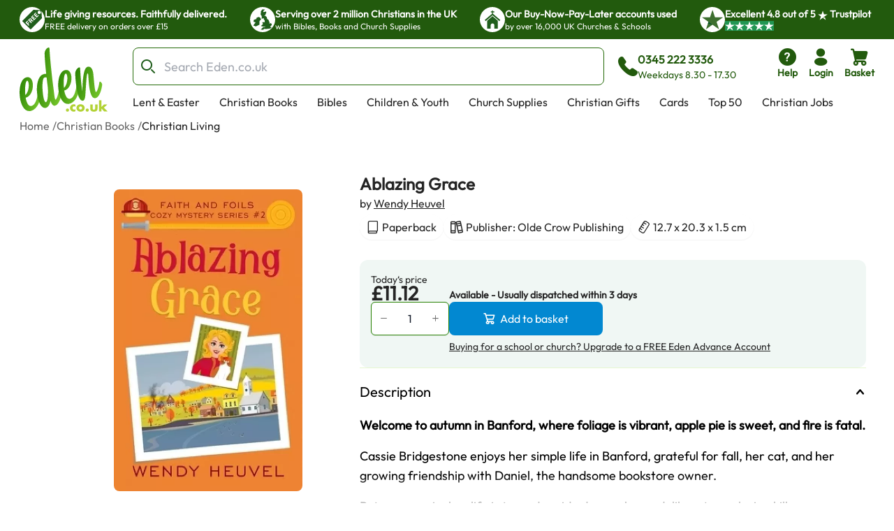

--- FILE ---
content_type: text/html; charset=utf-8
request_url: https://www.eden.co.uk/christian-books/christian-living/ablazing-grace-9781777218355/
body_size: 35811
content:
<!DOCTYPE html><html lang="en"><head><meta charSet="utf-8"/><meta name="viewport" content="width=device-width, initial-scale=1"/><link rel="preload" as="image" href="https://eden-xi.vercel.app/_next/static/media/Free.cffbd6a1.svg"/><link rel="preload" as="image" href="https://eden-xi.vercel.app/_next/static/media/UK.a2b88c8b.svg"/><link rel="preload" as="image" href="https://eden-xi.vercel.app/_next/static/media/Church.02abe876.svg"/><link rel="preload" as="image" href="https://eden-xi.vercel.app/_next/static/media/TrustpilotStar.eaa9bf6e.svg"/><link rel="preload" as="image" href="https://eden-xi.vercel.app/_next/static/media/TrustpilotSmallStar.8a4a0c88.svg"/><link rel="preload" as="image" href="https://eden-xi.vercel.app/_next/static/media/StandardLogo.7a1c65b0.svg"/><link rel="preload" as="image" href="https://cdn.sanity.io/images/bct7esy7/eden/d74256a291c6108757df1e73dc33466fedc029a3-1200x300.jpg?auto=format&amp;w=970"/><link rel="stylesheet" href="https://eden-xi.vercel.app/_next/static/chunks/2ca6f40e4dda6698.css" data-precedence="next"/><link rel="stylesheet" href="https://eden-xi.vercel.app/_next/static/chunks/2bf26643129e049c.css" data-precedence="next"/><link rel="preload" as="script" fetchPriority="low" href="https://eden-xi.vercel.app/_next/static/chunks/ed2fdf8946ec4b1c.js"/><script src="https://eden-xi.vercel.app/_next/static/chunks/9db60a78e5102395.js" async=""></script><script src="https://eden-xi.vercel.app/_next/static/chunks/a3435e08fcf34fd2.js" async=""></script><script src="https://eden-xi.vercel.app/_next/static/chunks/8d0c8bef904b388c.js" async=""></script><script src="https://eden-xi.vercel.app/_next/static/chunks/702926763c28a443.js" async=""></script><script src="https://eden-xi.vercel.app/_next/static/chunks/9ad6da456a25e66b.js" async=""></script><script src="https://eden-xi.vercel.app/_next/static/chunks/turbopack-646ea6718cba9c64.js" async=""></script><script src="https://eden-xi.vercel.app/_next/static/chunks/8908ae99d077791f.js" async=""></script><script src="https://eden-xi.vercel.app/_next/static/chunks/0055e6fca0e9eeb7.js" async=""></script><script src="https://eden-xi.vercel.app/_next/static/chunks/29abe48843342238.js" async=""></script><script src="https://eden-xi.vercel.app/_next/static/chunks/acb226d4b7387a1c.js" async=""></script><script src="https://eden-xi.vercel.app/_next/static/chunks/e1acb933e7e4f4a5.js" async=""></script><script src="https://eden-xi.vercel.app/_next/static/chunks/df10f87fd8b76cff.js" async=""></script><script src="https://eden-xi.vercel.app/_next/static/chunks/7452fbb6db35215b.js" async=""></script><script src="https://eden-xi.vercel.app/_next/static/chunks/81cfeb80d16cca7a.js" async=""></script><script src="https://eden-xi.vercel.app/_next/static/chunks/7d7bbe2eecc84e3f.js" async=""></script><script src="https://eden-xi.vercel.app/_next/static/chunks/b6ee5e658d545221.js" async=""></script><script src="https://eden-xi.vercel.app/_next/static/chunks/3007630865f65e50.js" async=""></script><script src="https://eden-xi.vercel.app/_next/static/chunks/24ada037eaed2b26.js" async=""></script><script src="https://eden-xi.vercel.app/_next/static/chunks/b1359d3cab891f04.js" async=""></script><script src="https://eden-xi.vercel.app/_next/static/chunks/ebdd931013b87785.js" async=""></script><script src="https://eden-xi.vercel.app/_next/static/chunks/453a4fb343c014d8.js" async=""></script><script src="https://eden-xi.vercel.app/_next/static/chunks/2e962725c4a5afb8.js" async=""></script><script src="https://eden-xi.vercel.app/_next/static/chunks/63cbeffb305ffc3d.js" async=""></script><script src="https://eden-xi.vercel.app/_next/static/chunks/8155526ba057ffe5.js" async=""></script><script src="https://eden-xi.vercel.app/_next/static/chunks/afa2b21f4026597d.js" async=""></script><script src="https://eden-xi.vercel.app/_next/static/chunks/cdf1791879ef711d.js" async=""></script><script src="https://eden-xi.vercel.app/_next/static/chunks/dc6b0f676cd800f0.js" async=""></script><script src="https://eden-xi.vercel.app/_next/static/chunks/e89eef87d18301a4.js" async=""></script><script src="https://eden-xi.vercel.app/_next/static/chunks/92f004c6a9ae1a32.js" async=""></script><script src="https://eden-xi.vercel.app/_next/static/chunks/7d025740a78dab2c.js" async=""></script><script src="https://eden-xi.vercel.app/_next/static/chunks/9f8f16b057c5bd9f.js" async=""></script><script src="https://eden-xi.vercel.app/_next/static/chunks/82f49a2183750a3e.js" async=""></script><script src="https://eden-xi.vercel.app/_next/static/chunks/97f5926a797a484a.js" async=""></script><script src="https://eden-xi.vercel.app/_next/static/chunks/c38fd466acabc5bb.js" async=""></script><script src="https://eden-xi.vercel.app/_next/static/chunks/fc09f9fcc0dce402.js" async=""></script><link rel="preload" href="https://app.termly.io/resource-blocker/5d5e0665-c374-4d40-83b0-7f906d915d7e?autoBlock=on" as="script"/><meta name="next-size-adjust" content=""/><title>Ablazing Grace: Free Delivery at Eden.co.uk</title><meta name="description" content="Ablazing Grace: Wendy Heuvel (9781777218355): Free Delivery at Eden.co.uk"/><meta name="keywords" content="Ablazing Grace, Wendy Heuvel, 9781777218355, Christian Living"/><link rel="canonical" href="https://www.eden.co.uk/christian-books/christian-living/ablazing-grace-9781777218355/"/><script>(self.__next_s=self.__next_s||[]).push([0,{"children":"\n      (function() {\n        // Polyfill WeakRef immediately (needed by Next.js in iOS 14.0-14.4)\n        if (typeof WeakRef === 'undefined') {\n          window.WeakRef = function WeakRef(target) {\n            this._target = target;\n          };\n          window.WeakRef.prototype.deref = function() {\n            return this._target;\n          };\n        }\n      })();\n    ","id":"polyfill-loader"}])</script><meta name="sentry-trace" content="9d78fdc97717d4d35375ef723ff47637-aae3180c9adc87f9-0"/><meta name="baggage" content="sentry-environment=vercel-production,sentry-release=232786ce61bfc8508d462bfbfd790f78427c0ab1,sentry-public_key=87a68108235e6579552c7ca8603236ac,sentry-trace_id=9d78fdc97717d4d35375ef723ff47637,sentry-org_id=522732,sentry-sampled=false,sentry-sample_rand=0.7044954117598132,sentry-sample_rate=0.05"/><script src="https://eden-xi.vercel.app/_next/static/chunks/a6dad97d9634a72d.js" noModule=""></script></head><body class="outfitfont_ce409f23-module__6863Pq__className text-copy-950"><div hidden=""><!--$--><!--/$--></div><noscript><iframe src="https://www.googletagmanager.com/ns.html?id=GTM-WK2QFDW6" height="0" width="0" style="display:none;visibility:hidden"></iframe></noscript><!--$--><!--/$--><header id="eden-header"><div class="header-info-bar-mobile flex h-5 items-center justify-center gap-4 bg-[#F9FCE9] p-5 text-lg font-normal sm:hidden"><span>Excellent</span><span>4.8 out of 5</span><img alt="On Trustpilot" loading="lazy" width="97" height="25" decoding="async" data-nimg="1" style="color:transparent" src="https://eden-xi.vercel.app/_next/static/media/TrustpilotMobile.e44405c2.svg"/></div><div class="header-info-bar hidden justify-center bg-primary-900 sm:flex"><ul class="grid w-full max-w-screen-2xl justify-center gap-4 overflow-hidden px-7 [grid-auto-rows:0] [grid-template-rows:1fr] sm:[grid-template-columns:repeat(2,minmax(250px,auto))] lg:justify-between lg:gap-0 lg:[grid-template-columns:repeat(4,minmax(250px,auto))]"><li class="flex gap-2.5 py-2.5 lg:animate-none animate-infoBarAnimation opacity-0 lg:opacity-100 sm:[grid-column:2] sm:[grid-row:1] lg:[grid-column:1]"><div class="flex size-9 items-center justify-center rounded-full bg-white"><img alt="Free" width="28" height="28" decoding="async" data-nimg="1" style="color:transparent" src="https://eden-xi.vercel.app/_next/static/media/Free.cffbd6a1.svg"/></div><div class="text-white"><div class="text-sm font-semibold">Life giving resources. Faithfully delivered.</div><div class="text-xs font-normal">FREE delivery on orders over £15</div></div></li><li class="flex gap-2.5 py-2.5 lg:animate-none animate-infoBarAnimation opacity-0 lg:opacity-100 [animation-delay:8s] sm:[grid-column:2] sm:[grid-row:1] lg:[grid-column:2]"><div class="flex size-9 items-center justify-center rounded-full bg-white"><img alt="UK" width="28" height="28" decoding="async" data-nimg="1" style="color:transparent" src="https://eden-xi.vercel.app/_next/static/media/UK.a2b88c8b.svg"/></div><div class="text-white"><div class="text-sm font-semibold">Serving over 2 million Christians in the UK</div><div class="text-xs font-normal">with Bibles, Books and Church Supplies</div></div></li><li class="flex gap-2.5 py-2.5 lg:animate-none animate-infoBarAnimation opacity-0 lg:opacity-100 [animation-delay:16s] sm:[grid-column:2] sm:[grid-row:1] lg:[grid-column:3]"><div class="flex size-9 items-center justify-center rounded-full bg-white"><img alt="Church" width="28" height="28" decoding="async" data-nimg="1" style="color:transparent" src="https://eden-xi.vercel.app/_next/static/media/Church.02abe876.svg"/></div><div class="text-white"><div class="text-sm font-semibold">Our Buy-Now-Pay-Later accounts used</div><div class="text-xs font-normal">by over 16,000 UK Churches &amp; Schools</div></div></li><li class="flex gap-2.5 py-2.5 lg:animate-none sm:[grid-column:1] sm:[grid-row:1] lg:[grid-column:4]"><div class="flex size-9 items-center justify-center rounded-full bg-white"><img alt="Trustpilot star" width="31" height="28" decoding="async" data-nimg="1" style="color:transparent" src="https://eden-xi.vercel.app/_next/static/media/TrustpilotStar.eaa9bf6e.svg"/></div><div class="text-white"><div class="text-sm font-semibold"><span>Excellent <!-- -->4.8<!-- --> out of <!-- -->5<!-- --> <img alt="star" width="14" height="14" decoding="async" data-nimg="1" class="inline" style="color:transparent" src="https://eden-xi.vercel.app/_next/static/media/TrustpilotSmallStar.8a4a0c88.svg"/> Trustpilot</span></div><div class="text-xs font-normal"><ul class="flex gap-1"><li class="bg-[#219653]"><img alt="star" width="14" height="14" decoding="async" data-nimg="1" style="color:transparent" src="https://eden-xi.vercel.app/_next/static/media/TrustpilotSmallStar.8a4a0c88.svg"/></li><li class="bg-[#219653]"><img alt="star" width="14" height="14" decoding="async" data-nimg="1" style="color:transparent" src="https://eden-xi.vercel.app/_next/static/media/TrustpilotSmallStar.8a4a0c88.svg"/></li><li class="bg-[#219653]"><img alt="star" width="14" height="14" decoding="async" data-nimg="1" style="color:transparent" src="https://eden-xi.vercel.app/_next/static/media/TrustpilotSmallStar.8a4a0c88.svg"/></li><li class="bg-[#219653]"><img alt="star" width="14" height="14" decoding="async" data-nimg="1" style="color:transparent" src="https://eden-xi.vercel.app/_next/static/media/TrustpilotSmallStar.8a4a0c88.svg"/></li><li class="bg-[#219653]"><img alt="star" width="14" height="14" decoding="async" data-nimg="1" style="color:transparent" src="https://eden-xi.vercel.app/_next/static/media/TrustpilotSmallStar.8a4a0c88.svg"/></li></ul></div></div></li></ul></div><div class="relative flex justify-center bg-white" id="header"><div class="mt-3 grid w-full max-w-screen-2xl grid-cols-[74px_1fr] gap-y-3 px-2.5 pl-[18px] [grid-template-areas:&#x27;logo_icons&#x27;&#x27;search_search&#x27;] sm:grid-cols-[100px_1fr_auto] sm:px-5 sm:pl-[28px] md:grid-cols-[126px_1fr_auto] md:gap-x-4 md:gap-y-2.5 md:[grid-template-areas:&#x27;logo_search_icons&#x27;&#x27;logo_navMenu_navMenu&#x27;]"><a class="self-center [grid-area:logo]" href="/"><img alt="Eden.co.uk" width="126" height="84" decoding="async" data-nimg="1" class="w-full" style="color:transparent" src="https://eden-xi.vercel.app/_next/static/media/StandardLogo.7a1c65b0.svg"/></a><div class="flex w-full items-center [grid-area:search] md:ml-5"><div class="[&amp;&gt;#searchResults:hover]:bg group w-full"><form class="flex max-h-[54px]" action="/shop/search.php"><label for="searchBar" class="sr-only">Search Bar</label><div class="text-copy-900 copy-500 mr-2 w-full font-light uppercase [&amp;_input:focus]:outline-none [&amp;_input:focus]:ring-2 [&amp;_input:focus]:!ring-primary-700 [&amp;_input]:h-[54px] [&amp;_input]:border-primary-800 [&amp;_input]:pl-11 [&amp;_input]:text-lg [&amp;_input]:placeholder:opacity-60"><div class="flex [&amp;_input:focus]:border-secondary-300 [&amp;_input:focus]:ring-secondary-300 [&amp;_div]:pointer-events-auto [&amp;_input]:bg-copy-50 [&amp;_input]:border-copy-300 font-formal text-sm [&amp;_input]:h-[37px]"><div class="relative w-full"><div class="pointer-events-none absolute inset-y-0 left-0 flex items-center pl-3"><span class="icon font-[flowbite] icon-search-outline text-[#205E1C] text-xl font-thin"></span></div><input class="block w-full border disabled:cursor-not-allowed disabled:opacity-50 border-gray-300 bg-gray-50 text-gray-900 focus:border-cyan-500 focus:ring-cyan-500 dark:border-gray-600 dark:bg-gray-700 dark:text-white dark:placeholder-gray-400 dark:focus:border-cyan-500 dark:focus:ring-cyan-500 h-10 pl-10 rounded-lg" type="text" id="searchBar" placeholder="Search Eden.co.uk" name="q" value=""/></div></div></div></form><div id="searchResults" class="peer absolute left-1/2 top-[calc(100%+2px)] z-30 hidden w-full -translate-x-1/2 group-focus-within:block hover:block sm:top-full sm:px-8"><div class="mx-auto w-full max-w-screen-2xl rounded-b-lg bg-white p-6  md:px-40 hidden"><ul class="flex max-h-[116px] flex-wrap gap-x-2 gap-y-4 overflow-hidden py-1 sm:max-h-max"></ul><div class="mt-5 gap-10 md:grid md:[grid-template-columns:auto_minmax(0,1fr)]"><div class="hidden whitespace-nowrap md:block"><p class="text-base font-bold text-[#00000099]">Categories</p><ul><li class="ml-3">No pages found</li></ul><p class="mt-4 text-base font-bold text-[#00000099]">People</p><ul><li class="ml-3">No people found</li></ul></div><div class="max-w-full"><p class="mb-3 text-2xl">Products</p><ul class=" flex overflow-scroll px-1 pt-1 [&amp;::-webkit-scrollbar]:hidden [-ms-overflow-style:none] [scrollbar-width:none] gap-x-6 [grid-auto-rows:0] [grid-template-columns:repeat(auto-fit,200px)] [grid-template-rows:auto] md:grid md:overflow-hidden [&amp;::-webkit-scrollbar]:hidden [-ms-overflow-style:none] [scrollbar-width:none]"></ul><a class="mt-6 flex gap-2 text-[#046FD6]" tabindex="-1" href="https://www.eden.co.uk/shop/search.php?q=">View all products (0)<span class="icon font-[flowbite] icon-arrow-big-right text-inherit"></span></a></div></div></div></div><div class="pointer-events-none absolute w-full bg-black opacity-50 search-backdrop left-0 top-full z-[25] hidden group-focus-within:sm:block peer-hover:sm:block" style="height:max(calc(100vh - 170px),-170px)"></div></div><div class="ml-3 hidden items-center gap-3 whitespace-nowrap text-primary-900 md:mr-[6%] md:flex"><span class="icon font-[flowbite] icon-phone-solid text-3xl leading-none text-inherit"></span><span class="block text-start text-sm"><p class="text-base font-semibold">0345 222 3336</p><p class="font-medium">Weekdays 8.30 - 17.30</p></span></div></div><ul class="ml-auto flex gap-2 [grid-area:icons]"><li class="hidden md:block"><a href="https://www.eden.co.uk/help" type="button" class="group relative flex items-stretch justify-center p-0.5 text-center font-medium transition-[color,background-color,border-color,text-decoration-color,fill,stroke,box-shadow] focus:z-10 focus:outline-none bg-transparent border-transparent hover:bg-transparent hover:border-transparent focus:border-transparent focus-visible:ring-primary-700 focus-visible:ring rounded-lg px-2 text-primary-900 [&amp;&gt;span]:items-center [&amp;&gt;span]:justify-center [&amp;&gt;span]:p-0 [&amp;&gt;span]:flex-col [&amp;&gt;span]:gap-1" aria-label="help"><span class="flex items-stretch gap-2 rounded-md px-4 py-1.5 text-sm font-medium leading-normal"><span class="icon font-[flowbite] icon-circle-question-help-solid text-3xl leading-none text-inherit"></span><span class="block text-start text-sm"><p class="font-semibold ">Help</p></span></span></a></li><li class="hidden md:block"><!--$?--><template id="B:0"></template><a href="/secure/myeden/login.php" type="button" class="group relative flex items-stretch justify-center p-0.5 text-center font-medium transition-[color,background-color,border-color,text-decoration-color,fill,stroke,box-shadow] focus:z-10 focus:outline-none bg-transparent border-transparent hover:bg-transparent hover:border-transparent focus:border-transparent focus-visible:ring-primary-700 focus-visible:ring rounded-lg px-2 text-primary-900 [&amp;&gt;span]:items-center [&amp;&gt;span]:justify-center [&amp;&gt;span]:p-0 [&amp;&gt;span]:flex-col [&amp;&gt;span]:gap-1" aria-label="login"><span class="flex items-stretch gap-2 rounded-md px-4 py-1.5 text-sm font-medium leading-normal"><span class="icon font-[flowbite] icon-user-filled text-3xl leading-none text-inherit"></span><span class="block text-start text-sm"><p class="font-semibold ">Login</p></span></span></a><!--/$--></li><li class="sm:hidden"><a href="tel:0345 222 3336" type="button" class="group relative flex items-stretch justify-center p-0.5 text-center font-medium transition-[color,background-color,border-color,text-decoration-color,fill,stroke,box-shadow] focus:z-10 focus:outline-none bg-transparent border-transparent hover:bg-transparent hover:border-transparent focus:border-transparent focus-visible:ring-primary-700 focus-visible:ring rounded-lg px-2 text-primary-900 [&amp;&gt;span]:items-center [&amp;&gt;span]:justify-center [&amp;&gt;span]:p-0 [&amp;&gt;span]:flex-col [&amp;&gt;span]:gap-1" aria-label="phone"><span class="flex items-stretch gap-2 rounded-md px-4 py-1.5 text-sm font-medium leading-normal"><span class="icon font-[flowbite] icon-phone-solid text-3xl leading-none text-inherit"></span><span class="block text-start text-sm"><p class="font-semibold ">Call</p></span></span></a></li><li><!--$?--><template id="B:1"></template><button type="button" class="group relative flex items-stretch justify-center p-0.5 text-center font-medium transition-[color,background-color,border-color,text-decoration-color,fill,stroke,box-shadow] focus:z-10 focus:outline-none bg-transparent border-transparent hover:bg-transparent hover:border-transparent focus:border-transparent focus-visible:ring-primary-700 focus-visible:ring rounded-lg px-2 text-primary-900 [&amp;&gt;span]:items-center [&amp;&gt;span]:justify-center [&amp;&gt;span]:p-0 [&amp;&gt;span]:flex-col [&amp;&gt;span]:gap-1"><span class="flex items-stretch gap-2 rounded-md px-4 py-1.5 text-sm font-medium leading-normal"><span class="icon font-[flowbite] icon-shopping-cart-solid text-3xl leading-none text-inherit"></span><span class="block text-start text-sm"><p class="font-semibold ">Basket</p></span></span></button><!--/$--></li><li class="md:hidden"><button type="button" class="group relative flex items-stretch justify-center p-0.5 text-center font-medium transition-[color,background-color,border-color,text-decoration-color,fill,stroke,box-shadow] focus:z-10 focus:outline-none bg-transparent border-transparent hover:bg-transparent hover:border-transparent focus:border-transparent focus-visible:ring-primary-700 focus-visible:ring rounded-lg px-2 text-primary-900 [&amp;&gt;span]:items-center [&amp;&gt;span]:justify-center [&amp;&gt;span]:p-0 [&amp;&gt;span]:flex-col [&amp;&gt;span]:gap-1"><span class="flex items-stretch gap-2 rounded-md px-4 py-1.5 text-sm font-medium leading-normal"><span class="icon font-[flowbite] icon-hamburger text-3xl leading-none text-inherit"></span><span class="block text-start text-sm"><p class="font-semibold ">Menu</p></span></span></button><div class="fixed left-0 top-0 z-50 block h-full overflow-scroll bg-white text-[#205E1C] transition-all ease-in-out md:hidden w-0"><div class="flex p-5"><a href="/"><img alt="Eden.co.uk" width="126" height="84" decoding="async" data-nimg="1" class="w-[76px] h-auto object-cover" style="color:transparent" src="https://eden-xi.vercel.app/_next/static/media/StandardLogo.7a1c65b0.svg"/></a><button class="ml-auto" aria-label="Close"><span class="icon font-[flowbite] icon-cancel text-2xl text-inherit"></span></button></div><div class="grid w-full overflow-hidden"><div class="w-full transition-transform duration-300 [grid-column:1] [grid-row:1]" style="transform:translateX(0%);height:auto"><div><hr class="h-px border-0 bg-gray-200"/><ul><li><button class="items-center justify-between flex py-4 pl-5 pr-3 w-full"><p class="text-base font-bold">Lent &amp; Easter</p><span class="icon font-[flowbite] icon-chevron-right-lg text-inherit text-xl leading-none"></span></button><hr class="h-px border-0 bg-gray-200"/></li><li><button class="items-center justify-between flex py-4 pl-5 pr-3 w-full"><p class="text-base font-bold">Christian Books</p><span class="icon font-[flowbite] icon-chevron-right-lg text-inherit text-xl leading-none"></span></button><hr class="h-px border-0 bg-gray-200"/></li><li><button class="items-center justify-between flex py-4 pl-5 pr-3 w-full"><p class="text-base font-bold">Bibles</p><span class="icon font-[flowbite] icon-chevron-right-lg text-inherit text-xl leading-none"></span></button><hr class="h-px border-0 bg-gray-200"/></li><li><button class="items-center justify-between flex py-4 pl-5 pr-3 w-full"><p class="text-base font-bold">Children &amp; Youth</p><span class="icon font-[flowbite] icon-chevron-right-lg text-inherit text-xl leading-none"></span></button><hr class="h-px border-0 bg-gray-200"/></li><li><button class="items-center justify-between flex py-4 pl-5 pr-3 w-full"><p class="text-base font-bold">Church Supplies</p><span class="icon font-[flowbite] icon-chevron-right-lg text-inherit text-xl leading-none"></span></button><hr class="h-px border-0 bg-gray-200"/></li><li><button class="items-center justify-between flex py-4 pl-5 pr-3 w-full"><p class="text-base font-bold">Christian Gifts</p><span class="icon font-[flowbite] icon-chevron-right-lg text-inherit text-xl leading-none"></span></button><hr class="h-px border-0 bg-gray-200"/></li><li><button class="items-center justify-between flex py-4 pl-5 pr-3 w-full"><p class="text-base font-bold">Cards</p><span class="icon font-[flowbite] icon-chevron-right-lg text-inherit text-xl leading-none"></span></button><hr class="h-px border-0 bg-gray-200"/></li><li><button class="items-center justify-between flex py-4 pl-5 pr-3 w-full"><p class="text-base font-bold">Top 50</p><span class="icon font-[flowbite] icon-chevron-right-lg text-inherit text-xl leading-none"></span></button><hr class="h-px border-0 bg-gray-200"/></li><li><a class="items-center justify-between flex py-4 pl-5 pr-3 w-full" href="https://www.eden.co.uk/christian-jobs"><p class="text-base font-bold">Christian Jobs</p><span class="icon font-[flowbite] icon-chevron-right-lg text-inherit text-xl leading-none"></span></a><hr class="h-px border-0 bg-gray-200"/></li><li><button class="items-center justify-between flex py-4 pl-5 pr-3 w-full"><p class="text-base font-bold">Charity Directory</p><span class="icon font-[flowbite] icon-chevron-right-lg text-inherit text-xl leading-none"></span></button><hr class="h-px border-0 bg-gray-200"/></li></ul></div></div><div class="w-full transition-all duration-300 [grid-column:1] [grid-row:1]" style="transform:translateX(100%);height:0"></div><div class="w-full transition-all duration-300 [grid-column:1] [grid-row:1]" style="transform:translateX(200%);height:0"></div></div><ul class="flex flex-col gap-4"><li><a href="tel:0345 222 3336" type="button" class="group relative flex items-stretch p-0.5 text-center font-medium transition-[color,background-color,border-color,text-decoration-color,fill,stroke,box-shadow] focus:z-10 focus:outline-none bg-transparent border-transparent hover:bg-transparent hover:border-transparent focus:border-transparent focus-visible:ring-primary-700 focus-visible:ring rounded-lg text-primary-900 [&amp;&gt;span]:items-center [&amp;&gt;span]:justify-center [&amp;&gt;span]:p-0 [&amp;&gt;span]:flex-row [&amp;&gt;span]:gap-3 mt-4 justify-start px-5" aria-label="phone"><span class="flex items-stretch gap-2 rounded-md px-4 py-1.5 text-sm font-medium leading-normal"><span class="icon font-[flowbite] icon-phone-solid text-3xl leading-none text-inherit"></span><span class="block text-start text-sm"><p class="font-semibold text-base">0345 222 3336</p><p>Weekdays 8.30 - 17.30</p></span></span></a></li><li><a href="/secure/myeden/login.php" type="button" class="group relative flex items-stretch p-0.5 text-center font-medium transition-[color,background-color,border-color,text-decoration-color,fill,stroke,box-shadow] focus:z-10 focus:outline-none bg-transparent border-transparent hover:bg-transparent hover:border-transparent focus:border-transparent focus-visible:ring-primary-700 focus-visible:ring rounded-lg text-primary-900 [&amp;&gt;span]:items-center [&amp;&gt;span]:justify-center [&amp;&gt;span]:p-0 [&amp;&gt;span]:flex-row -ml-1 justify-start px-5 [&amp;&gt;span]:gap-2.5" aria-label="Login"><span class="flex items-stretch gap-2 rounded-md px-4 py-1.5 text-sm font-medium leading-normal"><span class="icon font-[flowbite] icon-user-filled text-inherit text-[30px]"></span><span class="block text-start text-sm"><p class="font-semibold text-base">Login</p></span></span></a></li><li><a href="https://www.eden.co.uk/help" type="button" class="group relative flex items-stretch p-0.5 text-center font-medium transition-[color,background-color,border-color,text-decoration-color,fill,stroke,box-shadow] focus:z-10 focus:outline-none bg-transparent border-transparent hover:bg-transparent hover:border-transparent focus:border-transparent focus-visible:ring-primary-700 focus-visible:ring rounded-lg text-primary-900 [&amp;&gt;span]:items-center [&amp;&gt;span]:justify-center [&amp;&gt;span]:p-0 [&amp;&gt;span]:flex-row [&amp;&gt;span]:gap-3 justify-start px-5" aria-label="help"><span class="flex items-stretch gap-2 rounded-md px-4 py-1.5 text-sm font-medium leading-normal"><span class="icon font-[flowbite] icon-circle-question-help-solid text-3xl leading-none text-inherit"></span><span class="block text-start text-sm"><p class="font-semibold text-base">Help</p></span></span></a></li></ul></div></li></ul><ul class="ml-1.5 hidden max-h-[28px] flex-wrap overflow-hidden md:flex [grid-area:navMenu]"><li class="peer hidden whitespace-nowrap md:block"><a class="block border-2 border-b-4 border-solid border-transparent px-3 hover:border-b-primary-700 focus:outline-none focus-visible:border-primary-700" href="https://www.eden.co.uk/easter/">Lent &amp; Easter</a></li><li class="peer hidden whitespace-nowrap md:block"><a class="block border-2 border-b-4 border-solid border-transparent px-3 hover:border-b-primary-700 focus:outline-none focus-visible:border-primary-700" href="https://www.eden.co.uk/christian-books/">Christian Books</a></li><li class="peer hidden whitespace-nowrap md:block"><a class="block border-2 border-b-4 border-solid border-transparent px-3 hover:border-b-primary-700 focus:outline-none focus-visible:border-primary-700" href="https://www.eden.co.uk/bibles/">Bibles</a></li><li class="peer hidden whitespace-nowrap md:block"><a class="block border-2 border-b-4 border-solid border-transparent px-3 hover:border-b-primary-700 focus:outline-none focus-visible:border-primary-700" href="https://www.eden.co.uk/childrens/">Children &amp; Youth</a></li><li class="peer hidden whitespace-nowrap md:block"><a class="block border-2 border-b-4 border-solid border-transparent px-3 hover:border-b-primary-700 focus:outline-none focus-visible:border-primary-700" href="https://www.eden.co.uk/church-supplies/">Church Supplies</a></li><li class="peer hidden whitespace-nowrap md:block"><a class="block border-2 border-b-4 border-solid border-transparent px-3 hover:border-b-primary-700 focus:outline-none focus-visible:border-primary-700" href="https://www.eden.co.uk/christian-gifts/">Christian Gifts</a></li><li class="peer hidden whitespace-nowrap md:block"><a class="block border-2 border-b-4 border-solid border-transparent px-3 hover:border-b-primary-700 focus:outline-none focus-visible:border-primary-700" href="https://www.eden.co.uk/christian-greeting-cards/">Cards</a></li><li class="peer hidden whitespace-nowrap md:block"><a class="block border-2 border-b-4 border-solid border-transparent px-3 hover:border-b-primary-700 focus:outline-none focus-visible:border-primary-700" href="https://www.eden.co.uk/top-50-all/">Top 50</a></li><li class="peer hidden whitespace-nowrap md:block"><a class="block border-2 border-b-4 border-solid border-transparent px-3 hover:border-b-primary-700 focus:outline-none focus-visible:border-primary-700" href="https://www.eden.co.uk/christian-jobs">Christian Jobs</a></li><li class="peer hidden whitespace-nowrap md:block"><a class="block border-2 border-b-4 border-solid border-transparent px-3 hover:border-b-primary-700 focus:outline-none focus-visible:border-primary-700" href="https://www.eden.co.uk/o/">Charity Directory</a></li><div id="desktop-mega-nav-menu" class="absolute left-0 top-full w-full peer-focus-within:flex peer-hover:flex hover:flex"></div></ul></div></div></header><ol class="flex gap-1 overflow-hidden text-sm sm:text-xs md:text-base mx-auto mt-2 max-w-screen-2xl pl-5 sm:pl-7"><li class="flex shrink-0 items-center hidden md:flex opacity-70"><a href="https://www.eden.co.uk/" class="max-w-[200px] truncate hover:underline">Home</a><span class="ml-1 shrink-0">/</span></li><li class="flex shrink-0 items-center  opacity-70"><a href="https://www.eden.co.uk/christian-books/" class="max-w-[200px] truncate hover:underline">Christian Books</a><span class="ml-1 shrink-0">/</span></li><li class="flex shrink-0 items-center  "><a href="https://www.eden.co.uk/christian-living/" class="max-w-[200px] truncate hover:underline">Christian Living</a></li></ol><div class="mx-auto mt-3.5 max-w-screen-2xl gap-x-[40px] pb-10 sm:flex sm:flex-row sm:justify-center sm:pl-12 sm:pr-6 md:gap-x-8 md:pl-20 md:pr-10 xl:gap-14"><div class="relative px-6 sm:mt-5 sm:w-[47%] sm:px-0 md:mt-8 md:w-[52%] md:max-w-[420px] lg:w-3/5 lg:max-w-[530px]"><div class="relative mt-2 rounded-lg bg-transparent md:pointer-fine:bg-white"><div class="embla overflow-hidden"><ul class="embla__container flex"><li class="embla__slide min-w-0 [flex:0_0_100%]" data-multimediaindex="0"><button class="focus-visible:border-primary-600 m-auto box-border size-full transition-transform focus-visible:border hover:scale-110"><div class="mx-auto p-[5%]"><picture><source type="image/webp" srcSet="https://www.eden.co.uk/images/500/9781777218355.webp"/><img alt="Ablazing Grace" width="480" height="768" class="mx-auto max-h-[85vw] w-auto max-w-full rounded-md object-contain sm:max-h-[60vh] sm:rounded-lg" loading="eager" src="https://www.eden.co.uk/images/500/9781777218355.jpg"/></picture></div></button></li></ul></div></div><div class="items-center justify-center gap-1 hidden sm:flex sm:justify-center"><div class="flex items-center"><div class="group flex items-center gap-1"><div class="relative z-20 overflow-visible"><button type="button" class="group flex items-stretch justify-center text-center font-medium transition-[color,background-color,border-color,text-decoration-color,fill,stroke,box-shadow] focus:z-10 focus:outline-none border-solid border-white hover:border-gray-100 focus:border-gray-100 focus:border-3 relative overflow-visible rounded-lg border-0 bg-transparent p-0 text-red-700 hover:bg-transparent focus:bg-transparent active:bg-transparent disabled:cursor-default sm:size-10 size-10 shrink-0"><span class="flex items-stretch gap-2 rounded-md px-4 py-1.5 text-sm font-medium leading-normal"><span class="icon font-[flowbite] icon-filled-bookmark flex items-center transition-colors [-webkit-text-stroke:0.3px_#000000] [-webkit-text-fill-color:#FFFFFF] group-hover:[-webkit-text-fill-color:theme(colors.warning.100)]"></span></span></button></div><p class="cursor-pointer text-lg font-normal text-black sm:text-base md:text-lg xl:text-xl">Bookmark this item</p></div></div></div><div class="relative mt-36 hidden sm:block"><img alt="Ablazing Grace and Fishers Of Menace (faith And Foils Cozy Mystery Series) Book #1" loading="lazy" width="372" height="289" decoding="async" data-nimg="1" class="pointer-events-none absolute bottom-0 w-full blur-[105px] sm:blur-[30px] h-[100%] top-[-80px] z-[-1]" style="color:transparent" src="https://eden-xi.vercel.app/_next/static/media/BundleBackground.124ba9e6.svg"/><div class="text-copy-950 w-full"><div class="flex items-end justify-center"><a href="//www.eden.co.uk/christian-books/christian-fiction/thriller-and-crime-fiction/fishers-of-menace-faith-and-foils-cozy-mystery-series-book-1/" class="z-10"><picture><source type="image/webp" srcSet="https://www.eden.co.uk/images/223/9781777218317.webp"/><img width="225" height="360" loading="lazy" class="w-[162px] rounded-md object-contain transition duration-500 hover:scale-110 sm:w-[86px] sm:rounded md:w-[146px] md:rounded-md lg:w-[225px] lg:rounded-lg" alt="Fishers Of Menace (faith And Foils Cozy Mystery Series) Book #1" src="https://www.eden.co.uk/images/223/9781777218317.jpg"/></picture></a><a href="//www.eden.co.uk/christian-books/christian-living/ablazing-grace-9781777218355/" class="z-0 -ml-1 mb-3 self-end"><picture><source type="image/webp" srcSet="https://www.eden.co.uk/images/185/9781777218355.webp"/><img width="185" height="296" loading="lazy" class="w-[122px] rounded-md object-contain transition duration-500 hover:scale-110 sm:w-[69px] sm:rounded md:w-[118px] md:rounded-md lg:w-[185px] lg:rounded-lg" alt="Ablazing Grace" src="https://www.eden.co.uk/images/185/9781777218355.jpg"/></picture></a></div><div class="flex justify-center"><div><button type="button" class="group relative flex items-stretch p-0.5 text-center transition-[color,background-color,border-color,text-decoration-color,fill,stroke,box-shadow] focus:z-10 focus:outline-none bg-buy-600 text-white border-solid hover:bg-buy-700 focus:bg-buy-700 font-medium text-base sm:text-xs md:text-base [&amp;&gt;span]:[font-size:inherit] z-20 -mt-6 min-h-10 w-[355px] justify-center rounded-[10px] border-[3px] border-white py-1.5 hover:border-transparent focus:border-transparent sm:w-[181px] md:w-[292px] lg:w-[395px] xl:py-2.5 xl:text-base [&amp;&gt;span]:text-sm [&amp;&gt;span]:sm:text-xs [&amp;&gt;span]:md:text-sm" aria-label="Add To Basket"><span class="flex items-stretch gap-2 rounded-md px-3 py-1 text-sm font-medium leading-normal">Add both to basket for £22.24 and save £1.74</span></button></div></div></div></div></div><div class="-mt-6 flex w-full min-w-0 flex-col gap-6 rounded-t-[50px] bg-white shadow-6 sm:mt-4 sm:items-start sm:gap-8 sm:rounded-t-none sm:bg-transparent sm:shadow-none md:gap-10 xl:gap-11 xl:gap-[43px]"><div class="sm:min-h-110 sm:justify-center md:min-h-[150px] relative flex w-full flex-col gap-y-1.5 rounded-t-[50px] bg-white px-5 sm:gap-y-3 sm:rounded-t-none sm:bg-transparent sm:px-0 md:gap-y-3.5"><div><h1 class="mt-8 text-lg font-bold leading-tight text-copy-950 sm:mt-0 md:text-2xl xl:text-3xl">Ablazing Grace</h1></div><div class="inline-flex items-start sm:flex sm:items-center "><div class="flex ml-0 items-center"><p class="text-sm font-normal text-copy-950 sm:text-xs md:text-base xl:text-lg">by<!-- --> <a href="https://www.eden.co.uk/shop/search.php?q=Wendy Heuvel" class="underline">Wendy Heuvel</a></p></div></div><div class="relative"><ul aria-label="specification" tabindex="0" class="flex gap-x-2 md:gap-x-3 [&amp;::-webkit-scrollbar]:hidden [-ms-overflow-style:none] [scrollbar-width:none] overflow-y-hidden py-1 pr-5 md:max-h-11"><li class="shrink-0"><span class="flex items-center gap-1 p-1.5 justify-center rounded-3xl px-2.5 py-1 font-extralight h-full w-fit flex-wrap whitespace-nowrap text-copy-950 bg-white text-xs shadow-sm md:text-base" data-testid="flowbite-badge"><span class="icon font-[flowbite] icon-book-fine text-inherit mr-1 text-base md:text-lg"></span><span>Paperback</span></span></li><li class="shrink-0"><span class="flex items-center gap-1 p-1.5 justify-center rounded-3xl px-2.5 py-1 font-extralight h-full w-fit flex-wrap whitespace-nowrap text-copy-950 bg-white text-xs shadow-sm md:text-base" data-testid="flowbite-badge"><span class="icon font-[flowbite] icon-publisher text-inherit mr-1 text-base md:text-lg"></span><span>Publisher: Olde Crow Publishing</span></span></li><li class="shrink-0"><span class="flex items-center gap-1 p-1.5 justify-center rounded-3xl px-2.5 py-1 font-extralight h-full w-fit flex-wrap whitespace-nowrap text-copy-950 bg-white text-xs shadow-sm md:text-base" data-testid="flowbite-badge"><span class="icon font-[flowbite] icon-ruler-slanted text-inherit mr-1 text-base md:text-lg"></span><span>12.7 x 20.3 x 1.5 cm</span></span></li></ul></div></div><div class="w-full px-5 sm:p-0"><!--$?--><template id="B:2"></template><div class="xl-gap-2.5 flex w-full flex-col gap-3 rounded-lg bg-tertiary-50 px-2.5 py-4 text-copy-950 sm:gap-1.5 sm:rounded-xl sm:py-5 md:pl-4 md:pr-0"><div class="flex items-center gap-2.5 sm:items-end sm:gap-3.5"><p class="-my-0.5 flex min-w-28 flex-col whitespace-nowrap text-2xl font-bold leading-none sm:font-semibold md:text-3xl"><span class="-mb-1 hidden text-xs font-extralight sm:inline md:text-sm">Today‘s price</span><span>£11.12</span></p><div class="flex flex-col"><p class="flex w-max flex-row text-sm font-semibold text-danger-700 sm:flex-row-reverse sm:justify-start sm:text-xs md:text-sm xl:flex-row xl:text-base"></p><p class="hidden text-sm font-semibold sm:block sm:text-xs md:text-sm xl:text-base"><span class="text-[inherit] [font-size:inherit]">Available - Usually dispatched within 3 days</span></p></div></div><div class="contents sm:flex sm:items-start sm:gap-3.5"><div class="flex items-center gap-2"><div class="flex [&amp;_input]:bg-copy-50 rounded-md [&amp;_input]:w-full [&amp;_input]:border-none [&amp;_input]:text-center [&amp;_input:focus-visible]:outline-none [&amp;_input:focus]:ring-0 [&amp;_input:focus]:hover:ring-0 [&amp;_div]:pointer-events-auto [&amp;_div]:p-0 text-xs font-medium shadow-sm md:[&amp;_input]:h-[46px] xl:[&amp;_input]:h-[52px] [&amp;_input]:h-[34px] [&amp;_input]:[appearance:textfield] [&amp;_input::-webkit-outer-spin-button]:appearance-none [&amp;_input::-webkit-inner-spin-button]:appearance-none w-28 shrink-0 border border-primary-700"><div class="relative w-full"><div class="pointer-events-none absolute inset-y-0 left-0 flex items-center pl-3"><button class="text-copy-600 cursor-pointer [&amp;&amp;]:px-3 h-full flex items-center focus-visible focus-visible:outline focus-visible:outline-primary-200" aria-label="Decrease quantity"><span class="icon font-[flowbite] icon-minus text-copy-600"></span></button></div><div data-testid="right-icon" class="pointer-events-none absolute inset-y-0 right-0 flex items-center pr-3"><button class="text-copy-600 cursor-pointer [&amp;&amp;]:px-3 h-full flex items-center focus-visible focus-visible:outline focus-visible:outline-primary-200" aria-label="Increase quantity"><span class="icon font-[flowbite] icon-add-plus text-copy-600"></span></button></div><input class="block w-full border disabled:cursor-not-allowed disabled:opacity-50 border-gray-300 bg-gray-50 text-gray-900 focus:border-cyan-500 focus:ring-cyan-500 dark:border-gray-600 dark:bg-gray-700 dark:text-white dark:placeholder-gray-400 dark:focus:border-cyan-500 dark:focus:ring-cyan-500 h-10 pl-10 pr-10 rounded-lg" type="number" id="quantity-picker" aria-label="quantity-picker" value="1"/></div></div><div class="sm:hidden"><p class="text-sm font-medium sm:-mt-px sm:text-xs sm:font-semibold"><span class="text-[inherit] [font-size:inherit]">Available - Usually dispatched within 3 days</span></p></div></div><div class="grid grid-cols-2 gap-2 sm:block"><div><button type="button" class="group relative flex items-stretch justify-center p-0.5 text-center transition-[color,background-color,border-color,text-decoration-color,fill,stroke,box-shadow] focus:z-10 focus:outline-none bg-buy-600 text-white border-solid border-2 border-buy-600 hover:bg-buy-700 hover:border-buy-600 focus:border-buy-200 focus:bg-buy-700 rounded-lg font-medium text-base md:text-base [&amp;&gt;span]:[font-size:inherit] h-[40px] w-full sm:h-[36px] sm:w-[124px] sm:text-xs md:h-[48px] md:w-[220px] xl:h-[54px] [&amp;_span]:flex [&amp;_span]:items-center [&amp;_span]:!px-0 [&amp;_span]:leading-none" aria-label="Add To Basket"><span class="flex items-stretch gap-2 rounded-md px-3 py-1 text-sm font-medium leading-normal"><span class="icon font-[flowbite] icon-shopping-cart text-inherit mr-2"></span>Add to basket</span></button></div><div class="hidden fixed left-0 top-0 z-50 mx-auto w-full items-center justify-center rounded-b-lg bg-white py-4 shadow "><div class="flex w-full max-w-screen-2xl flex-row gap-4 p-1 sm:pl-12 sm:pr-6 md:pr-10"><div class="flex w-1/3 flex-row gap-4"><picture><source type="image/webp" srcSet="https://www.eden.co.uk/images/75/9781777218355.webp"/><img alt="Ablazing Grace" width="75" height="120" class="size-[75px] rounded-md object-contain shadow-sm" src="https://www.eden.co.uk/images/75/9781777218355.jpg"/></picture><div class="items-left flex flex-col justify-center"><h1 class="line-clamp-2 overflow-hidden text-ellipsis text-base font-normal">Ablazing Grace</h1><span class="text-lg font-bold">£11.12</span></div></div><div class="flex w-2/3 flex-col place-items-end gap-2"><div><button type="button" class="group relative flex items-stretch justify-center p-0.5 text-center transition-[color,background-color,border-color,text-decoration-color,fill,stroke,box-shadow] focus:z-10 focus:outline-none bg-buy-600 text-white border-solid border-2 border-buy-600 hover:bg-buy-700 focus:bg-buy-700 rounded-lg font-medium md:text-base [&amp;&gt;span]:[font-size:inherit] h-[37px] w-[191px] text-sm hover:border-transparent focus:border-transparent sm:text-xs xl:text-sm [&amp;_span]:flex [&amp;_span]:items-center [&amp;_span]:!px-0 [&amp;_span]:leading-none" aria-label="Add To Basket"><span class="flex items-stretch gap-2 rounded-md px-3 py-1 text-sm font-medium leading-normal"><span class="icon font-[flowbite] icon-shopping-cart text-inherit mr-1"></span>Add to basket</span></button></div><span class="text-right text-sm font-light"><span class="text-primary-700"><span class="text-[inherit] [font-size:inherit]">Available - Usually dispatched within 3 days</span></span></span></div></div></div><a href="https://helpdesk.eden.co.uk/support/solutions/articles/101000284124-eden-advance-account-application" class="mt-1.5 hidden text-sm font-extralight underline sm:block" target="_blank">Buying for a school or church? Upgrade to a FREE Eden Advance Account</a><div class="sm:hidden"></div></div><a href="https://helpdesk.eden.co.uk/support/solutions/articles/101000284124-eden-advance-account-application" class="text-xs font-extralight underline sm:hidden" target="_blank">Buying for a school or church? Upgrade to a FREE Eden Advance Account</a></div></div><!--/$--></div><div class="flex items-center justify-center gap-1 sm:hidden"><div class="flex items-center"><div class="group flex items-center gap-1"><div class="relative z-20 overflow-visible"><button type="button" class="group flex items-stretch justify-center text-center font-medium transition-[color,background-color,border-color,text-decoration-color,fill,stroke,box-shadow] focus:z-10 focus:outline-none border-solid border-white hover:border-gray-100 focus:border-gray-100 focus:border-3 relative overflow-visible rounded-lg border-0 bg-transparent p-0 text-red-700 hover:bg-transparent focus:bg-transparent active:bg-transparent disabled:cursor-default sm:size-10 size-10 shrink-0"><span class="flex items-stretch gap-2 rounded-md px-4 py-1.5 text-sm font-medium leading-normal"><span class="icon font-[flowbite] icon-filled-bookmark flex items-center transition-colors [-webkit-text-stroke:0.3px_#000000] [-webkit-text-fill-color:#FFFFFF] group-hover:[-webkit-text-fill-color:theme(colors.warning.100)]"></span></span></button></div><p class="cursor-pointer text-lg font-normal text-black sm:text-base md:text-lg xl:text-xl">Bookmark this item</p></div></div></div><div class="w-full pb-20 sm:bg-transparent sm:pb-0 bg-gradient-to-b from-copy-50 to-[#F8FFF3] sm:from-white sm:to-white"></div><div class="-mt-16 h-12 w-full rounded-t-[50px] bg-white px-5 pt-4 shadow-[0_-15px_20px_10px_rgba(0,0,0,0.02)] sm:hidden"></div><div class="-mt-6 px-2 sm:hidden"><div><ul class="flex bg-secondary-200 rounded-t-lg divide-x divide-white"><li data-active="active" class="basis-0 text-xs md:text-sm 2xl:text-lg flex-grow justify-center flex font-medium text-copy-950 first:rounded-tl-lg last:rounded-tr-lg data-[active=active]:bg-primary-700 data-[active=active]:text-white"><button class="flex w-full justify-center gap-1.5 py-3">For you</button></li></ul><div class="rounded-b-lg p-4 bg-secondary-100"><h2 class="text-right -mt-2 mb-2 text-sm font-normal leading-none text-copy-950 sm:text-xs md:text-sm lg:text-lg xl:text-xl">Free delivery on orders over £15</h2><div class="relative overflow-hidden"><ul class="flex flex-row gap-2 overflow-x-scroll scroll-smooth [&amp;::-webkit-scrollbar]:hidden [-ms-overflow-style:none] [scrollbar-width:none]"><li><div class="bg-primary-50 group flex w-[150px] flex-col items-center rounded-lg p-2.5 md:w-[200px] justify-between relative mb-0 h-full pb-1 [&amp;_p]:px-1 min-h-[249px] md:min-h-[287px] xl:w-[180px]"><div class="w-full"><div class="relative w-full"><a href="//www.eden.co.uk/christian-books/christian-fiction/thriller-and-crime-fiction/fishers-of-menace-faith-and-foils-cozy-mystery-series-book-1/" class="block" tabindex="-1"><picture><source type="image/webp" srcSet="https://www.eden.co.uk/images/135/9781777218317.webp"/><img alt="Fishers Of Menace (faith And Foils Cozy Mystery Series) Book #1" height="220" width="138" class="product-card-image mx-auto w-auto object-contain md:h-[200px]" loading="lazy" src="https://www.eden.co.uk/images/135/9781777218317.jpg"/></picture></a><div class="absolute bottom-0 left-0 grid max-h-0 w-full overflow-hidden transition-all duration-200 focus-within:max-h-[125px] group-hover:max-h-[125px]"><div class="mt-auto"><button type="button" class="group relative flex items-stretch justify-center p-0.5 text-center transition-[color,background-color,border-color,text-decoration-color,fill,stroke,box-shadow] focus:z-10 focus:outline-none bg-buy-600 text-white border-solid border-2 border-buy-600 hover:bg-buy-700 focus:bg-buy-700 rounded-lg font-medium text-base sm:text-xs md:text-base [&amp;&gt;span]:[font-size:inherit] h-10 w-full hover:border-transparent focus:border-transparent" aria-label="Add To Basket"><span class="flex items-stretch gap-2 rounded-md px-3 py-1 text-sm font-medium leading-normal">Add to basket</span></button></div></div></div><a href="//www.eden.co.uk/christian-books/christian-fiction/thriller-and-crime-fiction/fishers-of-menace-faith-and-foils-cozy-mystery-series-book-1/" class="focus-visible:outline-primary-200 block text-center focus:outline-none"><p class="text-copy-950 mt-[5px] line-clamp-2 text-sm leading-tight md:text-base md:leading-tight">Fishers Of Menace (faith And Foils Cozy Mystery Series) Book #1</p><p class="text-normal text-copy-950 line-clamp-1 px-1 text-xs">by Wendy Heuvel</p></a></div><div><a href="//www.eden.co.uk/christian-books/christian-fiction/thriller-and-crime-fiction/fishers-of-menace-faith-and-foils-cozy-mystery-series-book-1/" class="block mt-1"><p class="text-normal text-danger-700 whitespace-nowrap text-xs leading-[18px]">Today&#x27;s price |<!-- --> <span class="text-base font-semibold">£11.12</span></p></a></div></div></li><li><div class="bg-primary-50 group flex w-[150px] flex-col items-center rounded-lg p-2.5 md:w-[200px] justify-between relative mb-0 h-full pb-1 [&amp;_p]:px-1 min-h-[249px] md:min-h-[287px] xl:w-[180px]"><div class="w-full"><div class="relative w-full"><a href="//www.eden.co.uk/christian-books/christian-living/peril-of-the-bells/" class="block" tabindex="-1"><picture><source type="image/webp" srcSet="https://www.eden.co.uk/images/135/9781777218386.webp"/><img alt="Peril Of The Bells" height="220" width="138" class="product-card-image mx-auto w-auto object-contain md:h-[200px]" loading="lazy" src="https://www.eden.co.uk/images/135/9781777218386.jpg"/></picture></a><div class="absolute bottom-0 left-0 grid max-h-0 w-full overflow-hidden transition-all duration-200 focus-within:max-h-[125px] group-hover:max-h-[125px]"><div class="mt-auto"><button type="button" class="group relative flex items-stretch justify-center p-0.5 text-center transition-[color,background-color,border-color,text-decoration-color,fill,stroke,box-shadow] focus:z-10 focus:outline-none bg-buy-600 text-white border-solid border-2 border-buy-600 hover:bg-buy-700 focus:bg-buy-700 rounded-lg font-medium text-base sm:text-xs md:text-base [&amp;&gt;span]:[font-size:inherit] h-10 w-full hover:border-transparent focus:border-transparent" aria-label="Add To Basket"><span class="flex items-stretch gap-2 rounded-md px-3 py-1 text-sm font-medium leading-normal">Add to basket</span></button></div></div></div><a href="//www.eden.co.uk/christian-books/christian-living/peril-of-the-bells/" class="focus-visible:outline-primary-200 block text-center focus:outline-none"><p class="text-copy-950 mt-[5px] line-clamp-2 text-sm leading-tight md:text-base md:leading-tight">Peril Of The Bells</p><p class="text-normal text-copy-950 line-clamp-1 px-1 text-xs">by Wendy Heuvel</p></a></div><div><a href="//www.eden.co.uk/christian-books/christian-living/peril-of-the-bells/" class="block mt-1"><p class="text-normal text-danger-700 whitespace-nowrap text-xs leading-[18px]">Today&#x27;s price |<!-- --> <span class="text-base font-semibold">£11.12</span></p></a></div></div></li><li><div class="bg-primary-50 group flex w-[150px] flex-col items-center rounded-lg p-2.5 md:w-[200px] justify-between relative mb-0 h-full pb-1 [&amp;_p]:px-1 min-h-[249px] md:min-h-[287px] xl:w-[180px]"><div class="w-full"><div class="relative w-full"><a href="//www.eden.co.uk/christian-books/christian-living/faith-rope-and-love/" class="block" tabindex="-1"><picture><source type="image/webp" srcSet="https://www.eden.co.uk/images/135/9781990081033.webp"/><img alt="Faith, Rope, And Love" height="220" width="138" class="product-card-image mx-auto w-auto object-contain md:h-[200px]" loading="lazy" src="https://www.eden.co.uk/images/135/9781990081033.jpg"/></picture></a><div class="absolute bottom-0 left-0 grid max-h-0 w-full overflow-hidden transition-all duration-200 focus-within:max-h-[125px] group-hover:max-h-[125px]"><div class="mt-auto"><button type="button" class="group relative flex items-stretch justify-center p-0.5 text-center transition-[color,background-color,border-color,text-decoration-color,fill,stroke,box-shadow] focus:z-10 focus:outline-none bg-buy-600 text-white border-solid border-2 border-buy-600 hover:bg-buy-700 focus:bg-buy-700 rounded-lg font-medium text-base sm:text-xs md:text-base [&amp;&gt;span]:[font-size:inherit] h-10 w-full hover:border-transparent focus:border-transparent" aria-label="Add To Basket"><span class="flex items-stretch gap-2 rounded-md px-3 py-1 text-sm font-medium leading-normal">Add to basket</span></button></div></div></div><a href="//www.eden.co.uk/christian-books/christian-living/faith-rope-and-love/" class="focus-visible:outline-primary-200 block text-center focus:outline-none"><p class="text-copy-950 mt-[5px] line-clamp-2 text-sm leading-tight md:text-base md:leading-tight">Faith, Rope, And Love</p><p class="text-normal text-copy-950 line-clamp-1 px-1 text-xs">by Wendy Heuvel</p></a></div><div><a href="//www.eden.co.uk/christian-books/christian-living/faith-rope-and-love/" class="block mt-1"><p class="text-normal text-danger-700 whitespace-nowrap text-xs leading-[18px]">Today&#x27;s price |<!-- --> <span class="text-base font-semibold">£11.06</span></p></a></div></div></li><li><div class="bg-primary-50 group flex w-[150px] flex-col items-center rounded-lg p-2.5 md:w-[200px] justify-between relative mb-0 h-full pb-1 [&amp;_p]:px-1 min-h-[249px] md:min-h-[287px] xl:w-[180px]"><div class="w-full"><div class="relative w-full"><a href="//www.eden.co.uk/christian-books/christian-living/pray-without-deceasing/" class="block" tabindex="-1"><picture><source type="image/webp" srcSet="https://www.eden.co.uk/images/135/9781990081064.webp"/><img alt="Pray Without Deceasing" height="220" width="138" class="product-card-image mx-auto w-auto object-contain md:h-[200px]" loading="lazy" src="https://www.eden.co.uk/images/135/9781990081064.jpg"/></picture></a><div class="absolute bottom-0 left-0 grid max-h-0 w-full overflow-hidden transition-all duration-200 focus-within:max-h-[125px] group-hover:max-h-[125px]"><div class="mt-auto"><button type="button" class="group relative flex items-stretch justify-center p-0.5 text-center transition-[color,background-color,border-color,text-decoration-color,fill,stroke,box-shadow] focus:z-10 focus:outline-none bg-buy-600 text-white border-solid border-2 border-buy-600 hover:bg-buy-700 focus:bg-buy-700 rounded-lg font-medium text-base sm:text-xs md:text-base [&amp;&gt;span]:[font-size:inherit] h-10 w-full hover:border-transparent focus:border-transparent" aria-label="Add To Basket"><span class="flex items-stretch gap-2 rounded-md px-3 py-1 text-sm font-medium leading-normal">Add to basket</span></button></div></div></div><a href="//www.eden.co.uk/christian-books/christian-living/pray-without-deceasing/" class="focus-visible:outline-primary-200 block text-center focus:outline-none"><p class="text-copy-950 mt-[5px] line-clamp-2 text-sm leading-tight md:text-base md:leading-tight">Pray Without Deceasing</p><p class="text-normal text-copy-950 line-clamp-1 px-1 text-xs">by Wendy Heuvel</p></a></div><div><a href="//www.eden.co.uk/christian-books/christian-living/pray-without-deceasing/" class="block mt-1"><p class="text-normal text-danger-700 whitespace-nowrap text-xs leading-[18px]">Today&#x27;s price |<!-- --> <span class="text-base font-semibold">£11.06</span></p></a></div></div></li><li><div class="bg-primary-50 group flex w-[150px] flex-col items-center rounded-lg p-2.5 md:w-[200px] justify-between relative mb-0 h-full pb-1 [&amp;_p]:px-1 min-h-[249px] md:min-h-[287px] xl:w-[180px]"><div class="w-full"><div class="relative w-full"><a href="//www.eden.co.uk/christian-books/christian-living/practicing-the-way/" class="block" tabindex="-1"><picture><source type="image/webp" srcSet="https://www.eden.co.uk/images/150/9780281086672.webp"/><img alt="Practicing the Way" height="220" width="147" class="product-card-image mx-auto w-auto object-contain md:h-[200px]" loading="lazy" src="https://www.eden.co.uk/images/150/9780281086672.jpg"/></picture></a><div class="absolute bottom-0 left-0 grid max-h-0 w-full overflow-hidden transition-all duration-200 focus-within:max-h-[125px] group-hover:max-h-[125px]"><div class="mt-auto"><button type="button" class="group relative flex items-stretch justify-center p-0.5 text-center transition-[color,background-color,border-color,text-decoration-color,fill,stroke,box-shadow] focus:z-10 focus:outline-none bg-buy-600 text-white border-solid border-2 border-buy-600 hover:bg-buy-700 focus:bg-buy-700 rounded-lg font-medium text-base sm:text-xs md:text-base [&amp;&gt;span]:[font-size:inherit] h-10 w-full hover:border-transparent focus:border-transparent" aria-label="Add To Basket"><span class="flex items-stretch gap-2 rounded-md px-3 py-1 text-sm font-medium leading-normal">Add to basket</span></button></div></div></div><a href="//www.eden.co.uk/christian-books/christian-living/practicing-the-way/" class="focus-visible:outline-primary-200 block text-center focus:outline-none"><p class="text-copy-950 mt-[5px] line-clamp-2 text-sm leading-tight md:text-base md:leading-tight">Practicing the Way</p><p class="text-normal text-copy-950 line-clamp-1 px-1 text-xs">by John Mark Comer</p></a></div><div><a href="//www.eden.co.uk/christian-books/christian-living/practicing-the-way/" class="block mt-1"><div class="gap-0.5 rounded-3xl px-2.5 flex w-full items-center justify-center text-sm my-1"><svg xmlns="http://www.w3.org/2000/svg" width="24" height="24" viewBox="0 0 24 24" fill="none" stroke="currentColor" stroke-width="2" stroke-linecap="round" stroke-linejoin="round" class="lucide lucide-star text-[#FAAF00] h-[1.25em] w-[1.25em] fill-current text-sm" aria-hidden="true"><path d="M11.525 2.295a.53.53 0 0 1 .95 0l2.31 4.679a2.123 2.123 0 0 0 1.595 1.16l5.166.756a.53.53 0 0 1 .294.904l-3.736 3.638a2.123 2.123 0 0 0-.611 1.878l.882 5.14a.53.53 0 0 1-.771.56l-4.618-2.428a2.122 2.122 0 0 0-1.973 0L6.396 21.01a.53.53 0 0 1-.77-.56l.881-5.139a2.122 2.122 0 0 0-.611-1.879L2.16 9.795a.53.53 0 0 1 .294-.906l5.165-.755a2.122 2.122 0 0 0 1.597-1.16z"></path></svg><svg xmlns="http://www.w3.org/2000/svg" width="24" height="24" viewBox="0 0 24 24" fill="none" stroke="currentColor" stroke-width="2" stroke-linecap="round" stroke-linejoin="round" class="lucide lucide-star text-[#FAAF00] h-[1.25em] w-[1.25em] fill-current text-sm" aria-hidden="true"><path d="M11.525 2.295a.53.53 0 0 1 .95 0l2.31 4.679a2.123 2.123 0 0 0 1.595 1.16l5.166.756a.53.53 0 0 1 .294.904l-3.736 3.638a2.123 2.123 0 0 0-.611 1.878l.882 5.14a.53.53 0 0 1-.771.56l-4.618-2.428a2.122 2.122 0 0 0-1.973 0L6.396 21.01a.53.53 0 0 1-.77-.56l.881-5.139a2.122 2.122 0 0 0-.611-1.879L2.16 9.795a.53.53 0 0 1 .294-.906l5.165-.755a2.122 2.122 0 0 0 1.597-1.16z"></path></svg><svg xmlns="http://www.w3.org/2000/svg" width="24" height="24" viewBox="0 0 24 24" fill="none" stroke="currentColor" stroke-width="2" stroke-linecap="round" stroke-linejoin="round" class="lucide lucide-star text-[#FAAF00] h-[1.25em] w-[1.25em] fill-current text-sm" aria-hidden="true"><path d="M11.525 2.295a.53.53 0 0 1 .95 0l2.31 4.679a2.123 2.123 0 0 0 1.595 1.16l5.166.756a.53.53 0 0 1 .294.904l-3.736 3.638a2.123 2.123 0 0 0-.611 1.878l.882 5.14a.53.53 0 0 1-.771.56l-4.618-2.428a2.122 2.122 0 0 0-1.973 0L6.396 21.01a.53.53 0 0 1-.77-.56l.881-5.139a2.122 2.122 0 0 0-.611-1.879L2.16 9.795a.53.53 0 0 1 .294-.906l5.165-.755a2.122 2.122 0 0 0 1.597-1.16z"></path></svg><svg xmlns="http://www.w3.org/2000/svg" width="24" height="24" viewBox="0 0 24 24" fill="none" stroke="currentColor" stroke-width="2" stroke-linecap="round" stroke-linejoin="round" class="lucide lucide-star text-[#FAAF00] h-[1.25em] w-[1.25em] fill-current text-sm" aria-hidden="true"><path d="M11.525 2.295a.53.53 0 0 1 .95 0l2.31 4.679a2.123 2.123 0 0 0 1.595 1.16l5.166.756a.53.53 0 0 1 .294.904l-3.736 3.638a2.123 2.123 0 0 0-.611 1.878l.882 5.14a.53.53 0 0 1-.771.56l-4.618-2.428a2.122 2.122 0 0 0-1.973 0L6.396 21.01a.53.53 0 0 1-.77-.56l.881-5.139a2.122 2.122 0 0 0-.611-1.879L2.16 9.795a.53.53 0 0 1 .294-.906l5.165-.755a2.122 2.122 0 0 0 1.597-1.16z"></path></svg><svg xmlns="http://www.w3.org/2000/svg" width="24" height="24" viewBox="0 0 24 24" fill="none" stroke="currentColor" stroke-width="2" stroke-linecap="round" stroke-linejoin="round" class="lucide lucide-star text-[#FAAF00] h-[1.25em] w-[1.25em] fill-current text-sm" aria-hidden="true"><path d="M11.525 2.295a.53.53 0 0 1 .95 0l2.31 4.679a2.123 2.123 0 0 0 1.595 1.16l5.166.756a.53.53 0 0 1 .294.904l-3.736 3.638a2.123 2.123 0 0 0-.611 1.878l.882 5.14a.53.53 0 0 1-.771.56l-4.618-2.428a2.122 2.122 0 0 0-1.973 0L6.396 21.01a.53.53 0 0 1-.77-.56l.881-5.139a2.122 2.122 0 0 0-.611-1.879L2.16 9.795a.53.53 0 0 1 .294-.906l5.165-.755a2.122 2.122 0 0 0 1.597-1.16z"></path></svg><span class="sr-only">Average rating of</span><span class="text-buy-600 ml-2 text-xs hidden md:block">5.0</span></div><p class="text-normal text-danger-700 whitespace-nowrap text-xs leading-[18px]">Today&#x27;s price |<!-- --> <span class="text-base font-semibold">£18.38</span></p></a></div></div></li><li><div class="bg-primary-50 group flex w-[150px] flex-col items-center rounded-lg p-2.5 md:w-[200px] justify-between relative mb-0 h-full pb-1 [&amp;_p]:px-1 min-h-[249px] md:min-h-[287px] xl:w-[180px]"><div class="w-full"><div class="relative w-full"><a href="//www.eden.co.uk/christian-books/christian-living/christian-books-for-women/a-year-to-slow-down/" class="block" tabindex="-1"><picture><source type="image/webp" srcSet="https://www.eden.co.uk/images/150/ba8170f6054e-9780281091133.webp"/><img alt="A Year to Slow Down" height="220" width="144" class="product-card-image mx-auto w-auto object-contain md:h-[200px]" loading="lazy" src="https://www.eden.co.uk/images/150/ba8170f6054e-9780281091133.jpg"/></picture></a><div class="absolute bottom-0 left-0 grid max-h-0 w-full overflow-hidden transition-all duration-200 focus-within:max-h-[125px] group-hover:max-h-[125px]"><div class="mt-auto"><button type="button" class="group relative flex items-stretch justify-center p-0.5 text-center transition-[color,background-color,border-color,text-decoration-color,fill,stroke,box-shadow] focus:z-10 focus:outline-none bg-buy-600 text-white border-solid border-2 border-buy-600 hover:bg-buy-700 focus:bg-buy-700 rounded-lg font-medium text-base sm:text-xs md:text-base [&amp;&gt;span]:[font-size:inherit] h-10 w-full hover:border-transparent focus:border-transparent" aria-label="Add To Basket"><span class="flex items-stretch gap-2 rounded-md px-3 py-1 text-sm font-medium leading-normal">Add to basket</span></button></div></div></div><a href="//www.eden.co.uk/christian-books/christian-living/christian-books-for-women/a-year-to-slow-down/" class="focus-visible:outline-primary-200 block text-center focus:outline-none"><p class="text-copy-950 mt-[5px] line-clamp-2 text-sm leading-tight md:text-base md:leading-tight">A Year to Slow Down</p><p class="text-normal text-copy-950 line-clamp-1 px-1 text-xs">by Rachel Bearn</p></a></div><div><a href="//www.eden.co.uk/christian-books/christian-living/christian-books-for-women/a-year-to-slow-down/" class="block mt-1"><p class="text-normal text-danger-700 whitespace-nowrap text-xs leading-[18px]">Today&#x27;s price |<!-- --> <span class="text-base font-semibold">£13.60</span></p></a></div></div></li><li><div class="bg-primary-50 group flex w-[150px] flex-col items-center rounded-lg p-2.5 md:w-[200px] justify-between relative mb-0 h-full pb-1 [&amp;_p]:px-1 min-h-[249px] md:min-h-[287px] xl:w-[180px]"><div class="w-full"><div class="relative w-full"><a href="//www.eden.co.uk/christian-books/christian-living/inspiration-and-motivation/the-biblio-diet-live-long-master-metabolism-reduce-pain-fight-depression-and-conquer-cancer-with-healing-secrets-from-the-bible/" class="block" tabindex="-1"><picture><source type="image/webp" srcSet="https://www.eden.co.uk/images/150/8fc457afb773-9781546008439.webp"/><img alt="The Biblio Diet: Live Long, Master Metabolism, Reduce Pain, Fight Depression, and Conquer Cancer with Healing Secrets from the Bible" height="220" width="147" class="product-card-image mx-auto w-auto object-contain md:h-[200px]" loading="lazy" src="https://www.eden.co.uk/images/150/8fc457afb773-9781546008439.jpg"/></picture></a><div class="absolute bottom-0 left-0 grid max-h-0 w-full overflow-hidden transition-all duration-200 focus-within:max-h-[125px] group-hover:max-h-[125px]"><div class="mt-auto"><button type="button" class="group relative flex items-stretch justify-center p-0.5 text-center transition-[color,background-color,border-color,text-decoration-color,fill,stroke,box-shadow] focus:z-10 focus:outline-none bg-buy-600 text-white border-solid border-2 border-buy-600 hover:bg-buy-700 focus:bg-buy-700 rounded-lg font-medium text-base sm:text-xs md:text-base [&amp;&gt;span]:[font-size:inherit] h-10 w-full hover:border-transparent focus:border-transparent" aria-label="Add To Basket"><span class="flex items-stretch gap-2 rounded-md px-3 py-1 text-sm font-medium leading-normal">Add to basket</span></button></div></div></div><a href="//www.eden.co.uk/christian-books/christian-living/inspiration-and-motivation/the-biblio-diet-live-long-master-metabolism-reduce-pain-fight-depression-and-conquer-cancer-with-healing-secrets-from-the-bible/" class="focus-visible:outline-primary-200 block text-center focus:outline-none"><p class="text-copy-950 mt-[5px] line-clamp-2 text-sm leading-tight md:text-base md:leading-tight">The Biblio Diet: Live Long, Master Metabolism, Reduce Pain, Fight Depression, and Conquer Cancer with Healing Secrets from the Bible</p><p class="text-normal text-copy-950 line-clamp-1 px-1 text-xs">by Jordan Rubin, Joshua Axe</p></a></div><div><a href="//www.eden.co.uk/christian-books/christian-living/inspiration-and-motivation/the-biblio-diet-live-long-master-metabolism-reduce-pain-fight-depression-and-conquer-cancer-with-healing-secrets-from-the-bible/" class="block mt-1"><p class="text-normal text-danger-700 whitespace-nowrap text-xs leading-[18px]">Today&#x27;s price |<!-- --> <span class="text-base font-semibold">£24.21</span></p></a></div></div></li><li><a href="//www.eden.co.uk/christian-books/christian-living/christian-books-for-women/the-way-of-the-wildflower/" aria-label="The Way of the Wildflower"><div role="status" class="block animate-pulse space-y-2.5 h-full"><span class="block rounded-md bg-gray-200 h-full min-w-44"></span></div></a></li></ul></div></div></div></div><div class="order-2 px-2.5 sm:order-none sm:px-0"><div class="divide-secondary-100 border-y-secondary-100 divide-y border-y"><div><button class="flex w-full items-center justify-between gap-2 py-5"><h2 class="text-left text-black"><span class="text-lg font-medium sm:text-base md:text-xl text-black">Description</span></h2><span class="icon font-[flowbite] icon-chevron-left rotate-90 h-fit text-black"></span></button><div class="grid transition-all duration-200 ease-in-out pb-10 [grid-template-rows:1fr]"><div class="overflow-hidden"><div><div class="relative overflow-hidden transition-[max-height]" style="max-height:140px;transition-duration:600ms"><div class="[&amp;_a:hover]:text-[revert] [&amp;_a:hover]:underline [&amp;_a]:text-[revert] [&amp;_ol]:list-decimal [&amp;_ol]:pb-4 [&amp;_ol]:pl-8 [&amp;_p:not(:last-child)]:pb-4 [&amp;_ul]:list-disc [&amp;_ul]:pb-4 [&amp;_ul]:pl-8 text-lg font-normal text-black sm:text-base md:text-lg xl:text-xl"><p><strong>Welcome to autumn in Banford, where foliage is vibrant, apple pie is sweet, and fire is fatal.</strong></p><p>Cassie Bridgestone enjoys her simple life in Banford, grateful for fall, her cat, and her growing friendship with Daniel, the handsome bookstore owner.</p><p>But once again, her life is turned upside down when a deliberate explosion kills a woman, and injures Cassie - and the wrong person is blamed.</p><p>Now she must juggle an attractive fireman&#x27;s affections along with Daniel&#x27;s, but not let the intense love triangle distract her from finding the truth. Before the real murderer silences her for good.</p><p>Return to the cozy village of Banford with the second book in the Faith and Foils Cozy Mystery Series by Wendy Heuvel.</p></div><div class="bg-gradient-to-b from-transparent to-white pointer-events-none absolute bottom-0 left-0 h-14 w-full transition-opacity duration-500 opacity-0"></div></div><button type="button" class="group relative flex items-stretch p-0.5 text-center font-medium transition-[color,background-color,border-color,text-decoration-color,fill,stroke,box-shadow] focus:z-10 focus:outline-none border border-transparent focus:ring-cyan-300 enabled:hover:bg-cyan-800 dark:bg-cyan-600 dark:focus:ring-cyan-800 dark:enabled:hover:bg-cyan-700 rounded-lg text-primary-700 mt-2 justify-start bg-transparent pl-0 underline hover:!bg-transparent focus:ring-0 focus-visible:ring-1 [&amp;_span]:pl-0 invisible text-lg sm:text-base md:text-lg xl:text-xl [&amp;_span]:[font-size:inherit] -mb-2.5"><span class="flex items-stretch gap-2 rounded-md px-4 py-1.5 text-sm font-medium leading-normal">Read the full description</span></button></div><div class="relative mt-9 pb-6 font-extrabold sm:hidden"><img alt="Ablazing Grace and Fishers Of Menace (faith And Foils Cozy Mystery Series) Book #1" loading="lazy" width="372" height="289" decoding="async" data-nimg="1" class="pointer-events-none absolute bottom-0 w-full blur-[105px] sm:blur-[30px] h-[calc(100%+120px)]" style="color:transparent" src="https://eden-xi.vercel.app/_next/static/media/BundleBackground.124ba9e6.svg"/><div class="text-copy-950 w-full"><div class="flex items-end justify-center"><a href="//www.eden.co.uk/christian-books/christian-fiction/thriller-and-crime-fiction/fishers-of-menace-faith-and-foils-cozy-mystery-series-book-1/" class="z-10"><picture><source type="image/webp" srcSet="https://www.eden.co.uk/images/223/9781777218317.webp"/><img width="225" height="360" loading="lazy" class="w-[162px] rounded-md object-contain transition duration-500 hover:scale-110 sm:w-[86px] sm:rounded md:w-[146px] md:rounded-md lg:w-[225px] lg:rounded-lg" alt="Fishers Of Menace (faith And Foils Cozy Mystery Series) Book #1" src="https://www.eden.co.uk/images/223/9781777218317.jpg"/></picture></a><a href="//www.eden.co.uk/christian-books/christian-living/ablazing-grace-9781777218355/" class="z-0 -ml-1 mb-3 self-end"><picture><source type="image/webp" srcSet="https://www.eden.co.uk/images/185/9781777218355.webp"/><img width="185" height="296" loading="lazy" class="w-[122px] rounded-md object-contain transition duration-500 hover:scale-110 sm:w-[69px] sm:rounded md:w-[118px] md:rounded-md lg:w-[185px] lg:rounded-lg" alt="Ablazing Grace" src="https://www.eden.co.uk/images/185/9781777218355.jpg"/></picture></a></div><div class="flex justify-center"><div><button type="button" class="group relative flex items-stretch p-0.5 text-center transition-[color,background-color,border-color,text-decoration-color,fill,stroke,box-shadow] focus:z-10 focus:outline-none bg-buy-600 text-white border-solid hover:bg-buy-700 focus:bg-buy-700 font-medium text-base sm:text-xs md:text-base [&amp;&gt;span]:[font-size:inherit] z-20 -mt-6 min-h-10 w-[355px] justify-center rounded-[10px] border-[3px] border-white py-1.5 hover:border-transparent focus:border-transparent sm:w-[181px] md:w-[292px] lg:w-[395px] xl:py-2.5 xl:text-base [&amp;&gt;span]:text-sm [&amp;&gt;span]:sm:text-xs [&amp;&gt;span]:md:text-sm" aria-label="Add To Basket"><span class="flex items-stretch gap-2 rounded-md px-3 py-1 text-sm font-medium leading-normal">Add both to basket for £22.24 and save £1.74</span></button></div></div></div></div></div></div></div><div><button class="flex w-full items-center justify-between gap-2 py-5"><h2 class="text-left text-black"><span class="text-lg font-medium sm:text-base md:text-xl text-black">Additional information</span></h2><span class="icon font-[flowbite] icon-chevron-left rotate-90 h-fit text-black"></span></button><div class="grid transition-all duration-200 ease-in-out pb-10 [grid-template-rows:1fr]"><div class="overflow-hidden"><div class="grid-cols-2 gap-x-12 md:grid [&amp;_li]:gap-x-2"><ul><li class="border-secondary-50 flex justify-between border-b py-2 text-sm"><p class="text-base sm:text-sm md:text-base font-medium md:font-normal xl:text-lg text-copy-950">Title</p><p class="text-base sm:text-sm md:text-base font-normal xl:text-lg text-right text-copy-800">Ablazing Grace</p></li><li class="border-secondary-50 flex justify-between border-b py-2 text-sm"><p class="text-base sm:text-sm md:text-base font-medium md:font-normal xl:text-lg text-copy-950">Author</p><p class="text-base sm:text-sm md:text-base font-normal xl:text-lg text-right text-copy-800">Wendy Heuvel</p></li><li class="border-secondary-50 flex justify-between border-b py-2 text-sm"><p class="text-base sm:text-sm md:text-base font-medium md:font-normal xl:text-lg text-copy-950">Book Format</p><p class="text-base sm:text-sm md:text-base font-normal xl:text-lg text-right text-copy-800">Paperback / softback</p></li><li class="border-secondary-50 flex justify-between border-b py-2 text-sm"><p class="text-base sm:text-sm md:text-base font-medium md:font-normal xl:text-lg text-copy-950">Publisher</p><p class="text-base sm:text-sm md:text-base font-normal xl:text-lg text-right text-copy-800">Olde Crow Publishing</p></li><li class="border-secondary-50 flex justify-between border-b py-2 text-sm"><p class="text-base sm:text-sm md:text-base font-medium md:font-normal xl:text-lg text-copy-950">Published</p><p class="text-base sm:text-sm md:text-base font-normal xl:text-lg text-right text-copy-800">October 2020</p></li><li class="border-secondary-50 flex justify-between border-b py-2 text-sm"><p class="text-base sm:text-sm md:text-base font-medium md:font-normal xl:text-lg text-copy-950">Weight</p><p class="text-base sm:text-sm md:text-base font-normal xl:text-lg text-right text-copy-800">273g</p></li><li class="border-secondary-50 flex justify-between border-b py-2 text-sm"><p class="text-base sm:text-sm md:text-base font-medium md:font-normal xl:text-lg text-copy-950">Dimensions</p><p class="text-base sm:text-sm md:text-base font-normal xl:text-lg text-right text-copy-800">12.7 x 20.3 x 1.5 cm</p></li><li class="border-secondary-50 flex justify-between border-b py-2 text-sm"><p class="text-base sm:text-sm md:text-base font-medium md:font-normal xl:text-lg text-copy-950">ISBN</p><p class="text-base sm:text-sm md:text-base font-normal xl:text-lg text-right text-copy-800">9781777218355</p></li><li class="border-secondary-50 flex justify-between border-b py-2 text-sm"><p class="text-base sm:text-sm md:text-base font-medium md:font-normal xl:text-lg text-copy-950">ISBN-10</p><p class="text-base sm:text-sm md:text-base font-normal xl:text-lg text-right text-copy-800">1777218357</p></li><li class="border-secondary-50 flex justify-between border-b py-2 text-sm"><p class="text-base sm:text-sm md:text-base font-medium md:font-normal xl:text-lg text-copy-950">Eden Code</p><p class="text-base sm:text-sm md:text-base font-normal xl:text-lg text-right text-copy-800">5309434</p></li></ul><div class="mt-8 space-y-4 md:mt-0"></div></div></div></div></div><div><button class="flex w-full items-center justify-between gap-2 py-5"><h2 class="text-left text-black"><span class="text-lg font-medium sm:text-base md:text-xl text-black">Open a School or Church account</span></h2><span class="icon font-[flowbite] icon-chevron-left -rotate-90 h-fit text-black"></span></button><div class="grid transition-all duration-200 ease-in-out [grid-template-rows:0fr]" inert=""><div class="overflow-hidden"><div style="background:url(https://eden-xi.vercel.app/_next/static/media/BundleBackground.124ba9e6.svg)" class="sm:[background:none_!important] text-base font-normal sm:text-sm md:text-base xl:text-lg"><p>Over 14,000 churches and schools have upgraded to an Advance Account and we‘d love to welcome you into this free program. We know that church volunteers and school teachers often use their own money, then have claim it back on on an expense form. We can take all of that hassle away by invoicing your church or school directly and delivering your order straight away.</p><p class="mt-2">Opening an account is quick and easy, with most accounts being approved and setup within a few hours of filling in the form below (on weekdays, not weekends). As soon as we‘ve approved the application we‘ll send you an email to let you know that its done.</p><a href="https://helpdesk.eden.co.uk/support/solutions/articles/101000284124-eden-advance-account-application" type="button" class="group relative flex items-stretch justify-center p-0.5 text-center transition-[color,background-color,border-color,text-decoration-color,fill,stroke,box-shadow] focus:z-10 focus:outline-none bg-secondary-500 text-primary-950 border-solid border-2 border-secondary-500 hover:bg-secondary-600 focus:bg-secondary-600 focus:border-secondary-300 mt-4 h-9 w-full rounded-lg font-medium sm:h-11 sm:w-[300px] xl:w-[356px] xl:text-base [&amp;_span]:flex [&amp;_span]:items-center [&amp;_span]:px-0 [&amp;_span]:text-sm [&amp;_span]:xl:text-base" target="_blank"><span class="flex items-stretch gap-2 rounded-md px-4 py-1.5 text-sm font-medium leading-normal">Upgrade to a FREE Eden Advance Account</span></a></div></div></div></div><div><button class="flex w-full items-center justify-between gap-2 py-5"><h2 class="text-left text-black"><span class="text-lg font-medium sm:text-base md:text-xl text-black line-clamp-1">Leave your review of <!-- -->Ablazing Grace by Wendy Heuvel</span></h2><span class="icon font-[flowbite] icon-chevron-left -rotate-90 h-fit text-black"></span></button><div class="grid transition-all duration-200 ease-in-out [grid-template-rows:0fr]" inert=""><div class="overflow-hidden"><div class="flex items-center justify-between " id="review-section"><a href="/community/create/review/product/5309434/" type="button" class="group relative flex items-stretch justify-center p-0.5 text-center font-medium transition-[color,background-color,border-color,text-decoration-color,fill,stroke,box-shadow] focus:z-10 focus:outline-none bg-secondary-500 text-primary-950 border-solid border-2 border-secondary-500 hover:bg-secondary-600 focus:bg-secondary-600 focus:border-secondary-300 rounded-lg [&amp;_span]:items-center [&amp;_span]:gap-2" rel="nofollow,noindex"><span class="flex items-stretch gap-2 rounded-md px-2 py-1 text-xs font-medium leading-normal"><span class="icon font-[flowbite] icon-edit-line text-inherit"></span>Write a review</span></a></div><div class="relative"><ul class="max-h-[380px] sm:max-h-[revert] [&amp;::-webkit-scrollbar]:hidden [-ms-overflow-style:none] [scrollbar-width:none] flex flex-col gap-3 overflow-y-auto"></ul></div></div></div></div><div><button class="flex w-full items-center justify-between gap-2 py-5"><h2 class="text-left text-black"><span class="text-lg font-medium sm:text-base md:text-xl text-black line-clamp-1">Ask a question about <!-- -->Ablazing Grace by Wendy Heuvel</span></h2><span class="icon font-[flowbite] icon-chevron-left -rotate-90 h-fit text-black"></span></button><div class="grid transition-all duration-200 ease-in-out [grid-template-rows:0fr]" inert=""><div class="overflow-hidden"><div class="relative"><ul class="max-h-[380px] overflow-y-auto pb-0.5 [&amp;::-webkit-scrollbar]:hidden [-ms-overflow-style:none] [scrollbar-width:none] flex flex-col gap-4"></ul></div><div class="flex items-center justify-between "><a href="/community/create/question/product/5309434/" type="button" class="group relative flex items-stretch justify-center p-0.5 text-center font-medium transition-[color,background-color,border-color,text-decoration-color,fill,stroke,box-shadow] focus:z-10 focus:outline-none bg-secondary-500 text-primary-950 border-solid border-2 border-secondary-500 hover:bg-secondary-600 focus:bg-secondary-600 focus:border-secondary-300 rounded-lg max-w-[130px]" rel="nofollow,noindex"><span class="flex items-stretch gap-2 rounded-md px-2 py-1 text-xs font-medium leading-normal"><span class="icon font-[flowbite] icon-chat-circle-dots text-inherit mr-2"></span>Ask a question</span></a></div></div></div></div></div></div><!--$--><!--/$--><div class="hidden sm:block w-full"><div class="flex items-center justify-between rounded-t-lg p-4 bg-secondary-100 py-4 text-primary-900"><p class="text-base font-semibold sm:text-sm md:text-lg">For you</p><p class="text-xs md:text-base">Free delivery on orders over £15</p></div><div class="rounded-b-lg p-4 bg-secondary-100 pt-0"><div class="relative overflow-hidden"><ul class="flex flex-row gap-2 overflow-x-scroll scroll-smooth [&amp;::-webkit-scrollbar]:hidden [-ms-overflow-style:none] [scrollbar-width:none]"><li><div class="bg-primary-50 group flex w-[150px] flex-col items-center rounded-lg p-2.5 md:w-[200px] justify-between relative mb-0 h-full pb-1 [&amp;_p]:px-1 min-h-[249px] md:min-h-[287px] xl:w-[180px]"><div class="w-full"><div class="relative w-full"><a href="//www.eden.co.uk/christian-books/christian-fiction/thriller-and-crime-fiction/fishers-of-menace-faith-and-foils-cozy-mystery-series-book-1/" class="block" tabindex="-1"><picture><source type="image/webp" srcSet="https://www.eden.co.uk/images/135/9781777218317.webp"/><img alt="Fishers Of Menace (faith And Foils Cozy Mystery Series) Book #1" height="220" width="138" class="product-card-image mx-auto w-auto object-contain md:h-[200px]" loading="lazy" src="https://www.eden.co.uk/images/135/9781777218317.jpg"/></picture></a><div class="absolute bottom-0 left-0 grid max-h-0 w-full overflow-hidden transition-all duration-200 focus-within:max-h-[125px] group-hover:max-h-[125px]"><div class="mt-auto"><button type="button" class="group relative flex items-stretch justify-center p-0.5 text-center transition-[color,background-color,border-color,text-decoration-color,fill,stroke,box-shadow] focus:z-10 focus:outline-none bg-buy-600 text-white border-solid border-2 border-buy-600 hover:bg-buy-700 focus:bg-buy-700 rounded-lg font-medium text-base sm:text-xs md:text-base [&amp;&gt;span]:[font-size:inherit] h-10 w-full hover:border-transparent focus:border-transparent" aria-label="Add To Basket"><span class="flex items-stretch gap-2 rounded-md px-3 py-1 text-sm font-medium leading-normal">Add to basket</span></button></div></div></div><a href="//www.eden.co.uk/christian-books/christian-fiction/thriller-and-crime-fiction/fishers-of-menace-faith-and-foils-cozy-mystery-series-book-1/" class="focus-visible:outline-primary-200 block text-center focus:outline-none"><p class="text-copy-950 mt-[5px] line-clamp-2 text-sm leading-tight md:text-base md:leading-tight">Fishers Of Menace (faith And Foils Cozy Mystery Series) Book #1</p><p class="text-normal text-copy-950 line-clamp-1 px-1 text-xs">by Wendy Heuvel</p></a></div><div><a href="//www.eden.co.uk/christian-books/christian-fiction/thriller-and-crime-fiction/fishers-of-menace-faith-and-foils-cozy-mystery-series-book-1/" class="block mt-1"><p class="text-normal text-danger-700 whitespace-nowrap text-xs leading-[18px]">Today&#x27;s price |<!-- --> <span class="text-base font-semibold">£11.12</span></p></a></div></div></li><li><div class="bg-primary-50 group flex w-[150px] flex-col items-center rounded-lg p-2.5 md:w-[200px] justify-between relative mb-0 h-full pb-1 [&amp;_p]:px-1 min-h-[249px] md:min-h-[287px] xl:w-[180px]"><div class="w-full"><div class="relative w-full"><a href="//www.eden.co.uk/christian-books/christian-living/peril-of-the-bells/" class="block" tabindex="-1"><picture><source type="image/webp" srcSet="https://www.eden.co.uk/images/135/9781777218386.webp"/><img alt="Peril Of The Bells" height="220" width="138" class="product-card-image mx-auto w-auto object-contain md:h-[200px]" loading="lazy" src="https://www.eden.co.uk/images/135/9781777218386.jpg"/></picture></a><div class="absolute bottom-0 left-0 grid max-h-0 w-full overflow-hidden transition-all duration-200 focus-within:max-h-[125px] group-hover:max-h-[125px]"><div class="mt-auto"><button type="button" class="group relative flex items-stretch justify-center p-0.5 text-center transition-[color,background-color,border-color,text-decoration-color,fill,stroke,box-shadow] focus:z-10 focus:outline-none bg-buy-600 text-white border-solid border-2 border-buy-600 hover:bg-buy-700 focus:bg-buy-700 rounded-lg font-medium text-base sm:text-xs md:text-base [&amp;&gt;span]:[font-size:inherit] h-10 w-full hover:border-transparent focus:border-transparent" aria-label="Add To Basket"><span class="flex items-stretch gap-2 rounded-md px-3 py-1 text-sm font-medium leading-normal">Add to basket</span></button></div></div></div><a href="//www.eden.co.uk/christian-books/christian-living/peril-of-the-bells/" class="focus-visible:outline-primary-200 block text-center focus:outline-none"><p class="text-copy-950 mt-[5px] line-clamp-2 text-sm leading-tight md:text-base md:leading-tight">Peril Of The Bells</p><p class="text-normal text-copy-950 line-clamp-1 px-1 text-xs">by Wendy Heuvel</p></a></div><div><a href="//www.eden.co.uk/christian-books/christian-living/peril-of-the-bells/" class="block mt-1"><p class="text-normal text-danger-700 whitespace-nowrap text-xs leading-[18px]">Today&#x27;s price |<!-- --> <span class="text-base font-semibold">£11.12</span></p></a></div></div></li><li><div class="bg-primary-50 group flex w-[150px] flex-col items-center rounded-lg p-2.5 md:w-[200px] justify-between relative mb-0 h-full pb-1 [&amp;_p]:px-1 min-h-[249px] md:min-h-[287px] xl:w-[180px]"><div class="w-full"><div class="relative w-full"><a href="//www.eden.co.uk/christian-books/christian-living/faith-rope-and-love/" class="block" tabindex="-1"><picture><source type="image/webp" srcSet="https://www.eden.co.uk/images/135/9781990081033.webp"/><img alt="Faith, Rope, And Love" height="220" width="138" class="product-card-image mx-auto w-auto object-contain md:h-[200px]" loading="lazy" src="https://www.eden.co.uk/images/135/9781990081033.jpg"/></picture></a><div class="absolute bottom-0 left-0 grid max-h-0 w-full overflow-hidden transition-all duration-200 focus-within:max-h-[125px] group-hover:max-h-[125px]"><div class="mt-auto"><button type="button" class="group relative flex items-stretch justify-center p-0.5 text-center transition-[color,background-color,border-color,text-decoration-color,fill,stroke,box-shadow] focus:z-10 focus:outline-none bg-buy-600 text-white border-solid border-2 border-buy-600 hover:bg-buy-700 focus:bg-buy-700 rounded-lg font-medium text-base sm:text-xs md:text-base [&amp;&gt;span]:[font-size:inherit] h-10 w-full hover:border-transparent focus:border-transparent" aria-label="Add To Basket"><span class="flex items-stretch gap-2 rounded-md px-3 py-1 text-sm font-medium leading-normal">Add to basket</span></button></div></div></div><a href="//www.eden.co.uk/christian-books/christian-living/faith-rope-and-love/" class="focus-visible:outline-primary-200 block text-center focus:outline-none"><p class="text-copy-950 mt-[5px] line-clamp-2 text-sm leading-tight md:text-base md:leading-tight">Faith, Rope, And Love</p><p class="text-normal text-copy-950 line-clamp-1 px-1 text-xs">by Wendy Heuvel</p></a></div><div><a href="//www.eden.co.uk/christian-books/christian-living/faith-rope-and-love/" class="block mt-1"><p class="text-normal text-danger-700 whitespace-nowrap text-xs leading-[18px]">Today&#x27;s price |<!-- --> <span class="text-base font-semibold">£11.06</span></p></a></div></div></li><li><div class="bg-primary-50 group flex w-[150px] flex-col items-center rounded-lg p-2.5 md:w-[200px] justify-between relative mb-0 h-full pb-1 [&amp;_p]:px-1 min-h-[249px] md:min-h-[287px] xl:w-[180px]"><div class="w-full"><div class="relative w-full"><a href="//www.eden.co.uk/christian-books/christian-living/pray-without-deceasing/" class="block" tabindex="-1"><picture><source type="image/webp" srcSet="https://www.eden.co.uk/images/135/9781990081064.webp"/><img alt="Pray Without Deceasing" height="220" width="138" class="product-card-image mx-auto w-auto object-contain md:h-[200px]" loading="lazy" src="https://www.eden.co.uk/images/135/9781990081064.jpg"/></picture></a><div class="absolute bottom-0 left-0 grid max-h-0 w-full overflow-hidden transition-all duration-200 focus-within:max-h-[125px] group-hover:max-h-[125px]"><div class="mt-auto"><button type="button" class="group relative flex items-stretch justify-center p-0.5 text-center transition-[color,background-color,border-color,text-decoration-color,fill,stroke,box-shadow] focus:z-10 focus:outline-none bg-buy-600 text-white border-solid border-2 border-buy-600 hover:bg-buy-700 focus:bg-buy-700 rounded-lg font-medium text-base sm:text-xs md:text-base [&amp;&gt;span]:[font-size:inherit] h-10 w-full hover:border-transparent focus:border-transparent" aria-label="Add To Basket"><span class="flex items-stretch gap-2 rounded-md px-3 py-1 text-sm font-medium leading-normal">Add to basket</span></button></div></div></div><a href="//www.eden.co.uk/christian-books/christian-living/pray-without-deceasing/" class="focus-visible:outline-primary-200 block text-center focus:outline-none"><p class="text-copy-950 mt-[5px] line-clamp-2 text-sm leading-tight md:text-base md:leading-tight">Pray Without Deceasing</p><p class="text-normal text-copy-950 line-clamp-1 px-1 text-xs">by Wendy Heuvel</p></a></div><div><a href="//www.eden.co.uk/christian-books/christian-living/pray-without-deceasing/" class="block mt-1"><p class="text-normal text-danger-700 whitespace-nowrap text-xs leading-[18px]">Today&#x27;s price |<!-- --> <span class="text-base font-semibold">£11.06</span></p></a></div></div></li><li><div class="bg-primary-50 group flex w-[150px] flex-col items-center rounded-lg p-2.5 md:w-[200px] justify-between relative mb-0 h-full pb-1 [&amp;_p]:px-1 min-h-[249px] md:min-h-[287px] xl:w-[180px]"><div class="w-full"><div class="relative w-full"><a href="//www.eden.co.uk/christian-books/christian-living/practicing-the-way/" class="block" tabindex="-1"><picture><source type="image/webp" srcSet="https://www.eden.co.uk/images/150/9780281086672.webp"/><img alt="Practicing the Way" height="220" width="147" class="product-card-image mx-auto w-auto object-contain md:h-[200px]" loading="lazy" src="https://www.eden.co.uk/images/150/9780281086672.jpg"/></picture></a><div class="absolute bottom-0 left-0 grid max-h-0 w-full overflow-hidden transition-all duration-200 focus-within:max-h-[125px] group-hover:max-h-[125px]"><div class="mt-auto"><button type="button" class="group relative flex items-stretch justify-center p-0.5 text-center transition-[color,background-color,border-color,text-decoration-color,fill,stroke,box-shadow] focus:z-10 focus:outline-none bg-buy-600 text-white border-solid border-2 border-buy-600 hover:bg-buy-700 focus:bg-buy-700 rounded-lg font-medium text-base sm:text-xs md:text-base [&amp;&gt;span]:[font-size:inherit] h-10 w-full hover:border-transparent focus:border-transparent" aria-label="Add To Basket"><span class="flex items-stretch gap-2 rounded-md px-3 py-1 text-sm font-medium leading-normal">Add to basket</span></button></div></div></div><a href="//www.eden.co.uk/christian-books/christian-living/practicing-the-way/" class="focus-visible:outline-primary-200 block text-center focus:outline-none"><p class="text-copy-950 mt-[5px] line-clamp-2 text-sm leading-tight md:text-base md:leading-tight">Practicing the Way</p><p class="text-normal text-copy-950 line-clamp-1 px-1 text-xs">by John Mark Comer</p></a></div><div><a href="//www.eden.co.uk/christian-books/christian-living/practicing-the-way/" class="block mt-1"><div class="gap-0.5 rounded-3xl px-2.5 flex w-full items-center justify-center text-sm my-1"><svg xmlns="http://www.w3.org/2000/svg" width="24" height="24" viewBox="0 0 24 24" fill="none" stroke="currentColor" stroke-width="2" stroke-linecap="round" stroke-linejoin="round" class="lucide lucide-star text-[#FAAF00] h-[1.25em] w-[1.25em] fill-current text-sm" aria-hidden="true"><path d="M11.525 2.295a.53.53 0 0 1 .95 0l2.31 4.679a2.123 2.123 0 0 0 1.595 1.16l5.166.756a.53.53 0 0 1 .294.904l-3.736 3.638a2.123 2.123 0 0 0-.611 1.878l.882 5.14a.53.53 0 0 1-.771.56l-4.618-2.428a2.122 2.122 0 0 0-1.973 0L6.396 21.01a.53.53 0 0 1-.77-.56l.881-5.139a2.122 2.122 0 0 0-.611-1.879L2.16 9.795a.53.53 0 0 1 .294-.906l5.165-.755a2.122 2.122 0 0 0 1.597-1.16z"></path></svg><svg xmlns="http://www.w3.org/2000/svg" width="24" height="24" viewBox="0 0 24 24" fill="none" stroke="currentColor" stroke-width="2" stroke-linecap="round" stroke-linejoin="round" class="lucide lucide-star text-[#FAAF00] h-[1.25em] w-[1.25em] fill-current text-sm" aria-hidden="true"><path d="M11.525 2.295a.53.53 0 0 1 .95 0l2.31 4.679a2.123 2.123 0 0 0 1.595 1.16l5.166.756a.53.53 0 0 1 .294.904l-3.736 3.638a2.123 2.123 0 0 0-.611 1.878l.882 5.14a.53.53 0 0 1-.771.56l-4.618-2.428a2.122 2.122 0 0 0-1.973 0L6.396 21.01a.53.53 0 0 1-.77-.56l.881-5.139a2.122 2.122 0 0 0-.611-1.879L2.16 9.795a.53.53 0 0 1 .294-.906l5.165-.755a2.122 2.122 0 0 0 1.597-1.16z"></path></svg><svg xmlns="http://www.w3.org/2000/svg" width="24" height="24" viewBox="0 0 24 24" fill="none" stroke="currentColor" stroke-width="2" stroke-linecap="round" stroke-linejoin="round" class="lucide lucide-star text-[#FAAF00] h-[1.25em] w-[1.25em] fill-current text-sm" aria-hidden="true"><path d="M11.525 2.295a.53.53 0 0 1 .95 0l2.31 4.679a2.123 2.123 0 0 0 1.595 1.16l5.166.756a.53.53 0 0 1 .294.904l-3.736 3.638a2.123 2.123 0 0 0-.611 1.878l.882 5.14a.53.53 0 0 1-.771.56l-4.618-2.428a2.122 2.122 0 0 0-1.973 0L6.396 21.01a.53.53 0 0 1-.77-.56l.881-5.139a2.122 2.122 0 0 0-.611-1.879L2.16 9.795a.53.53 0 0 1 .294-.906l5.165-.755a2.122 2.122 0 0 0 1.597-1.16z"></path></svg><svg xmlns="http://www.w3.org/2000/svg" width="24" height="24" viewBox="0 0 24 24" fill="none" stroke="currentColor" stroke-width="2" stroke-linecap="round" stroke-linejoin="round" class="lucide lucide-star text-[#FAAF00] h-[1.25em] w-[1.25em] fill-current text-sm" aria-hidden="true"><path d="M11.525 2.295a.53.53 0 0 1 .95 0l2.31 4.679a2.123 2.123 0 0 0 1.595 1.16l5.166.756a.53.53 0 0 1 .294.904l-3.736 3.638a2.123 2.123 0 0 0-.611 1.878l.882 5.14a.53.53 0 0 1-.771.56l-4.618-2.428a2.122 2.122 0 0 0-1.973 0L6.396 21.01a.53.53 0 0 1-.77-.56l.881-5.139a2.122 2.122 0 0 0-.611-1.879L2.16 9.795a.53.53 0 0 1 .294-.906l5.165-.755a2.122 2.122 0 0 0 1.597-1.16z"></path></svg><svg xmlns="http://www.w3.org/2000/svg" width="24" height="24" viewBox="0 0 24 24" fill="none" stroke="currentColor" stroke-width="2" stroke-linecap="round" stroke-linejoin="round" class="lucide lucide-star text-[#FAAF00] h-[1.25em] w-[1.25em] fill-current text-sm" aria-hidden="true"><path d="M11.525 2.295a.53.53 0 0 1 .95 0l2.31 4.679a2.123 2.123 0 0 0 1.595 1.16l5.166.756a.53.53 0 0 1 .294.904l-3.736 3.638a2.123 2.123 0 0 0-.611 1.878l.882 5.14a.53.53 0 0 1-.771.56l-4.618-2.428a2.122 2.122 0 0 0-1.973 0L6.396 21.01a.53.53 0 0 1-.77-.56l.881-5.139a2.122 2.122 0 0 0-.611-1.879L2.16 9.795a.53.53 0 0 1 .294-.906l5.165-.755a2.122 2.122 0 0 0 1.597-1.16z"></path></svg><span class="sr-only">Average rating of</span><span class="text-buy-600 ml-2 text-xs hidden md:block">5.0</span></div><p class="text-normal text-danger-700 whitespace-nowrap text-xs leading-[18px]">Today&#x27;s price |<!-- --> <span class="text-base font-semibold">£18.38</span></p></a></div></div></li><li><div class="bg-primary-50 group flex w-[150px] flex-col items-center rounded-lg p-2.5 md:w-[200px] justify-between relative mb-0 h-full pb-1 [&amp;_p]:px-1 min-h-[249px] md:min-h-[287px] xl:w-[180px]"><div class="w-full"><div class="relative w-full"><a href="//www.eden.co.uk/christian-books/christian-living/christian-books-for-women/a-year-to-slow-down/" class="block" tabindex="-1"><picture><source type="image/webp" srcSet="https://www.eden.co.uk/images/150/ba8170f6054e-9780281091133.webp"/><img alt="A Year to Slow Down" height="220" width="144" class="product-card-image mx-auto w-auto object-contain md:h-[200px]" loading="lazy" src="https://www.eden.co.uk/images/150/ba8170f6054e-9780281091133.jpg"/></picture></a><div class="absolute bottom-0 left-0 grid max-h-0 w-full overflow-hidden transition-all duration-200 focus-within:max-h-[125px] group-hover:max-h-[125px]"><div class="mt-auto"><button type="button" class="group relative flex items-stretch justify-center p-0.5 text-center transition-[color,background-color,border-color,text-decoration-color,fill,stroke,box-shadow] focus:z-10 focus:outline-none bg-buy-600 text-white border-solid border-2 border-buy-600 hover:bg-buy-700 focus:bg-buy-700 rounded-lg font-medium text-base sm:text-xs md:text-base [&amp;&gt;span]:[font-size:inherit] h-10 w-full hover:border-transparent focus:border-transparent" aria-label="Add To Basket"><span class="flex items-stretch gap-2 rounded-md px-3 py-1 text-sm font-medium leading-normal">Add to basket</span></button></div></div></div><a href="//www.eden.co.uk/christian-books/christian-living/christian-books-for-women/a-year-to-slow-down/" class="focus-visible:outline-primary-200 block text-center focus:outline-none"><p class="text-copy-950 mt-[5px] line-clamp-2 text-sm leading-tight md:text-base md:leading-tight">A Year to Slow Down</p><p class="text-normal text-copy-950 line-clamp-1 px-1 text-xs">by Rachel Bearn</p></a></div><div><a href="//www.eden.co.uk/christian-books/christian-living/christian-books-for-women/a-year-to-slow-down/" class="block mt-1"><p class="text-normal text-danger-700 whitespace-nowrap text-xs leading-[18px]">Today&#x27;s price |<!-- --> <span class="text-base font-semibold">£13.60</span></p></a></div></div></li><li><div class="bg-primary-50 group flex w-[150px] flex-col items-center rounded-lg p-2.5 md:w-[200px] justify-between relative mb-0 h-full pb-1 [&amp;_p]:px-1 min-h-[249px] md:min-h-[287px] xl:w-[180px]"><div class="w-full"><div class="relative w-full"><a href="//www.eden.co.uk/christian-books/christian-living/inspiration-and-motivation/the-biblio-diet-live-long-master-metabolism-reduce-pain-fight-depression-and-conquer-cancer-with-healing-secrets-from-the-bible/" class="block" tabindex="-1"><picture><source type="image/webp" srcSet="https://www.eden.co.uk/images/150/8fc457afb773-9781546008439.webp"/><img alt="The Biblio Diet: Live Long, Master Metabolism, Reduce Pain, Fight Depression, and Conquer Cancer with Healing Secrets from the Bible" height="220" width="147" class="product-card-image mx-auto w-auto object-contain md:h-[200px]" loading="lazy" src="https://www.eden.co.uk/images/150/8fc457afb773-9781546008439.jpg"/></picture></a><div class="absolute bottom-0 left-0 grid max-h-0 w-full overflow-hidden transition-all duration-200 focus-within:max-h-[125px] group-hover:max-h-[125px]"><div class="mt-auto"><button type="button" class="group relative flex items-stretch justify-center p-0.5 text-center transition-[color,background-color,border-color,text-decoration-color,fill,stroke,box-shadow] focus:z-10 focus:outline-none bg-buy-600 text-white border-solid border-2 border-buy-600 hover:bg-buy-700 focus:bg-buy-700 rounded-lg font-medium text-base sm:text-xs md:text-base [&amp;&gt;span]:[font-size:inherit] h-10 w-full hover:border-transparent focus:border-transparent" aria-label="Add To Basket"><span class="flex items-stretch gap-2 rounded-md px-3 py-1 text-sm font-medium leading-normal">Add to basket</span></button></div></div></div><a href="//www.eden.co.uk/christian-books/christian-living/inspiration-and-motivation/the-biblio-diet-live-long-master-metabolism-reduce-pain-fight-depression-and-conquer-cancer-with-healing-secrets-from-the-bible/" class="focus-visible:outline-primary-200 block text-center focus:outline-none"><p class="text-copy-950 mt-[5px] line-clamp-2 text-sm leading-tight md:text-base md:leading-tight">The Biblio Diet: Live Long, Master Metabolism, Reduce Pain, Fight Depression, and Conquer Cancer with Healing Secrets from the Bible</p><p class="text-normal text-copy-950 line-clamp-1 px-1 text-xs">by Jordan Rubin, Joshua Axe</p></a></div><div><a href="//www.eden.co.uk/christian-books/christian-living/inspiration-and-motivation/the-biblio-diet-live-long-master-metabolism-reduce-pain-fight-depression-and-conquer-cancer-with-healing-secrets-from-the-bible/" class="block mt-1"><p class="text-normal text-danger-700 whitespace-nowrap text-xs leading-[18px]">Today&#x27;s price |<!-- --> <span class="text-base font-semibold">£24.21</span></p></a></div></div></li><li><a href="//www.eden.co.uk/christian-books/christian-living/christian-books-for-women/the-way-of-the-wildflower/" aria-label="The Way of the Wildflower"><div role="status" class="block animate-pulse space-y-2.5 h-full"><span class="block rounded-md bg-gray-200 h-full min-w-44"></span></div></a></li></ul></div></div></div><div class="flex w-full justify-center py-8 [&amp;&gt;div]:py-0"><div class="flex justify-center py-8"><a href="https://www.eden.co.uk/real-easter-eggs/"><img alt="Real Easter Eggs" width="970" height="250" style="max-width:970px;max-height:250px;width:100%;height:auto;object-fit:cover" src="https://cdn.sanity.io/images/bct7esy7/eden/d74256a291c6108757df1e73dc33466fedc029a3-1200x300.jpg?auto=format&amp;w=970"/></a></div></div><!--$--><!--/$--></div></div><div class="mx-auto box-content flex max-w-[970px] flex-col gap-6 px-2 sm:px-6"><!--$?--><template id="B:3"></template><!--/$--></div><script type="application/ld+json">{"@context":"http://schema.org","@graph":[{"@type":"Product","description":"__Welcome to autumn in Banford, where foliage is vibrant, apple pie is sweet, and fire is fatal.__\n\nCassie Bridgestone enjoys her simple life in Banford, grateful for fall, her cat, and her growing friendship with Daniel, the handsome bookstore owner.\n\nBut once again, her life is turned upside down when a deliberate explosion kills a woman, and injures Cassie - and the wrong person is blamed.\n\nNow she must juggle an attractive fireman's affections along with Daniel's, but not let the intense love triangle distract her from finding the truth. Before the real murderer silences her for good.\n\nReturn to the cozy village of Banford with the second book in the Faith and Foils Cozy Mystery Series by Wendy Heuvel.","name":"Ablazing Grace","image":"https://www.eden.co.uk/images/fullsize/9781777218355.webp","sku":5309434,"offers":{"@type":"Offer","itemCondition":"https://schema.org/NewCondition","price":11.12,"priceCurrency":"GBP","priceValidUntil":"2026-01-25","url":"//www.eden.co.uk/christian-books/christian-living/ablazing-grace-9781777218355/","availability":"InStock","shippingDetails":{"@type":"OfferShippingDetails","shippingRate":{"@type":"MonetaryAmount","currency":"GBP","value":2.95},"shippingDestination":{"@type":"DefinedRegion","name":"United Kingdom","addressCountry":"GB"},"deliveryTime":{"@type":"ShippingDeliveryTime","handlingTime":{"@type":"QuantitativeValue","unitCode":"d","minValue":3,"maxValue":4},"transitTime":{"@type":"QuantitativeValue","unitCode":"d","minValue":1,"maxValue":4},"businessDays":{"@type":"OpeningHoursSpecification","dayOfWeek":["https://schema.org/Monday","https://schema.org/Tuesday","https://schema.org/Wednesday","https://schema.org/Thursday","https://schema.org/Friday"]},"cutoffTime":"19:30:00Z"}},"hasMerchantReturnPolicy":{"@type":"MerchantReturnPolicy","returnMethod":"https://schema.org/ReturnByMail","inStoreReturnsOffered":false,"returnFees":"https://schema.org/FreeReturn","customerRemorseReturnFees":"https://schema.org/OriginalShippingFees","returnLabelSource":"https://schema.org/ReturnLabelDownloadAndPrint","merchantReturnDays":30,"returnPolicyCategory":"https://schema.org/MerchantReturnFiniteReturnWindow","applicableCountry":"GB"}},"gtin13":"9781777218355"},{"@type":"Book","name":"Ablazing Grace","image":"https://www.eden.co.uk/images/fullsize/9781777218355.webp","bookFormat":"Paperback","author":{"@type":"Person","name":"Wendy Heuvel"},"offers":{"@type":"Offer","itemCondition":"https://schema.org/NewCondition","price":11.12,"priceCurrency":"GBP","url":"//www.eden.co.uk/christian-books/christian-living/ablazing-grace-9781777218355/","availability":"InStock"},"publisher":{"@type":"Organization","name":"Olde Crow Publishing"},"datePublished":"2020-10-06","isbn":"9781777218355"},{"@type":"BreadcrumbList","itemListElement":[{"@type":"ListItem","position":1,"name":"Home","item":"https://www.eden.co.uk/"},{"@type":"ListItem","position":2,"name":"Christian Books","item":"https://www.eden.co.uk/christian-books/"},{"@type":"ListItem","position":3,"name":"Christian Living","item":"https://www.eden.co.uk/christian-living/"}]}]}</script><!--$--><!--/$--><footer><div id="preFooter"><style>
        .trustpilot-container {
          background-image: url(https://eden-xi.vercel.app/_next/static/media/SocialProofBackground.3f6e5a0c.svg)
        }

        @media (min-width: 1496px) {
          .trustpilot-container {
            background-image: url(https://eden-xi.vercel.app/_next/static/media/SocialProofBackgroundShallow.6d7013bb.svg)
          }
        }
      </style><div class="md:bg trustpilot-container mt-2 gap-5 bg-copy-100 bg-[length:100%_auto] bg-top bg-no-repeat pb-4 pt-6 text-center align-middle md:pb-6"><div class="mx-auto max-w-screen-2xl px-[20px] pb-2 text-lg font-bold leading-tight text-primary-900 sm:px-[60px]"><h3>It&#x27;s our joy to serve over 2 million UK customers in their life&#x27;s adventure.</h3><h4>Here&#x27;s what our customers have to say</h4></div><div class="mx-auto mt-5 max-w-screen-2xl"><div class="trustpilot-widget hidden h-[140px] pl-1.5 pr-4 sm:block" data-locale="en-GB" data-template-id="53aa8912dec7e10d38f59f36" data-businessunit-id="4af4e1e0000064000504ce8b" data-style-height="140px" data-style-width="100%" data-theme="light" data-stars="4,5" data-review-languages="en"><a href="https://uk.trustpilot.com/review/www.eden.co.uk" target="_blank" rel="noopener" aria-label="trust pilot reviews"></a></div><div class="trustpilot-widget block h-[340px] px-6 sm:hidden" data-locale="en-GB" data-template-id="539ad0ffdec7e10e686debd7" data-businessunit-id="4af4e1e0000064000504ce8b" data-style-height="340px" data-style-width="100%" data-theme="light" data-stars="4,5" data-review-languages="en"><a href="https://uk.trustpilot.com/review/www.eden.co.uk" target="_blank" rel="noopener" aria-label="trust pilot reviews"></a></div></div></div><ul class="flex max-w-screen-2xl flex-col items-start justify-center gap-3 px-6 py-10 sm:py-6 md:mx-auto md:flex-row md:items-center md:justify-between md:gap-x-10"><li class="w-full md:w-auto md:max-w-[33%]"><div><h2 class="text-xs text-copy-900">Accepted Payment Methods</h2><ul class="flex items-center justify-between gap-3 p-0 md:justify-start"><li class="w-1/6 max-w-12 md:w-12"><img alt="Paypal" loading="lazy" width="48" height="36" decoding="async" data-nimg="1" class="h-auto w-full" style="color:transparent" src="https://eden-xi.vercel.app/_next/static/media/Paypal.e954409c.svg"/></li><li class="w-1/6 max-w-12 md:w-12"><img alt="Google Pay" loading="lazy" width="48" height="36" decoding="async" data-nimg="1" class="h-auto w-full" style="color:transparent" src="https://eden-xi.vercel.app/_next/static/media/GooglePay.d620377b.svg"/></li><li class="w-1/6 max-w-12 md:w-12"><img alt="Apple Pay" loading="lazy" width="48" height="36" decoding="async" data-nimg="1" class="h-auto w-full" style="color:transparent" src="https://eden-xi.vercel.app/_next/static/media/ApplePay.26d40428.svg"/></li><li class="w-1/6 max-w-12 md:w-12"><img alt="Visa" loading="lazy" width="48" height="36" decoding="async" data-nimg="1" class="h-auto w-full" style="color:transparent" src="https://eden-xi.vercel.app/_next/static/media/Visa.562bba62.svg"/></li><li class="w-1/6 max-w-12 md:w-12"><img alt="Mastercard" loading="lazy" width="48" height="36" decoding="async" data-nimg="1" class="h-auto w-full" style="color:transparent" src="https://eden-xi.vercel.app/_next/static/media/Mastercard.e340064f.svg"/></li><li class="w-1/6 max-w-12 md:w-12"><img alt="Amex" loading="lazy" width="48" height="36" decoding="async" data-nimg="1" class="h-auto w-full" style="color:transparent" src="https://eden-xi.vercel.app/_next/static/media/Amex.a544f890.svg"/></li></ul></div></li><li><div class="flex w-full flex-row content-center items-center"><div class="flex text-copy-950"><span class="icon font-[flowbite] icon-padlock-outline text-2xl text-copy-950"></span></div><div class="ml-2 text-left"><h2 class="whitespace-nowrap text-base font-medium text-copy-950">We Keep Your Information Secure</h2><p class="text-sm text-copy-800">We use enterprise level encryption and 256-bit SSL.</p></div></div></li><li><div class="flex w-full flex-row content-center items-center"><div class="flex text-copy-950"><span class="icon font-[flowbite] icon-cookie text-2xl text-copy-950"></span></div><div class="ml-2 text-left"><h2 class="whitespace-nowrap text-base font-medium text-copy-950">Cookies</h2><p class="text-sm text-copy-800">We use cookies to enhance your shopping experience<!-- --> <a href="#" id="termly-display-preferences" class="text-secondary-700 underline">Consent Preferences</a></p></div></div></li></ul></div><div class="bg-[#DDDAC433]"><div class="mx-auto grid w-full max-w-screen-2xl grid-cols-2 gap-y-10 px-6 py-10 [grid-template-areas:&#x27;logo_social&#x27;&#x27;links_links&#x27;] sm:py-6 md:gap-x-10 md:[grid-template-areas:&#x27;logo_links_social&#x27;] md:[grid-template-columns:auto_1fr_auto]"><div class="flex [grid-area:logo]"><a href="/"><img alt="Eden.co.uk" loading="lazy" width="126" height="84" decoding="async" data-nimg="1" style="color:transparent" src="https://eden-xi.vercel.app/_next/static/media/StandardLogo.7a1c65b0.svg"/></a></div><div class="w-full [grid-area:links]"><ul class="grid grid-cols-2 gap-6 sm:grid-cols-3 md:grid-cols-[repeat(4,auto)] md:justify-between"><li><a href="https://about.eden.co.uk/" target="_blank" class="no-underline" rel="follow,index"><p class="text-base font-medium text-copy-800 hover:text-copy-950">About Us</p></a></li><li><a href="https://helpdesk.eden.co.uk/support/solutions/folders/101000306544" class="no-underline" rel="nofollow,noindex"><p class="text-base font-medium text-copy-800 hover:text-copy-950">Payment Methods</p></a></li><li><a href="https://www.eden.co.uk/blog" class="no-underline" rel="follow,index"><p class="text-base font-medium text-copy-800 hover:text-copy-950">Eden Blog</p></a></li><li><a href="https://helpdesk.eden.co.uk/support/solutions/folders/101000307699" class="no-underline" rel="nofollow,noindex"><p class="text-base font-medium text-copy-800 hover:text-copy-950">Delivery Info</p></a></li><li><a href="https://helpdesk.eden.co.uk/support/solutions/folders/101000304359" class="no-underline" rel="nofollow,noindex"><p class="text-base font-medium text-copy-800 hover:text-copy-950">Return Info</p></a></li><li><a href="https://helpdesk.eden.co.uk/support/home" class="no-underline" rel="nofollow,noindex"><p class="text-base font-medium text-copy-800 hover:text-copy-950">Help &amp; Support</p></a></li><li><a href="https://helpdesk.eden.co.uk/support/solutions/articles/101000238084-contact-us" class="no-underline" rel="nofollow,noindex"><p class="text-base font-medium text-copy-800 hover:text-copy-950">Contact Us</p></a></li><li><a href="/christian-jobs" class="no-underline" rel="index"><p class="text-base font-medium text-copy-800 hover:text-copy-950">Christian Jobs </p></a></li><li><a href="https://christianjobs.app" target="_blank" class="no-underline" rel="index"><p class="text-base font-medium text-copy-800 hover:text-copy-950">Christian Jobs  App</p></a></li><li><a href="https://christian.work" target="_blank" class="no-underline" rel="index"><p class="text-base font-medium text-copy-800 hover:text-copy-950">Christian.Work</p></a></li><li><a href="/o/events" class="no-underline" rel="index"><p class="text-base font-medium text-copy-800 hover:text-copy-950">Christian Events</p></a></li><li><a href="https://christian.events" target="_blank" class="no-underline"><p class="text-base font-medium text-copy-800 hover:text-copy-950">Christian.events</p></a></li><li><a href="https://christian.courses" class="no-underline"><p class="text-base font-medium text-copy-800 hover:text-copy-950">Christian Courses</p></a></li><li><a href="https://bible.compare" target="_blank" class="no-underline"><p class="text-base font-medium text-copy-800 hover:text-copy-950">Bible.compare</p></a></li><li><a href="https://www.christian360.com/" target="_blank" class="no-underline"><p class="text-base font-medium text-copy-800 hover:text-copy-950">Christian360.com</p></a></li><li><a href="https://www.eden.co.uk/privacy" class="no-underline" rel="nofollow,noindex"><p class="text-base font-medium text-copy-800 hover:text-copy-950">Privacy Policy</p></a></li><li><a href="https://about.eden.co.uk/modern-slavery-ethical-sourcing-policy" target="_blank" class="no-underline" rel="noindex, nofollow"><p class="text-base font-medium text-copy-800 hover:text-copy-950">Modern Slavery</p></a></li></ul><hr class="my-8 hidden w-full md:block"/><div class="hidden grid-cols-[repeat(3,auto)] justify-between gap-4 md:grid"><div class="flex"><img alt="Living Wage Banner" loading="lazy" width="220" height="70" decoding="async" data-nimg="1" class="h-auto max-w-full object-contain" style="color:transparent" src="https://cdn.sanity.io/images/bct7esy7/eden/4e7dd7717622c179ec9c8a6f4a7554e112116c30-220x70.png?auto=format&amp;w=220"/></div><div class="flex"><div class="p-2"><p class="text-2xl text-copy-700">22 years</p><p class="mt-1 text-sm font-light text-copy-700">Serving UK Church</p></div></div><div class="flex"><div class="p-2"><p class="text-2xl text-copy-700">175,000</p><p class="mt-1 text-sm font-light text-copy-700">Christian Products Available</p></div></div><div class="flex"><div class="p-2"><p class="text-2xl text-copy-700">3,500,000 +</p><p class="mt-1 text-sm font-light text-copy-700">Visitors / year</p></div></div><div class="flex"><div class="p-2"><p class="text-2xl text-copy-700">215,000 +</p><p class="mt-1 text-sm font-light text-copy-700">Bibles supplied / year</p></div></div><div class="flex"><div class="p-2"><p class="text-2xl text-copy-700">3,000,000+</p><p class="mt-1 text-sm font-light text-copy-700">Orders fulfilled</p></div></div></div></div><div class="flex flex-col [grid-area:social] "><ul class="flex w-full justify-end gap-2"><li><a href="https://www.facebook.com/edencouk" class="flex size-8 items-center justify-center rounded-full border border-copy-300"><img alt="facebook" loading="lazy" width="16" height="16" decoding="async" data-nimg="1" class="max-h-4 max-w-4 p-0 text-copy-950" style="color:transparent" src="https://eden-xi.vercel.app/_next/static/media/Facebook.31a525d3.svg"/></a></li><li><a href="https://www.twitter.com/edencouk" class="flex size-8 items-center justify-center rounded-full border border-copy-300"><img alt="twitter" loading="lazy" width="16" height="16" decoding="async" data-nimg="1" class="max-h-4 max-w-4 p-0 text-copy-950" style="color:transparent" src="https://eden-xi.vercel.app/_next/static/media/Twitter.033deba8.svg"/></a></li></ul><p class="mt-3 h-fit text-right text-base text-copy-700"><!--$--><span>Ucode: <!-- -->0</span><!--/$--></p></div></div></div></footer><script>requestAnimationFrame(function(){$RT=performance.now()});</script><script src="https://eden-xi.vercel.app/_next/static/chunks/ed2fdf8946ec4b1c.js" id="_R_" async=""></script><div hidden id="S:0"><div class="flex flex-col gap-2"><a href="/secure/myeden/login.php" type="button" class="group relative flex items-stretch justify-center p-0.5 text-center font-medium transition-[color,background-color,border-color,text-decoration-color,fill,stroke,box-shadow] focus:z-10 focus:outline-none bg-transparent border-transparent hover:bg-transparent hover:border-transparent focus:border-transparent focus-visible:ring-primary-700 focus-visible:ring rounded-lg px-2 text-primary-900 [&amp;&gt;span]:items-center [&amp;&gt;span]:justify-center [&amp;&gt;span]:p-0 [&amp;&gt;span]:flex-col [&amp;&gt;span]:gap-1" aria-label="Login"><span class="flex items-stretch gap-2 rounded-md px-4 py-1.5 text-sm font-medium leading-normal"><span class="icon font-[flowbite] icon-user-filled text-3xl leading-none text-inherit"></span><span class="block text-start text-sm"><p class="font-semibold ">Login</p></span></span></a></div></div><script>$RB=[];$RV=function(a){$RT=performance.now();for(var b=0;b<a.length;b+=2){var c=a[b],e=a[b+1];null!==e.parentNode&&e.parentNode.removeChild(e);var f=c.parentNode;if(f){var g=c.previousSibling,h=0;do{if(c&&8===c.nodeType){var d=c.data;if("/$"===d||"/&"===d)if(0===h)break;else h--;else"$"!==d&&"$?"!==d&&"$~"!==d&&"$!"!==d&&"&"!==d||h++}d=c.nextSibling;f.removeChild(c);c=d}while(c);for(;e.firstChild;)f.insertBefore(e.firstChild,c);g.data="$";g._reactRetry&&requestAnimationFrame(g._reactRetry)}}a.length=0};
$RC=function(a,b){if(b=document.getElementById(b))(a=document.getElementById(a))?(a.previousSibling.data="$~",$RB.push(a,b),2===$RB.length&&("number"!==typeof $RT?requestAnimationFrame($RV.bind(null,$RB)):(a=performance.now(),setTimeout($RV.bind(null,$RB),2300>a&&2E3<a?2300-a:$RT+300-a)))):b.parentNode.removeChild(b)};$RC("B:0","S:0")</script><div hidden id="S:1"><div class="relative" data-testid="basket-button" id="basket-header"><button type="button" class="group relative flex items-stretch justify-center p-0.5 text-center font-medium transition-[color,background-color,border-color,text-decoration-color,fill,stroke,box-shadow] focus:outline-none bg-transparent border-transparent hover:bg-transparent hover:border-transparent focus:border-transparent focus-visible:ring-primary-700 focus-visible:ring rounded-lg px-2 text-primary-900 [&amp;&gt;span]:items-center [&amp;&gt;span]:justify-center [&amp;&gt;span]:p-0 [&amp;&gt;span]:flex-col [&amp;&gt;span]:gap-1 focus:z-0"><span class="flex items-stretch gap-2 rounded-md px-4 py-1.5 text-sm font-medium leading-normal"><span class="icon font-[flowbite] icon-shopping-cart-solid text-3xl leading-none text-inherit"></span><span class="block text-start text-sm"><p class="font-semibold ">Basket</p></span></span></button></div></div><script>$RC("B:1","S:1")</script><script>(self.__next_f=self.__next_f||[]).push([0])</script><script>self.__next_f.push([1,"1:\"$Sreact.fragment\"\n2:I[776436,[\"https://eden-xi.vercel.app/_next/static/chunks/8908ae99d077791f.js\",\"https://eden-xi.vercel.app/_next/static/chunks/0055e6fca0e9eeb7.js\",\"https://eden-xi.vercel.app/_next/static/chunks/29abe48843342238.js\",\"https://eden-xi.vercel.app/_next/static/chunks/acb226d4b7387a1c.js\"],\"\"]\n3:I[503953,[\"https://eden-xi.vercel.app/_next/static/chunks/8908ae99d077791f.js\",\"https://eden-xi.vercel.app/_next/static/chunks/0055e6fca0e9eeb7.js\",\"https://eden-xi.vercel.app/_next/static/chunks/29abe48843342238.js\",\"https://eden-xi.vercel.app/_next/static/chunks/acb226d4b7387a1c.js\"],\"PreloadChunks\"]\n4:I[222891,[\"https://eden-xi.vercel.app/_next/static/chunks/8908ae99d077791f.js\",\"https://eden-xi.vercel.app/_next/static/chunks/0055e6fca0e9eeb7.js\",\"https://eden-xi.vercel.app/_next/static/chunks/29abe48843342238.js\",\"https://eden-xi.vercel.app/_next/static/chunks/acb226d4b7387a1c.js\"],\"PolyfillConditional\"]\n6:I[405973,[\"https://eden-xi.vercel.app/_next/static/chunks/8908ae99d077791f.js\",\"https://eden-xi.vercel.app/_next/static/chunks/0055e6fca0e9eeb7.js\",\"https://eden-xi.vercel.app/_next/static/chunks/29abe48843342238.js\",\"https://eden-xi.vercel.app/_next/static/chunks/acb226d4b7387a1c.js\"],\"ThemeModeInit\"]\n7:I[339616,[\"https://eden-xi.vercel.app/_next/static/chunks/8908ae99d077791f.js\",\"https://eden-xi.vercel.app/_next/static/chunks/0055e6fca0e9eeb7.js\",\"https://eden-xi.vercel.app/_next/static/chunks/29abe48843342238.js\",\"https://eden-xi.vercel.app/_next/static/chunks/acb226d4b7387a1c.js\"],\"ThemeClientInit\"]\ne:I[253348,[\"https://eden-xi.vercel.app/_next/static/chunks/e1acb933e7e4f4a5.js\",\"https://eden-xi.vercel.app/_next/static/chunks/acb226d4b7387a1c.js\",\"https://eden-xi.vercel.app/_next/static/chunks/df10f87fd8b76cff.js\"],\"default\"]\nf:I[567873,[\"https://eden-xi.vercel.app/_next/static/chunks/8908ae99d077791f.js\",\"https://eden-xi.vercel.app/_next/static/chunks/0055e6fca0e9eeb7.js\",\"https://eden-xi.vercel.app/_next/static/chunks/29abe48843342238.js\",\"https://eden-xi.vercel.app/_next/static/chunks/acb226d4b7387a1c.js\"],\"NuqsAdapter\"]\n10:I[200467,[\"https://eden-xi.vercel.app/_next/static/chunks/8908ae99d077791f.js\",\"https://eden-xi.vercel.app/_next/static/chunks/0055e6fca0e9eeb7.js\",\"https://eden-xi.vercel.app/_next/static/chunks/29abe48843342238.js\",\"https://eden-xi.vercel.app/_next/static/chunks/acb226d4b7387a1c.js\"],\"default\"]\n11:I[942989,[\"https://eden-xi.vercel.app/_next/static/chunks/8908ae99d077791f.js\",\"https://eden-xi.vercel.app/_next/static/chunks/0055e6fca0e9eeb7.js\",\"https://eden-xi.vercel.app/_next/static/chunks/29abe48843342238.js\",\"https://eden-xi.vercel.app/_next/static/chunks/acb226d4b7387a1c.js\"],\"AppContextProvider\"]\n12:I[980172,[\"https://eden-xi.vercel.app/_next/static/chunks/8908ae99d077791f.js\",\"https://eden-xi.vercel.app/_next/static/chunks/0055e6fca0e9eeb7.js\",\"https://eden-xi.vercel.app/_next/static/chunks/29abe48843342238.js\",\"https://eden-xi.vercel.app/_next/static/chunks/acb226d4b7387a1c.js\"],\"BeaconContextProvider\"]\n13:I[589892,[\"https://eden-xi.vercel.app/_next/static/chunks/8908ae99d077791f.js\",\"https://eden-xi.vercel.app/_next/static/chunks/0055e6fca0e9eeb7.js\",\"https://eden-xi.vercel.app/_next/static/chunks/29abe48843342238.js\",\"https://eden-xi.vercel.app/_next/static/chunks/acb226d4b7387a1c.js\"],\"DeviceTypeContextProvider\"]\n14:I[221137,[\"https://eden-xi.vercel.app/_next/static/chunks/8908ae99d077791f.js\",\"https://eden-xi.vercel.app/_next/static/chunks/0055e6fca0e9eeb7.js\",\"https://eden-xi.vercel.app/_next/static/chunks/29abe48843342238.js\",\"https://eden-xi.vercel.app/_next/static/chunks/acb226d4b7387a1c.js\"],\"SearchContextProvider\"]\n15:I[360125,[\"https://eden-xi.vercel.app/_next/static/chunks/8908ae99d077791f.js\",\"https://eden-xi.vercel.app/_next/static/chunks/0055e6fca0e9eeb7.js\",\"https://eden-xi.vercel.app/_next/static/chunks/29abe48843342238.js\",\"https://eden-xi.vercel.app/_next/static/chunks/acb226d4b7387a1c.js\"],\"BasketContextProvider\"]\n"])</script><script>self.__next_f.push([1,"17:I[109886,[\"https://eden-xi.vercel.app/_next/static/chunks/8908ae99d077791f.js\",\"https://eden-xi.vercel.app/_next/static/chunks/0055e6fca0e9eeb7.js\",\"https://eden-xi.vercel.app/_next/static/chunks/29abe48843342238.js\",\"https://eden-xi.vercel.app/_next/static/chunks/acb226d4b7387a1c.js\",\"https://eden-xi.vercel.app/_next/static/chunks/7452fbb6db35215b.js\",\"https://eden-xi.vercel.app/_next/static/chunks/81cfeb80d16cca7a.js\",\"https://eden-xi.vercel.app/_next/static/chunks/7d7bbe2eecc84e3f.js\",\"https://eden-xi.vercel.app/_next/static/chunks/b6ee5e658d545221.js\",\"https://eden-xi.vercel.app/_next/static/chunks/3007630865f65e50.js\",\"https://eden-xi.vercel.app/_next/static/chunks/24ada037eaed2b26.js\",\"https://eden-xi.vercel.app/_next/static/chunks/b1359d3cab891f04.js\",\"https://eden-xi.vercel.app/_next/static/chunks/ebdd931013b87785.js\",\"https://eden-xi.vercel.app/_next/static/chunks/453a4fb343c014d8.js\",\"https://eden-xi.vercel.app/_next/static/chunks/2e962725c4a5afb8.js\",\"https://eden-xi.vercel.app/_next/static/chunks/63cbeffb305ffc3d.js\",\"https://eden-xi.vercel.app/_next/static/chunks/8155526ba057ffe5.js\",\"https://eden-xi.vercel.app/_next/static/chunks/afa2b21f4026597d.js\",\"https://eden-xi.vercel.app/_next/static/chunks/cdf1791879ef711d.js\",\"https://eden-xi.vercel.app/_next/static/chunks/dc6b0f676cd800f0.js\",\"https://eden-xi.vercel.app/_next/static/chunks/e89eef87d18301a4.js\",\"https://eden-xi.vercel.app/_next/static/chunks/92f004c6a9ae1a32.js\"],\"AdminBarContextProvider\"]\n"])</script><script>self.__next_f.push([1,"18:I[131264,[\"https://eden-xi.vercel.app/_next/static/chunks/8908ae99d077791f.js\",\"https://eden-xi.vercel.app/_next/static/chunks/0055e6fca0e9eeb7.js\",\"https://eden-xi.vercel.app/_next/static/chunks/29abe48843342238.js\",\"https://eden-xi.vercel.app/_next/static/chunks/acb226d4b7387a1c.js\",\"https://eden-xi.vercel.app/_next/static/chunks/7452fbb6db35215b.js\",\"https://eden-xi.vercel.app/_next/static/chunks/81cfeb80d16cca7a.js\",\"https://eden-xi.vercel.app/_next/static/chunks/7d7bbe2eecc84e3f.js\",\"https://eden-xi.vercel.app/_next/static/chunks/b6ee5e658d545221.js\",\"https://eden-xi.vercel.app/_next/static/chunks/3007630865f65e50.js\",\"https://eden-xi.vercel.app/_next/static/chunks/24ada037eaed2b26.js\",\"https://eden-xi.vercel.app/_next/static/chunks/b1359d3cab891f04.js\",\"https://eden-xi.vercel.app/_next/static/chunks/ebdd931013b87785.js\",\"https://eden-xi.vercel.app/_next/static/chunks/453a4fb343c014d8.js\",\"https://eden-xi.vercel.app/_next/static/chunks/2e962725c4a5afb8.js\",\"https://eden-xi.vercel.app/_next/static/chunks/63cbeffb305ffc3d.js\",\"https://eden-xi.vercel.app/_next/static/chunks/8155526ba057ffe5.js\",\"https://eden-xi.vercel.app/_next/static/chunks/afa2b21f4026597d.js\",\"https://eden-xi.vercel.app/_next/static/chunks/cdf1791879ef711d.js\",\"https://eden-xi.vercel.app/_next/static/chunks/dc6b0f676cd800f0.js\",\"https://eden-xi.vercel.app/_next/static/chunks/e89eef87d18301a4.js\",\"https://eden-xi.vercel.app/_next/static/chunks/92f004c6a9ae1a32.js\"],\"LazyAdminBar\"]\n"])</script><script>self.__next_f.push([1,"1a:I[811153,[\"https://eden-xi.vercel.app/_next/static/chunks/e1acb933e7e4f4a5.js\",\"https://eden-xi.vercel.app/_next/static/chunks/acb226d4b7387a1c.js\",\"https://eden-xi.vercel.app/_next/static/chunks/df10f87fd8b76cff.js\"],\"default\"]\n1b:I[166077,[\"https://eden-xi.vercel.app/_next/static/chunks/e1acb933e7e4f4a5.js\",\"https://eden-xi.vercel.app/_next/static/chunks/acb226d4b7387a1c.js\",\"https://eden-xi.vercel.app/_next/static/chunks/df10f87fd8b76cff.js\"],\"default\"]\n"])</script><script>self.__next_f.push([1,"1c:I[231709,[\"https://eden-xi.vercel.app/_next/static/chunks/8908ae99d077791f.js\",\"https://eden-xi.vercel.app/_next/static/chunks/0055e6fca0e9eeb7.js\",\"https://eden-xi.vercel.app/_next/static/chunks/29abe48843342238.js\",\"https://eden-xi.vercel.app/_next/static/chunks/acb226d4b7387a1c.js\",\"https://eden-xi.vercel.app/_next/static/chunks/7452fbb6db35215b.js\",\"https://eden-xi.vercel.app/_next/static/chunks/81cfeb80d16cca7a.js\",\"https://eden-xi.vercel.app/_next/static/chunks/7d7bbe2eecc84e3f.js\",\"https://eden-xi.vercel.app/_next/static/chunks/b6ee5e658d545221.js\",\"https://eden-xi.vercel.app/_next/static/chunks/3007630865f65e50.js\",\"https://eden-xi.vercel.app/_next/static/chunks/24ada037eaed2b26.js\",\"https://eden-xi.vercel.app/_next/static/chunks/b1359d3cab891f04.js\",\"https://eden-xi.vercel.app/_next/static/chunks/ebdd931013b87785.js\",\"https://eden-xi.vercel.app/_next/static/chunks/453a4fb343c014d8.js\",\"https://eden-xi.vercel.app/_next/static/chunks/2e962725c4a5afb8.js\",\"https://eden-xi.vercel.app/_next/static/chunks/63cbeffb305ffc3d.js\",\"https://eden-xi.vercel.app/_next/static/chunks/8155526ba057ffe5.js\",\"https://eden-xi.vercel.app/_next/static/chunks/afa2b21f4026597d.js\",\"https://eden-xi.vercel.app/_next/static/chunks/cdf1791879ef711d.js\",\"https://eden-xi.vercel.app/_next/static/chunks/dc6b0f676cd800f0.js\",\"https://eden-xi.vercel.app/_next/static/chunks/e89eef87d18301a4.js\",\"https://eden-xi.vercel.app/_next/static/chunks/92f004c6a9ae1a32.js\"],\"AddToBasketModal\"]\n"])</script><script>self.__next_f.push([1,"1d:I[672061,[\"https://eden-xi.vercel.app/_next/static/chunks/8908ae99d077791f.js\",\"https://eden-xi.vercel.app/_next/static/chunks/0055e6fca0e9eeb7.js\",\"https://eden-xi.vercel.app/_next/static/chunks/29abe48843342238.js\",\"https://eden-xi.vercel.app/_next/static/chunks/acb226d4b7387a1c.js\",\"https://eden-xi.vercel.app/_next/static/chunks/7452fbb6db35215b.js\",\"https://eden-xi.vercel.app/_next/static/chunks/81cfeb80d16cca7a.js\",\"https://eden-xi.vercel.app/_next/static/chunks/7d7bbe2eecc84e3f.js\",\"https://eden-xi.vercel.app/_next/static/chunks/b6ee5e658d545221.js\",\"https://eden-xi.vercel.app/_next/static/chunks/3007630865f65e50.js\",\"https://eden-xi.vercel.app/_next/static/chunks/24ada037eaed2b26.js\",\"https://eden-xi.vercel.app/_next/static/chunks/b1359d3cab891f04.js\",\"https://eden-xi.vercel.app/_next/static/chunks/ebdd931013b87785.js\",\"https://eden-xi.vercel.app/_next/static/chunks/453a4fb343c014d8.js\",\"https://eden-xi.vercel.app/_next/static/chunks/2e962725c4a5afb8.js\",\"https://eden-xi.vercel.app/_next/static/chunks/63cbeffb305ffc3d.js\",\"https://eden-xi.vercel.app/_next/static/chunks/8155526ba057ffe5.js\",\"https://eden-xi.vercel.app/_next/static/chunks/afa2b21f4026597d.js\",\"https://eden-xi.vercel.app/_next/static/chunks/cdf1791879ef711d.js\",\"https://eden-xi.vercel.app/_next/static/chunks/dc6b0f676cd800f0.js\",\"https://eden-xi.vercel.app/_next/static/chunks/e89eef87d18301a4.js\",\"https://eden-xi.vercel.app/_next/static/chunks/92f004c6a9ae1a32.js\"],\"TrustPilotReviews\"]\n"])</script><script>self.__next_f.push([1,"1e:I[482758,[\"https://eden-xi.vercel.app/_next/static/chunks/8908ae99d077791f.js\",\"https://eden-xi.vercel.app/_next/static/chunks/0055e6fca0e9eeb7.js\",\"https://eden-xi.vercel.app/_next/static/chunks/29abe48843342238.js\",\"https://eden-xi.vercel.app/_next/static/chunks/acb226d4b7387a1c.js\",\"https://eden-xi.vercel.app/_next/static/chunks/7452fbb6db35215b.js\",\"https://eden-xi.vercel.app/_next/static/chunks/81cfeb80d16cca7a.js\",\"https://eden-xi.vercel.app/_next/static/chunks/7d7bbe2eecc84e3f.js\",\"https://eden-xi.vercel.app/_next/static/chunks/b6ee5e658d545221.js\",\"https://eden-xi.vercel.app/_next/static/chunks/3007630865f65e50.js\",\"https://eden-xi.vercel.app/_next/static/chunks/24ada037eaed2b26.js\",\"https://eden-xi.vercel.app/_next/static/chunks/b1359d3cab891f04.js\",\"https://eden-xi.vercel.app/_next/static/chunks/ebdd931013b87785.js\",\"https://eden-xi.vercel.app/_next/static/chunks/453a4fb343c014d8.js\",\"https://eden-xi.vercel.app/_next/static/chunks/2e962725c4a5afb8.js\",\"https://eden-xi.vercel.app/_next/static/chunks/63cbeffb305ffc3d.js\",\"https://eden-xi.vercel.app/_next/static/chunks/8155526ba057ffe5.js\",\"https://eden-xi.vercel.app/_next/static/chunks/afa2b21f4026597d.js\",\"https://eden-xi.vercel.app/_next/static/chunks/cdf1791879ef711d.js\",\"https://eden-xi.vercel.app/_next/static/chunks/dc6b0f676cd800f0.js\",\"https://eden-xi.vercel.app/_next/static/chunks/e89eef87d18301a4.js\",\"https://eden-xi.vercel.app/_next/static/chunks/92f004c6a9ae1a32.js\",\"https://eden-xi.vercel.app/_next/static/chunks/7d025740a78dab2c.js\",\"https://eden-xi.vercel.app/_next/static/chunks/9f8f16b057c5bd9f.js\",\"https://eden-xi.vercel.app/_next/static/chunks/82f49a2183750a3e.js\",\"https://eden-xi.vercel.app/_next/static/chunks/97f5926a797a484a.js\",\"https://eden-xi.vercel.app/_next/static/chunks/c38fd466acabc5bb.js\",\"https://eden-xi.vercel.app/_next/static/chunks/fc09f9fcc0dce402.js\"],\"Image\"]\n"])</script><script>self.__next_f.push([1,"28:I[417901,[\"https://eden-xi.vercel.app/_next/static/chunks/e1acb933e7e4f4a5.js\",\"https://eden-xi.vercel.app/_next/static/chunks/acb226d4b7387a1c.js\",\"https://eden-xi.vercel.app/_next/static/chunks/df10f87fd8b76cff.js\"],\"OutletBoundary\"]\n29:\"$Sreact.suspense\"\n2b:I[417901,[\"https://eden-xi.vercel.app/_next/static/chunks/e1acb933e7e4f4a5.js\",\"https://eden-xi.vercel.app/_next/static/chunks/acb226d4b7387a1c.js\",\"https://eden-xi.vercel.app/_next/static/chunks/df10f87fd8b76cff.js\"],\"ViewportBoundary\"]\n2d:I[417901,[\"https://eden-xi.vercel.app/_next/static/chunks/e1acb933e7e4f4a5.js\",\"https://eden-xi.vercel.app/_next/static/chunks/acb226d4b7387a1c.js\",\"https://eden-xi.vercel.app/_next/static/chunks/df10f87fd8b76cff.js\"],\"MetadataBoundary\"]\n"])</script><script>self.__next_f.push([1,"2f:I[315419,[\"https://eden-xi.vercel.app/_next/static/chunks/8908ae99d077791f.js\",\"https://eden-xi.vercel.app/_next/static/chunks/0055e6fca0e9eeb7.js\",\"https://eden-xi.vercel.app/_next/static/chunks/29abe48843342238.js\",\"https://eden-xi.vercel.app/_next/static/chunks/acb226d4b7387a1c.js\",\"https://eden-xi.vercel.app/_next/static/chunks/7452fbb6db35215b.js\",\"https://eden-xi.vercel.app/_next/static/chunks/81cfeb80d16cca7a.js\",\"https://eden-xi.vercel.app/_next/static/chunks/7d7bbe2eecc84e3f.js\",\"https://eden-xi.vercel.app/_next/static/chunks/b6ee5e658d545221.js\",\"https://eden-xi.vercel.app/_next/static/chunks/3007630865f65e50.js\",\"https://eden-xi.vercel.app/_next/static/chunks/24ada037eaed2b26.js\",\"https://eden-xi.vercel.app/_next/static/chunks/b1359d3cab891f04.js\",\"https://eden-xi.vercel.app/_next/static/chunks/ebdd931013b87785.js\",\"https://eden-xi.vercel.app/_next/static/chunks/453a4fb343c014d8.js\",\"https://eden-xi.vercel.app/_next/static/chunks/2e962725c4a5afb8.js\",\"https://eden-xi.vercel.app/_next/static/chunks/63cbeffb305ffc3d.js\",\"https://eden-xi.vercel.app/_next/static/chunks/8155526ba057ffe5.js\",\"https://eden-xi.vercel.app/_next/static/chunks/afa2b21f4026597d.js\",\"https://eden-xi.vercel.app/_next/static/chunks/cdf1791879ef711d.js\",\"https://eden-xi.vercel.app/_next/static/chunks/dc6b0f676cd800f0.js\",\"https://eden-xi.vercel.app/_next/static/chunks/e89eef87d18301a4.js\",\"https://eden-xi.vercel.app/_next/static/chunks/92f004c6a9ae1a32.js\",\"https://eden-xi.vercel.app/_next/static/chunks/7d025740a78dab2c.js\",\"https://eden-xi.vercel.app/_next/static/chunks/9f8f16b057c5bd9f.js\",\"https://eden-xi.vercel.app/_next/static/chunks/82f49a2183750a3e.js\",\"https://eden-xi.vercel.app/_next/static/chunks/97f5926a797a484a.js\",\"https://eden-xi.vercel.app/_next/static/chunks/c38fd466acabc5bb.js\",\"https://eden-xi.vercel.app/_next/static/chunks/fc09f9fcc0dce402.js\"],\"PaymentContextProvider\"]\n"])</script><script>self.__next_f.push([1,":HL[\"https://eden-xi.vercel.app/_next/static/chunks/2ca6f40e4dda6698.css\",\"style\"]\n:HL[\"https://eden-xi.vercel.app/_next/static/chunks/2bf26643129e049c.css\",\"style\"]\n:HL[\"https://eden-xi.vercel.app/_next/static/media/Outfit-s.p.5fe8e140.woff2\",\"font\",{\"crossOrigin\":\"\",\"type\":\"font/woff2\"}]\n:HL[\"https://eden-xi.vercel.app/_next/static/media/flowbite-s.p.12bd5f12.woff2\",\"font\",{\"crossOrigin\":\"\",\"type\":\"font/woff2\"}]\n5:[\"$\",\"iframe\",null,{\"src\":\"https://www.googletagmanager.com/ns.html?id=GTM-WK2QFDW6\",\"height\":\"0\",\"width\":\"0\",\"style\":{\"display\":\"none\",\"visibility\":\"hidden\"}}]\n"])</script><script>self.__next_f.push([1,"0:{\"P\":null,\"b\":\"ufuNHD92SS5-DzuXf-iCv\",\"c\":[\"\",\"product\",\"5309434\"],\"q\":\"\",\"i\":false,\"f\":[[[\"\",{\"children\":[\"(withWebsiteWrapper)\",{\"children\":[\"product\",{\"children\":[[\"id\",\"5309434\",\"d\"],{\"children\":[\"__PAGE__\",{}]}]}]}]},\"$undefined\",\"$undefined\",true],[[\"$\",\"$1\",\"c\",{\"children\":[[[\"$\",\"link\",\"0\",{\"rel\":\"stylesheet\",\"href\":\"https://eden-xi.vercel.app/_next/static/chunks/2ca6f40e4dda6698.css\",\"precedence\":\"next\",\"crossOrigin\":\"$undefined\",\"nonce\":\"$undefined\"}],[\"$\",\"link\",\"1\",{\"rel\":\"stylesheet\",\"href\":\"https://eden-xi.vercel.app/_next/static/chunks/2bf26643129e049c.css\",\"precedence\":\"next\",\"crossOrigin\":\"$undefined\",\"nonce\":\"$undefined\"}],[\"$\",\"script\",\"script-0\",{\"src\":\"https://eden-xi.vercel.app/_next/static/chunks/8908ae99d077791f.js\",\"async\":true,\"nonce\":\"$undefined\"}],[\"$\",\"script\",\"script-1\",{\"src\":\"https://eden-xi.vercel.app/_next/static/chunks/0055e6fca0e9eeb7.js\",\"async\":true,\"nonce\":\"$undefined\"}],[\"$\",\"script\",\"script-2\",{\"src\":\"https://eden-xi.vercel.app/_next/static/chunks/29abe48843342238.js\",\"async\":true,\"nonce\":\"$undefined\"}],[\"$\",\"script\",\"script-3\",{\"src\":\"https://eden-xi.vercel.app/_next/static/chunks/acb226d4b7387a1c.js\",\"async\":true,\"nonce\":\"$undefined\"}]],[\"$\",\"html\",null,{\"lang\":\"en\",\"children\":[[\"$\",\"head\",null,{\"children\":[[\"$\",\"$L2\",null,{\"id\":\"polyfill-loader\",\"strategy\":\"beforeInteractive\",\"dangerouslySetInnerHTML\":{\"__html\":\"\\n      (function() {\\n        // Polyfill WeakRef immediately (needed by Next.js in iOS 14.0-14.4)\\n        if (typeof WeakRef === 'undefined') {\\n          window.WeakRef = function WeakRef(target) {\\n            this._target = target;\\n          };\\n          window.WeakRef.prototype.deref = function() {\\n            return this._target;\\n          };\\n        }\\n      })();\\n    \"}}],[\"$\",\"$L2\",null,{\"id\":\"termly-script\",\"type\":\"text/javascript\",\"src\":\"https://app.termly.io/resource-blocker/5d5e0665-c374-4d40-83b0-7f906d915d7e?autoBlock=on\",\"strategy\":\"afterInteractive\"}],[\"$\",\"$L2\",null,{\"id\":\"google-tag-manager\",\"strategy\":\"afterInteractive\",\"children\":\"\\n              (function(w,d,s,l,i){w[l]=w[l]||[];w[l].push({'gtm.start':\\n              new Date().getTime(),event:'gtm.js'});var f=d.getElementsByTagName(s)[0],\\n              j=d.createElement(s),dl=l!='dataLayer'?'\u0026l='+l:'';j.async=true;j.src=\\n              'https://www.googletagmanager.com/gtm.js?id='+i+dl;f.parentNode.insertBefore(j,f);\\n              })(window,document,'script','dataLayer','GTM-WK2QFDW6');\\n              \"}]]}],[\"$\",\"body\",null,{\"className\":\"outfitfont_ce409f23-module__6863Pq__className text-copy-950\",\"children\":[[[\"$\",\"$L3\",null,{\"moduleIds\":[\"13337580119080731090\"]}],[\"$\",\"$L4\",null,{}]],[\"$\",\"noscript\",null,{\"children\":\"$5\"}],[[[\"$\",\"$L6\",null,{\"mode\":\"$undefined\"}],null,[\"$\",\"$L7\",null,{\"theme\":{\"badge\":{\"root\":{\"color\":{\"primary\":\"bg-primary-100 text-primary-800\",\"white\":\"bg-white text-copy-950\",\"copy\":\"bg-copy-100 text-copy-950\"}}},\"button\":{\"color\":{\"primary\":\"bg-primary-700 text-copy-50 border-solid border-2 border-primary-700 hover:bg-primary-800 focus:bg-primary-800 focus:border-primary-200\",\"dark\":\"bg-copy-950 text-copy-50 border-solid border-2 border-copy-950 hover:bg-copy-900 focus:bg-copy-900 focus:border-copy-200\",\"secondary\":\"bg-secondary-500 text-primary-950 border-solid border-2 border-secondary-500 hover:bg-secondary-600 focus:bg-secondary-600 focus:border-secondary-300\",\"danger\":\"bg-danger-600 text-copy-50 border-solid border-2 border-danger-600 hover:bg-danger-700 focus:bg-danger-700 focus:border-danger-200\",\"primaryReverse\":\"bg-transparent text-copy-50 text-primary-800 border-solid border-2 border-primary-800 hover:bg-primary-800 hover:text-white focus:bg-primary-800 focus:border-primary-200 focus:text-white focus:border-3\",\"darkReverse\":\"bg-transparent text-copy-50 text-copy-950 border-solid border-2 border-copy-900 hover:bg-copy-900 hover:text-white focus:bg-copy-900 focus:border-copy-300 focus:text-white focus:border-3\",\"secondaryReverse\":\"bg-transparent text-copy-50 text-primary-700 border-solid border-2 border-secondary-500 hover:bg-secondary-500 hover:text-primary-950 focus:bg-secondary-500 focus:border-green-200 focus:text-primary-950 focus:border-3\",\"dangerReverse\":\"bg-transparent text-copy-50 text-danger-700 border-solid border-2 border-danger-600 hover:bg-danger-700 hover:text-white focus:bg-danger-700 focus:border-danger-200 focus:text-white focus:border-3\",\"primaryAlternate\":\"bg-white text-copy-50 text-primary-700 border-solid border-2  border-white hover:bg-gray-100 hover:border-gray-100 focus:bg-white focus:border-gray-100 focus:border-3\",\"text\":\"bg-transparent text-primary-950 border-transparent hover:bg-transparent hover:border-transparent focus:border-transparent focus-visible:ring-primary-700 focus-visible:ring\",\"tertiary\":\"bg-copy-100 border-solid border-2 text-copy-900 border-copy-100 hover:bg-copy-200 hover:border-copy-200 focus:border-copy-200\",\"buy\":\"bg-buy-600 text-white border-solid border-2 border-buy-600 hover:bg-buy-700 hover:border-buy-600 focus:border-buy-200 focus:bg-buy-700\"},\"size\":{\"xs\":\"px-2 py-1 text-xs font-medium leading-normal\",\"sm\":\"px-3 py-1 text-sm font-medium leading-normal\",\"md\":\"px-4 py-1.5 text-sm font-medium leading-normal\",\"lg\":\"px-5 py-2 text-base font-medium leading-normal\",\"xl\":\"px-6 py-2.5 text-base font-medium leading-normal\"},\"disabled\":\"cursor-not-allowed\",\"inner\":{\"base\":\"flex items-stretch gap-2\"}},\"textInput\":{\"field\":{\"input\":{\"sizes\":{\"sm\":\"h-9\",\"md\":\"h-10\",\"lg\":\"h-14\",\"xl\":\"h-16\",\"xxl\":\"h-20\"}}}},\"dropdown\":{\"floating\":{\"base\":\"z-10 divide-y divide-gray-100 rounded-lg drop-shadow focus:outline-none\",\"style\":{\"light\":\"bg-white text-gray-900\",\"auto\":\"bg-white text-gray-900 dark:border-none dark:bg-gray-700 dark:text-white\"}}},\"modal\":{\"root\":{\"show\":{\"on\":\"flex bg-black/70 backdrop-blur-[2.25px]\"}}},\"accordion\":{\"title\":{\"open\":{\"on\":\"bg-transparent\"}}}}}]],\"$L8\"]]}]]}]]}],{\"children\":[\"$L9\",{\"children\":[\"$La\",{\"children\":[\"$Lb\",{\"children\":[\"$Lc\",{},null,false,false]},null,false,false]},null,false,false]},null,false,false]},null,false,false],\"$Ld\",false]],\"m\":\"$undefined\",\"G\":[\"$e\",[]],\"S\":false}\n"])</script><script>self.__next_f.push([1,"8:[\"$\",\"$Lf\",null,{\"children\":[\"$\",\"$L10\",null,{\"children\":[\"$\",\"$L11\",null,{\"children\":[\"$\",\"$L12\",null,{\"children\":[\"$\",\"$L13\",null,{\"children\":[\"$\",\"$L14\",null,{\"children\":[\"$\",\"$L15\",null,{\"children\":\"$L16\"}]}]}]}]}]}]}]\n"])</script><script>self.__next_f.push([1,"9:[\"$\",\"$1\",\"c\",{\"children\":[[[\"$\",\"script\",\"script-0\",{\"src\":\"https://eden-xi.vercel.app/_next/static/chunks/7452fbb6db35215b.js\",\"async\":true,\"nonce\":\"$undefined\"}],[\"$\",\"script\",\"script-1\",{\"src\":\"https://eden-xi.vercel.app/_next/static/chunks/81cfeb80d16cca7a.js\",\"async\":true,\"nonce\":\"$undefined\"}],[\"$\",\"script\",\"script-2\",{\"src\":\"https://eden-xi.vercel.app/_next/static/chunks/7d7bbe2eecc84e3f.js\",\"async\":true,\"nonce\":\"$undefined\"}],[\"$\",\"script\",\"script-3\",{\"src\":\"https://eden-xi.vercel.app/_next/static/chunks/b6ee5e658d545221.js\",\"async\":true,\"nonce\":\"$undefined\"}],[\"$\",\"script\",\"script-4\",{\"src\":\"https://eden-xi.vercel.app/_next/static/chunks/3007630865f65e50.js\",\"async\":true,\"nonce\":\"$undefined\"}],[\"$\",\"script\",\"script-5\",{\"src\":\"https://eden-xi.vercel.app/_next/static/chunks/24ada037eaed2b26.js\",\"async\":true,\"nonce\":\"$undefined\"}],[\"$\",\"script\",\"script-6\",{\"src\":\"https://eden-xi.vercel.app/_next/static/chunks/b1359d3cab891f04.js\",\"async\":true,\"nonce\":\"$undefined\"}],[\"$\",\"script\",\"script-7\",{\"src\":\"https://eden-xi.vercel.app/_next/static/chunks/ebdd931013b87785.js\",\"async\":true,\"nonce\":\"$undefined\"}],[\"$\",\"script\",\"script-8\",{\"src\":\"https://eden-xi.vercel.app/_next/static/chunks/453a4fb343c014d8.js\",\"async\":true,\"nonce\":\"$undefined\"}],[\"$\",\"script\",\"script-9\",{\"src\":\"https://eden-xi.vercel.app/_next/static/chunks/2e962725c4a5afb8.js\",\"async\":true,\"nonce\":\"$undefined\"}],[\"$\",\"script\",\"script-10\",{\"src\":\"https://eden-xi.vercel.app/_next/static/chunks/63cbeffb305ffc3d.js\",\"async\":true,\"nonce\":\"$undefined\"}],[\"$\",\"script\",\"script-11\",{\"src\":\"https://eden-xi.vercel.app/_next/static/chunks/8155526ba057ffe5.js\",\"async\":true,\"nonce\":\"$undefined\"}],[\"$\",\"script\",\"script-12\",{\"src\":\"https://eden-xi.vercel.app/_next/static/chunks/afa2b21f4026597d.js\",\"async\":true,\"nonce\":\"$undefined\"}],[\"$\",\"script\",\"script-13\",{\"src\":\"https://eden-xi.vercel.app/_next/static/chunks/cdf1791879ef711d.js\",\"async\":true,\"nonce\":\"$undefined\"}],[\"$\",\"script\",\"script-14\",{\"src\":\"https://eden-xi.vercel.app/_next/static/chunks/dc6b0f676cd800f0.js\",\"async\":true,\"nonce\":\"$undefined\"}],[\"$\",\"script\",\"script-15\",{\"src\":\"https://eden-xi.vercel.app/_next/static/chunks/e89eef87d18301a4.js\",\"async\":true,\"nonce\":\"$undefined\"}],[\"$\",\"script\",\"script-16\",{\"src\":\"https://eden-xi.vercel.app/_next/static/chunks/92f004c6a9ae1a32.js\",\"async\":true,\"nonce\":\"$undefined\"}]],[\"$\",\"$L17\",null,{\"children\":[[\"$\",\"$L18\",null,{}],\"$L19\",[\"$\",\"$L1a\",null,{\"parallelRouterKey\":\"children\",\"error\":\"$undefined\",\"errorStyles\":\"$undefined\",\"errorScripts\":\"$undefined\",\"template\":[\"$\",\"$L1b\",null,{}],\"templateStyles\":\"$undefined\",\"templateScripts\":\"$undefined\",\"notFound\":[[[\"$\",\"title\",null,{\"children\":\"404: This page could not be found.\"}],[\"$\",\"div\",null,{\"style\":{\"fontFamily\":\"system-ui,\\\"Segoe UI\\\",Roboto,Helvetica,Arial,sans-serif,\\\"Apple Color Emoji\\\",\\\"Segoe UI Emoji\\\"\",\"height\":\"100vh\",\"textAlign\":\"center\",\"display\":\"flex\",\"flexDirection\":\"column\",\"alignItems\":\"center\",\"justifyContent\":\"center\"},\"children\":[\"$\",\"div\",null,{\"children\":[[\"$\",\"style\",null,{\"dangerouslySetInnerHTML\":{\"__html\":\"body{color:#000;background:#fff;margin:0}.next-error-h1{border-right:1px solid rgba(0,0,0,.3)}@media (prefers-color-scheme:dark){body{color:#fff;background:#000}.next-error-h1{border-right:1px solid rgba(255,255,255,.3)}}\"}}],[\"$\",\"h1\",null,{\"className\":\"next-error-h1\",\"style\":{\"display\":\"inline-block\",\"margin\":\"0 20px 0 0\",\"padding\":\"0 23px 0 0\",\"fontSize\":24,\"fontWeight\":500,\"verticalAlign\":\"top\",\"lineHeight\":\"49px\"},\"children\":404}],[\"$\",\"div\",null,{\"style\":{\"display\":\"inline-block\"},\"children\":[\"$\",\"h2\",null,{\"style\":{\"fontSize\":14,\"fontWeight\":400,\"lineHeight\":\"49px\",\"margin\":0},\"children\":\"This page could not be found.\"}]}]]}]}]],[]],\"forbidden\":\"$undefined\",\"unauthorized\":\"$undefined\"}],[\"$\",\"$L1c\",null,{}],[\"$\",\"footer\",null,{\"children\":[[\"$\",\"div\",null,{\"id\":\"preFooter\",\"children\":[[\"$\",\"$L1d\",null,{}],[\"$\",\"ul\",null,{\"className\":\"flex max-w-screen-2xl flex-col items-start justify-center gap-3 px-6 py-10 sm:py-6 md:mx-auto md:flex-row md:items-center md:justify-between md:gap-x-10\",\"children\":[[\"$\",\"li\",null,{\"className\":\"w-full md:w-auto md:max-w-[33%]\",\"children\":[\"$\",\"div\",null,{\"children\":[[\"$\",\"h2\",null,{\"className\":\"text-xs text-copy-900\",\"children\":\"Accepted Payment Methods\"}],[\"$\",\"ul\",null,{\"className\":\"flex items-center justify-between gap-3 p-0 md:justify-start\",\"children\":[[\"$\",\"li\",\"paypal\",{\"className\":\"w-1/6 max-w-12 md:w-12\",\"children\":[\"$\",\"$L1e\",null,{\"src\":\"https://eden-xi.vercel.app/_next/static/media/Paypal.e954409c.svg\",\"alt\":\"Paypal\",\"loading\":\"lazy\",\"width\":48,\"height\":36,\"className\":\"h-auto w-full\"}]}],\"$L1f\",\"$L20\",\"$L21\",\"$L22\",\"$L23\"]}]]}]}],\"$L24\",\"$L25\"]}]]}],\"$L26\"]}]]}]]}]\n"])</script><script>self.__next_f.push([1,"a:[\"$\",\"$1\",\"c\",{\"children\":[null,[\"$\",\"$L1a\",null,{\"parallelRouterKey\":\"children\",\"error\":\"$undefined\",\"errorStyles\":\"$undefined\",\"errorScripts\":\"$undefined\",\"template\":[\"$\",\"$L1b\",null,{}],\"templateStyles\":\"$undefined\",\"templateScripts\":\"$undefined\",\"notFound\":\"$undefined\",\"forbidden\":\"$undefined\",\"unauthorized\":\"$undefined\"}]]}]\nb:[\"$\",\"$1\",\"c\",{\"children\":[null,[\"$\",\"$L1a\",null,{\"parallelRouterKey\":\"children\",\"error\":\"$undefined\",\"errorStyles\":\"$undefined\",\"errorScripts\":\"$undefined\",\"template\":[\"$\",\"$L1b\",null,{}],\"templateStyles\":\"$undefined\",\"templateScripts\":\"$undefined\",\"notFound\":\"$undefined\",\"forbidden\":\"$undefined\",\"unauthorized\":\"$undefined\"}]]}]\nc:[\"$\",\"$1\",\"c\",{\"children\":[\"$L27\",[[\"$\",\"script\",\"script-0\",{\"src\":\"https://eden-xi.vercel.app/_next/static/chunks/7d025740a78dab2c.js\",\"async\":true,\"nonce\":\"$undefined\"}],[\"$\",\"script\",\"script-1\",{\"src\":\"https://eden-xi.vercel.app/_next/static/chunks/9f8f16b057c5bd9f.js\",\"async\":true,\"nonce\":\"$undefined\"}],[\"$\",\"script\",\"script-2\",{\"src\":\"https://eden-xi.vercel.app/_next/static/chunks/82f49a2183750a3e.js\",\"async\":true,\"nonce\":\"$undefined\"}],[\"$\",\"script\",\"script-3\",{\"src\":\"https://eden-xi.vercel.app/_next/static/chunks/97f5926a797a484a.js\",\"async\":true,\"nonce\":\"$undefined\"}],[\"$\",\"script\",\"script-4\",{\"src\":\"https://eden-xi.vercel.app/_next/static/chunks/c38fd466acabc5bb.js\",\"async\":true,\"nonce\":\"$undefined\"}],[\"$\",\"script\",\"script-5\",{\"src\":\"https://eden-xi.vercel.app/_next/static/chunks/fc09f9fcc0dce402.js\",\"async\":true,\"nonce\":\"$undefined\"}]],[\"$\",\"$L28\",null,{\"children\":[\"$\",\"$29\",null,{\"name\":\"Next.MetadataOutlet\",\"children\":\"$@2a\"}]}]]}]\nd:[\"$\",\"$1\",\"h\",{\"children\":[null,[\"$\",\"$L2b\",null,{\"children\":\"$@2c\"}],[\"$\",\"div\",null,{\"hidden\":true,\"children\":[\"$\",\"$L2d\",null,{\"children\":[\"$\",\"$29\",null,{\"name\":\"Next.Metadata\",\"children\":\"$@2e\"}]}]}],[\"$\",\"meta\",null,{\"name\":\"next-size-adjust\",\"content\":\"\"}]]}]\n1f:[\"$\",\"li\",\"google-pay\",{\"className\":\"w-1/6 max-w-12 md:w-12\",\"children\":[\"$\",\"$L1e\",null,{\"src\":\"https://eden-xi.vercel.app/_next/static/media/GooglePay.d620377b.svg\",\"alt\":\"Google Pay\",\"loading\":\"lazy\",\"width\":48,\"height\":36,\"className\":\"h-auto w-full\"}]}]\n20:[\"$\",\"li\",\"apple-pay\",{\"className\":\"w-1/6 max-w-12 md:w-12\",\"children\":[\"$\",\"$L1e\",null,{\"src\":\"https://eden-xi.vercel.app/_next/static/media/ApplePay.26d40428.svg\",\"alt\":\"Apple Pay\",\"loading\":\"lazy\",\"width\":48,\"height\":36,\"className\":\"h-auto w-full\"}]}]\n21:[\"$\",\"li\",\"visa\",{\"className\":\"w-1/6 max-w-12 md:w-12\",\"children\":[\"$\",\"$L1e\",null,{\"src\":\"https://eden-xi.vercel.app/_next/static/media/Visa.562bba62.svg\",\"alt\":\"Visa\",\"loading\":\"lazy\",\"width\":48,\"height\":36,\"className\":\"h-auto w-full\"}]}]\n22:[\"$\",\"li\",\"mastercard\",{\"className\":\"w-1/6 max-w-12 md:w-12\",\"children\":[\"$\",\"$L1e\",null,{\"src\":\"https://eden-xi.vercel.app/_next/static/media/Mastercard.e340064f.svg\",\"alt\":\"Mastercard\",\"loading\":\"lazy\",\"width\":48,\"height\":36,\"className\":\"h-auto w-full\"}]}]\n23:[\"$\",\"li\",\"amex\",{\"className\":\"w-1/6 max-w-12 md:w-12\",\"children\":[\"$\",\"$L1e\",null,{\"src\":\"https://eden-xi.vercel.app/_next/static/media/Amex.a544f890.svg\",\"alt\":\"Amex\",\"loading\":\"lazy\",\"width\":48,\"height\":36,\"className\":\"h-auto w-full\"}]}]\n24:[\"$\",\"li\",null,{\"children\":[\"$\",\"div\",null,{\"className\":\"flex w-full flex-row content-center items-center\",\"children\":[[\"$\",\"div\",null,{\"className\":\"flex text-copy-950\",\"children\":[\"$\",\"span\",null,{\"className\":\"icon font-[flowbite] icon-padlock-outline text-2xl text-copy-950\"}]}],[\"$\",\"div\",null,{\"className\":\"ml-2 text-left\",\"children\":[[\"$\",\"h2\",null,{\"className\":\"whitespace-nowrap text-base font-medium text-copy-950\",\"children\":\"We Keep Your Information Secure\"}],[\"$\",\"p\",null,{\"className\":\"text-sm text-copy-800\",\"children\":[\"We use enterprise level encryption and 256-bit SSL.\",\"$undefined\"]}]]}]]}]}]\n25:[\"$\",\"li\",null,{\"children\":[\"$\",\"div\",null,{\"className\":\"flex w-full flex-row content-center items-center\",\"children\":[[\"$\",\"div\",null,{\"className\":\"flex text-copy-950\",\"children\":[\"$\",\"span\",null,{\"className\":\"icon font-[flowbite] icon-cookie text-2xl text-copy-950\"}]}],[\"$\",\"div\",null,{\"className\":\"ml-2 text-l"])</script><script>self.__next_f.push([1,"eft\",\"children\":[[\"$\",\"h2\",null,{\"className\":\"whitespace-nowrap text-base font-medium text-copy-950\",\"children\":\"Cookies\"}],[\"$\",\"p\",null,{\"className\":\"text-sm text-copy-800\",\"children\":[\"We use cookies to enhance your shopping experience\",[\" \",[\"$\",\"a\",null,{\"href\":\"#\",\"id\":\"termly-display-preferences\",\"className\":\"text-secondary-700 underline\",\"children\":\"Consent Preferences\"}]]]}]]}]]}]}]\n27:[\"$\",\"$L2f\",null,{\"children\":\"$L30\"}]\n2c:[[\"$\",\"meta\",\"0\",{\"charSet\":\"utf-8\"}],[\"$\",\"meta\",\"1\",{\"name\":\"viewport\",\"content\":\"width=device-width, initial-scale=1\"}]]\n"])</script><script>self.__next_f.push([1,"31:I[660870,[\"https://eden-xi.vercel.app/_next/static/chunks/8908ae99d077791f.js\",\"https://eden-xi.vercel.app/_next/static/chunks/0055e6fca0e9eeb7.js\",\"https://eden-xi.vercel.app/_next/static/chunks/29abe48843342238.js\",\"https://eden-xi.vercel.app/_next/static/chunks/acb226d4b7387a1c.js\"],\"ModalContextDataProvider\"]\n"])</script><script>self.__next_f.push([1,"32:I[601368,[\"https://eden-xi.vercel.app/_next/static/chunks/8908ae99d077791f.js\",\"https://eden-xi.vercel.app/_next/static/chunks/0055e6fca0e9eeb7.js\",\"https://eden-xi.vercel.app/_next/static/chunks/29abe48843342238.js\",\"https://eden-xi.vercel.app/_next/static/chunks/acb226d4b7387a1c.js\",\"https://eden-xi.vercel.app/_next/static/chunks/7452fbb6db35215b.js\",\"https://eden-xi.vercel.app/_next/static/chunks/81cfeb80d16cca7a.js\",\"https://eden-xi.vercel.app/_next/static/chunks/7d7bbe2eecc84e3f.js\",\"https://eden-xi.vercel.app/_next/static/chunks/b6ee5e658d545221.js\",\"https://eden-xi.vercel.app/_next/static/chunks/3007630865f65e50.js\",\"https://eden-xi.vercel.app/_next/static/chunks/24ada037eaed2b26.js\",\"https://eden-xi.vercel.app/_next/static/chunks/b1359d3cab891f04.js\",\"https://eden-xi.vercel.app/_next/static/chunks/ebdd931013b87785.js\",\"https://eden-xi.vercel.app/_next/static/chunks/453a4fb343c014d8.js\",\"https://eden-xi.vercel.app/_next/static/chunks/2e962725c4a5afb8.js\",\"https://eden-xi.vercel.app/_next/static/chunks/63cbeffb305ffc3d.js\",\"https://eden-xi.vercel.app/_next/static/chunks/8155526ba057ffe5.js\",\"https://eden-xi.vercel.app/_next/static/chunks/afa2b21f4026597d.js\",\"https://eden-xi.vercel.app/_next/static/chunks/cdf1791879ef711d.js\",\"https://eden-xi.vercel.app/_next/static/chunks/dc6b0f676cd800f0.js\",\"https://eden-xi.vercel.app/_next/static/chunks/e89eef87d18301a4.js\",\"https://eden-xi.vercel.app/_next/static/chunks/92f004c6a9ae1a32.js\"],\"\"]\n"])</script><script>self.__next_f.push([1,"16:[\"$\",\"$L31\",null,{\"modalData\":{\"ageGate\":{\"_createdAt\":\"2024-03-19T14:36:32Z\",\"_id\":\"age-gate-modal\",\"_rev\":\"7JoDA4Sj5w9Jp2lYIgbwbc\",\"_type\":\"ageGateModalMessage\",\"_updatedAt\":\"2024-04-15T08:22:47Z\",\"subText\":\"Date of delivery will be confirmed on the checkout page.\",\"text\":\"Tick to confirm you are over the age of {{age}} and understand this product contains alcohol so ID may be required to receive delivery.\\nWe cannot ship items containing alcohol to the Channel Islands\"},\"confirmDownload\":{\"_createdAt\":\"2023-08-22T15:01:03Z\",\"_id\":\"47c7fad4-0c8e-41c0-a82a-192b8589639d\",\"_rev\":\"cDTO5oopjT353MafACj7t9\",\"_system\":{\"base\":{\"id\":\"47c7fad4-0c8e-41c0-a82a-192b8589639d\",\"rev\":\"cDTO5oopjT353MafACiYkv\"}},\"_type\":\"addToBasketDownloadMessage\",\"_updatedAt\":\"2025-10-28T12:44:39Z\",\"content\":[{\"_key\":\"3dc4c2727fe8\",\"_type\":\"addToBasketDownloadMessageObject\",\"language\":\"en\",\"text\":[{\"_key\":\"43246abd3d6f\",\"_type\":\"block\",\"children\":[{\"_key\":\"de650ee28266\",\"_type\":\"span\",\"marks\":[],\"text\":\"This is a digital item, available in the \"},{\"_key\":\"fd905cfb9589\",\"_type\":\"span\",\"marks\":[\"0eda525b684f\"],\"text\":\"Christian360 app\"},{\"_key\":\"23d9117bd594\",\"_type\":\"span\",\"marks\":[],\"text\":\" which is available for Apple or Android devices.\\n\\nIf you didn't mean to order a digital product click on the \\\"Cancel\\\" button instead.\\n\\n\"}],\"markDefs\":[{\"_key\":\"0eda525b684f\",\"_type\":\"link\",\"href\":\"https://support.christian360.com/support/solutions/articles/101000522290-how-to-download-the-christian360-app\"}],\"style\":\"normal\"}]}]}},\"children\":[\"$\",\"$L1a\",null,{\"parallelRouterKey\":\"children\",\"error\":\"$undefined\",\"errorStyles\":\"$undefined\",\"errorScripts\":\"$undefined\",\"template\":[\"$\",\"$L1b\",null,{}],\"templateStyles\":\"$undefined\",\"templateScripts\":\"$undefined\",\"notFound\":[[[\"$\",\"title\",null,{\"children\":\"404: This page could not be found.\"}],[\"$\",\"div\",null,{\"style\":\"$9:props:children:1:props:children:2:props:notFound:0:1:props:style\",\"children\":[\"$\",\"div\",null,{\"children\":[[\"$\",\"style\",null,{\"dangerouslySetInnerHTML\":{\"__html\":\"body{color:#000;background:#fff;margin:0}.next-error-h1{border-right:1px solid rgba(0,0,0,.3)}@media (prefers-color-scheme:dark){body{color:#fff;background:#000}.next-error-h1{border-right:1px solid rgba(255,255,255,.3)}}\"}}],[\"$\",\"h1\",null,{\"className\":\"next-error-h1\",\"style\":\"$9:props:children:1:props:children:2:props:notFound:0:1:props:children:props:children:1:props:style\",\"children\":404}],[\"$\",\"div\",null,{\"style\":\"$9:props:children:1:props:children:2:props:notFound:0:1:props:children:props:children:2:props:style\",\"children\":[\"$\",\"h2\",null,{\"style\":\"$9:props:children:1:props:children:2:props:notFound:0:1:props:children:props:children:2:props:children:props:style\",\"children\":\"This page could not be found.\"}]}]]}]}]],[]],\"forbidden\":\"$undefined\",\"unauthorized\":\"$undefined\"}]}]\n"])</script><script>self.__next_f.push([1,"26:[\"$\",\"div\",null,{\"className\":\"bg-[#DDDAC433]\",\"children\":[\"$\",\"div\",null,{\"className\":\"mx-auto grid w-full max-w-screen-2xl grid-cols-2 gap-y-10 px-6 py-10 [grid-template-areas:'logo_social''links_links'] sm:py-6 md:gap-x-10 md:[grid-template-areas:'logo_links_social'] md:[grid-template-columns:auto_1fr_auto]\",\"children\":[[\"$\",\"div\",null,{\"className\":\"flex [grid-area:logo]\",\"children\":[\"$\",\"$L32\",null,{\"href\":\"/\",\"className\":\"$undefined\",\"children\":[\"$\",\"$L1e\",null,{\"priority\":false,\"src\":{\"src\":\"https://eden-xi.vercel.app/_next/static/media/StandardLogo.7a1c65b0.svg\",\"width\":562,\"height\":406,\"blurWidth\":0,\"blurHeight\":0},\"alt\":\"Eden.co.uk\",\"width\":126,\"height\":84,\"className\":\"$undefined\",\"unoptimized\":true}]}]}],[\"$\",\"div\",null,{\"className\":\"w-full [grid-area:links]\",\"children\":[[\"$\",\"ul\",null,{\"className\":\"grid grid-cols-2 gap-6 sm:grid-cols-3 md:grid-cols-[repeat(4,auto)] md:justify-between\",\"children\":[[\"$\",\"li\",\"0\",{\"children\":[\"$\",\"a\",null,{\"href\":\"https://about.eden.co.uk/\",\"target\":\"_blank\",\"className\":\"no-underline\",\"rel\":\"follow,index\",\"children\":[\"$\",\"p\",null,{\"className\":\"text-base font-medium text-copy-800 hover:text-copy-950\",\"children\":\"About Us\"}]}]}],[\"$\",\"li\",\"1\",{\"children\":[\"$\",\"a\",null,{\"href\":\"https://helpdesk.eden.co.uk/support/solutions/folders/101000306544\",\"target\":\"$undefined\",\"className\":\"no-underline\",\"rel\":\"nofollow,noindex\",\"children\":[\"$\",\"p\",null,{\"className\":\"text-base font-medium text-copy-800 hover:text-copy-950\",\"children\":\"Payment Methods\"}]}]}],[\"$\",\"li\",\"2\",{\"children\":[\"$\",\"a\",null,{\"href\":\"https://www.eden.co.uk/blog\",\"target\":\"$undefined\",\"className\":\"no-underline\",\"rel\":\"follow,index\",\"children\":[\"$\",\"p\",null,{\"className\":\"text-base font-medium text-copy-800 hover:text-copy-950\",\"children\":\"Eden Blog\"}]}]}],[\"$\",\"li\",\"3\",{\"children\":[\"$\",\"a\",null,{\"href\":\"https://helpdesk.eden.co.uk/support/solutions/folders/101000307699\",\"target\":\"$undefined\",\"className\":\"no-underline\",\"rel\":\"nofollow,noindex\",\"children\":[\"$\",\"p\",null,{\"className\":\"text-base font-medium text-copy-800 hover:text-copy-950\",\"children\":\"Delivery Info\"}]}]}],[\"$\",\"li\",\"4\",{\"children\":[\"$\",\"a\",null,{\"href\":\"https://helpdesk.eden.co.uk/support/solutions/folders/101000304359\",\"target\":\"$undefined\",\"className\":\"no-underline\",\"rel\":\"nofollow,noindex\",\"children\":[\"$\",\"p\",null,{\"className\":\"text-base font-medium text-copy-800 hover:text-copy-950\",\"children\":\"Return Info\"}]}]}],[\"$\",\"li\",\"5\",{\"children\":[\"$\",\"a\",null,{\"href\":\"https://helpdesk.eden.co.uk/support/home\",\"target\":\"$undefined\",\"className\":\"no-underline\",\"rel\":\"nofollow,noindex\",\"children\":[\"$\",\"p\",null,{\"className\":\"text-base font-medium text-copy-800 hover:text-copy-950\",\"children\":\"Help \u0026 Support\"}]}]}],[\"$\",\"li\",\"6\",{\"children\":[\"$\",\"a\",null,{\"href\":\"https://helpdesk.eden.co.uk/support/solutions/articles/101000238084-contact-us\",\"target\":\"$undefined\",\"className\":\"no-underline\",\"rel\":\"nofollow,noindex\",\"children\":[\"$\",\"p\",null,{\"className\":\"text-base font-medium text-copy-800 hover:text-copy-950\",\"children\":\"Contact Us\"}]}]}],[\"$\",\"li\",\"7\",{\"children\":[\"$\",\"a\",null,{\"href\":\"/christian-jobs\",\"target\":\"$undefined\",\"className\":\"no-underline\",\"rel\":\"index\",\"children\":[\"$\",\"p\",null,{\"className\":\"text-base font-medium text-copy-800 hover:text-copy-950\",\"children\":\"Christian Jobs \"}]}]}],[\"$\",\"li\",\"8\",{\"children\":[\"$\",\"a\",null,{\"href\":\"https://christianjobs.app\",\"target\":\"_blank\",\"className\":\"no-underline\",\"rel\":\"index\",\"children\":[\"$\",\"p\",null,{\"className\":\"text-base font-medium text-copy-800 hover:text-copy-950\",\"children\":\"Christian Jobs  App\"}]}]}],[\"$\",\"li\",\"9\",{\"children\":[\"$\",\"a\",null,{\"href\":\"https://christian.work\",\"target\":\"_blank\",\"className\":\"no-underline\",\"rel\":\"index\",\"children\":[\"$\",\"p\",null,{\"className\":\"text-base font-medium text-copy-800 hover:text-copy-950\",\"children\":\"Christian.Work\"}]}]}],[\"$\",\"li\",\"10\",{\"children\":[\"$\",\"a\",null,{\"href\":\"/o/events\",\"target\":\"$undefined\",\"className\":\"no-underline\",\"rel\":\"index\",\"children\":[\"$\",\"p\",null,{\"className\":\"text-base font-medium text-copy-800 hover:text-copy-950\",\"children\":\"Christian Events\"}]}]}],[\"$\",\"li\",\"11\",{\"children\":[\"$\",\"a\",null,{\"href\":\"https://christian.events\",\"target\":\"_blank\",\"className\":\"no-underline\",\"rel\":null,\"children\":[\"$\",\"p\",null,{\"className\":\"text-base font-medium text-copy-800 hover:text-copy-950\",\"children\":\"Christian.events\"}]}]}],[\"$\",\"li\",\"12\",{\"children\":[\"$\",\"a\",null,{\"href\":\"https://christian.courses\",\"target\":\"$undefined\",\"className\":\"no-underline\",\"rel\":null,\"children\":\"$L33\"}]}],\"$L34\",\"$L35\",\"$L36\",\"$L37\"]}],\"$L38\",\"$L39\"]}],\"$L3a\"]}]}]\n"])</script><script>self.__next_f.push([1,"19:[false,[\"$\",\"header\",null,{\"id\":\"eden-header\",\"children\":[[[\"$\",\"div\",null,{\"className\":\"header-info-bar-mobile flex h-5 items-center justify-center gap-4 bg-[#F9FCE9] p-5 text-lg font-normal sm:hidden\",\"children\":[[\"$\",\"span\",null,{\"children\":\"Excellent\"}],[\"$\",\"span\",null,{\"children\":\"4.8 out of 5\"}],[\"$\",\"$L1e\",null,{\"src\":{\"src\":\"https://eden-xi.vercel.app/_next/static/media/TrustpilotMobile.e44405c2.svg\",\"width\":97,\"height\":25,\"blurWidth\":0,\"blurHeight\":0},\"width\":97,\"height\":25,\"alt\":\"On Trustpilot\"}]]}],[\"$\",\"div\",null,{\"className\":\"header-info-bar hidden justify-center bg-primary-900 sm:flex\",\"children\":[\"$\",\"ul\",null,{\"className\":\"grid w-full max-w-screen-2xl justify-center gap-4 overflow-hidden px-7 [grid-auto-rows:0] [grid-template-rows:1fr] sm:[grid-template-columns:repeat(2,minmax(250px,auto))] lg:justify-between lg:gap-0 lg:[grid-template-columns:repeat(4,minmax(250px,auto))]\",\"children\":[[\"$\",\"li\",\"0\",{\"className\":\"flex gap-2.5 py-2.5 lg:animate-none animate-infoBarAnimation opacity-0 lg:opacity-100 sm:[grid-column:2] sm:[grid-row:1] lg:[grid-column:1]\",\"children\":[[\"$\",\"div\",null,{\"className\":\"flex size-9 items-center justify-center rounded-full bg-white\",\"children\":[\"$\",\"$L1e\",null,{\"src\":\"https://eden-xi.vercel.app/_next/static/media/Free.cffbd6a1.svg\",\"width\":28,\"height\":28,\"alt\":\"Free\",\"priority\":true}]}],[\"$\",\"div\",null,{\"className\":\"text-white\",\"children\":[[\"$\",\"div\",null,{\"className\":\"text-sm font-semibold\",\"children\":\"Life giving resources. Faithfully delivered.\"}],[\"$\",\"div\",null,{\"className\":\"text-xs font-normal\",\"children\":\"FREE delivery on orders over £15\"}]]}]]}],[\"$\",\"li\",\"1\",{\"className\":\"flex gap-2.5 py-2.5 lg:animate-none animate-infoBarAnimation opacity-0 lg:opacity-100 [animation-delay:8s] sm:[grid-column:2] sm:[grid-row:1] lg:[grid-column:2]\",\"children\":[[\"$\",\"div\",null,{\"className\":\"flex size-9 items-center justify-center rounded-full bg-white\",\"children\":[\"$\",\"$L1e\",null,{\"src\":\"https://eden-xi.vercel.app/_next/static/media/UK.a2b88c8b.svg\",\"width\":28,\"height\":28,\"alt\":\"UK\",\"priority\":true}]}],[\"$\",\"div\",null,{\"className\":\"text-white\",\"children\":[[\"$\",\"div\",null,{\"className\":\"text-sm font-semibold\",\"children\":\"Serving over 2 million Christians in the UK\"}],[\"$\",\"div\",null,{\"className\":\"text-xs font-normal\",\"children\":\"with Bibles, Books and Church Supplies\"}]]}]]}],[\"$\",\"li\",\"2\",{\"className\":\"flex gap-2.5 py-2.5 lg:animate-none animate-infoBarAnimation opacity-0 lg:opacity-100 [animation-delay:16s] sm:[grid-column:2] sm:[grid-row:1] lg:[grid-column:3]\",\"children\":[[\"$\",\"div\",null,{\"className\":\"flex size-9 items-center justify-center rounded-full bg-white\",\"children\":[\"$\",\"$L1e\",null,{\"src\":\"https://eden-xi.vercel.app/_next/static/media/Church.02abe876.svg\",\"width\":28,\"height\":28,\"alt\":\"Church\",\"priority\":true}]}],[\"$\",\"div\",null,{\"className\":\"text-white\",\"children\":[[\"$\",\"div\",null,{\"className\":\"text-sm font-semibold\",\"children\":\"Our Buy-Now-Pay-Later accounts used\"}],[\"$\",\"div\",null,{\"className\":\"text-xs font-normal\",\"children\":\"by over 16,000 UK Churches \u0026 Schools\"}]]}]]}],[\"$\",\"li\",\"3\",{\"className\":\"flex gap-2.5 py-2.5 lg:animate-none sm:[grid-column:1] sm:[grid-row:1] lg:[grid-column:4]\",\"children\":[[\"$\",\"div\",null,{\"className\":\"flex size-9 items-center justify-center rounded-full bg-white\",\"children\":[\"$\",\"$L1e\",null,{\"src\":\"https://eden-xi.vercel.app/_next/static/media/TrustpilotStar.eaa9bf6e.svg\",\"width\":31,\"height\":28,\"alt\":\"Trustpilot star\",\"priority\":true}]}],[\"$\",\"div\",null,{\"className\":\"text-white\",\"children\":[[\"$\",\"div\",null,{\"className\":\"text-sm font-semibold\",\"children\":[\"$\",\"span\",null,{\"children\":[\"Excellent \",4.8,\" out of \",5,\" \",[\"$\",\"$L1e\",null,{\"className\":\"inline\",\"src\":{\"src\":\"https://eden-xi.vercel.app/_next/static/media/TrustpilotSmallStar.8a4a0c88.svg\",\"width\":14,\"height\":14,\"blurWidth\":0,\"blurHeight\":0},\"alt\":\"star\",\"width\":14,\"height\":14,\"priority\":true}],\" Trustpilot\"]}]}],[\"$\",\"div\",null,{\"className\":\"text-xs font-normal\",\"children\":[\"$\",\"ul\",null,{\"className\":\"flex gap-1\",\"children\":[[\"$\",\"li\",\"0\",{\"className\":\"bg-[#219653]\",\"children\":[\"$\",\"$L1e\",null,{\"src\":\"$19:1:props:children:0:1:props:children:props:children:3:props:children:1:props:children:0:props:children:props:children:5:props:src\",\"alt\":\"star\",\"width\":14,\"height\":14,\"priority\":true}]}],[\"$\",\"li\",\"1\",{\"className\":\"bg-[#219653]\",\"children\":\"$L3b\"}],\"$L3c\",\"$L3d\",\"$L3e\"]}]}]]}]]}]]}]}]],\"$L3f\"]}]]\n"])</script><script>self.__next_f.push([1,"41:I[357365,[\"https://eden-xi.vercel.app/_next/static/chunks/8908ae99d077791f.js\",\"https://eden-xi.vercel.app/_next/static/chunks/0055e6fca0e9eeb7.js\",\"https://eden-xi.vercel.app/_next/static/chunks/29abe48843342238.js\",\"https://eden-xi.vercel.app/_next/static/chunks/acb226d4b7387a1c.js\",\"https://eden-xi.vercel.app/_next/static/chunks/7452fbb6db35215b.js\",\"https://eden-xi.vercel.app/_next/static/chunks/81cfeb80d16cca7a.js\",\"https://eden-xi.vercel.app/_next/static/chunks/7d7bbe2eecc84e3f.js\",\"https://eden-xi.vercel.app/_next/static/chunks/b6ee5e658d545221.js\",\"https://eden-xi.vercel.app/_next/static/chunks/3007630865f65e50.js\",\"https://eden-xi.vercel.app/_next/static/chunks/24ada037eaed2b26.js\",\"https://eden-xi.vercel.app/_next/static/chunks/b1359d3cab891f04.js\",\"https://eden-xi.vercel.app/_next/static/chunks/ebdd931013b87785.js\",\"https://eden-xi.vercel.app/_next/static/chunks/453a4fb343c014d8.js\",\"https://eden-xi.vercel.app/_next/static/chunks/2e962725c4a5afb8.js\",\"https://eden-xi.vercel.app/_next/static/chunks/63cbeffb305ffc3d.js\",\"https://eden-xi.vercel.app/_next/static/chunks/8155526ba057ffe5.js\",\"https://eden-xi.vercel.app/_next/static/chunks/afa2b21f4026597d.js\",\"https://eden-xi.vercel.app/_next/static/chunks/cdf1791879ef711d.js\",\"https://eden-xi.vercel.app/_next/static/chunks/dc6b0f676cd800f0.js\",\"https://eden-xi.vercel.app/_next/static/chunks/e89eef87d18301a4.js\",\"https://eden-xi.vercel.app/_next/static/chunks/92f004c6a9ae1a32.js\"],\"Search\"]\n"])</script><script>self.__next_f.push([1,"33:[\"$\",\"p\",null,{\"className\":\"text-base font-medium text-copy-800 hover:text-copy-950\",\"children\":\"Christian Courses\"}]\n34:[\"$\",\"li\",\"13\",{\"children\":[\"$\",\"a\",null,{\"href\":\"https://bible.compare\",\"target\":\"_blank\",\"className\":\"no-underline\",\"rel\":null,\"children\":[\"$\",\"p\",null,{\"className\":\"text-base font-medium text-copy-800 hover:text-copy-950\",\"children\":\"Bible.compare\"}]}]}]\n35:[\"$\",\"li\",\"14\",{\"children\":[\"$\",\"a\",null,{\"href\":\"https://www.christian360.com/\",\"target\":\"_blank\",\"className\":\"no-underline\",\"rel\":null,\"children\":[\"$\",\"p\",null,{\"className\":\"text-base font-medium text-copy-800 hover:text-copy-950\",\"children\":\"Christian360.com\"}]}]}]\n36:[\"$\",\"li\",\"15\",{\"children\":[\"$\",\"a\",null,{\"href\":\"https://www.eden.co.uk/privacy\",\"target\":\"$undefined\",\"className\":\"no-underline\",\"rel\":\"nofollow,noindex\",\"children\":[\"$\",\"p\",null,{\"className\":\"text-base font-medium text-copy-800 hover:text-copy-950\",\"children\":\"Privacy Policy\"}]}]}]\n37:[\"$\",\"li\",\"16\",{\"children\":[\"$\",\"a\",null,{\"href\":\"https://about.eden.co.uk/modern-slavery-ethical-sourcing-policy\",\"target\":\"_blank\",\"className\":\"no-underline\",\"rel\":\"noindex, nofollow\",\"children\":[\"$\",\"p\",null,{\"className\":\"text-base font-medium text-copy-800 hover:text-copy-950\",\"children\":\"Modern Slavery\"}]}]}]\n38:[\"$\",\"hr\",null,{\"className\":\"my-8 hidden w-full md:block\"}]\n"])</script><script>self.__next_f.push([1,"39:[\"$\",\"div\",null,{\"className\":\"hidden grid-cols-[repeat(3,auto)] justify-between gap-4 md:grid\",\"children\":[[\"$\",\"div\",\"0\",{\"className\":\"flex\",\"children\":[\"$undefined\",[\"$\",\"$L1e\",null,{\"unoptimized\":true,\"width\":220,\"height\":70,\"loading\":\"lazy\",\"src\":\"https://cdn.sanity.io/images/bct7esy7/eden/4e7dd7717622c179ec9c8a6f4a7554e112116c30-220x70.png?auto=format\u0026w=220\",\"alt\":\"Living Wage Banner\",\"className\":\"h-auto max-w-full object-contain\"}]]}],[\"$\",\"div\",\"1\",{\"className\":\"flex\",\"children\":[[\"$\",\"div\",null,{\"className\":\"p-2\",\"children\":[[\"$\",\"p\",null,{\"className\":\"text-2xl text-copy-700\",\"children\":\"22 years\"}],[\"$\",\"p\",null,{\"className\":\"mt-1 text-sm font-light text-copy-700\",\"children\":\"Serving UK Church\"}]]}],\"$undefined\"]}],[\"$\",\"div\",\"2\",{\"className\":\"flex\",\"children\":[[\"$\",\"div\",null,{\"className\":\"p-2\",\"children\":[[\"$\",\"p\",null,{\"className\":\"text-2xl text-copy-700\",\"children\":\"175,000\"}],[\"$\",\"p\",null,{\"className\":\"mt-1 text-sm font-light text-copy-700\",\"children\":\"Christian Products Available\"}]]}],\"$undefined\"]}],[\"$\",\"div\",\"3\",{\"className\":\"flex\",\"children\":[[\"$\",\"div\",null,{\"className\":\"p-2\",\"children\":[[\"$\",\"p\",null,{\"className\":\"text-2xl text-copy-700\",\"children\":\"3,500,000 +\"}],[\"$\",\"p\",null,{\"className\":\"mt-1 text-sm font-light text-copy-700\",\"children\":\"Visitors / year\"}]]}],\"$undefined\"]}],[\"$\",\"div\",\"4\",{\"className\":\"flex\",\"children\":[[\"$\",\"div\",null,{\"className\":\"p-2\",\"children\":[[\"$\",\"p\",null,{\"className\":\"text-2xl text-copy-700\",\"children\":\"215,000 +\"}],[\"$\",\"p\",null,{\"className\":\"mt-1 text-sm font-light text-copy-700\",\"children\":\"Bibles supplied / year\"}]]}],\"$undefined\"]}],[\"$\",\"div\",\"5\",{\"className\":\"flex\",\"children\":[[\"$\",\"div\",null,{\"className\":\"p-2\",\"children\":[[\"$\",\"p\",null,{\"className\":\"text-2xl text-copy-700\",\"children\":\"3,000,000+\"}],[\"$\",\"p\",null,{\"className\":\"mt-1 text-sm font-light text-copy-700\",\"children\":\"Orders fulfilled\"}]]}],\"$undefined\"]}]]}]\n"])</script><script>self.__next_f.push([1,"3a:[\"$\",\"div\",null,{\"className\":\"flex flex-col [grid-area:social] \",\"children\":[[\"$\",\"ul\",null,{\"className\":\"flex w-full justify-end gap-2\",\"children\":[[\"$\",\"li\",\"https://www.facebook.com/edencouk\",{\"children\":[\"$\",\"a\",null,{\"href\":\"https://www.facebook.com/edencouk\",\"className\":\"flex size-8 items-center justify-center rounded-full border border-copy-300\",\"children\":[\"$\",\"$L1e\",null,{\"unoptimized\":true,\"src\":{\"src\":\"https://eden-xi.vercel.app/_next/static/media/Facebook.31a525d3.svg\",\"width\":9,\"height\":16,\"blurWidth\":0,\"blurHeight\":0},\"height\":16,\"width\":16,\"alt\":\"facebook\",\"loading\":\"lazy\",\"className\":\"max-h-4 max-w-4 p-0 text-copy-950\"}]}]}],[\"$\",\"li\",\"https://www.twitter.com/edencouk\",{\"children\":[\"$\",\"a\",null,{\"href\":\"https://www.twitter.com/edencouk\",\"className\":\"flex size-8 items-center justify-center rounded-full border border-copy-300\",\"children\":[\"$\",\"$L1e\",null,{\"unoptimized\":true,\"src\":{\"src\":\"https://eden-xi.vercel.app/_next/static/media/Twitter.033deba8.svg\",\"width\":16,\"height\":13,\"blurWidth\":0,\"blurHeight\":0},\"height\":16,\"width\":16,\"alt\":\"twitter\",\"loading\":\"lazy\",\"className\":\"max-h-4 max-w-4 p-0 text-copy-950\"}]}]}]]}],[\"$\",\"p\",null,{\"className\":\"mt-3 h-fit text-right text-base text-copy-700\",\"children\":[\"$\",\"$29\",null,{\"fallback\":[\"$\",\"span\",null,{\"children\":\"Ucode: unavailable\"}],\"children\":\"$L40\"}]}]]}]\n3b:[\"$\",\"$L1e\",null,{\"src\":\"$19:1:props:children:0:1:props:children:props:children:3:props:children:1:props:children:0:props:children:props:children:5:props:src\",\"alt\":\"star\",\"width\":14,\"height\":14,\"priority\":true}]\n3c:[\"$\",\"li\",\"2\",{\"className\":\"bg-[#219653]\",\"children\":[\"$\",\"$L1e\",null,{\"src\":\"$19:1:props:children:0:1:props:children:props:children:3:props:children:1:props:children:0:props:children:props:children:5:props:src\",\"alt\":\"star\",\"width\":14,\"height\":14,\"priority\":true}]}]\n3d:[\"$\",\"li\",\"3\",{\"className\":\"bg-[#219653]\",\"children\":[\"$\",\"$L1e\",null,{\"src\":\"$19:1:props:children:0:1:props:children:props:children:3:props:children:1:props:children:0:props:children:props:children:5:props:src\",\"alt\":\"star\",\"width\":14,\"height\":14,\"priority\":true}]}]\n3e:[\"$\",\"li\",\"4\",{\"className\":\"bg-[#219653]\",\"children\":[\"$\",\"$L1e\",null,{\"src\":\"$19:1:props:children:0:1:props:children:props:children:3:props:children:1:props:children:0:props:children:props:children:5:props:src\",\"alt\":\"star\",\"width\":14,\"height\":14,\"priority\":true}]}]\n"])</script><script>self.__next_f.push([1,"3f:[\"$\",\"div\",null,{\"className\":\"relative flex justify-center bg-white\",\"id\":\"header\",\"children\":[\"$\",\"div\",null,{\"className\":\"mt-3 grid w-full max-w-screen-2xl grid-cols-[74px_1fr] gap-y-3 px-2.5 pl-[18px] [grid-template-areas:'logo_icons''search_search'] sm:grid-cols-[100px_1fr_auto] sm:px-5 sm:pl-[28px] md:grid-cols-[126px_1fr_auto] md:gap-x-4 md:gap-y-2.5 md:[grid-template-areas:'logo_search_icons''logo_navMenu_navMenu']\",\"children\":[[\"$\",\"$L32\",null,{\"href\":\"/\",\"className\":\"self-center [grid-area:logo]\",\"children\":[\"$\",\"$L1e\",null,{\"priority\":true,\"src\":\"$26:props:children:props:children:0:props:children:props:children:props:src\",\"alt\":\"Eden.co.uk\",\"width\":126,\"height\":84,\"className\":\"w-full\",\"unoptimized\":true}]}],[\"$\",\"div\",null,{\"className\":\"flex w-full items-center [grid-area:search] md:ml-5\",\"children\":[[\"$\",\"$L41\",null,{\"className\":\"w-full\"}],[\"$\",\"div\",null,{\"className\":\"ml-3 hidden items-center gap-3 whitespace-nowrap text-primary-900 md:mr-[6%] md:flex\",\"children\":[[\"$\",\"span\",null,{\"className\":\"icon font-[flowbite] icon-phone-solid text-3xl leading-none text-inherit\"}],[\"$\",\"span\",null,{\"className\":\"block text-start text-sm\",\"children\":[[\"$\",\"p\",null,{\"className\":\"text-base font-semibold\",\"children\":\"0345 222 3336\"}],[\"$\",\"p\",null,{\"className\":\"font-medium\",\"children\":\"Weekdays 8.30 - 17.30\"}]]}]]}]]}],[\"$\",\"ul\",null,{\"className\":\"ml-auto flex gap-2 [grid-area:icons]\",\"children\":[[\"$\",\"li\",null,{\"className\":\"hidden md:block\",\"children\":[\"$\",\"a\",null,{\"ref\":\"$undefined\",\"href\":\"https://www.eden.co.uk/help\",\"type\":\"button\",\"disabled\":\"$undefined\",\"className\":\"group relative flex items-stretch justify-center p-0.5 text-center font-medium transition-[color,background-color,border-color,text-decoration-color,fill,stroke,box-shadow] focus:z-10 focus:outline-none bg-transparent border-transparent hover:bg-transparent hover:border-transparent focus:border-transparent focus-visible:ring-primary-700 focus-visible:ring rounded-lg px-2 text-primary-900 [\u0026\u003espan]:items-center [\u0026\u003espan]:justify-center [\u0026\u003espan]:p-0 [\u0026\u003espan]:flex-col [\u0026\u003espan]:gap-1\",\"onClick\":\"$undefined\",\"aria-label\":\"help\",\"tabIndex\":\"$undefined\",\"children\":[\"$\",\"span\",null,{\"className\":\"flex items-stretch gap-2 rounded-md px-4 py-1.5 text-sm font-medium leading-normal\",\"children\":[false,[\"$undefined\",[[\"$\",\"span\",null,{\"className\":\"icon font-[flowbite] icon-circle-question-help-solid text-3xl leading-none text-inherit\"}],[\"$\",\"span\",null,{\"className\":\"block text-start text-sm\",\"children\":[[\"$\",\"p\",null,{\"className\":\"font-semibold \",\"children\":\"Help\"}],\"$undefined\"]}]],\"$undefined\"]]}]}]}],[\"$\",\"li\",null,{\"className\":\"hidden md:block\",\"children\":[\"$\",\"$29\",null,{\"fallback\":[\"$\",\"a\",null,{\"ref\":\"$undefined\",\"href\":\"/secure/myeden/login.php\",\"type\":\"button\",\"disabled\":\"$undefined\",\"className\":\"group relative flex items-stretch justify-center p-0.5 text-center font-medium transition-[color,background-color,border-color,text-decoration-color,fill,stroke,box-shadow] focus:z-10 focus:outline-none bg-transparent border-transparent hover:bg-transparent hover:border-transparent focus:border-transparent focus-visible:ring-primary-700 focus-visible:ring rounded-lg px-2 text-primary-900 [\u0026\u003espan]:items-center [\u0026\u003espan]:justify-center [\u0026\u003espan]:p-0 [\u0026\u003espan]:flex-col [\u0026\u003espan]:gap-1\",\"onClick\":\"$undefined\",\"aria-label\":\"login\",\"tabIndex\":\"$undefined\",\"children\":[\"$\",\"span\",null,{\"className\":\"flex items-stretch gap-2 rounded-md px-4 py-1.5 text-sm font-medium leading-normal\",\"children\":[false,[\"$undefined\",[[\"$\",\"span\",null,{\"className\":\"icon font-[flowbite] icon-user-filled text-3xl leading-none text-inherit\"}],[\"$\",\"span\",null,{\"className\":\"block text-start text-sm\",\"children\":[[\"$\",\"p\",null,{\"className\":\"font-semibold \",\"children\":\"Login\"}],\"$undefined\"]}]],\"$undefined\"]]}]}],\"children\":\"$L42\"}]}],[\"$\",\"li\",null,{\"className\":\"sm:hidden\",\"children\":[\"$\",\"a\",null,{\"ref\":\"$undefined\",\"href\":\"tel:0345 222 3336\",\"type\":\"button\",\"disabled\":\"$undefined\",\"className\":\"group relative flex items-stretch justify-center p-0.5 text-center font-medium transition-[color,background-color,border-color,text-decoration-color,fill,stroke,box-shadow] focus:z-10 focus:outline-none bg-transparent border-transparent hover:bg-transparent hover:border-transparent focus:border-transparent focus-visible:ring-primary-700 focus-visible:ring rounded-lg px-2 text-primary-900 [\u0026\u003espan]:items-center [\u0026\u003espan]:justify-center [\u0026\u003espan]:p-0 [\u0026\u003espan]:flex-col [\u0026\u003espan]:gap-1\",\"onClick\":\"$undefined\",\"aria-label\":\"phone\",\"tabIndex\":\"$undefined\",\"children\":\"$L43\"}]}],\"$L44\",\"$L45\"]}],\"$L46\"]}]}]\n"])</script><script>self.__next_f.push([1,"48:I[662857,[\"https://eden-xi.vercel.app/_next/static/chunks/8908ae99d077791f.js\",\"https://eden-xi.vercel.app/_next/static/chunks/0055e6fca0e9eeb7.js\",\"https://eden-xi.vercel.app/_next/static/chunks/29abe48843342238.js\",\"https://eden-xi.vercel.app/_next/static/chunks/acb226d4b7387a1c.js\",\"https://eden-xi.vercel.app/_next/static/chunks/7452fbb6db35215b.js\",\"https://eden-xi.vercel.app/_next/static/chunks/81cfeb80d16cca7a.js\",\"https://eden-xi.vercel.app/_next/static/chunks/7d7bbe2eecc84e3f.js\",\"https://eden-xi.vercel.app/_next/static/chunks/b6ee5e658d545221.js\",\"https://eden-xi.vercel.app/_next/static/chunks/3007630865f65e50.js\",\"https://eden-xi.vercel.app/_next/static/chunks/24ada037eaed2b26.js\",\"https://eden-xi.vercel.app/_next/static/chunks/b1359d3cab891f04.js\",\"https://eden-xi.vercel.app/_next/static/chunks/ebdd931013b87785.js\",\"https://eden-xi.vercel.app/_next/static/chunks/453a4fb343c014d8.js\",\"https://eden-xi.vercel.app/_next/static/chunks/2e962725c4a5afb8.js\",\"https://eden-xi.vercel.app/_next/static/chunks/63cbeffb305ffc3d.js\",\"https://eden-xi.vercel.app/_next/static/chunks/8155526ba057ffe5.js\",\"https://eden-xi.vercel.app/_next/static/chunks/afa2b21f4026597d.js\",\"https://eden-xi.vercel.app/_next/static/chunks/cdf1791879ef711d.js\",\"https://eden-xi.vercel.app/_next/static/chunks/dc6b0f676cd800f0.js\",\"https://eden-xi.vercel.app/_next/static/chunks/e89eef87d18301a4.js\",\"https://eden-xi.vercel.app/_next/static/chunks/92f004c6a9ae1a32.js\"],\"MobileNav\"]\n"])</script><script>self.__next_f.push([1,"49:I[187225,[\"https://eden-xi.vercel.app/_next/static/chunks/8908ae99d077791f.js\",\"https://eden-xi.vercel.app/_next/static/chunks/0055e6fca0e9eeb7.js\",\"https://eden-xi.vercel.app/_next/static/chunks/29abe48843342238.js\",\"https://eden-xi.vercel.app/_next/static/chunks/acb226d4b7387a1c.js\",\"https://eden-xi.vercel.app/_next/static/chunks/7452fbb6db35215b.js\",\"https://eden-xi.vercel.app/_next/static/chunks/81cfeb80d16cca7a.js\",\"https://eden-xi.vercel.app/_next/static/chunks/7d7bbe2eecc84e3f.js\",\"https://eden-xi.vercel.app/_next/static/chunks/b6ee5e658d545221.js\",\"https://eden-xi.vercel.app/_next/static/chunks/3007630865f65e50.js\",\"https://eden-xi.vercel.app/_next/static/chunks/24ada037eaed2b26.js\",\"https://eden-xi.vercel.app/_next/static/chunks/b1359d3cab891f04.js\",\"https://eden-xi.vercel.app/_next/static/chunks/ebdd931013b87785.js\",\"https://eden-xi.vercel.app/_next/static/chunks/453a4fb343c014d8.js\",\"https://eden-xi.vercel.app/_next/static/chunks/2e962725c4a5afb8.js\",\"https://eden-xi.vercel.app/_next/static/chunks/63cbeffb305ffc3d.js\",\"https://eden-xi.vercel.app/_next/static/chunks/8155526ba057ffe5.js\",\"https://eden-xi.vercel.app/_next/static/chunks/afa2b21f4026597d.js\",\"https://eden-xi.vercel.app/_next/static/chunks/cdf1791879ef711d.js\",\"https://eden-xi.vercel.app/_next/static/chunks/dc6b0f676cd800f0.js\",\"https://eden-xi.vercel.app/_next/static/chunks/e89eef87d18301a4.js\",\"https://eden-xi.vercel.app/_next/static/chunks/92f004c6a9ae1a32.js\"],\"DesktopMegaNav\"]\n"])</script><script>self.__next_f.push([1,"4a:I[342247,[\"https://eden-xi.vercel.app/_next/static/chunks/8908ae99d077791f.js\",\"https://eden-xi.vercel.app/_next/static/chunks/0055e6fca0e9eeb7.js\",\"https://eden-xi.vercel.app/_next/static/chunks/29abe48843342238.js\",\"https://eden-xi.vercel.app/_next/static/chunks/acb226d4b7387a1c.js\",\"https://eden-xi.vercel.app/_next/static/chunks/7452fbb6db35215b.js\",\"https://eden-xi.vercel.app/_next/static/chunks/81cfeb80d16cca7a.js\",\"https://eden-xi.vercel.app/_next/static/chunks/7d7bbe2eecc84e3f.js\",\"https://eden-xi.vercel.app/_next/static/chunks/b6ee5e658d545221.js\",\"https://eden-xi.vercel.app/_next/static/chunks/3007630865f65e50.js\",\"https://eden-xi.vercel.app/_next/static/chunks/24ada037eaed2b26.js\",\"https://eden-xi.vercel.app/_next/static/chunks/b1359d3cab891f04.js\",\"https://eden-xi.vercel.app/_next/static/chunks/ebdd931013b87785.js\",\"https://eden-xi.vercel.app/_next/static/chunks/453a4fb343c014d8.js\",\"https://eden-xi.vercel.app/_next/static/chunks/2e962725c4a5afb8.js\",\"https://eden-xi.vercel.app/_next/static/chunks/63cbeffb305ffc3d.js\",\"https://eden-xi.vercel.app/_next/static/chunks/8155526ba057ffe5.js\",\"https://eden-xi.vercel.app/_next/static/chunks/afa2b21f4026597d.js\",\"https://eden-xi.vercel.app/_next/static/chunks/cdf1791879ef711d.js\",\"https://eden-xi.vercel.app/_next/static/chunks/dc6b0f676cd800f0.js\",\"https://eden-xi.vercel.app/_next/static/chunks/e89eef87d18301a4.js\",\"https://eden-xi.vercel.app/_next/static/chunks/92f004c6a9ae1a32.js\"],\"AccountIconClient\"]\n"])</script><script>self.__next_f.push([1,"43:[\"$\",\"span\",null,{\"className\":\"flex items-stretch gap-2 rounded-md px-4 py-1.5 text-sm font-medium leading-normal\",\"children\":[false,[\"$undefined\",[[\"$\",\"span\",null,{\"className\":\"icon font-[flowbite] icon-phone-solid text-3xl leading-none text-inherit\"}],[\"$\",\"span\",null,{\"className\":\"block text-start text-sm\",\"children\":[[\"$\",\"p\",null,{\"className\":\"font-semibold \",\"children\":\"Call\"}],\"$undefined\"]}]],\"$undefined\"]]}]\n44:[\"$\",\"li\",null,{\"children\":[\"$\",\"$29\",null,{\"fallback\":[\"$\",\"button\",null,{\"ref\":\"$undefined\",\"href\":\"$undefined\",\"type\":\"button\",\"disabled\":\"$undefined\",\"className\":\"group relative flex items-stretch justify-center p-0.5 text-center font-medium transition-[color,background-color,border-color,text-decoration-color,fill,stroke,box-shadow] focus:z-10 focus:outline-none bg-transparent border-transparent hover:bg-transparent hover:border-transparent focus:border-transparent focus-visible:ring-primary-700 focus-visible:ring rounded-lg px-2 text-primary-900 [\u0026\u003espan]:items-center [\u0026\u003espan]:justify-center [\u0026\u003espan]:p-0 [\u0026\u003espan]:flex-col [\u0026\u003espan]:gap-1\",\"onClick\":\"$undefined\",\"aria-label\":\"$undefined\",\"tabIndex\":\"$undefined\",\"children\":[\"$\",\"span\",null,{\"className\":\"flex items-stretch gap-2 rounded-md px-4 py-1.5 text-sm font-medium leading-normal\",\"children\":[false,[\"$undefined\",[[\"$\",\"span\",null,{\"className\":\"icon font-[flowbite] icon-shopping-cart-solid text-3xl leading-none text-inherit\"}],[\"$\",\"span\",null,{\"className\":\"block text-start text-sm\",\"children\":[[\"$\",\"p\",null,{\"className\":\"font-semibold \",\"children\":\"Basket\"}],\"$undefined\"]}]],\"$undefined\"]]}]}],\"children\":\"$L47\"}]}]\n"])</script><script>self.__next_f.push([1,"45:[\"$\",\"li\",null,{\"className\":\"md:hidden\",\"children\":[\"$\",\"$L48\",null,{\"headerData\":{\"logoVariant\":\"standard\",\"phoneNumber\":\"0345 222 3336\",\"openHour\":\"Weekdays 8.30 - 17.30\",\"socialProofRating\":4.8,\"socialProofMaxRating\":5,\"socialProofText\":\"Excellent\",\"headerInfo\":[{\"subheading\":\"FREE delivery on orders over £15\",\"heading\":\"Life giving resources. Faithfully delivered.\",\"icon\":\"eden_header_bible\"},{\"subheading\":\"with Bibles, Books and Church Supplies\",\"heading\":\"Serving over 2 million Christians in the UK\",\"icon\":\"eden_header_truck\"},{\"subheading\":\"by over 16,000 UK Churches \u0026 Schools\",\"heading\":\"Our Buy-Now-Pay-Later accounts used\",\"icon\":\"eden_header_people_carry\"}],\"navigationBar\":[{\"text\":\"Lent \u0026 Easter\",\"textColour\":null,\"link\":\"https://www.eden.co.uk/easter/\",\"megaNav\":{\"itemsPerColumns\":[2,1,1,1],\"megaNavBlocks\":[{\"heading\":\"Easter Gifts\",\"desktopCollapse\":false,\"showDivider\":true,\"bottomLink\":\"https://www.eden.co.uk/easter/easter-gifts/\",\"bottomText\":\"See all\",\"childLinks\":[{\"text\":\"Real Easter Eggs\",\"link\":\"https://www.eden.co.uk/real-easter-eggs/\"},{\"text\":\"Easter Cards\",\"link\":\"https://www.eden.co.uk/easter-cards/\"},{\"text\":\"Easter Gifts\",\"link\":\"https://www.eden.co.uk/easter/easter-gifts/\"}]},{\"heading\":\"Seasonal Cards\",\"desktopCollapse\":false,\"showDivider\":true,\"bottomLink\":\"https://www.eden.co.uk/easter-cards/\",\"bottomText\":\"See all\",\"childLinks\":[{\"text\":\"Easter Cards\",\"link\":\"https://www.eden.co.uk/easter-cards/\"},{\"text\":\"Mother's Day Cards\",\"link\":\"https://www.eden.co.uk/mothers-day-cards/\"}]},{\"heading\":\"Children's Easter Resources\",\"desktopCollapse\":false,\"showDivider\":true,\"bottomLink\":\"https://www.eden.co.uk/easter-books-for-children/\",\"bottomText\":\"See all\",\"childLinks\":[{\"text\":\"Ages 0-3\",\"link\":\"https://www.eden.co.uk/easter/easter-books-for-toddlers/\"},{\"text\":\"Ages 4-7\",\"link\":\"https://www.eden.co.uk/easter/age-4-7-easter-books/\"},{\"text\":\"Ages 8-10\",\"link\":\"https://www.eden.co.uk/easter/age-8-10-easter-books/\"},{\"text\":\"Colouring \u0026 Activity\",\"link\":\"https://www.eden.co.uk/easter/activity-books-for-easter/\"},{\"text\":\"Arts \u0026 Crafts\",\"link\":\"https://www.eden.co.uk/christian-books/christian-books-for-children/easter-books-for-children/easter-arts-and-crafts/\"},{\"text\":\"New Easter Books\",\"link\":\"https://www.eden.co.uk/easter/new-easter-books-for-children/\"},{\"text\":\"Easter Tracts\",\"link\":\"https://www.eden.co.uk/easter-tracts-for-kids/\"}]},{\"heading\":\"Lent \u0026 Easter Books\",\"desktopCollapse\":false,\"showDivider\":true,\"bottomLink\":\"https://www.eden.co.uk/easter/easter-books/\",\"bottomText\":\"See all\",\"childLinks\":[{\"text\":\"New for Lent 2026\",\"link\":\"https://www.eden.co.uk/new-lent-resources/\"},{\"text\":\"Lent Books \u0026 Courses\",\"link\":\"https://www.eden.co.uk/christian-books/easter-books/lent-books/\"},{\"text\":\"Easter Tracts\",\"link\":\"https://www.eden.co.uk/christian-books/tracts-and-booklets/easter-tracts-and-booklets/\"},{\"text\":\"Easter Books\",\"link\":\"https://www.eden.co.uk/christian-books/easter-books/easter/\"},{\"text\":\"Easter Resources\",\"link\":\"https://www.eden.co.uk/easter/easter-resources/\"}]},{\"heading\":\"Easter Church Supplies\",\"desktopCollapse\":false,\"showDivider\":true,\"bottomLink\":\"https://www.eden.co.uk/easter/church-supplies-for-easter-30768/\",\"bottomText\":\"See all\",\"childLinks\":[{\"text\":\"Palm Crosses\",\"link\":\"https://www.eden.co.uk/palm-crosses/\"},{\"text\":\"Paschal Candles \u0026 Transfers\",\"link\":\"https://www.eden.co.uk/easter/paschal-candles-and-paschal-transfers/\"},{\"text\":\"Palm Ash\",\"link\":\"https://www.eden.co.uk/church-supplies/palm-ash/\"},{\"text\":\"Incense \u0026 Charcoal\",\"link\":\"https://www.eden.co.uk/church-supplies/incense-and-charcoal/\"},{\"text\":\"Incense Boats \u0026 Burners\",\"link\":\"https://www.eden.co.uk/church-supplies/incense-boats-burners/\"},{\"text\":\"Church Service Resources\",\"link\":\"https://www.eden.co.uk/easter/easter-resources/easter-service-resources/\"},{\"text\":\"Easter Drama\",\"link\":\"https://www.eden.co.uk/easter/easter-resources/easter-drama/\"},{\"text\":\"Easter Prayers\",\"link\":\"https://www.eden.co.uk/easter/easter-resources/easter-prayers/\"}]}]}},{\"text\":\"Christian Books\",\"textColour\":null,\"link\":\"https://www.eden.co.uk/christian-books/\",\"megaNav\":{\"itemsPerColumns\":[2,2,2,1,3,2],\"megaNavBlocks\":[{\"heading\":\"Lent \u0026 Easter\",\"desktopCollapse\":false,\"showDivider\":true,\"bottomLink\":\"https://www.eden.co.uk/easter/easter-books/\",\"bottomText\":\"See all\",\"childLinks\":[{\"text\":\"New for Lent 2026\",\"link\":\"https://www.eden.co.uk/new-lent-resources/\"},{\"text\":\"Lent Books\",\"link\":\"https://www.eden.co.uk/christian-books/easter-books/lent-books/\"},{\"text\":\"Lent Books for Groups\",\"link\":\"https://www.eden.co.uk/christian-books/easter-books/lent-books/lent-books-for-groups/\"},{\"text\":\"Lent Books for Individuals\",\"link\":\"https://www.eden.co.uk/christian-books/easter-books/lent-books/lent-books-for-individuals/\"},{\"text\":\"Easter Books\",\"link\":\"https://www.eden.co.uk/christian-books/easter-books/easter/\"},{\"text\":\"Easter Books for Children\",\"link\":\"https://www.eden.co.uk/easter-books-for-children/\"},{\"text\":\"Easter Tracts \u0026 Booklets\",\"link\":\"https://www.eden.co.uk/christian-books/tracts-and-booklets/easter-tracts-and-booklets/\"}]},{\"heading\":\"Bibles \u0026 Bible Study\",\"desktopCollapse\":false,\"showDivider\":true,\"bottomLink\":\"https://www.eden.co.uk/bible-study/\",\"bottomText\":\"See all\",\"childLinks\":[{\"text\":\"Bibles\",\"link\":\"https://www.eden.co.uk/bibles/\"},{\"text\":\"Bible Commentaries\",\"link\":\"https://www.eden.co.uk/christian-books/bible-study/bible-commentaries/\"},{\"text\":\"Bible Reference Books\",\"link\":\"https://www.eden.co.uk/christian-books/bible-study/bible-study-reference-books/\"},{\"text\":\"Bible Study Guides\",\"link\":\"https://www.eden.co.uk/bible-study/bible-study-guides/\"},{\"text\":\"Dated Studies\",\"link\":\"https://www.eden.co.uk/bible-study-notes/\"},{\"text\":\"Old Testament Studies\",\"link\":\"https://www.eden.co.uk/bible-studies-and-commentaries/old-testament/\"},{\"text\":\"New Testament Studies\",\"link\":\"https://www.eden.co.uk/bible-studies-and-commentaries/new-testament/\"},{\"text\":\"Prophecy \u0026 End Times\",\"link\":\"https://www.eden.co.uk/christian-books/understanding-the-faith/prophecy-and-eschatology/\"},{\"text\":\"Theology Books\",\"link\":\"https://www.eden.co.uk/theology-books/\"}]},{\"heading\":\"Devotionals \u0026 Gift Books\",\"desktopCollapse\":false,\"showDivider\":true,\"bottomLink\":\"https://www.eden.co.uk/christian-devotional-books/\",\"bottomText\":\"See all\",\"childLinks\":[{\"text\":\"365 Devotionals\",\"link\":\"https://www.eden.co.uk/books/365-day-devotions\"},{\"text\":\"30 Day Devotionals\",\"link\":\"https://www.eden.co.uk/christian-books/christian-devotional-books/30-day-devotionals/\"},{\"text\":\"Gift Books\",\"link\":\"https://www.eden.co.uk/christian-books/gift-books/\"},{\"text\":\"Adult Colouring Books\",\"link\":\"https://www.eden.co.uk/christian-books/gift-books/adult-colouring-books/\"},{\"text\":\"Poetry\",\"link\":\"https://www.eden.co.uk/christian-books/gift-books/christian-poetry-books/\"},{\"text\":\"Puzzle Books\",\"link\":\"https://www.eden.co.uk/christian-books/gift-books/adult-puzzle-books/\"}]},{\"heading\":\"Christian Living\",\"desktopCollapse\":false,\"showDivider\":true,\"bottomLink\":\"https://www.eden.co.uk/christian-living/\",\"bottomText\":\"See all\",\"childLinks\":[{\"text\":\"Spiritual Growth\",\"link\":\"https://www.eden.co.uk/christian-books/spiritual-growth/\"},{\"text\":\"Books for Women\",\"link\":\"https://www.eden.co.uk/christian-living/christian-books-for-women/\"},{\"text\":\"Books for Men\",\"link\":\"https://www.eden.co.uk/christian-living/christian-books-for-men/\"},{\"text\":\"Family Life\",\"link\":\"https://www.eden.co.uk/christian-books/family-and-relationships/\"},{\"text\":\"Spiritual Warfare\",\"link\":\"https://www.eden.co.uk/christian-books/spiritual-growth/spiritual-warfare/\"},{\"text\":\"Inspiration \u0026 Motivation\",\"link\":\"https://www.eden.co.uk/christian-living/inspiration-and-motivation/\"},{\"text\":\"Emotional Health\",\"link\":\"https://www.eden.co.uk/christian-books/health-and-wellbeing/emotional-health/\"},{\"text\":\"Understanding the Faith\",\"link\":\"https://www.eden.co.uk/christian-books/understanding-the-faith/\"}]},{\"heading\":\"Prayer\",\"desktopCollapse\":false,\"showDivider\":true,\"bottomLink\":\"https://www.eden.co.uk/christian-books/prayer-books/\",\"bottomText\":\"See all\",\"childLinks\":[{\"text\":\"Teaching on Prayer\",\"link\":\"https://www.eden.co.uk/christian-books/prayer-books/teaching-on-prayer/\"},{\"text\":\"Prayer Compilations\",\"link\":\"https://www.eden.co.uk/christian-books/prayer-books/prayer-compilations/\"},{\"text\":\"Bible Studies on Prayer\",\"link\":\"https://www.eden.co.uk/bible-study/bible-studies-on-prayer/\"},{\"text\":\"Liturgical Prayer Books\",\"link\":\"https://www.eden.co.uk/christian-books/churches/prayer-books-and-liturgical-books/\"},{\"text\":\"Prayer Journals\",\"link\":\"https://www.eden.co.uk/christian-gifts/christian-journals-and-notebooks/prayer-journals/\"}]},{\"heading\":\"Evangelism \u0026 Outreach\",\"desktopCollapse\":false,\"showDivider\":true,\"bottomLink\":\"https://www.eden.co.uk/christian-books/evangelism-and-followup/\",\"bottomText\":\"See all\",\"childLinks\":[{\"text\":\"Gospel Tracts \u0026 Booklets\",\"link\":\"https://www.eden.co.uk/christian-books/understanding-the-faith/tracts-and-booklets/\"},{\"text\":\"Evangelism Books\",\"link\":\"https://www.eden.co.uk/christian-books/evangelism-and-followup/\"},{\"text\":\"Alpha Store\",\"link\":\"https://www.eden.co.uk/stores/alpha-course/\"},{\"text\":\"Mission\",\"link\":\"https://www.eden.co.uk/christian-books/evangelism-and-followup/mission/\"}]},{\"heading\":\"Church \u0026 Ministry\",\"desktopCollapse\":false,\"showDivider\":true,\"bottomLink\":\"https://www.eden.co.uk/churches/\",\"bottomText\":\"See all\",\"childLinks\":[{\"text\":\"Administration\",\"link\":\"https://www.eden.co.uk/christian-books/churches/administration/\"},{\"text\":\"Common Worship Lectionary\",\"link\":\"https://www.eden.co.uk/christian-books/churches/church-service-resources/common-worship-lectionary/\"},{\"text\":\"Discipleship\",\"link\":\"https://www.eden.co.uk/christian-books/spiritual-growth/discipleship/\"},{\"text\":\"Growth \u0026 Revival\",\"link\":\"https://www.eden.co.uk/christian-books/churches/church-growth-and-revival/\"},{\"text\":\"Leadership\",\"link\":\"https://www.eden.co.uk/christian-books/christian-leadership/\"},{\"text\":\"Liturgical Prayer Books\",\"link\":\"https://www.eden.co.uk/christian-books/churches/prayer-books-and-liturgical-books/\"},{\"text\":\"Music Books\",\"link\":\"https://www.eden.co.uk/christian-music-books/\"},{\"text\":\"Ordinances \u0026 Sacraments\",\"link\":\"https://www.eden.co.uk/christian-books/churches/church-ordinances-and-the-sacraments/\"},{\"text\":\"Pastoral\",\"link\":\"https://www.eden.co.uk/christian-books/churches/pastoral/\"},{\"text\":\"Service Resources\",\"link\":\"https://www.eden.co.uk/christian-books/churches/church-service-resources/\"}]},{\"heading\":\"Fiction\",\"desktopCollapse\":false,\"showDivider\":true,\"bottomLink\":\"https://www.eden.co.uk/christian-fiction/\",\"bottomText\":\"See all\",\"childLinks\":[{\"text\":\"Biblical Fiction\",\"link\":\"https://www.eden.co.uk/christian-books/christian-fiction/biblical-fiction/\"},{\"text\":\"General Fiction\",\"link\":\"https://www.eden.co.uk/christian-books/christian-fiction/general-fiction/\"},{\"text\":\"Thriller \u0026 Crime Fiction\",\"link\":\"\"}]},{\"heading\":\"Biography\",\"desktopCollapse\":false,\"showDivider\":true,\"bottomLink\":\"https://www.eden.co.uk/christian-biographies/\",\"bottomText\":\"See all\",\"childLinks\":[{\"text\":\"Autobiography\",\"link\":\"https://www.eden.co.uk/christian-books/christian-biographies/autobiography/\"},{\"text\":\"General Biography\",\"link\":\"https://www.eden.co.uk/christian-books/christian-biographies/general-biography/\"},{\"text\":\"Missionary Biographies\",\"link\":\"https://www.eden.co.uk/christian-books/christian-biographies/missionary-biography/\"}]},{\"heading\":\"Catholic Books\",\"desktopCollapse\":false,\"showDivider\":true,\"bottomLink\":\"https://www.eden.co.uk/catholic/\",\"bottomText\":\"See all\",\"childLinks\":[{\"text\":\"New Missals\",\"link\":\"https://www.eden.co.uk/roman-catholic-missal/\"},{\"text\":\"Catholic Lent Books\",\"link\":\"https://www.eden.co.uk/christian-books/catholic/catholic-lent-books/\"},{\"text\":\"Catholic Bibles\",\"link\":\"https://www.eden.co.uk/catholic-bibles/\"},{\"text\":\"YOUCAT Resources\",\"link\":\"https://www.eden.co.uk/youcat/\"}]},{\"heading\":\"Children's Books\",\"desktopCollapse\":false,\"showDivider\":true,\"bottomLink\":\"https://www.eden.co.uk/childrens/\",\"bottomText\":\"See all\",\"childLinks\":[{\"text\":\"Children's Bibles\",\"link\":\"https://www.eden.co.uk/childrens-bible/\"},{\"text\":\"Children's Bible Stories\",\"link\":\"https://www.eden.co.uk/bible-stories-for-children/\"},{\"text\":\"Colouring \u0026 Activity Books\",\"link\":\"https://www.eden.co.uk/childrens-colouring-and-activity-books/\"}]},{\"heading\":\"Teen Books\",\"desktopCollapse\":false,\"showDivider\":true,\"bottomLink\":\"https://www.eden.co.uk/christian-books/christian-books-for-teens/\",\"bottomText\":\"See all\",\"childLinks\":[{\"text\":\"Youth \u0026 Teen Bibles\",\"link\":\"https://www.eden.co.uk/bibles/bibles-for-teens/\"},{\"text\":\"Youth \u0026 Teen Bible Study\",\"link\":\"https://www.eden.co.uk/christian-books/christian-books-for-teens/youth-and-teen-bible-study/\"},{\"text\":\"Youth \u0026 Teen Devotionals\",\"link\":\"https://www.eden.co.uk/christian-books/christian-books-for-teens/youth-and-teen-devotionals/\"},{\"text\":\"Youth \u0026 Teen Gift Books\",\"link\":\"https://www.eden.co.uk/christian-books/christian-books-for-teens/youth-and-teen-gift-books/\"},{\"text\":\"Youth \u0026 Teen Life Issues\",\"link\":\"https://www.eden.co.uk/christian-books/christian-books-for-teens/youth-and-teen-life-issues/\"}]}]}},{\"text\":\"Bibles\",\"textColour\":null,\"link\":\"https://www.eden.co.uk/bibles/\",\"megaNav\":{\"itemsPerColumns\":[3,2,2,2,3],\"megaNavBlocks\":[{\"heading\":\"The Bible Finder\",\"desktopCollapse\":true,\"showDivider\":true,\"bottomLink\":\"https://www.eden.co.uk/bible-finder/\",\"bottomText\":\"See all\",\"childLinks\":[{\"text\":\"Try the Bible Finder\",\"link\":\"https://www.eden.co.uk/bible-finder/\"}]},{\"heading\":\"NIV Bibles\",\"desktopCollapse\":false,\"showDivider\":true,\"bottomLink\":\"https://www.eden.co.uk/bibles/niv/\",\"bottomText\":\"See all NIV Bibles\",\"childLinks\":[{\"text\":\"NIV Study\",\"link\":\"https://www.eden.co.uk/bibles/niv/study/\"},{\"text\":\"NIV Compact Bibles\",\"link\":\"https://www.eden.co.uk/bibles/niv/compact/\"},{\"text\":\"NIV Journaling\",\"link\":\"https://www.eden.co.uk/bibles/niv/journaling/\"},{\"text\":\"NIV Large Print\",\"link\":\"https://www.eden.co.uk/bibles/niv/large-print/\"},{\"text\":\"NIV Pew and Popular\",\"link\":\"https://www.eden.co.uk/bibles/niv/pew/\"}]},{\"heading\":\"Children's Bibles\",\"desktopCollapse\":false,\"showDivider\":true,\"bottomLink\":\"https://www.eden.co.uk/childrens-bible/\",\"bottomText\":\"See all Children's Bibles\",\"childLinks\":[{\"text\":\"0-3s Bibles\",\"link\":\"https://www.eden.co.uk/0-to-3-years-old/0-to-3-bibles/\"},{\"text\":\"4-7s Bibles\",\"link\":\"https://www.eden.co.uk/4-to-7-years-old/age-4-to-7-childrens-bibles/\"},{\"text\":\"8-10s Bibles\",\"link\":\"https://www.eden.co.uk/8-to-10-years-old/8-to-10s-bibles/\"},{\"text\":\"11-13s Bibles\",\"link\":\"https://www.eden.co.uk/11-to-13-years-old/11-to-13-bibles/\"},{\"text\":\"Youth Bibles\",\"link\":\"https://www.eden.co.uk/bibles/bibles-for-teens/\"}]},{\"heading\":\"Bibles by Type\",\"desktopCollapse\":false,\"showDivider\":true,\"bottomLink\":\"https://www.eden.co.uk/bibles/\",\"bottomText\":\"See all Bibles\",\"childLinks\":[{\"text\":\"Journaling Bibles\",\"link\":\"https://www.eden.co.uk/bibles/journaling-bibles/\"},{\"text\":\"Study Bibles\",\"link\":\"https://www.eden.co.uk/bibles/study-bibles/\"},{\"text\":\"Youth Bibles\",\"link\":\"https://www.eden.co.uk/bibles/bibles-for-teens/\"},{\"text\":\"Large Print Bibles\",\"link\":\"https://www.eden.co.uk/bibles/large-print-bibles/\"},{\"text\":\"Pew Bibles\",\"link\":\"https://www.eden.co.uk/bibles/pew-bibles/\"},{\"text\":\"Leather Bibles\",\"link\":\"https://www.eden.co.uk/bibles/leather-bibles/\"},{\"text\":\"Pocket Bibles\",\"link\":\"https://www.eden.co.uk/bibles/compact/\"},{\"text\":\"Life Application Bibles\",\"link\":\"https://www.eden.co.uk/bibles/life-application-bibles/\"},{\"text\":\"Hosanna Revival Bibles\",\"link\":\"https://www.eden.co.uk/hosanna-revival/\"},{\"text\":\"Catholic Bibles\",\"link\":\"https://www.eden.co.uk/catholic-bibles/\"},{\"text\":\"Dyslexia-Friendly Bibles\",\"link\":\"https://www.eden.co.uk/bibles/dyslexia-friendly/\"}]},{\"heading\":\"Browse By...\",\"desktopCollapse\":false,\"showDivider\":true,\"bottomLink\":\"https://www.eden.co.uk/bible-finder/\",\"bottomText\":\"See all\",\"childLinks\":[{\"text\":\"Colour\",\"link\":\"https://www.eden.co.uk/bibles/colour/\"},{\"text\":\"Font Size\",\"link\":\"https://www.eden.co.uk/bibles/font-size/\"},{\"text\":\"Features\",\"link\":\"https://www.eden.co.uk/bibles/features/\"}]},{\"heading\":\"King James Bibles\",\"desktopCollapse\":false,\"showDivider\":true,\"bottomLink\":\"https://www.eden.co.uk/bibles/kjv/\",\"bottomText\":\"See all KJV Bibles\",\"childLinks\":[{\"text\":\"KJV Large Print\",\"link\":\"https://www.eden.co.uk/bibles/kjv/large-print/\"},{\"text\":\"KJV Study\",\"link\":\"https://www.eden.co.uk/bibles/kjv/study/\"},{\"text\":\"KJV Compact\",\"link\":\"https://www.eden.co.uk/bibles/kjv/compact-and-pocket/\"},{\"text\":\"KJV Gift \u0026 Award\",\"link\":\"https://www.eden.co.uk/bibles/kjv/gift-and-award/\"},{\"text\":\"KJV Journaling\",\"link\":\"https://www.eden.co.uk/bibles/kjv/journaling/\"}]},{\"heading\":\"ESV Bibles\",\"desktopCollapse\":false,\"showDivider\":true,\"bottomLink\":\"https://www.eden.co.uk/bibles/esv/\",\"bottomText\":\"See all ESV Bibles\",\"childLinks\":[{\"text\":\"ESV Study\",\"link\":\"https://www.eden.co.uk/bibles/esv/study/\"},{\"text\":\"ESV Journaling\",\"link\":\"https://www.eden.co.uk/bibles/esv/journaling/\"},{\"text\":\"ESV Large Print\",\"link\":\"https://www.eden.co.uk/bibles/esv/large-print/\"},{\"text\":\"ESV Outreach\",\"link\":\"https://www.eden.co.uk/bibles/esv/outreach/\"},{\"text\":\"ESV Compact\",\"link\":\"https://www.eden.co.uk/bibles/esv/compact/\"}]},{\"heading\":\"NLT Bibles\",\"desktopCollapse\":false,\"showDivider\":true,\"bottomLink\":\"https://www.eden.co.uk/bibles/nlt/\",\"bottomText\":\"See all NLT Bibles\",\"childLinks\":[{\"text\":\"NLT Study\",\"link\":\"https://www.eden.co.uk/bibles/nlt/study/\"},{\"text\":\"NLT Large Print\",\"link\":\"https://www.eden.co.uk/bibles/nlt/large-print/\"},{\"text\":\"NTL Journaling\",\"link\":\"https://www.eden.co.uk/bibles/nlt/journaling/\"},{\"text\":\"NLT Compact\",\"link\":\"https://www.eden.co.uk/bibles/nlt/compact/\"},{\"text\":\"NLT Filament\",\"link\":\"https://www.eden.co.uk/bibles/nlt/filament/\"}]},{\"heading\":\"NKJV Bibles\",\"desktopCollapse\":false,\"showDivider\":true,\"bottomLink\":\"https://www.eden.co.uk/bibles/nkjv/\",\"bottomText\":\"See all NKJV Bibles\",\"childLinks\":[{\"text\":\"NKJV Study\",\"link\":\"https://www.eden.co.uk/bibles/nkjv/study/\"},{\"text\":\"NKJV Large Print\",\"link\":\"https://www.eden.co.uk/bibles/nkjv/large-print/\"},{\"text\":\"NKJV Outreach\",\"link\":\"https://www.eden.co.uk/bibles/nkjv/outreach/\"},{\"text\":\"NKJV Gift\",\"link\":\"https://www.eden.co.uk/bibles/nkjv/gift-and-award/\"},{\"text\":\"NKJV Compact\",\"link\":\"https://www.eden.co.uk/bibles/nkjv/compact/\"}]},{\"heading\":\"Good News Bibles\",\"desktopCollapse\":false,\"showDivider\":true,\"bottomLink\":\"https://www.eden.co.uk/bibles/good-news-bible/\",\"bottomText\":\"See all Good News Bibles\",\"childLinks\":[{\"text\":\"Catholic Good News Bible\",\"link\":\"\"},{\"text\":\"Sunrise Good News Bible\",\"link\":\"https://www.eden.co.uk/bibles/good-news-bibles/sunrise-good-news-bible-orange-hardback-book-introductions-bible-references-new-maps/\"},{\"text\":\"Pew Good News Bible\",\"link\":\"\"},{\"text\":\"Large Print Good News Bible\",\"link\":\"https://www.eden.co.uk/bibles/good-news-bibles/good-news-bible-large-print-red-hardback-maps-glossary-illustrations-by-annie-vallotton-index-of-key-bible-passages-helpful-stories/\"},{\"text\":\"Dyslexia Friendly Good News Bibles\",\"link\":\"https://www.eden.co.uk/bibles/good-news-bibles/dyslexia-friendly-good-news-bibles/\"}]},{\"heading\":\"More Bible Translations\",\"desktopCollapse\":false,\"showDivider\":true,\"bottomLink\":\"https://www.eden.co.uk/bibles/\",\"bottomText\":\"See all Bibles\",\"childLinks\":[{\"text\":\"CSB (Christian Standard Bibles)\",\"link\":\"https://www.eden.co.uk/christian-standard-bible/\"},{\"text\":\"The Message Bible\",\"link\":\"https://www.eden.co.uk/bibles/the-message/\"},{\"text\":\"NASB (New American Standard Bible)\",\"link\":\"https://www.eden.co.uk/bibles/nasb/\"},{\"text\":\"The Passion Translation\",\"link\":\"https://www.eden.co.uk/bibles/the-passion-translation-bible/\"},{\"text\":\"Amplified Bibles\",\"link\":\"https://www.eden.co.uk/bibles/amplified-bible/\"}]},{\"heading\":\"FREE 97-Page Bible Guide\",\"desktopCollapse\":true,\"showDivider\":true,\"bottomLink\":\"https://www.eden.co.uk/blog/download-our-free-guide-how-to-choose-your-bible-2025-pdf-p1815991\",\"bottomText\":\"See all\",\"childLinks\":[]},{\"heading\":\"New and Coming Soon\",\"desktopCollapse\":true,\"showDivider\":true,\"bottomLink\":\"https://www.eden.co.uk/new-releases/new-releases-in-bibles/\",\"bottomText\":\"See all\",\"childLinks\":[]},{\"heading\":\"Bible Accessories \u0026 Gifts\",\"desktopCollapse\":false,\"showDivider\":true,\"bottomLink\":\"https://www.eden.co.uk/bible-covers-and-accessories/\",\"bottomText\":\"See all\",\"childLinks\":[{\"text\":\"Bible Study Guides\",\"link\":\"https://www.eden.co.uk/bible-study/\"},{\"text\":\"Commentaries\",\"link\":\"https://www.eden.co.uk/christian-books/bible-study/bible-commentaries/\"},{\"text\":\"Bible Covers\",\"link\":\"https://www.eden.co.uk/christian-gifts/bible-covers-and-accessories/bibles-covers-and-cases/\"},{\"text\":\"Bible Tabs\",\"link\":\"https://www.eden.co.uk/christian-gifts/bible-covers-and-accessories/bible-tabs/\"},{\"text\":\"Bibles \",\"link\":\"https://www.eden.co.uk/bibles/\"}]}]}},{\"text\":\"Children \u0026 Youth\",\"textColour\":null,\"link\":\"https://www.eden.co.uk/childrens/\",\"megaNav\":{\"itemsPerColumns\":[2,2,2,3],\"megaNavBlocks\":[{\"heading\":\"Children's Bibles\",\"desktopCollapse\":false,\"showDivider\":true,\"bottomLink\":\"https://www.eden.co.uk/childrens-bible/\",\"bottomText\":\"See all\",\"childLinks\":[{\"text\":\"Ages 0 to 3\",\"link\":\"https://www.eden.co.uk/0-to-3-years-old/0-to-3-bibles/\"},{\"text\":\"Ages 4 to 7\",\"link\":\"https://www.eden.co.uk/4-to-7-years-old/age-4-to-7-childrens-bibles/\"},{\"text\":\"Ages 8 to 10\",\"link\":\"https://www.eden.co.uk/8-to-10-years-old/8-to-10s-bibles/\"},{\"text\":\"Ages 11 to 13\",\"link\":\"https://www.eden.co.uk/11-to-13-years-old/11-to-13-bibles/\"},{\"text\":\"Youth \u0026 Teen\",\"link\":\"https://www.eden.co.uk/bibles/bibles-for-teens/\"}]},{\"heading\":\"Popular Translations\",\"desktopCollapse\":false,\"showDivider\":true,\"bottomLink\":\"https://www.eden.co.uk/childrens-bible/\",\"bottomText\":\"See all\",\"childLinks\":[{\"text\":\"Storybook\",\"link\":\"https://www.eden.co.uk/storybook-bibles/\"},{\"text\":\"Good News \",\"link\":\"https://www.eden.co.uk/childrens-bibles/childrens-good-news-bibles/\"},{\"text\":\"International Children's Bibles\",\"link\":\"https://www.eden.co.uk/international-childrens-bibles-icb/\"},{\"text\":\"ESV \",\"link\":\"https://www.eden.co.uk/childrens-bible/esv-childrens-bibles/\"},{\"text\":\"NLT\",\"link\":\"https://www.eden.co.uk/childrens-bible/nlt-childrens-bibles/\"},{\"text\":\"NIV\",\"link\":\"https://www.eden.co.uk/childrens-niv-bibles/\"}]},{\"heading\":\"Children's Easter Books\",\"desktopCollapse\":false,\"showDivider\":true,\"bottomLink\":\"https://www.eden.co.uk/easter-books-for-children/\",\"bottomText\":\"See all\",\"childLinks\":[{\"text\":\"Ages 0 to 3\",\"link\":\"https://www.eden.co.uk/easter/easter-books-for-toddlers/\"},{\"text\":\"Ages 4 to 7\",\"link\":\"https://www.eden.co.uk/easter/age-4-7-easter-books/\"},{\"text\":\"Ages 8 to 10\",\"link\":\"https://www.eden.co.uk/easter/age-8-10-easter-books/\"},{\"text\":\"Ages 11-13\",\"link\":\"https://www.eden.co.uk/easter/age-11-13-easter-books/\"},{\"text\":\"Easter Activity Books\",\"link\":\"https://www.eden.co.uk/easter/activity-books-for-easter/\"},{\"text\":\"New for 2026\",\"link\":\"https://www.eden.co.uk/easter/new-easter-books-for-children/\"},{\"text\":\"Easter Tracts\",\"link\":\"https://www.eden.co.uk/easter-tracts-for-kids/\"}]},{\"heading\":\"Bible Stories\",\"desktopCollapse\":false,\"showDivider\":true,\"bottomLink\":\"https://www.eden.co.uk/bible-stories-for-children/\",\"bottomText\":\"See all\",\"childLinks\":[{\"text\":\"Ages 0 to 3\",\"link\":\"https://www.eden.co.uk/christian-books/christian-books-for-children/bible-stories-for-children/age-0-to-3-bible-stories/\"},{\"text\":\"Ages 4 to 7\",\"link\":\"https://www.eden.co.uk/christian-books/christian-books-for-children/bible-stories-for-children/age-4-to-7-bible-stories/\"},{\"text\":\"Ages 8 to 10\",\"link\":\"https://www.eden.co.uk/christian-books/christian-books-for-children/bible-stories-for-children/age-8-to-10-bible-stories/\"},{\"text\":\"Kaleidoscope Bible Stories\",\"link\":\"https://www.eden.co.uk/kaleidoscope-bible-stories/\"},{\"text\":\"Bible Story Yoto Cards\",\"link\":\"https://www.eden.co.uk/kaleidoscope/yoto-cards/\"}]},{\"heading\":\"Christian Books for Children\",\"desktopCollapse\":false,\"showDivider\":true,\"bottomLink\":\"https://www.eden.co.uk/christian-books-for-children/\",\"bottomText\":\"See all\",\"childLinks\":[{\"text\":\"Easter\",\"link\":\"https://www.eden.co.uk/easter-books-for-children/\"},{\"text\":\"Devotional\",\"link\":\"https://www.eden.co.uk/christian-books/christian-books-for-children/childrens-devotional-books/\"},{\"text\":\"Colouring \u0026 Activity\",\"link\":\"https://www.eden.co.uk/childrens-colouring-and-activity-books/\"},{\"text\":\"Biographies\",\"link\":\"https://www.eden.co.uk/christian-books/christian-books-for-children/christian-biography-for-children/\"},{\"text\":\"Bible Stories\",\"link\":\"https://www.eden.co.uk/bible-stories-for-children/\"},{\"text\":\"Bible Study\",\"link\":\"https://www.eden.co.uk/christian-books/christian-books-for-children/bible-study-for-children/\"},{\"text\":\"Gift\",\"link\":\"https://www.eden.co.uk/christian-books/christian-books-for-children/gift-books-for-children/\"},{\"text\":\"Fiction\",\"link\":\"https://www.eden.co.uk/christian-books/christian-books-for-children/christian-fiction-for-children/\"},{\"text\":\"Life Issues \",\"link\":\"https://www.eden.co.uk/christian-books/christian-books-for-children/christian-life-issues-for-children/\"},{\"text\":\"Reference\",\"link\":\"https://www.eden.co.uk/christian-books/christian-books-for-children/reference-books/\"},{\"text\":\"Prayer\",\"link\":\"https://www.eden.co.uk/christian-books/christian-books-for-children/childrens-prayer-books/\"},{\"text\":\"Sunday School\",\"link\":\"https://www.eden.co.uk/christian-books/school-and-church-teaching-resources/sunday-school-resources-and-curriculum/\"},{\"text\":\"Youth \u0026 Teens\",\"link\":\"https://www.eden.co.uk/christian-books/christian-books-for-teens/\"},{\"text\":\"Christmas\",\"link\":\"https://www.eden.co.uk/christmas-books-for-children/\"}]},{\"heading\":\"Youth and Teen\",\"desktopCollapse\":false,\"showDivider\":true,\"bottomLink\":\"https://www.eden.co.uk/christian-books/christian-books-for-teens/\",\"bottomText\":\"See all\",\"childLinks\":[{\"text\":\"Youth Bibles\",\"link\":\"https://www.eden.co.uk/bibles/bibles-for-teens/\"},{\"text\":\"Devotionals\",\"link\":\"https://www.eden.co.uk/christian-books/christian-books-for-teens/youth-and-teen-devotionals/\"},{\"text\":\"Life Issues\",\"link\":\"https://www.eden.co.uk/christian-books/christian-books-for-teens/youth-and-teen-life-issues/\"},{\"text\":\"Bible Study\",\"link\":\"https://www.eden.co.uk/christian-books/christian-books-for-teens/youth-and-teen-bible-study/\"}]},{\"heading\":\"Gifts\",\"desktopCollapse\":false,\"showDivider\":true,\"bottomLink\":\"https://www.eden.co.uk/christian-gifts/gifts-for-children/\",\"bottomText\":\"See all\",\"childLinks\":[{\"text\":\"Toys\",\"link\":\"https://www.eden.co.uk/christian-gifts/toys-games/childrens-toys/\"},{\"text\":\"Nativity Sets\",\"link\":\"https://www.eden.co.uk/nativity-sets/childrens-nativity-sets/\"},{\"text\":\"Puzzles\",\"link\":\"https://www.eden.co.uk/christian-gifts/toys-games/christian-puzzles/childrens-puzzles/\"},{\"text\":\"Stickers\",\"link\":\"https://www.eden.co.uk/christian-gifts/stationery/stickers/\"},{\"text\":\"Jewellery\",\"link\":\"https://www.eden.co.uk/christian-gifts/christian-jewellery/childrens-jewellery/\"}]},{\"heading\":\"Arts and Crafts\",\"desktopCollapse\":false,\"showDivider\":true,\"bottomLink\":\"https://www.eden.co.uk/christian-gifts/arts-crafts/\",\"bottomText\":\"See all\",\"childLinks\":[{\"text\":\"Easter Crafts\",\"link\":\"https://www.eden.co.uk/easter-crafts/\"},{\"text\":\"Mothering Sunday Crafts\",\"link\":\"https://www.eden.co.uk/mothering-sunday-crafts/\"},{\"text\":\"Essential Craft Resources\",\"link\":\"https://www.eden.co.uk/arts-and-crafts/essential-craft-supplies/\"},{\"text\":\"Colour In \u0026 Learn\",\"link\":\"https://www.eden.co.uk/colour-in-and-learn/\"}]},{\"heading\":\"Education Hub \",\"desktopCollapse\":false,\"showDivider\":true,\"bottomLink\":\"https://www.eden.co.uk/education-hub/\",\"bottomText\":\"See all\",\"childLinks\":[{\"text\":\"Bibles for Schools\",\"link\":\"https://www.eden.co.uk/bibles-for-schools/\"},{\"text\":\"Stationery\",\"link\":\"https://www.eden.co.uk/christian-gifts/stationery/\"},{\"text\":\"Mental Health Resources\",\"link\":\"https://www.eden.co.uk/social-emotional-learning-resources/\"},{\"text\":\"Educational Books\",\"link\":\"https://www.eden.co.uk/christian-books/christian-books-for-children/educational-books/\"},{\"text\":\"Classroom Craft Supplies\",\"link\":\"https://www.eden.co.uk/arts-and-crafts/essential-craft-supplies/\"},{\"text\":\"Bulk Buy Bibles\",\"link\":\"https://www.eden.co.uk/bibles-for-schools/bulk-bibles/\"}]}]}},{\"text\":\"Church Supplies\",\"textColour\":null,\"link\":\"https://www.eden.co.uk/church-supplies/\",\"megaNav\":{\"itemsPerColumns\":[2,1,1,1,2,2,2],\"megaNavBlocks\":[{\"heading\":\"Communion Wine\",\"desktopCollapse\":false,\"showDivider\":true,\"bottomLink\":\"https://www.eden.co.uk/church-supplies/communion-wine/\",\"bottomText\":\"See all\",\"childLinks\":[{\"text\":\"Non-Alcoholic Communion Wine\",\"link\":\"https://www.eden.co.uk/church-supplies/communion-wine/non-alcoholic-communion-wine/\"},{\"text\":\"Altar Wine\",\"link\":\"https://www.eden.co.uk/church-supplies/communion-wine/altar-wine/\"},{\"text\":\"Alcoholic Communion Wine\",\"link\":\"https://www.eden.co.uk/church-supplies/communion-wine/alcoholic-communion-wine/\"},{\"text\":\"Pre-Filled Communion Cups\",\"link\":\"https://www.eden.co.uk/church-supplies/communion-wine/Pre-Filled-Communion-Cups/\"}]},{\"heading\":\"Altar Bread \u0026 Communion Wafers\",\"desktopCollapse\":false,\"showDivider\":true,\"bottomLink\":\"https://www.eden.co.uk/church-supplies/altar-breads-and-communion-wafers\",\"bottomText\":\"See all\",\"childLinks\":[{\"text\":\"Peoples Wafers\",\"link\":\"https://www.eden.co.uk/church-supplies/altar-breads-and-communion-wafers/peoples-communion-wafers/\"},{\"text\":\"Priests Wafers\",\"link\":\"https://www.eden.co.uk/church-supplies/altar-breads-and-communion-wafers/priests-communion-wafers/\"},{\"text\":\"Gluten Free Communion Wafers\",\"link\":\"https://www.eden.co.uk/gluten-free-communion-wafers/\"},{\"text\":\"Concelebration Hosts\",\"link\":\"https://www.eden.co.uk/church-supplies/altar-breads-and-communion-wafers/concelebration-hosts/\"}]},{\"heading\":\"Easter Church Supplies\",\"desktopCollapse\":false,\"showDivider\":true,\"bottomLink\":\"https://www.eden.co.uk/easter/church-supplies-for-easter-30768/\",\"bottomText\":\"See all\",\"childLinks\":[{\"text\":\"Paschal Candles\",\"link\":\"https://www.eden.co.uk/church-supplies/candles/paschal-candles/\"},{\"text\":\"Paschal Transfers \u0026 Stickers\",\"link\":\"https://www.eden.co.uk/paschal-transfers/\"},{\"text\":\"Palm Crosses\",\"link\":\"https://www.eden.co.uk/palm-crosses/\"},{\"text\":\"Palm Ash\",\"link\":\"https://www.eden.co.uk/church-supplies/palm-ash/\"},{\"text\":\"Incense \u0026 Charcoal\",\"link\":\"https://www.eden.co.uk/church-supplies/incense-and-charcoal/\"},{\"text\":\"Incense Boats \u0026 Burners\",\"link\":\"https://www.eden.co.uk/church-supplies/incense-boats-burners/\"},{\"text\":\"Communion Bread \u0026 Wine\",\"link\":\"https://www.eden.co.uk/communion-bread-and-wine/\"}]},{\"heading\":\"Church Candles\",\"desktopCollapse\":false,\"showDivider\":true,\"bottomLink\":\"https://www.eden.co.uk/church-supplies/church-candles/\",\"bottomText\":\"See all\",\"childLinks\":[{\"text\":\"Christingle Candles\",\"link\":\"https://www.eden.co.uk/church-supplies/church-candles/christingle-candles/\"},{\"text\":\"Altar Candles\",\"link\":\"https://www.eden.co.uk/church-supplies/church-candles/altar-candles/\"},{\"text\":\"Baptism Candles\",\"link\":\"https://www.eden.co.uk/church-supplies/church-candles/baptism-candles/\"},{\"text\":\"First Holy Communion Candles\",\"link\":\"https://www.eden.co.uk/church-supplies/church-candles/first-holy-communion-candles/\"},{\"text\":\"Sanctuary Lights\",\"link\":\"https://www.eden.co.uk/church-supplies/church-candles/sanctuary-lights/\"},{\"text\":\"Advent Candles\",\"link\":\"https://www.eden.co.uk/advent-candles/\"},{\"text\":\"Wedding Candles\",\"link\":\"https://www.eden.co.uk/church-supplies/church-candles/wedding-candles/\"},{\"text\":\"Candle Holders\",\"link\":\"https://www.eden.co.uk/church-supplies/candle-holders/\"},{\"text\":\"Candle Accessories\",\"link\":\"https://www.eden.co.uk/church-supplies/church-candles/candle-accessories/\"},{\"text\":\"Paschal Candles\",\"link\":\"https://www.eden.co.uk/church-supplies/candles/paschal-candles/\"}]},{\"heading\":\"Communion Ware\",\"desktopCollapse\":false,\"showDivider\":true,\"bottomLink\":\"https://www.eden.co.uk/communion-ware/\",\"bottomText\":\"See all\",\"childLinks\":[{\"text\":\"Communion Cups\",\"link\":\"https://www.eden.co.uk/church-supplies/communion-ware/communion-cups/\"},{\"text\":\"Home Communion Sets\",\"link\":\"https://www.eden.co.uk/church-supplies/home-communion-sets/\"},{\"text\":\"Communion Trays\",\"link\":\"https://www.eden.co.uk/church-supplies/communion-ware/communion-trays/\"},{\"text\":\"Communion Tray Covers\",\"link\":\"https://www.eden.co.uk/church-supplies/communion-ware/communion-tray-covers/\"},{\"text\":\"Chalices\",\"link\":\"https://www.eden.co.uk/church-supplies/communion-ware/chalices/\"},{\"text\":\"Ciboria\",\"link\":\"https://www.eden.co.uk/church-supplies/communion-ware/ciborium/\"},{\"text\":\"Patens\",\"link\":\"https://www.eden.co.uk/church-supplies/communion-ware/patens/\"},{\"text\":\"Cruets\",\"link\":\"https://www.eden.co.uk/church-supplies/communion-ware/glass-cruets\"},{\"text\":\"Pyxes\",\"link\":\"https://www.eden.co.uk/church-supplies/communion-ware/pyxes/\"},{\"text\":\"Communion Cup Fillers\",\"link\":\"https://www.eden.co.uk/church-supplies/communion-ware/communion-cup-fillers/\"},{\"text\":\"Communion Linens\",\"link\":\"https://www.eden.co.uk/church-supplies/linens/\"}]},{\"heading\":\"Certificates\",\"desktopCollapse\":false,\"showDivider\":true,\"bottomLink\":\"https://www.eden.co.uk/church-supplies/certificates/\",\"bottomText\":\"See all\",\"childLinks\":[{\"text\":\"Baptism Certificates\",\"link\":\"https://www.eden.co.uk/baptism-certificates/\"},{\"text\":\"First Communion Certificates\",\"link\":\"https://www.eden.co.uk/church-supplies/certificates/first-communion-certificates/\"},{\"text\":\"Godparent Certificates\",\"link\":\"https://www.eden.co.uk/church-supplies/certificates/godparent-certificates/\"},{\"text\":\"Dedication Certificates\",\"link\":\"https://www.eden.co.uk/church-supplies/certificates/Dedication-Certificates/\"},{\"text\":\"Confirmation Certificates\",\"link\":\"https://www.eden.co.uk/church-supplies/certificates/confirmation-certificates/\"},{\"text\":\"Christening Certificates\",\"link\":\"https://www.eden.co.uk/church-supplies/certificates/christening-certificates/\"}]},{\"heading\":\"Crosses\",\"desktopCollapse\":false,\"showDivider\":true,\"bottomLink\":\"https://www.eden.co.uk/church-supplies/crosses-13355/\",\"bottomText\":\"See all\",\"childLinks\":[{\"text\":\"Wooden Crosses\",\"link\":\"https://www.eden.co.uk/church-supplies/wooden-crosses/\"},{\"text\":\"Metal Crosses\",\"link\":\"https://www.eden.co.uk/church-supplies/crosses/metal-crosses/\"},{\"text\":\"Crucifixes\",\"link\":\"https://www.eden.co.uk/church-supplies/crosses/crucifixes/\"},{\"text\":\"Holding Crosses\",\"link\":\"https://www.eden.co.uk/holding-crosses/\"}]},{\"heading\":\"Vestments\",\"desktopCollapse\":false,\"showDivider\":true,\"bottomLink\":\"https://www.eden.co.uk/church-supplies/vestments/\",\"bottomText\":\"See all\",\"childLinks\":[{\"text\":\"Clerical Shirts\",\"link\":\"https://www.eden.co.uk/church-supplies/vestments/clerical-shirts/\"},{\"text\":\"Chasubles\",\"link\":\"https://www.eden.co.uk/church-supplies/vestments/chasubles/\"},{\"text\":\"Vestment Accessories\",\"link\":\"https://www.eden.co.uk/church-supplies/vestments/vestment-accessories/\"}]},{\"heading\":\"Furniture \u0026 Furnishings\",\"desktopCollapse\":false,\"showDivider\":true,\"bottomLink\":\"https://www.eden.co.uk/church-supplies/church-furniture-and-furnishings/\",\"bottomText\":\"See all\",\"childLinks\":[{\"text\":\"Lecterns\",\"link\":\"https://www.eden.co.uk/church-supplies/church-furniture-and-furnishings/lecterns/\"},{\"text\":\"Adjustable Book Stands\",\"link\":\"https://www.eden.co.uk/adjustable-book-stands/\"},{\"text\":\"Partition Screens\",\"link\":\"https://www.eden.co.uk/church-supplies/church-furniture-and-furnishings/partition-screens/\"},{\"text\":\"Poster Holders\",\"link\":\"https://www.eden.co.uk/church-supplies/church-furniture-and-furnishings/poster-holders/\"},{\"text\":\"Projection Screens\",\"link\":\"https://www.eden.co.uk/church-supplies/church-furniture-and-furnishings/projection-screens/\"},{\"text\":\"Retractable Barriers\",\"link\":\"https://www.eden.co.uk/church-supplies/church-furniture-and-furnishings/retractable-barriers/\"},{\"text\":\"Whiteboards\",\"link\":\"https://www.eden.co.uk/church-supplies/church-furniture-and-furnishings/whiteboards/\"}]},{\"heading\":\"Admin \u0026 Liturgical Resources\",\"desktopCollapse\":false,\"showDivider\":true,\"bottomLink\":\"https://www.eden.co.uk/church-supplies/church-admin-liturgical-resources/\",\"bottomText\":\"See all\",\"childLinks\":[{\"text\":\"Parish Registers\",\"link\":\"https://www.eden.co.uk/church-supplies/church-admin-liturgical-resources/parish-registers/\"},{\"text\":\"Lectionary Resources\",\"link\":\"https://www.eden.co.uk/christian-books/churches/church-service-resources/common-worship-lectionary/\"},{\"text\":\"Common Worship Resources\",\"link\":\"https://www.eden.co.uk/christian-books/churches/church-service-resources/common-worship-resources/\"},{\"text\":\"Church Books \u0026 Desk Diaries\",\"link\":\"https://www.eden.co.uk/church-supplies/church-admin-liturgical-resources/church-books-and-diaries/\"},{\"text\":\"Dated Service Resources\",\"link\":\"https://www.eden.co.uk/dated-church-service-resources/\"}]},{\"heading\":\"Other Church Supplies\",\"desktopCollapse\":false,\"showDivider\":true,\"bottomLink\":\"https://www.eden.co.uk/church-supplies/\",\"bottomText\":\"See all\",\"childLinks\":[{\"text\":\"Anointing Oil\",\"link\":\"https://www.eden.co.uk/church-supplies/anointing-oil/\"},{\"text\":\"Offering Bags and Plates\",\"link\":\"https://www.eden.co.uk/church-supplies/offering-bags-and-plates/\"},{\"text\":\"Sick Call Sets\",\"link\":\"https://www.eden.co.uk/church-supplies/sick-call-sets/\"},{\"text\":\"Holy Water Bottles\",\"link\":\"https://www.eden.co.uk/church-supplies/holy-water-bottles/\"},{\"text\":\"Church Banners\",\"link\":\"https://www.eden.co.uk/church-supplies/church-banners/\"}]}]}},{\"text\":\"Christian Gifts\",\"textColour\":null,\"link\":\"https://www.eden.co.uk/christian-gifts/\",\"megaNav\":{\"itemsPerColumns\":[1,1,1,1,1,1,1],\"megaNavBlocks\":[{\"heading\":\"Easter Gifts\",\"desktopCollapse\":false,\"showDivider\":true,\"bottomLink\":\"https://www.eden.co.uk/easter/easter-gifts/\",\"bottomText\":\"See all\",\"childLinks\":[{\"text\":\"Real Easter Eggs\",\"link\":\"https://www.eden.co.uk/real-easter-eggs/\"},{\"text\":\"Easter Cards\",\"link\":\"https://www.eden.co.uk/easter-cards/\"},{\"text\":\"Easter Gifts\",\"link\":\"https://www.eden.co.uk/easter/easter-gifts/\"}]},{\"heading\":\"Popular Christian Gifts\",\"desktopCollapse\":false,\"showDivider\":true,\"bottomLink\":\"https://www.eden.co.uk/christian-gifts/\",\"bottomText\":\"See all\",\"childLinks\":[{\"text\":\"2026 Diaries \u0026 Calendars\",\"link\":\"https://www.eden.co.uk/2026-diaries-and-calendars/\"},{\"text\":\"Christian Gift Finder\",\"link\":\"https://www.eden.co.uk/christian-gift-finder/\"},{\"text\":\"Perpetual Calendars\",\"link\":\"https://www.eden.co.uk/christian-gifts/christian-calendars/perpetual-calendars/\"},{\"text\":\"Journals \u0026 Notebooks\",\"link\":\"https://www.eden.co.uk/christian-gifts/christian-journals-and-notebooks/\"},{\"text\":\"Kitchenware\",\"link\":\"https://www.eden.co.uk/christian-gifts/kitchenware/\"},{\"text\":\"Jewellery\",\"link\":\"https://www.eden.co.uk/christian-jewellery/\"},{\"text\":\"Catholic Gifts\",\"link\":\"https://www.eden.co.uk/catholic-gifts/\"},{\"text\":\"Gift Cards \u0026 Vouchers\",\"link\":\"https://www.eden.co.uk/eden-gift-cards/\"},{\"text\":\"Homeware\",\"link\":\"https://www.eden.co.uk/christian-gifts/homeware/\"},{\"text\":\"Mugs\",\"link\":\"https://www.eden.co.uk/christian-gifts/kitchenware/christian-mugs/\"},{\"text\":\"Musical Instruments\",\"link\":\"https://www.eden.co.uk/christian-music/musical-instruments-equipment/\"},{\"text\":\"Toys \u0026 Games\",\"link\":\"https://www.eden.co.uk/christian-gifts/toys-games/\"}]},{\"heading\":\"Bible Accessories \u0026 Gifts\",\"desktopCollapse\":false,\"showDivider\":true,\"bottomLink\":\"https://www.eden.co.uk/bible-covers-and-accessories/\",\"bottomText\":\"See all\",\"childLinks\":[{\"text\":\"Bible Study Guides\",\"link\":\"https://www.eden.co.uk/bible-study/\"},{\"text\":\"Commentaries\",\"link\":\"https://www.eden.co.uk/christian-books/bible-study/bible-commentaries/\"},{\"text\":\"Bible Covers\",\"link\":\"https://www.eden.co.uk/christian-gifts/bible-covers-and-accessories/bibles-covers-and-cases/\"},{\"text\":\"Bible Tabs\",\"link\":\"https://www.eden.co.uk/christian-gifts/bible-covers-and-accessories/bible-tabs/\"},{\"text\":\"Bibles \",\"link\":\"https://www.eden.co.uk/bibles/\"}]},{\"heading\":\"Prayer \u0026 Encouragement\",\"desktopCollapse\":false,\"showDivider\":true,\"bottomLink\":\"https://www.eden.co.uk/christian-gifts/prayer-and-encouragement/\",\"bottomText\":\"See all\",\"childLinks\":[{\"text\":\"Holding Crosses\",\"link\":\"https://www.eden.co.uk/holding-crosses/\"},{\"text\":\"Prayer Cards\",\"link\":\"https://www.eden.co.uk/christian-gifts/prayer-and-encouragement/prayer-cards/\"},{\"text\":\"Promise Boxes\",\"link\":\"https://www.eden.co.uk/christian-gifts/prayer-and-encouragement/promise-boxes/\"},{\"text\":\"Boxes of Blessings\",\"link\":\"https://www.eden.co.uk/christian-gifts/prayer-and-encouragement/boxes-of-blessings/\"},{\"text\":\"Rosaries\",\"link\":\"https://www.eden.co.uk/christian-gifts/prayer-and-encouragement/rosaries/\"},{\"text\":\"Gift and Devotional Candles\",\"link\":\"https://www.eden.co.uk/christian-gifts/gift-and-devotional-candles/\"}]},{\"heading\":\"Stationery\",\"desktopCollapse\":false,\"showDivider\":true,\"bottomLink\":\"https://www.eden.co.uk/christian-gifts/stationery/\",\"bottomText\":\"See all\",\"childLinks\":[{\"text\":\"Pens \u0026 Pencils\",\"link\":\"https://www.eden.co.uk/christian-gifts/stationery/pen-and-pencils/\"},{\"text\":\"Bookmarks\",\"link\":\"https://www.eden.co.uk/christian-gifts/stationery/christian-bookmarks/\"},{\"text\":\"Stickers\",\"link\":\"https://www.eden.co.uk/christian-gifts/stationery/stickers/\"}]},{\"heading\":\"Gifts By Occasion\",\"desktopCollapse\":false,\"showDivider\":true,\"bottomLink\":\"https://www.eden.co.uk/christian-gifts/\",\"bottomText\":\"See all\",\"childLinks\":[{\"text\":\"Prize-Giving\",\"link\":\"https://www.eden.co.uk/prize-giving-and-presentations/prizegiving-cards-and-gifts/\"},{\"text\":\"Baptism \",\"link\":\"https://www.eden.co.uk/christian-gifts/baptism-gifts/\"},{\"text\":\"Birthday \",\"link\":\"https://www.eden.co.uk/christian-gifts/birthday-gifts/\"},{\"text\":\"Christening\",\"link\":\"https://www.eden.co.uk/christian-gifts/christening/\"},{\"text\":\"Confirmation \",\"link\":\"https://www.eden.co.uk/confirmation-gifts/\"},{\"text\":\"Dedication \",\"link\":\"https://www.eden.co.uk/dedication/\"},{\"text\":\"First Communion \",\"link\":\"https://www.eden.co.uk/christian-gifts/occasional-gifts/communion-gifts/\"},{\"text\":\"Mothering Sunday\",\"link\":\"https://www.eden.co.uk/mothers-day/\"},{\"text\":\"Ordination\",\"link\":\"https://www.eden.co.uk/christian-gifts/ordination/ordination-gifts/\"}]},{\"heading\":\"Popular Gift Brands\",\"desktopCollapse\":false,\"showDivider\":true,\"bottomLink\":\"https://www.eden.co.uk/christian-gifts/\",\"bottomText\":\"See All Christian Gifts\",\"childLinks\":[{\"text\":\"CBC Distributors\",\"link\":\"https://www.eden.co.uk/catholic-store/catholic-gifts/\"},{\"text\":\"Christian Art Gifts\",\"link\":\"https://www.eden.co.uk/stores/christian-art-gifts/\"},{\"text\":\"Christian Poster Company\",\"link\":\"https://www.eden.co.uk/the-christian-poster-company/\"},{\"text\":\"Dayspring\",\"link\":\"https://www.eden.co.uk/stores/dayspring/\"},{\"text\":\"Hosanna Revival\",\"link\":\"https://www.eden.co.uk/hosanna-revival/hosanna-revival-journals/\"},{\"text\":\"Living \u0026 Powerful\",\"link\":\"https://www.eden.co.uk/living-and-powerful/\"},{\"text\":\"Just Cards Direct\",\"link\":\"https://www.eden.co.uk/stores/just-cards-direct/\"},{\"text\":\"Siesta Crafts\",\"link\":\"https://www.eden.co.uk/siesta-crafts/\"}]}]}},{\"text\":\"Cards\",\"textColour\":null,\"link\":\"https://www.eden.co.uk/christian-greeting-cards/\",\"megaNav\":{\"itemsPerColumns\":[1,1,1,1,1,1],\"megaNavBlocks\":[{\"heading\":\"Seasonal Cards\",\"desktopCollapse\":false,\"showDivider\":true,\"bottomLink\":\"https://www.eden.co.uk/easter-cards/\",\"bottomText\":\"See all\",\"childLinks\":[{\"text\":\"Easter Cards\",\"link\":\"https://www.eden.co.uk/easter-cards/\"},{\"text\":\"Mother's Day Cards\",\"link\":\"https://www.eden.co.uk/mothers-day-cards/\"}]},{\"heading\":\"Church Occasions\",\"desktopCollapse\":false,\"showDivider\":true,\"bottomLink\":\"https://www.eden.co.uk/christian-greeting-cards/\",\"bottomText\":\"See all\",\"childLinks\":[{\"text\":\"Christmas\",\"link\":\"https://www.eden.co.uk/christian-christmas-cards/\"},{\"text\":\"Baptism\",\"link\":\"https://www.eden.co.uk/christian-greeting-cards/baptism-cards/\"},{\"text\":\"Christening\",\"link\":\"https://www.eden.co.uk/christian-greeting-cards/christening-cards/\"},{\"text\":\"Confirmation\",\"link\":\"https://www.eden.co.uk/christian-greeting-cards/confirmation-cards/\"},{\"text\":\"Dedication\",\"link\":\"https://www.eden.co.uk/christian-greeting-cards/dedication-cards/\"},{\"text\":\"First Holy Communion\",\"link\":\"https://www.eden.co.uk/christian-greeting-cards/first-holy-communion-cards/\"},{\"text\":\"Induction\",\"link\":\"https://www.eden.co.uk/christian-greeting-cards/induction-cards/\"},{\"text\":\"Ordination\",\"link\":\"https://www.eden.co.uk/christian-greeting-cards/ordination-cards/\"},{\"text\":\"Welcome To Our Church\",\"link\":\"https://www.eden.co.uk/christian-greeting-cards/welcome-to-our-church-cards/\"}]},{\"heading\":\"Popular Card Categories\",\"desktopCollapse\":false,\"showDivider\":true,\"bottomLink\":\"https://www.eden.co.uk/christian-greeting-cards/\",\"bottomText\":\"See all\",\"childLinks\":[{\"text\":\"Birthday\",\"link\":\"https://www.eden.co.uk/christian-birthday-cards/\"},{\"text\":\"Blank\",\"link\":\"https://www.eden.co.uk/christian-greeting-cards/blank-christian-cards/\"},{\"text\":\"Christmas\",\"link\":\"https://www.eden.co.uk/christian-christmas-cards/\"},{\"text\":\"Dayspring Boxed Cards\",\"link\":\"https://www.eden.co.uk/dayspring/christian-cards/dayspring-cards/\"},{\"text\":\"Easter\",\"link\":\"https://www.eden.co.uk/easter-cards/\"},{\"text\":\"Encouragement\",\"link\":\"https://www.eden.co.uk/christian-greeting-cards/christian-encouragement-cards/\"},{\"text\":\"Gift Cards \u0026 Vouchers\",\"link\":\"https://www.eden.co.uk/eden-gift-cards/\"},{\"text\":\"Godparent\",\"link\":\"https://www.eden.co.uk/christian-greeting-cards/godparent-cards/\"},{\"text\":\"Sympathy\",\"link\":\"https://www.eden.co.uk/christian-greeting-cards/christian-sympathy-cards/\"},{\"text\":\"Thank You\",\"link\":\"https://www.eden.co.uk/christian-greeting-cards/thank-you-cards/\"}]},{\"heading\":\"Life Events\",\"desktopCollapse\":false,\"showDivider\":true,\"bottomLink\":\"https://www.eden.co.uk/christian-greeting-cards/\",\"bottomText\":\"See all\",\"childLinks\":[{\"text\":\"Congratulations\",\"link\":\"https://www.eden.co.uk/christian-greeting-cards/christian-congratulations-cards/\"},{\"text\":\"Get Well\",\"link\":\"https://www.eden.co.uk/christian-greeting-cards/christian-get-well-cards/\"},{\"text\":\"New Baby\",\"link\":\"https://www.eden.co.uk/christian-greeting-cards/christian-new-baby-cards/\"},{\"text\":\"New Home\",\"link\":\"https://www.eden.co.uk/christian-greeting-cards/christian-new-home-cards/\"},{\"text\":\"Thinking Of You\",\"link\":\"https://www.eden.co.uk/christian-greeting-cards/christian-thinking-of-you-cards/\"},{\"text\":\"Wedding\",\"link\":\"https://www.eden.co.uk/wedding-cards/\"},{\"text\":\"Anniversary\",\"link\":\"https://www.eden.co.uk/christian-greeting-cards/christian-anniversary-cards/\"}]},{\"heading\":\"Prayer\",\"desktopCollapse\":false,\"showDivider\":true,\"bottomLink\":\"https://www.eden.co.uk/christian-greeting-cards/\",\"bottomText\":\"See all\",\"childLinks\":[{\"text\":\"Prayer Cards\",\"link\":\"https://www.eden.co.uk/christian-gifts/prayer-and-encouragement/prayer-cards/\"},{\"text\":\"Praying For You\",\"link\":\"https://www.eden.co.uk/christian-greeting-cards/praying-for-you-cards/\"},{\"text\":\"Pass Around Cards\",\"link\":\"https://www.eden.co.uk/christian-gifts/prayer-and-encouragement/pass-around-cards/\"}]}]}},{\"text\":\"Top 50\",\"textColour\":null,\"link\":\"https://www.eden.co.uk/top-50-all/\",\"megaNav\":{\"itemsPerColumns\":[1,1,1,1,2],\"megaNavBlocks\":[{\"heading\":\"Top 50 Bibles\",\"desktopCollapse\":false,\"showDivider\":true,\"bottomLink\":\"https://www.eden.co.uk/top-50-bibles/\",\"bottomText\":\"See all\",\"childLinks\":[{\"text\":\" Top 50 NIV Bibles\",\"link\":\"https://www.eden.co.uk/top-50-niv-bibles/\"},{\"text\":\"Top 50 KJV Bibles\",\"link\":\"https://www.eden.co.uk/top-50-kjv-bibles/\"},{\"text\":\"Top 50 NKJV Bibles\",\"link\":\"https://www.eden.co.uk/top-50-nkjv-bibles/\"},{\"text\":\"Top 50 CSB Bibles\",\"link\":\"https://www.eden.co.uk/top-50-csb-bibles/\"},{\"text\":\"Top 50 NLT Bibles\",\"link\":\"https://www.eden.co.uk/top-50-nlt-bibles/\"},{\"text\":\"Top 50 ESV Bibles\",\"link\":\"https://www.eden.co.uk/top-50-esv-bibles/\"},{\"text\":\"Top 50 Bibles for Schools\",\"link\":\"https://www.eden.co.uk/top-50-bibles-for-schools/\"}]},{\"heading\":\"Top 50 Books\",\"desktopCollapse\":false,\"showDivider\":true,\"bottomLink\":\"https://www.eden.co.uk/top-50-books-for-adults/\",\"bottomText\":\"See all\",\"childLinks\":[{\"text\":\"Top 50 Advent and Christmas Devotionals\",\"link\":\"https://www.eden.co.uk/top-50-advent-and-christmas-devotionals/\"},{\"text\":\"Top 50 Biographies\",\"link\":\"https://www.eden.co.uk/top-50-christian-biographies/\"},{\"text\":\"Top 50 Devotional Books\",\"link\":\"https://www.eden.co.uk/top-50-devotional-books/\"},{\"text\":\"Top 50 Inspirational Books\",\"link\":\"https://www.eden.co.uk/top-50-inspirational-books/\"},{\"text\":\"Top 50 Spiritual Growth\",\"link\":\"https://www.eden.co.uk/top-50-christian-books-for-spiritual-growth/\"},{\"text\":\"Top 50 Books on The Church\",\"link\":\"https://www.eden.co.uk/top-50-books-on-the-church/\"},{\"text\":\"Top 50 Prayer Books\",\"link\":\"https://www.eden.co.uk/prayer-books/top-50-prayer-books/\"},{\"text\":\"\\tTop 50 Bible Studies\",\"link\":\"https://www.eden.co.uk/top-50-bible-studies/\"},{\"text\":\"Top 50 Theology Books\",\"link\":\"https://www.eden.co.uk/top-50-theology-books/\"}]},{\"heading\":\"Top 50 Christian Books for Children\",\"desktopCollapse\":false,\"showDivider\":true,\"bottomLink\":\"https://www.eden.co.uk/top-50-christian-books-for-children/\",\"bottomText\":\"See all\",\"childLinks\":[{\"text\":\"Top 50 Books for Toddlers\",\"link\":\"https://www.eden.co.uk/top-50-christian-books-for-toddlers/\"},{\"text\":\"Top 50 Books for Preschoolers\",\"link\":\"https://www.eden.co.uk/top-50-christian-books-for-preschoolers/\"},{\"text\":\"Top 50 Books for 4 to 7 year Olds\",\"link\":\"https://www.eden.co.uk/top-50-christian-books-for-4-to-7-year-olds/\"},{\"text\":\"Top 50 Books for 8 to 10s\",\"link\":\"https://www.eden.co.uk/top-50-christian-books-for-8-to-10s/\"},{\"text\":\"Top 50 Books for 11 to 13 Year Olds\",\"link\":\"https://www.eden.co.uk/top-50-christian-books-for-11-to-13-year-olds/\"},{\"text\":\"Top 50 Books for Teenagers\",\"link\":\"https://www.eden.co.uk/top-50-christian-books-for-teenagers/\"}]},{\"heading\":\"Top 50 Christian Gifts\",\"desktopCollapse\":false,\"showDivider\":true,\"bottomLink\":\"https://www.eden.co.uk/top-50-christian-gifts/\",\"bottomText\":\"See all\",\"childLinks\":[{\"text\":\"Top 50 Journals\",\"link\":\"https://www.eden.co.uk/top-50-journals/\"},{\"text\":\"Top 50 Diaries\",\"link\":\"https://www.eden.co.uk/top-50-diaries/\"},{\"text\":\"Top 50 Stationery\",\"link\":\"https://www.eden.co.uk/top-50-stationery/\"},{\"text\":\"Top 50 Toys\",\"link\":\"https://www.eden.co.uk/top-50-toys/\"},{\"text\":\"Top 50 Bible Covers\",\"link\":\"https://www.eden.co.uk/top-50-bible-covers/\"},{\"text\":\"Top 50 Christian Kitchenware\",\"link\":\"https://www.eden.co.uk/top-50-christian-kitchenware/\"},{\"text\":\"Top 50 Christian Homeware\",\"link\":\"https://www.eden.co.uk/top-50-christian-homeware/\"},{\"text\":\"Top 50 Jewellery\",\"link\":\"https://www.eden.co.uk/top-50-christian-gifts/top-50-jewellery/\"}]},{\"heading\":\"Top 50 Christian Cards\",\"desktopCollapse\":false,\"showDivider\":true,\"bottomLink\":\"https://www.eden.co.uk/top-50-christian-cards/\",\"bottomText\":\"See all\",\"childLinks\":[{\"text\":\"Top 50 Christmas Cards\",\"link\":\"https://www.eden.co.uk/top-50-christmas-cards/\"},{\"text\":\"Top 50 Birthday Cards\",\"link\":\"https://www.eden.co.uk/top-50-birthday-cards/\"},{\"text\":\"Top 50 Baptism Cards\",\"link\":\"https://www.eden.co.uk/top-50-baptism-cards/\"},{\"text\":\"Top 50 Encouragement Cards\",\"link\":\"https://www.eden.co.uk/top-50-encouragement-cards/\"}]},{\"heading\":\"Top 50 Church Supplies\",\"desktopCollapse\":false,\"showDivider\":true,\"bottomLink\":\"https://www.eden.co.uk/top-50-church-supplies/\",\"bottomText\":\"See all\",\"childLinks\":[{\"text\":\"Top 50 Communion Bread \u0026 Wine\",\"link\":\"https://www.eden.co.uk/top-50-communion-bread-and-wine/\"},{\"text\":\"Top 50 Church Candles\",\"link\":\"https://www.eden.co.uk/top-50-church-candles/\"},{\"text\":\"Top 50 Communion Ware\",\"link\":\"https://www.eden.co.uk/top-50-communion-ware/\"},{\"text\":\"Top 50 Certificates\",\"link\":\"https://www.eden.co.uk/top-50-certificates/\"}]}]}},{\"text\":\"Christian Jobs\",\"textColour\":null,\"link\":\"https://www.eden.co.uk/christian-jobs\",\"megaNav\":{\"itemsPerColumns\":[],\"megaNavBlocks\":[]}},{\"text\":\"Charity Directory\",\"textColour\":null,\"link\":\"https://www.eden.co.uk/o/\",\"megaNav\":{\"itemsPerColumns\":[2,2,2,2],\"megaNavBlocks\":[{\"heading\":\"Christian360 Organisation Hub\",\"desktopCollapse\":true,\"showDivider\":false,\"bottomLink\":\"https://www.eden.co.uk/o\",\"bottomText\":\"See all\",\"childLinks\":[]},{\"heading\":\"About the Hub\",\"desktopCollapse\":true,\"showDivider\":false,\"bottomLink\":\"https://www.eden.co.uk/blog/about-the-christian360-organisation-hub-p1816065\",\"bottomText\":\"See all\",\"childLinks\":[]},{\"heading\":\"What is Christian360?\",\"desktopCollapse\":true,\"showDivider\":false,\"bottomLink\":\"https://www.eden.co.uk/blog/what-is-christian260-p1816067\",\"bottomText\":\"See all\",\"childLinks\":[]},{\"heading\":\"Charity Resources\",\"desktopCollapse\":true,\"showDivider\":false,\"bottomLink\":\"https://www.eden.co.uk/charity-hub-resources/\",\"bottomText\":\"See all\",\"childLinks\":[]},{\"heading\":\"Charity Recommended Products\",\"desktopCollapse\":true,\"showDivider\":false,\"bottomLink\":\"https://www.eden.co.uk/charity-recommended-products/\",\"bottomText\":\"See all\",\"childLinks\":[]},{\"heading\":\"View All Organisations\",\"desktopCollapse\":true,\"showDivider\":false,\"bottomLink\":\"https://www.eden.co.uk/o/organisations\",\"bottomText\":\"See all\",\"childLinks\":[]}]}}]}}]}]\n"])</script><script>self.__next_f.push([1,"46:[\"$\",\"$L49\",null,{\"sanityData\":\"$45:props:children:props:headerData\",\"className\":\"[grid-area:navMenu]\"}]\n40:[\"$\",\"span\",null,{\"className\":\"$undefined\",\"children\":[\"Ucode: \",\"0\"]}]\n42:[\"$\",\"$L4a\",null,{\"user\":{}}]\n"])</script><script>self.__next_f.push([1,"4b:I[166647,[\"https://eden-xi.vercel.app/_next/static/chunks/8908ae99d077791f.js\",\"https://eden-xi.vercel.app/_next/static/chunks/0055e6fca0e9eeb7.js\",\"https://eden-xi.vercel.app/_next/static/chunks/29abe48843342238.js\",\"https://eden-xi.vercel.app/_next/static/chunks/acb226d4b7387a1c.js\",\"https://eden-xi.vercel.app/_next/static/chunks/7452fbb6db35215b.js\",\"https://eden-xi.vercel.app/_next/static/chunks/81cfeb80d16cca7a.js\",\"https://eden-xi.vercel.app/_next/static/chunks/7d7bbe2eecc84e3f.js\",\"https://eden-xi.vercel.app/_next/static/chunks/b6ee5e658d545221.js\",\"https://eden-xi.vercel.app/_next/static/chunks/3007630865f65e50.js\",\"https://eden-xi.vercel.app/_next/static/chunks/24ada037eaed2b26.js\",\"https://eden-xi.vercel.app/_next/static/chunks/b1359d3cab891f04.js\",\"https://eden-xi.vercel.app/_next/static/chunks/ebdd931013b87785.js\",\"https://eden-xi.vercel.app/_next/static/chunks/453a4fb343c014d8.js\",\"https://eden-xi.vercel.app/_next/static/chunks/2e962725c4a5afb8.js\",\"https://eden-xi.vercel.app/_next/static/chunks/63cbeffb305ffc3d.js\",\"https://eden-xi.vercel.app/_next/static/chunks/8155526ba057ffe5.js\",\"https://eden-xi.vercel.app/_next/static/chunks/afa2b21f4026597d.js\",\"https://eden-xi.vercel.app/_next/static/chunks/cdf1791879ef711d.js\",\"https://eden-xi.vercel.app/_next/static/chunks/dc6b0f676cd800f0.js\",\"https://eden-xi.vercel.app/_next/static/chunks/e89eef87d18301a4.js\",\"https://eden-xi.vercel.app/_next/static/chunks/92f004c6a9ae1a32.js\"],\"BasketIconClient\"]\n"])</script><script>self.__next_f.push([1,"47:[\"$\",\"$L4b\",null,{\"basket\":{\"basket\":[],\"subtotal\":{\"currencyCode\":\"GBP\",\"value\":0}}}]\n"])</script><script>self.__next_f.push([1,"4c:I[97783,[\"https://eden-xi.vercel.app/_next/static/chunks/8908ae99d077791f.js\",\"https://eden-xi.vercel.app/_next/static/chunks/0055e6fca0e9eeb7.js\",\"https://eden-xi.vercel.app/_next/static/chunks/29abe48843342238.js\",\"https://eden-xi.vercel.app/_next/static/chunks/acb226d4b7387a1c.js\",\"https://eden-xi.vercel.app/_next/static/chunks/7452fbb6db35215b.js\",\"https://eden-xi.vercel.app/_next/static/chunks/81cfeb80d16cca7a.js\",\"https://eden-xi.vercel.app/_next/static/chunks/7d7bbe2eecc84e3f.js\",\"https://eden-xi.vercel.app/_next/static/chunks/b6ee5e658d545221.js\",\"https://eden-xi.vercel.app/_next/static/chunks/3007630865f65e50.js\",\"https://eden-xi.vercel.app/_next/static/chunks/24ada037eaed2b26.js\",\"https://eden-xi.vercel.app/_next/static/chunks/b1359d3cab891f04.js\",\"https://eden-xi.vercel.app/_next/static/chunks/ebdd931013b87785.js\",\"https://eden-xi.vercel.app/_next/static/chunks/453a4fb343c014d8.js\",\"https://eden-xi.vercel.app/_next/static/chunks/2e962725c4a5afb8.js\",\"https://eden-xi.vercel.app/_next/static/chunks/63cbeffb305ffc3d.js\",\"https://eden-xi.vercel.app/_next/static/chunks/8155526ba057ffe5.js\",\"https://eden-xi.vercel.app/_next/static/chunks/afa2b21f4026597d.js\",\"https://eden-xi.vercel.app/_next/static/chunks/cdf1791879ef711d.js\",\"https://eden-xi.vercel.app/_next/static/chunks/dc6b0f676cd800f0.js\",\"https://eden-xi.vercel.app/_next/static/chunks/e89eef87d18301a4.js\",\"https://eden-xi.vercel.app/_next/static/chunks/92f004c6a9ae1a32.js\",\"https://eden-xi.vercel.app/_next/static/chunks/7d025740a78dab2c.js\",\"https://eden-xi.vercel.app/_next/static/chunks/9f8f16b057c5bd9f.js\",\"https://eden-xi.vercel.app/_next/static/chunks/82f49a2183750a3e.js\",\"https://eden-xi.vercel.app/_next/static/chunks/97f5926a797a484a.js\",\"https://eden-xi.vercel.app/_next/static/chunks/c38fd466acabc5bb.js\",\"https://eden-xi.vercel.app/_next/static/chunks/fc09f9fcc0dce402.js\"],\"ProductView\"]\n"])</script><script>self.__next_f.push([1,"4d:I[165138,[\"https://eden-xi.vercel.app/_next/static/chunks/8908ae99d077791f.js\",\"https://eden-xi.vercel.app/_next/static/chunks/0055e6fca0e9eeb7.js\",\"https://eden-xi.vercel.app/_next/static/chunks/29abe48843342238.js\",\"https://eden-xi.vercel.app/_next/static/chunks/acb226d4b7387a1c.js\",\"https://eden-xi.vercel.app/_next/static/chunks/7452fbb6db35215b.js\",\"https://eden-xi.vercel.app/_next/static/chunks/81cfeb80d16cca7a.js\",\"https://eden-xi.vercel.app/_next/static/chunks/7d7bbe2eecc84e3f.js\",\"https://eden-xi.vercel.app/_next/static/chunks/b6ee5e658d545221.js\",\"https://eden-xi.vercel.app/_next/static/chunks/3007630865f65e50.js\",\"https://eden-xi.vercel.app/_next/static/chunks/24ada037eaed2b26.js\",\"https://eden-xi.vercel.app/_next/static/chunks/b1359d3cab891f04.js\",\"https://eden-xi.vercel.app/_next/static/chunks/ebdd931013b87785.js\",\"https://eden-xi.vercel.app/_next/static/chunks/453a4fb343c014d8.js\",\"https://eden-xi.vercel.app/_next/static/chunks/2e962725c4a5afb8.js\",\"https://eden-xi.vercel.app/_next/static/chunks/63cbeffb305ffc3d.js\",\"https://eden-xi.vercel.app/_next/static/chunks/8155526ba057ffe5.js\",\"https://eden-xi.vercel.app/_next/static/chunks/afa2b21f4026597d.js\",\"https://eden-xi.vercel.app/_next/static/chunks/cdf1791879ef711d.js\",\"https://eden-xi.vercel.app/_next/static/chunks/dc6b0f676cd800f0.js\",\"https://eden-xi.vercel.app/_next/static/chunks/e89eef87d18301a4.js\",\"https://eden-xi.vercel.app/_next/static/chunks/92f004c6a9ae1a32.js\",\"https://eden-xi.vercel.app/_next/static/chunks/7d025740a78dab2c.js\",\"https://eden-xi.vercel.app/_next/static/chunks/9f8f16b057c5bd9f.js\",\"https://eden-xi.vercel.app/_next/static/chunks/82f49a2183750a3e.js\",\"https://eden-xi.vercel.app/_next/static/chunks/97f5926a797a484a.js\",\"https://eden-xi.vercel.app/_next/static/chunks/c38fd466acabc5bb.js\",\"https://eden-xi.vercel.app/_next/static/chunks/fc09f9fcc0dce402.js\"],\"AdminBarPageRevalidate\"]\n"])</script><script>self.__next_f.push([1,"4e:I[231651,[\"https://eden-xi.vercel.app/_next/static/chunks/8908ae99d077791f.js\",\"https://eden-xi.vercel.app/_next/static/chunks/0055e6fca0e9eeb7.js\",\"https://eden-xi.vercel.app/_next/static/chunks/29abe48843342238.js\",\"https://eden-xi.vercel.app/_next/static/chunks/acb226d4b7387a1c.js\",\"https://eden-xi.vercel.app/_next/static/chunks/7452fbb6db35215b.js\",\"https://eden-xi.vercel.app/_next/static/chunks/81cfeb80d16cca7a.js\",\"https://eden-xi.vercel.app/_next/static/chunks/7d7bbe2eecc84e3f.js\",\"https://eden-xi.vercel.app/_next/static/chunks/b6ee5e658d545221.js\",\"https://eden-xi.vercel.app/_next/static/chunks/3007630865f65e50.js\",\"https://eden-xi.vercel.app/_next/static/chunks/24ada037eaed2b26.js\",\"https://eden-xi.vercel.app/_next/static/chunks/b1359d3cab891f04.js\",\"https://eden-xi.vercel.app/_next/static/chunks/ebdd931013b87785.js\",\"https://eden-xi.vercel.app/_next/static/chunks/453a4fb343c014d8.js\",\"https://eden-xi.vercel.app/_next/static/chunks/2e962725c4a5afb8.js\",\"https://eden-xi.vercel.app/_next/static/chunks/63cbeffb305ffc3d.js\",\"https://eden-xi.vercel.app/_next/static/chunks/8155526ba057ffe5.js\",\"https://eden-xi.vercel.app/_next/static/chunks/afa2b21f4026597d.js\",\"https://eden-xi.vercel.app/_next/static/chunks/cdf1791879ef711d.js\",\"https://eden-xi.vercel.app/_next/static/chunks/dc6b0f676cd800f0.js\",\"https://eden-xi.vercel.app/_next/static/chunks/e89eef87d18301a4.js\",\"https://eden-xi.vercel.app/_next/static/chunks/92f004c6a9ae1a32.js\",\"https://eden-xi.vercel.app/_next/static/chunks/7d025740a78dab2c.js\",\"https://eden-xi.vercel.app/_next/static/chunks/9f8f16b057c5bd9f.js\",\"https://eden-xi.vercel.app/_next/static/chunks/82f49a2183750a3e.js\",\"https://eden-xi.vercel.app/_next/static/chunks/97f5926a797a484a.js\",\"https://eden-xi.vercel.app/_next/static/chunks/c38fd466acabc5bb.js\",\"https://eden-xi.vercel.app/_next/static/chunks/fc09f9fcc0dce402.js\"],\"AdminBarDetailPageEdenXt\"]\n"])</script><script>self.__next_f.push([1,"4f:I[689023,[\"https://eden-xi.vercel.app/_next/static/chunks/8908ae99d077791f.js\",\"https://eden-xi.vercel.app/_next/static/chunks/0055e6fca0e9eeb7.js\",\"https://eden-xi.vercel.app/_next/static/chunks/29abe48843342238.js\",\"https://eden-xi.vercel.app/_next/static/chunks/acb226d4b7387a1c.js\",\"https://eden-xi.vercel.app/_next/static/chunks/7452fbb6db35215b.js\",\"https://eden-xi.vercel.app/_next/static/chunks/81cfeb80d16cca7a.js\",\"https://eden-xi.vercel.app/_next/static/chunks/7d7bbe2eecc84e3f.js\",\"https://eden-xi.vercel.app/_next/static/chunks/b6ee5e658d545221.js\",\"https://eden-xi.vercel.app/_next/static/chunks/3007630865f65e50.js\",\"https://eden-xi.vercel.app/_next/static/chunks/24ada037eaed2b26.js\",\"https://eden-xi.vercel.app/_next/static/chunks/b1359d3cab891f04.js\",\"https://eden-xi.vercel.app/_next/static/chunks/ebdd931013b87785.js\",\"https://eden-xi.vercel.app/_next/static/chunks/453a4fb343c014d8.js\",\"https://eden-xi.vercel.app/_next/static/chunks/2e962725c4a5afb8.js\",\"https://eden-xi.vercel.app/_next/static/chunks/63cbeffb305ffc3d.js\",\"https://eden-xi.vercel.app/_next/static/chunks/8155526ba057ffe5.js\",\"https://eden-xi.vercel.app/_next/static/chunks/afa2b21f4026597d.js\",\"https://eden-xi.vercel.app/_next/static/chunks/cdf1791879ef711d.js\",\"https://eden-xi.vercel.app/_next/static/chunks/dc6b0f676cd800f0.js\",\"https://eden-xi.vercel.app/_next/static/chunks/e89eef87d18301a4.js\",\"https://eden-xi.vercel.app/_next/static/chunks/92f004c6a9ae1a32.js\",\"https://eden-xi.vercel.app/_next/static/chunks/7d025740a78dab2c.js\",\"https://eden-xi.vercel.app/_next/static/chunks/9f8f16b057c5bd9f.js\",\"https://eden-xi.vercel.app/_next/static/chunks/82f49a2183750a3e.js\",\"https://eden-xi.vercel.app/_next/static/chunks/97f5926a797a484a.js\",\"https://eden-xi.vercel.app/_next/static/chunks/c38fd466acabc5bb.js\",\"https://eden-xi.vercel.app/_next/static/chunks/fc09f9fcc0dce402.js\"],\"ProductMultimediaCarousel\"]\n"])</script><script>self.__next_f.push([1,"30:[[\"$\",\"$L4c\",null,{\"productId\":5309434}],[\"$\",\"$L4d\",null,{\"pageId\":5309434,\"pageType\":\"product\"}],[\"$\",\"$L4e\",null,{\"productId\":5309434}],[\"$\",\"ol\",null,{\"className\":\"flex gap-1 overflow-hidden text-sm sm:text-xs md:text-base mx-auto mt-2 max-w-screen-2xl pl-5 sm:pl-7\",\"children\":[[\"$\",\"li\",\"Home\",{\"className\":\"flex shrink-0 items-center hidden md:flex opacity-70\",\"children\":[[\"$\",\"a\",null,{\"href\":\"https://www.eden.co.uk/\",\"className\":\"max-w-[200px] truncate hover:underline\",\"children\":\"Home\"}],[\"$\",\"span\",null,{\"className\":\"ml-1 shrink-0\",\"children\":\"/\"}]]}],[\"$\",\"li\",\"Christian Books\",{\"className\":\"flex shrink-0 items-center  opacity-70\",\"children\":[[\"$\",\"a\",null,{\"href\":\"https://www.eden.co.uk/christian-books/\",\"className\":\"max-w-[200px] truncate hover:underline\",\"children\":\"Christian Books\"}],[\"$\",\"span\",null,{\"className\":\"ml-1 shrink-0\",\"children\":\"/\"}]]}],[\"$\",\"li\",\"Christian Living\",{\"className\":\"flex shrink-0 items-center  \",\"children\":[[\"$\",\"a\",null,{\"href\":\"https://www.eden.co.uk/christian-living/\",\"className\":\"max-w-[200px] truncate hover:underline\",\"children\":\"Christian Living\"}],false]}]]}],[\"$\",\"div\",null,{\"className\":\"mx-auto mt-3.5 max-w-screen-2xl gap-x-[40px] pb-10 sm:flex sm:flex-row sm:justify-center sm:pl-12 sm:pr-6 md:gap-x-8 md:pl-20 md:pr-10 xl:gap-14\",\"children\":[[\"$\",\"div\",null,{\"className\":\"relative px-6 sm:mt-5 sm:w-[47%] sm:px-0 md:mt-8 md:w-[52%] md:max-w-[420px] lg:w-3/5 lg:max-w-[530px]\",\"children\":[\"$undefined\",[\"$\",\"$L4f\",null,{\"product\":{\"id\":5309434,\"name\":\"Ablazing Grace\",\"subtitle\":\"\",\"price\":{\"currencyCode\":\"GBP\",\"value\":11.12},\"mainImage\":{\"id\":1,\"alt\":\"Ablazing Grace\",\"src\":\"https://www.eden.co.uk/images/fullsize/9781777218355.webp\",\"fallbackSrc\":\"https://www.eden.co.uk/images/fullsize/9781777218355.jpg\",\"width\":250,\"height\":400},\"numberOfRatings\":0,\"rating\":0,\"url\":\"//www.eden.co.uk/christian-books/christian-living/ablazing-grace-9781777218355/\",\"authors\":[{\"id\":70838342,\"displayName\":\"Wendy Heuvel\",\"isPerson\":true,\"url\":\"https://www.eden.co.uk/shop/search.php?q=Wendy Heuvel\"}],\"formats\":[{\"id\":5309434,\"price\":{\"currencyCode\":\"GBP\",\"value\":11.12},\"url\":\"//www.eden.co.uk/christian-books/christian-living/ablazing-grace-9781777218355/\",\"format\":\"Paperback\",\"order\":0}],\"manufRef\":\"9781777218355\",\"shortDeliveryString\":\"\",\"longDeliveryString\":\"Free UK delivery when you spend \u0026pound;15 or more\",\"forSale\":true,\"type\":\"Paperback / softback\",\"historicPrice\":{\"currencyCode\":\"GBP\",\"value\":11.99},\"departments\":[],\"additionalImages\":[],\"stockLevelText\":\"Available - Usually dispatched within 3 days\",\"deliveryString\":\"\",\"bullets\":[],\"bulkBuyPrices\":[],\"specifications\":[{\"title\":\"Author\",\"text\":\"Wendy Heuvel\"},{\"title\":\"Book Format\",\"text\":\"Paperback / softback\"},{\"title\":\"Publisher\",\"text\":\"Olde Crow Publishing\"},{\"title\":\"Published\",\"text\":\"October 2020\"},{\"title\":\"Weight\",\"text\":\"273g\"},{\"title\":\"Dimensions\",\"text\":\"12.7 x 20.3 x 1.5 cm\"},{\"title\":\"ISBN\",\"text\":\"9781777218355\"},{\"title\":\"ISBN-10\",\"text\":\"1777218357\"},{\"title\":\"Eden Code\",\"text\":\"5309434\"}],\"faq\":[],\"availability\":\"InStock\",\"publisher\":\"Olde Crow Publishing\",\"ads\":[\"3af77d2f-5949-456b-a47e-7423a3f15fee\",\"5d4dccf7-3a97-493b-af76-6086d3593c91\",\"88d805ca-fbd3-4678-a9b3-051974ba6f95\",\"d212ad22-bfef-4ba3-8402-958df1ce07f2\"],\"standards\":[],\"organisationEndorsements\":[],\"tags\":{\"217\":{\"id\":217,\"name\":\"Binding\",\"display\":true,\"values\":[\"Paperback\"],\"display_values\":[\"Paperback\"]}},\"description\":\"__Welcome to autumn in Banford, where foliage is vibrant, apple pie is sweet, and fire is fatal.__\\n\\nCassie Bridgestone enjoys her simple life in Banford, grateful for fall, her cat, and her growing friendship with Daniel, the handsome bookstore owner.\\n\\nBut once again, her life is turned upside down when a deliberate explosion kills a woman, and injures Cassie - and the wrong person is blamed.\\n\\nNow she must juggle an attractive fireman's affections along with Daniel's, but not let the intense love triangle distract her from finding the truth. Before the real murderer silences her for good.\\n\\nReturn to the cozy village of Banford with the second book in the Faith and Foils Cozy Mystery Series by Wendy Heuvel.\",\"keyAttributes\":[{\"icon\":\"book-fine\",\"text\":\"Paperback\",\"order\":1},{\"icon\":\"publisher\",\"text\":\"Publisher: Olde Crow Publishing\",\"order\":3},{\"icon\":\"ruler-slanted\",\"text\":\"12.7 x 20.3 x 1.5 cm\",\"order\":4}],\"datePublished\":\"2020-10-06\",\"topCategoryId\":212,\"categoryHierarchy\":[212,221],\"reviews\":[],\"questions\":[],\"numberOfQuestions\":0},\"videos\":\"$undefined\"}],\"$L50\",\"$L51\",\"$L52\"]}],\"$L53\"]}],\"$L54\",\"$L55\",\"$undefined\"]\n"])</script><script>self.__next_f.push([1,"2e:[[\"$\",\"title\",\"0\",{\"children\":\"Ablazing Grace: Free Delivery at Eden.co.uk\"}],[\"$\",\"meta\",\"1\",{\"name\":\"description\",\"content\":\"Ablazing Grace: Wendy Heuvel (9781777218355): Free Delivery at Eden.co.uk\"}],[\"$\",\"meta\",\"2\",{\"name\":\"keywords\",\"content\":\"Ablazing Grace, Wendy Heuvel, 9781777218355, Christian Living\"}],[\"$\",\"link\",\"3\",{\"rel\":\"canonical\",\"href\":\"https://www.eden.co.uk/christian-books/christian-living/ablazing-grace-9781777218355/\"}]]\n2a:null\n"])</script><script>self.__next_f.push([1,"56:I[197915,[\"https://eden-xi.vercel.app/_next/static/chunks/8908ae99d077791f.js\",\"https://eden-xi.vercel.app/_next/static/chunks/0055e6fca0e9eeb7.js\",\"https://eden-xi.vercel.app/_next/static/chunks/29abe48843342238.js\",\"https://eden-xi.vercel.app/_next/static/chunks/acb226d4b7387a1c.js\",\"https://eden-xi.vercel.app/_next/static/chunks/7452fbb6db35215b.js\",\"https://eden-xi.vercel.app/_next/static/chunks/81cfeb80d16cca7a.js\",\"https://eden-xi.vercel.app/_next/static/chunks/7d7bbe2eecc84e3f.js\",\"https://eden-xi.vercel.app/_next/static/chunks/b6ee5e658d545221.js\",\"https://eden-xi.vercel.app/_next/static/chunks/3007630865f65e50.js\",\"https://eden-xi.vercel.app/_next/static/chunks/24ada037eaed2b26.js\",\"https://eden-xi.vercel.app/_next/static/chunks/b1359d3cab891f04.js\",\"https://eden-xi.vercel.app/_next/static/chunks/ebdd931013b87785.js\",\"https://eden-xi.vercel.app/_next/static/chunks/453a4fb343c014d8.js\",\"https://eden-xi.vercel.app/_next/static/chunks/2e962725c4a5afb8.js\",\"https://eden-xi.vercel.app/_next/static/chunks/63cbeffb305ffc3d.js\",\"https://eden-xi.vercel.app/_next/static/chunks/8155526ba057ffe5.js\",\"https://eden-xi.vercel.app/_next/static/chunks/afa2b21f4026597d.js\",\"https://eden-xi.vercel.app/_next/static/chunks/cdf1791879ef711d.js\",\"https://eden-xi.vercel.app/_next/static/chunks/dc6b0f676cd800f0.js\",\"https://eden-xi.vercel.app/_next/static/chunks/e89eef87d18301a4.js\",\"https://eden-xi.vercel.app/_next/static/chunks/92f004c6a9ae1a32.js\",\"https://eden-xi.vercel.app/_next/static/chunks/7d025740a78dab2c.js\",\"https://eden-xi.vercel.app/_next/static/chunks/9f8f16b057c5bd9f.js\",\"https://eden-xi.vercel.app/_next/static/chunks/82f49a2183750a3e.js\",\"https://eden-xi.vercel.app/_next/static/chunks/97f5926a797a484a.js\",\"https://eden-xi.vercel.app/_next/static/chunks/c38fd466acabc5bb.js\",\"https://eden-xi.vercel.app/_next/static/chunks/fc09f9fcc0dce402.js\"],\"BookmarkButton\"]\n"])</script><script>self.__next_f.push([1,"57:I[427556,[\"https://eden-xi.vercel.app/_next/static/chunks/8908ae99d077791f.js\",\"https://eden-xi.vercel.app/_next/static/chunks/0055e6fca0e9eeb7.js\",\"https://eden-xi.vercel.app/_next/static/chunks/29abe48843342238.js\",\"https://eden-xi.vercel.app/_next/static/chunks/acb226d4b7387a1c.js\",\"https://eden-xi.vercel.app/_next/static/chunks/7452fbb6db35215b.js\",\"https://eden-xi.vercel.app/_next/static/chunks/81cfeb80d16cca7a.js\",\"https://eden-xi.vercel.app/_next/static/chunks/7d7bbe2eecc84e3f.js\",\"https://eden-xi.vercel.app/_next/static/chunks/b6ee5e658d545221.js\",\"https://eden-xi.vercel.app/_next/static/chunks/3007630865f65e50.js\",\"https://eden-xi.vercel.app/_next/static/chunks/24ada037eaed2b26.js\",\"https://eden-xi.vercel.app/_next/static/chunks/b1359d3cab891f04.js\",\"https://eden-xi.vercel.app/_next/static/chunks/ebdd931013b87785.js\",\"https://eden-xi.vercel.app/_next/static/chunks/453a4fb343c014d8.js\",\"https://eden-xi.vercel.app/_next/static/chunks/2e962725c4a5afb8.js\",\"https://eden-xi.vercel.app/_next/static/chunks/63cbeffb305ffc3d.js\",\"https://eden-xi.vercel.app/_next/static/chunks/8155526ba057ffe5.js\",\"https://eden-xi.vercel.app/_next/static/chunks/afa2b21f4026597d.js\",\"https://eden-xi.vercel.app/_next/static/chunks/cdf1791879ef711d.js\",\"https://eden-xi.vercel.app/_next/static/chunks/dc6b0f676cd800f0.js\",\"https://eden-xi.vercel.app/_next/static/chunks/e89eef87d18301a4.js\",\"https://eden-xi.vercel.app/_next/static/chunks/92f004c6a9ae1a32.js\",\"https://eden-xi.vercel.app/_next/static/chunks/7d025740a78dab2c.js\",\"https://eden-xi.vercel.app/_next/static/chunks/9f8f16b057c5bd9f.js\",\"https://eden-xi.vercel.app/_next/static/chunks/82f49a2183750a3e.js\",\"https://eden-xi.vercel.app/_next/static/chunks/97f5926a797a484a.js\",\"https://eden-xi.vercel.app/_next/static/chunks/c38fd466acabc5bb.js\",\"https://eden-xi.vercel.app/_next/static/chunks/fc09f9fcc0dce402.js\"],\"ProductPromotionalBundle\"]\n"])</script><script>self.__next_f.push([1,"58:I[20081,[\"https://eden-xi.vercel.app/_next/static/chunks/8908ae99d077791f.js\",\"https://eden-xi.vercel.app/_next/static/chunks/0055e6fca0e9eeb7.js\",\"https://eden-xi.vercel.app/_next/static/chunks/29abe48843342238.js\",\"https://eden-xi.vercel.app/_next/static/chunks/acb226d4b7387a1c.js\",\"https://eden-xi.vercel.app/_next/static/chunks/7452fbb6db35215b.js\",\"https://eden-xi.vercel.app/_next/static/chunks/81cfeb80d16cca7a.js\",\"https://eden-xi.vercel.app/_next/static/chunks/7d7bbe2eecc84e3f.js\",\"https://eden-xi.vercel.app/_next/static/chunks/b6ee5e658d545221.js\",\"https://eden-xi.vercel.app/_next/static/chunks/3007630865f65e50.js\",\"https://eden-xi.vercel.app/_next/static/chunks/24ada037eaed2b26.js\",\"https://eden-xi.vercel.app/_next/static/chunks/b1359d3cab891f04.js\",\"https://eden-xi.vercel.app/_next/static/chunks/ebdd931013b87785.js\",\"https://eden-xi.vercel.app/_next/static/chunks/453a4fb343c014d8.js\",\"https://eden-xi.vercel.app/_next/static/chunks/2e962725c4a5afb8.js\",\"https://eden-xi.vercel.app/_next/static/chunks/63cbeffb305ffc3d.js\",\"https://eden-xi.vercel.app/_next/static/chunks/8155526ba057ffe5.js\",\"https://eden-xi.vercel.app/_next/static/chunks/afa2b21f4026597d.js\",\"https://eden-xi.vercel.app/_next/static/chunks/cdf1791879ef711d.js\",\"https://eden-xi.vercel.app/_next/static/chunks/dc6b0f676cd800f0.js\",\"https://eden-xi.vercel.app/_next/static/chunks/e89eef87d18301a4.js\",\"https://eden-xi.vercel.app/_next/static/chunks/92f004c6a9ae1a32.js\",\"https://eden-xi.vercel.app/_next/static/chunks/7d025740a78dab2c.js\",\"https://eden-xi.vercel.app/_next/static/chunks/9f8f16b057c5bd9f.js\",\"https://eden-xi.vercel.app/_next/static/chunks/82f49a2183750a3e.js\",\"https://eden-xi.vercel.app/_next/static/chunks/97f5926a797a484a.js\",\"https://eden-xi.vercel.app/_next/static/chunks/c38fd466acabc5bb.js\",\"https://eden-xi.vercel.app/_next/static/chunks/fc09f9fcc0dce402.js\"],\"TruncateAuthors\"]\n"])</script><script>self.__next_f.push([1,"59:I[287567,[\"https://eden-xi.vercel.app/_next/static/chunks/8908ae99d077791f.js\",\"https://eden-xi.vercel.app/_next/static/chunks/0055e6fca0e9eeb7.js\",\"https://eden-xi.vercel.app/_next/static/chunks/29abe48843342238.js\",\"https://eden-xi.vercel.app/_next/static/chunks/acb226d4b7387a1c.js\",\"https://eden-xi.vercel.app/_next/static/chunks/7452fbb6db35215b.js\",\"https://eden-xi.vercel.app/_next/static/chunks/81cfeb80d16cca7a.js\",\"https://eden-xi.vercel.app/_next/static/chunks/7d7bbe2eecc84e3f.js\",\"https://eden-xi.vercel.app/_next/static/chunks/b6ee5e658d545221.js\",\"https://eden-xi.vercel.app/_next/static/chunks/3007630865f65e50.js\",\"https://eden-xi.vercel.app/_next/static/chunks/24ada037eaed2b26.js\",\"https://eden-xi.vercel.app/_next/static/chunks/b1359d3cab891f04.js\",\"https://eden-xi.vercel.app/_next/static/chunks/ebdd931013b87785.js\",\"https://eden-xi.vercel.app/_next/static/chunks/453a4fb343c014d8.js\",\"https://eden-xi.vercel.app/_next/static/chunks/2e962725c4a5afb8.js\",\"https://eden-xi.vercel.app/_next/static/chunks/63cbeffb305ffc3d.js\",\"https://eden-xi.vercel.app/_next/static/chunks/8155526ba057ffe5.js\",\"https://eden-xi.vercel.app/_next/static/chunks/afa2b21f4026597d.js\",\"https://eden-xi.vercel.app/_next/static/chunks/cdf1791879ef711d.js\",\"https://eden-xi.vercel.app/_next/static/chunks/dc6b0f676cd800f0.js\",\"https://eden-xi.vercel.app/_next/static/chunks/e89eef87d18301a4.js\",\"https://eden-xi.vercel.app/_next/static/chunks/92f004c6a9ae1a32.js\",\"https://eden-xi.vercel.app/_next/static/chunks/7d025740a78dab2c.js\",\"https://eden-xi.vercel.app/_next/static/chunks/9f8f16b057c5bd9f.js\",\"https://eden-xi.vercel.app/_next/static/chunks/82f49a2183750a3e.js\",\"https://eden-xi.vercel.app/_next/static/chunks/97f5926a797a484a.js\",\"https://eden-xi.vercel.app/_next/static/chunks/c38fd466acabc5bb.js\",\"https://eden-xi.vercel.app/_next/static/chunks/fc09f9fcc0dce402.js\"],\"KeyAttributes\"]\n"])</script><script>self.__next_f.push([1,"5a:I[942691,[\"https://eden-xi.vercel.app/_next/static/chunks/8908ae99d077791f.js\",\"https://eden-xi.vercel.app/_next/static/chunks/0055e6fca0e9eeb7.js\",\"https://eden-xi.vercel.app/_next/static/chunks/29abe48843342238.js\",\"https://eden-xi.vercel.app/_next/static/chunks/acb226d4b7387a1c.js\",\"https://eden-xi.vercel.app/_next/static/chunks/7452fbb6db35215b.js\",\"https://eden-xi.vercel.app/_next/static/chunks/81cfeb80d16cca7a.js\",\"https://eden-xi.vercel.app/_next/static/chunks/7d7bbe2eecc84e3f.js\",\"https://eden-xi.vercel.app/_next/static/chunks/b6ee5e658d545221.js\",\"https://eden-xi.vercel.app/_next/static/chunks/3007630865f65e50.js\",\"https://eden-xi.vercel.app/_next/static/chunks/24ada037eaed2b26.js\",\"https://eden-xi.vercel.app/_next/static/chunks/b1359d3cab891f04.js\",\"https://eden-xi.vercel.app/_next/static/chunks/ebdd931013b87785.js\",\"https://eden-xi.vercel.app/_next/static/chunks/453a4fb343c014d8.js\",\"https://eden-xi.vercel.app/_next/static/chunks/2e962725c4a5afb8.js\",\"https://eden-xi.vercel.app/_next/static/chunks/63cbeffb305ffc3d.js\",\"https://eden-xi.vercel.app/_next/static/chunks/8155526ba057ffe5.js\",\"https://eden-xi.vercel.app/_next/static/chunks/afa2b21f4026597d.js\",\"https://eden-xi.vercel.app/_next/static/chunks/cdf1791879ef711d.js\",\"https://eden-xi.vercel.app/_next/static/chunks/dc6b0f676cd800f0.js\",\"https://eden-xi.vercel.app/_next/static/chunks/e89eef87d18301a4.js\",\"https://eden-xi.vercel.app/_next/static/chunks/92f004c6a9ae1a32.js\",\"https://eden-xi.vercel.app/_next/static/chunks/7d025740a78dab2c.js\",\"https://eden-xi.vercel.app/_next/static/chunks/9f8f16b057c5bd9f.js\",\"https://eden-xi.vercel.app/_next/static/chunks/82f49a2183750a3e.js\",\"https://eden-xi.vercel.app/_next/static/chunks/97f5926a797a484a.js\",\"https://eden-xi.vercel.app/_next/static/chunks/c38fd466acabc5bb.js\",\"https://eden-xi.vercel.app/_next/static/chunks/fc09f9fcc0dce402.js\"],\"AddToBasketContextProvider\"]\n"])</script><script>self.__next_f.push([1,"5b:I[448284,[\"https://eden-xi.vercel.app/_next/static/chunks/8908ae99d077791f.js\",\"https://eden-xi.vercel.app/_next/static/chunks/0055e6fca0e9eeb7.js\",\"https://eden-xi.vercel.app/_next/static/chunks/29abe48843342238.js\",\"https://eden-xi.vercel.app/_next/static/chunks/acb226d4b7387a1c.js\",\"https://eden-xi.vercel.app/_next/static/chunks/7452fbb6db35215b.js\",\"https://eden-xi.vercel.app/_next/static/chunks/81cfeb80d16cca7a.js\",\"https://eden-xi.vercel.app/_next/static/chunks/7d7bbe2eecc84e3f.js\",\"https://eden-xi.vercel.app/_next/static/chunks/b6ee5e658d545221.js\",\"https://eden-xi.vercel.app/_next/static/chunks/3007630865f65e50.js\",\"https://eden-xi.vercel.app/_next/static/chunks/24ada037eaed2b26.js\",\"https://eden-xi.vercel.app/_next/static/chunks/b1359d3cab891f04.js\",\"https://eden-xi.vercel.app/_next/static/chunks/ebdd931013b87785.js\",\"https://eden-xi.vercel.app/_next/static/chunks/453a4fb343c014d8.js\",\"https://eden-xi.vercel.app/_next/static/chunks/2e962725c4a5afb8.js\",\"https://eden-xi.vercel.app/_next/static/chunks/63cbeffb305ffc3d.js\",\"https://eden-xi.vercel.app/_next/static/chunks/8155526ba057ffe5.js\",\"https://eden-xi.vercel.app/_next/static/chunks/afa2b21f4026597d.js\",\"https://eden-xi.vercel.app/_next/static/chunks/cdf1791879ef711d.js\",\"https://eden-xi.vercel.app/_next/static/chunks/dc6b0f676cd800f0.js\",\"https://eden-xi.vercel.app/_next/static/chunks/e89eef87d18301a4.js\",\"https://eden-xi.vercel.app/_next/static/chunks/92f004c6a9ae1a32.js\",\"https://eden-xi.vercel.app/_next/static/chunks/7d025740a78dab2c.js\",\"https://eden-xi.vercel.app/_next/static/chunks/9f8f16b057c5bd9f.js\",\"https://eden-xi.vercel.app/_next/static/chunks/82f49a2183750a3e.js\",\"https://eden-xi.vercel.app/_next/static/chunks/97f5926a797a484a.js\",\"https://eden-xi.vercel.app/_next/static/chunks/c38fd466acabc5bb.js\",\"https://eden-xi.vercel.app/_next/static/chunks/fc09f9fcc0dce402.js\"],\"AddToBasketQuantityPicker\"]\n"])</script><script>self.__next_f.push([1,"5c:I[601395,[\"https://eden-xi.vercel.app/_next/static/chunks/8908ae99d077791f.js\",\"https://eden-xi.vercel.app/_next/static/chunks/0055e6fca0e9eeb7.js\",\"https://eden-xi.vercel.app/_next/static/chunks/29abe48843342238.js\",\"https://eden-xi.vercel.app/_next/static/chunks/acb226d4b7387a1c.js\",\"https://eden-xi.vercel.app/_next/static/chunks/7452fbb6db35215b.js\",\"https://eden-xi.vercel.app/_next/static/chunks/81cfeb80d16cca7a.js\",\"https://eden-xi.vercel.app/_next/static/chunks/7d7bbe2eecc84e3f.js\",\"https://eden-xi.vercel.app/_next/static/chunks/b6ee5e658d545221.js\",\"https://eden-xi.vercel.app/_next/static/chunks/3007630865f65e50.js\",\"https://eden-xi.vercel.app/_next/static/chunks/24ada037eaed2b26.js\",\"https://eden-xi.vercel.app/_next/static/chunks/b1359d3cab891f04.js\",\"https://eden-xi.vercel.app/_next/static/chunks/ebdd931013b87785.js\",\"https://eden-xi.vercel.app/_next/static/chunks/453a4fb343c014d8.js\",\"https://eden-xi.vercel.app/_next/static/chunks/2e962725c4a5afb8.js\",\"https://eden-xi.vercel.app/_next/static/chunks/63cbeffb305ffc3d.js\",\"https://eden-xi.vercel.app/_next/static/chunks/8155526ba057ffe5.js\",\"https://eden-xi.vercel.app/_next/static/chunks/afa2b21f4026597d.js\",\"https://eden-xi.vercel.app/_next/static/chunks/cdf1791879ef711d.js\",\"https://eden-xi.vercel.app/_next/static/chunks/dc6b0f676cd800f0.js\",\"https://eden-xi.vercel.app/_next/static/chunks/e89eef87d18301a4.js\",\"https://eden-xi.vercel.app/_next/static/chunks/92f004c6a9ae1a32.js\",\"https://eden-xi.vercel.app/_next/static/chunks/7d025740a78dab2c.js\",\"https://eden-xi.vercel.app/_next/static/chunks/9f8f16b057c5bd9f.js\",\"https://eden-xi.vercel.app/_next/static/chunks/82f49a2183750a3e.js\",\"https://eden-xi.vercel.app/_next/static/chunks/97f5926a797a484a.js\",\"https://eden-xi.vercel.app/_next/static/chunks/c38fd466acabc5bb.js\",\"https://eden-xi.vercel.app/_next/static/chunks/fc09f9fcc0dce402.js\"],\"AddToBasketPanelBasketButton\"]\n"])</script><script>self.__next_f.push([1,"5d:I[688356,[\"https://eden-xi.vercel.app/_next/static/chunks/8908ae99d077791f.js\",\"https://eden-xi.vercel.app/_next/static/chunks/0055e6fca0e9eeb7.js\",\"https://eden-xi.vercel.app/_next/static/chunks/29abe48843342238.js\",\"https://eden-xi.vercel.app/_next/static/chunks/acb226d4b7387a1c.js\",\"https://eden-xi.vercel.app/_next/static/chunks/7452fbb6db35215b.js\",\"https://eden-xi.vercel.app/_next/static/chunks/81cfeb80d16cca7a.js\",\"https://eden-xi.vercel.app/_next/static/chunks/7d7bbe2eecc84e3f.js\",\"https://eden-xi.vercel.app/_next/static/chunks/b6ee5e658d545221.js\",\"https://eden-xi.vercel.app/_next/static/chunks/3007630865f65e50.js\",\"https://eden-xi.vercel.app/_next/static/chunks/24ada037eaed2b26.js\",\"https://eden-xi.vercel.app/_next/static/chunks/b1359d3cab891f04.js\",\"https://eden-xi.vercel.app/_next/static/chunks/ebdd931013b87785.js\",\"https://eden-xi.vercel.app/_next/static/chunks/453a4fb343c014d8.js\",\"https://eden-xi.vercel.app/_next/static/chunks/2e962725c4a5afb8.js\",\"https://eden-xi.vercel.app/_next/static/chunks/63cbeffb305ffc3d.js\",\"https://eden-xi.vercel.app/_next/static/chunks/8155526ba057ffe5.js\",\"https://eden-xi.vercel.app/_next/static/chunks/afa2b21f4026597d.js\",\"https://eden-xi.vercel.app/_next/static/chunks/cdf1791879ef711d.js\",\"https://eden-xi.vercel.app/_next/static/chunks/dc6b0f676cd800f0.js\",\"https://eden-xi.vercel.app/_next/static/chunks/e89eef87d18301a4.js\",\"https://eden-xi.vercel.app/_next/static/chunks/92f004c6a9ae1a32.js\",\"https://eden-xi.vercel.app/_next/static/chunks/7d025740a78dab2c.js\",\"https://eden-xi.vercel.app/_next/static/chunks/9f8f16b057c5bd9f.js\",\"https://eden-xi.vercel.app/_next/static/chunks/82f49a2183750a3e.js\",\"https://eden-xi.vercel.app/_next/static/chunks/97f5926a797a484a.js\",\"https://eden-xi.vercel.app/_next/static/chunks/c38fd466acabc5bb.js\",\"https://eden-xi.vercel.app/_next/static/chunks/fc09f9fcc0dce402.js\"],\"LinkWithTagManagerTracking\"]\n"])</script><script>self.__next_f.push([1,"5e:I[812961,[\"https://eden-xi.vercel.app/_next/static/chunks/8908ae99d077791f.js\",\"https://eden-xi.vercel.app/_next/static/chunks/0055e6fca0e9eeb7.js\",\"https://eden-xi.vercel.app/_next/static/chunks/29abe48843342238.js\",\"https://eden-xi.vercel.app/_next/static/chunks/acb226d4b7387a1c.js\",\"https://eden-xi.vercel.app/_next/static/chunks/7452fbb6db35215b.js\",\"https://eden-xi.vercel.app/_next/static/chunks/81cfeb80d16cca7a.js\",\"https://eden-xi.vercel.app/_next/static/chunks/7d7bbe2eecc84e3f.js\",\"https://eden-xi.vercel.app/_next/static/chunks/b6ee5e658d545221.js\",\"https://eden-xi.vercel.app/_next/static/chunks/3007630865f65e50.js\",\"https://eden-xi.vercel.app/_next/static/chunks/24ada037eaed2b26.js\",\"https://eden-xi.vercel.app/_next/static/chunks/b1359d3cab891f04.js\",\"https://eden-xi.vercel.app/_next/static/chunks/ebdd931013b87785.js\",\"https://eden-xi.vercel.app/_next/static/chunks/453a4fb343c014d8.js\",\"https://eden-xi.vercel.app/_next/static/chunks/2e962725c4a5afb8.js\",\"https://eden-xi.vercel.app/_next/static/chunks/63cbeffb305ffc3d.js\",\"https://eden-xi.vercel.app/_next/static/chunks/8155526ba057ffe5.js\",\"https://eden-xi.vercel.app/_next/static/chunks/afa2b21f4026597d.js\",\"https://eden-xi.vercel.app/_next/static/chunks/cdf1791879ef711d.js\",\"https://eden-xi.vercel.app/_next/static/chunks/dc6b0f676cd800f0.js\",\"https://eden-xi.vercel.app/_next/static/chunks/e89eef87d18301a4.js\",\"https://eden-xi.vercel.app/_next/static/chunks/92f004c6a9ae1a32.js\",\"https://eden-xi.vercel.app/_next/static/chunks/7d025740a78dab2c.js\",\"https://eden-xi.vercel.app/_next/static/chunks/9f8f16b057c5bd9f.js\",\"https://eden-xi.vercel.app/_next/static/chunks/82f49a2183750a3e.js\",\"https://eden-xi.vercel.app/_next/static/chunks/97f5926a797a484a.js\",\"https://eden-xi.vercel.app/_next/static/chunks/c38fd466acabc5bb.js\",\"https://eden-xi.vercel.app/_next/static/chunks/fc09f9fcc0dce402.js\"],\"ExpressCheckoutButton\"]\n"])</script><script>self.__next_f.push([1,"60:I[925599,[\"https://eden-xi.vercel.app/_next/static/chunks/8908ae99d077791f.js\",\"https://eden-xi.vercel.app/_next/static/chunks/0055e6fca0e9eeb7.js\",\"https://eden-xi.vercel.app/_next/static/chunks/29abe48843342238.js\",\"https://eden-xi.vercel.app/_next/static/chunks/acb226d4b7387a1c.js\",\"https://eden-xi.vercel.app/_next/static/chunks/7452fbb6db35215b.js\",\"https://eden-xi.vercel.app/_next/static/chunks/81cfeb80d16cca7a.js\",\"https://eden-xi.vercel.app/_next/static/chunks/7d7bbe2eecc84e3f.js\",\"https://eden-xi.vercel.app/_next/static/chunks/b6ee5e658d545221.js\",\"https://eden-xi.vercel.app/_next/static/chunks/3007630865f65e50.js\",\"https://eden-xi.vercel.app/_next/static/chunks/24ada037eaed2b26.js\",\"https://eden-xi.vercel.app/_next/static/chunks/b1359d3cab891f04.js\",\"https://eden-xi.vercel.app/_next/static/chunks/ebdd931013b87785.js\",\"https://eden-xi.vercel.app/_next/static/chunks/453a4fb343c014d8.js\",\"https://eden-xi.vercel.app/_next/static/chunks/2e962725c4a5afb8.js\",\"https://eden-xi.vercel.app/_next/static/chunks/63cbeffb305ffc3d.js\",\"https://eden-xi.vercel.app/_next/static/chunks/8155526ba057ffe5.js\",\"https://eden-xi.vercel.app/_next/static/chunks/afa2b21f4026597d.js\",\"https://eden-xi.vercel.app/_next/static/chunks/cdf1791879ef711d.js\",\"https://eden-xi.vercel.app/_next/static/chunks/dc6b0f676cd800f0.js\",\"https://eden-xi.vercel.app/_next/static/chunks/e89eef87d18301a4.js\",\"https://eden-xi.vercel.app/_next/static/chunks/92f004c6a9ae1a32.js\",\"https://eden-xi.vercel.app/_next/static/chunks/7d025740a78dab2c.js\",\"https://eden-xi.vercel.app/_next/static/chunks/9f8f16b057c5bd9f.js\",\"https://eden-xi.vercel.app/_next/static/chunks/82f49a2183750a3e.js\",\"https://eden-xi.vercel.app/_next/static/chunks/97f5926a797a484a.js\",\"https://eden-xi.vercel.app/_next/static/chunks/c38fd466acabc5bb.js\",\"https://eden-xi.vercel.app/_next/static/chunks/fc09f9fcc0dce402.js\"],\"ProductTabs\"]\n"])</script><script>self.__next_f.push([1,"61:I[712222,[\"https://eden-xi.vercel.app/_next/static/chunks/8908ae99d077791f.js\",\"https://eden-xi.vercel.app/_next/static/chunks/0055e6fca0e9eeb7.js\",\"https://eden-xi.vercel.app/_next/static/chunks/29abe48843342238.js\",\"https://eden-xi.vercel.app/_next/static/chunks/acb226d4b7387a1c.js\",\"https://eden-xi.vercel.app/_next/static/chunks/7452fbb6db35215b.js\",\"https://eden-xi.vercel.app/_next/static/chunks/81cfeb80d16cca7a.js\",\"https://eden-xi.vercel.app/_next/static/chunks/7d7bbe2eecc84e3f.js\",\"https://eden-xi.vercel.app/_next/static/chunks/b6ee5e658d545221.js\",\"https://eden-xi.vercel.app/_next/static/chunks/3007630865f65e50.js\",\"https://eden-xi.vercel.app/_next/static/chunks/24ada037eaed2b26.js\",\"https://eden-xi.vercel.app/_next/static/chunks/b1359d3cab891f04.js\",\"https://eden-xi.vercel.app/_next/static/chunks/ebdd931013b87785.js\",\"https://eden-xi.vercel.app/_next/static/chunks/453a4fb343c014d8.js\",\"https://eden-xi.vercel.app/_next/static/chunks/2e962725c4a5afb8.js\",\"https://eden-xi.vercel.app/_next/static/chunks/63cbeffb305ffc3d.js\",\"https://eden-xi.vercel.app/_next/static/chunks/8155526ba057ffe5.js\",\"https://eden-xi.vercel.app/_next/static/chunks/afa2b21f4026597d.js\",\"https://eden-xi.vercel.app/_next/static/chunks/cdf1791879ef711d.js\",\"https://eden-xi.vercel.app/_next/static/chunks/dc6b0f676cd800f0.js\",\"https://eden-xi.vercel.app/_next/static/chunks/e89eef87d18301a4.js\",\"https://eden-xi.vercel.app/_next/static/chunks/92f004c6a9ae1a32.js\",\"https://eden-xi.vercel.app/_next/static/chunks/7d025740a78dab2c.js\",\"https://eden-xi.vercel.app/_next/static/chunks/9f8f16b057c5bd9f.js\",\"https://eden-xi.vercel.app/_next/static/chunks/82f49a2183750a3e.js\",\"https://eden-xi.vercel.app/_next/static/chunks/97f5926a797a484a.js\",\"https://eden-xi.vercel.app/_next/static/chunks/c38fd466acabc5bb.js\",\"https://eden-xi.vercel.app/_next/static/chunks/fc09f9fcc0dce402.js\"],\"ProductCarousel\"]\n"])</script><script>self.__next_f.push([1,"50:[\"$\",\"$L56\",null,{\"resourceId\":\"5309434\",\"resourceType\":\"physicalProduct\",\"className\":\"size-10 shrink-0\",\"text\":\"Bookmark this item\",\"containerClassName\":\"hidden sm:flex sm:justify-center\"}]\n51:null\n"])</script><script>self.__next_f.push([1,"52:[\"$\",\"$L57\",null,{\"originalProduct\":\"$30:4:props:children:0:props:children:1:props:product\",\"className\":\"mt-36 hidden sm:block\",\"imageClassName\":\"h-[100%] top-[-80px] z-[-1]\",\"promotedProduct\":{\"id\":5286870,\"name\":\"Fishers Of Menace (faith And Foils Cozy Mystery Series) Book #1\",\"subtitle\":\"\",\"price\":{\"currencyCode\":\"GBP\",\"value\":11.12},\"mainImage\":{\"id\":1,\"alt\":\"Fishers Of Menace (faith And Foils Cozy Mystery Series) Book #1\",\"src\":\"https://www.eden.co.uk/images/fullsize/9781777218317.webp\",\"fallbackSrc\":\"https://www.eden.co.uk/images/fullsize/9781777218317.jpg\",\"width\":250,\"height\":400},\"numberOfRatings\":0,\"rating\":0,\"url\":\"//www.eden.co.uk/christian-books/christian-fiction/thriller-and-crime-fiction/fishers-of-menace-faith-and-foils-cozy-mystery-series-book-1/\",\"authors\":[{\"id\":70838342,\"displayName\":\"Wendy Heuvel\",\"isPerson\":true,\"url\":\"https://www.eden.co.uk/shop/search.php?q=Wendy Heuvel\"}],\"formats\":[{\"id\":5286870,\"price\":{\"currencyCode\":\"GBP\",\"value\":11.12},\"url\":\"//www.eden.co.uk/christian-books/christian-fiction/thriller-and-crime-fiction/fishers-of-menace-faith-and-foils-cozy-mystery-series-book-1/\",\"format\":\"Paperback\",\"order\":0}],\"manufRef\":\"9781777218317\",\"shortDeliveryString\":\"\",\"longDeliveryString\":\"Free UK delivery when you spend \u0026pound;15 or more\",\"forSale\":true,\"type\":\"Paperback / softback\",\"historicPrice\":{\"currencyCode\":\"GBP\",\"value\":11.99}}}]\n"])</script><script>self.__next_f.push([1,"53:[\"$\",\"div\",null,{\"className\":\"-mt-6 flex w-full min-w-0 flex-col gap-6 rounded-t-[50px] bg-white shadow-6 sm:mt-4 sm:items-start sm:gap-8 sm:rounded-t-none sm:bg-transparent sm:shadow-none md:gap-10 xl:gap-11 xl:gap-[43px]\",\"children\":[[\"$\",\"div\",null,{\"className\":\"sm:min-h-110 sm:justify-center md:min-h-[150px] relative flex w-full flex-col gap-y-1.5 rounded-t-[50px] bg-white px-5 sm:gap-y-3 sm:rounded-t-none sm:bg-transparent sm:px-0 md:gap-y-3.5\",\"children\":[[\"$\",\"div\",null,{\"children\":[[\"$\",\"h1\",null,{\"className\":\"mt-8 text-lg font-bold leading-tight text-copy-950 sm:mt-0 md:text-2xl xl:text-3xl\",\"children\":\"Ablazing Grace\"}],\"\"]}],[\"$\",\"div\",null,{\"className\":\"inline-flex items-start sm:flex sm:items-center \",\"children\":[false,[\"$\",\"$L58\",null,{\"authors\":\"$30:4:props:children:0:props:children:1:props:product:authors\",\"initialAuthorCount\":2,\"className\":\"ml-0 items-center \"}]]}],[\"$\",\"$L59\",null,{\"keyAttributes\":\"$30:4:props:children:0:props:children:1:props:product:keyAttributes\"}]]}],[\"$\",\"div\",null,{\"className\":\"w-full px-5 sm:p-0\",\"children\":[\"$\",\"$29\",null,{\"fallback\":[\"$\",\"$L5a\",null,{\"children\":[\"$\",\"div\",null,{\"className\":\"xl-gap-2.5 flex w-full flex-col gap-3 rounded-lg bg-tertiary-50 px-2.5 py-4 text-copy-950 sm:gap-1.5 sm:rounded-xl sm:py-5 md:pl-4 md:pr-0\",\"children\":[[\"$\",\"div\",null,{\"className\":\"flex items-center gap-2.5 sm:items-end sm:gap-3.5\",\"children\":[[\"$\",\"p\",null,{\"className\":\"-my-0.5 flex min-w-28 flex-col whitespace-nowrap text-2xl font-bold leading-none sm:font-semibold md:text-3xl\",\"children\":[[\"$\",\"span\",null,{\"className\":\"-mb-1 hidden text-xs font-extralight sm:inline md:text-sm\",\"children\":\"Today‘s price\"}],[\"$\",\"span\",null,{\"children\":\"£11.12\"}]]}],[\"$\",\"div\",null,{\"className\":\"flex flex-col\",\"children\":[[\"$\",\"p\",null,{\"className\":\"flex w-max flex-row text-sm font-semibold text-danger-700 sm:flex-row-reverse sm:justify-start sm:text-xs md:text-sm xl:flex-row xl:text-base\",\"children\":[]}],[\"$\",\"p\",null,{\"className\":\"hidden text-sm font-semibold sm:block sm:text-xs md:text-sm xl:text-base\",\"children\":[\"$\",\"span\",null,{\"className\":\"text-[inherit] [font-size:inherit]\",\"children\":[\"Available - Usually dispatched within 3 days\",false]}]}],false]}]]}],[\"$\",\"div\",null,{\"className\":\"contents sm:flex sm:items-start sm:gap-3.5\",\"children\":[[\"$\",\"div\",null,{\"className\":\"flex items-center gap-2\",\"children\":[[\"$\",\"$L5b\",null,{}],[\"$\",\"div\",null,{\"className\":\"sm:hidden\",\"children\":[[\"$\",\"p\",null,{\"className\":\"text-sm font-medium sm:-mt-px sm:text-xs sm:font-semibold\",\"children\":\"$53:props:children:1:props:children:props:fallback:props:children:props:children:0:props:children:1:props:children:1:props:children\"}],false]}]]}],[\"$\",\"div\",null,{\"className\":\"grid grid-cols-2 gap-2 sm:block\",\"children\":[[\"$\",\"$L5c\",null,{\"product\":\"$30:4:props:children:0:props:children:1:props:product\",\"shortDeliveryString\":\"\",\"stockString\":\"$53:props:children:1:props:children:props:fallback:props:children:props:children:0:props:children:1:props:children:1:props:children\"}],\"$undefined\",[\"$\",\"$L5d\",null,{\"href\":\"https://helpdesk.eden.co.uk/support/solutions/articles/101000284124-eden-advance-account-application\",\"tagManagerEvent\":{\"event\":\"advanced_account\"},\"className\":\"mt-1.5 hidden text-sm font-extralight underline sm:block\",\"target\":\"_blank\",\"children\":\"Buying for a school or church? Upgrade to a FREE Eden Advance Account\"}],[\"$\",\"div\",null,{\"className\":\"sm:hidden\",\"children\":[\"$\",\"$L5e\",null,{\"productId\":5309434,\"productPrice\":\"$30:4:props:children:0:props:children:1:props:product:price\"}]}]]}],\"$undefined\",[\"$\",\"$L5d\",null,{\"href\":\"https://helpdesk.eden.co.uk/support/solutions/articles/101000284124-eden-advance-account-application\",\"tagManagerEvent\":{\"event\":\"advanced_account\"},\"className\":\"text-xs font-extralight underline sm:hidden\",\"target\":\"_blank\",\"children\":\"Buying for a school or church? Upgrade to a FREE Eden Advance Account\"}]]}]]}]}],\"children\":\"$L5f\"}]}],false,[\"$\",\"$L56\",null,{\"resourceId\":\"5309434\",\"resourceType\":\"physicalProduct\",\"className\":\"size-10 shrink-0\",\"text\":\"Bookmark this item\",\"containerClassName\":\"sm:hidden\"}],null,[\"$\",\"div\",null,{\"className\":\"w-full pb-20 sm:bg-transparent sm:pb-0 bg-gradient-to-b from-copy-50 to-[#F8FFF3] sm:from-white sm:to-white\",\"children\":[null,null]}],[\"$\",\"div\",null,{\"className\":\"-mt-16 h-12 w-full rounded-t-[50px] bg-white px-5 pt-4 shadow-[0_-15px_20px_10px_rgba(0,0,0,0.02)] sm:hidden\"}],[\"$\",\"div\",null,{\"className\":\"-mt-6 px-2 sm:hidden\",\"children\":[\"$\",\"$L60\",null,{\"tabs\":[{\"title\":\"For you\",\"gaEventValue\":\"For You\",\"content\":[\"$\",\"$L61\",\"forYouTab\",{\"products\":[{\"id\":5286870,\"name\":\"Fishers Of Menace (faith And Foils Cozy Mystery Series) Book #1\",\"subtitle\":\"\",\"price\":{\"currencyCode\":\"GBP\",\"value\":11.12},\"mainImage\":{\"id\":1,\"alt\":\"Fishers Of Menace (faith And Foils Cozy Mystery Series) Book #1\",\"src\":\"https://www.eden.co.uk/images/fullsize/9781777218317.webp\",\"fallbackSrc\":\"https://www.eden.co.uk/images/fullsize/9781777218317.jpg\",\"width\":250,\"height\":400},\"numberOfRatings\":0,\"rating\":0,\"url\":\"//www.eden.co.uk/christian-books/christian-fiction/thriller-and-crime-fiction/fishers-of-menace-faith-and-foils-cozy-mystery-series-book-1/\",\"authors\":[{\"id\":70838342,\"displayName\":\"Wendy Heuvel\",\"isPerson\":true,\"url\":\"https://www.eden.co.uk/shop/search.php?q=Wendy Heuvel\"}],\"formats\":[{\"id\":5286870,\"price\":{\"currencyCode\":\"GBP\",\"value\":11.12},\"url\":\"//www.eden.co.uk/christian-books/christian-fiction/thriller-and-crime-fiction/fishers-of-menace-faith-and-foils-cozy-mystery-series-book-1/\",\"format\":\"Paperback\",\"order\":0}],\"manufRef\":\"9781777218317\",\"shortDeliveryString\":\"\",\"longDeliveryString\":\"Free UK delivery when you spend \u0026pound;15 or more\",\"forSale\":true,\"type\":\"Paperback / softback\",\"historicPrice\":{\"currencyCode\":\"GBP\",\"value\":11.99}},{\"id\":5518936,\"name\":\"Peril Of The Bells\",\"subtitle\":\"\",\"price\":{\"currencyCode\":\"GBP\",\"value\":11.12},\"mainImage\":{\"id\":1,\"alt\":\"Peril Of The Bells\",\"src\":\"https://www.eden.co.uk/images/fullsize/9781777218386.webp\",\"fallbackSrc\":\"https://www.eden.co.uk/images/fullsize/9781777218386.jpg\",\"width\":250,\"height\":400},\"numberOfRatings\":0,\"rating\":0,\"url\":\"//www.eden.co.uk/christian-books/christian-living/peril-of-the-bells/\",\"authors\":[{\"id\":70838342,\"displayName\":\"Wendy Heuvel\",\"isPerson\":true,\"url\":\"https://www.eden.co.uk/shop/search.php?q=Wendy Heuvel\"}],\"formats\":[{\"id\":5518936,\"price\":{\"currencyCode\":\"GBP\",\"value\":11.12},\"url\":\"//www.eden.co.uk/christian-books/christian-living/peril-of-the-bells/\",\"format\":\"Paperback\",\"order\":0}],\"manufRef\":\"9781777218386\",\"shortDeliveryString\":\"\",\"longDeliveryString\":\"Free UK delivery when you spend \u0026pound;15 or more\",\"forSale\":true,\"type\":\"Paperback / softback\",\"historicPrice\":{\"currencyCode\":\"GBP\",\"value\":11.99}},{\"id\":5553592,\"name\":\"Faith, Rope, And Love\",\"subtitle\":\"\",\"price\":{\"currencyCode\":\"GBP\",\"value\":11.06},\"mainImage\":{\"id\":1,\"alt\":\"Faith, Rope, And Love\",\"src\":\"https://www.eden.co.uk/images/fullsize/9781990081033.webp\",\"fallbackSrc\":\"https://www.eden.co.uk/images/fullsize/9781990081033.jpg\",\"width\":250,\"height\":400},\"numberOfRatings\":0,\"rating\":0,\"url\":\"//www.eden.co.uk/christian-books/christian-living/faith-rope-and-love/\",\"authors\":[{\"id\":70838342,\"displayName\":\"Wendy Heuvel\",\"isPerson\":true,\"url\":\"https://www.eden.co.uk/shop/search.php?q=Wendy Heuvel\"}],\"formats\":[{\"id\":5553592,\"price\":{\"currencyCode\":\"GBP\",\"value\":11.06},\"url\":\"//www.eden.co.uk/christian-books/christian-living/faith-rope-and-love/\",\"format\":\"Paperback\",\"order\":0}],\"manufRef\":\"9781990081033\",\"shortDeliveryString\":\"\",\"longDeliveryString\":\"Free UK delivery when you spend \u0026pound;15 or more\",\"forSale\":true,\"type\":\"Paperback / softback\",\"historicPrice\":{\"currencyCode\":\"GBP\",\"value\":11.99}},{\"id\":6084386,\"name\":\"Pray Without Deceasing\",\"subtitle\":\"\",\"price\":{\"currencyCode\":\"GBP\",\"value\":11.06},\"mainImage\":{\"id\":1,\"alt\":\"Pray Without Deceasing\",\"src\":\"https://www.eden.co.uk/images/fullsize/9781990081064.webp\",\"fallbackSrc\":\"https://www.eden.co.uk/images/fullsize/9781990081064.jpg\",\"width\":250,\"height\":400},\"numberOfRatings\":0,\"rating\":0,\"url\":\"//www.eden.co.uk/christian-books/christian-living/pray-without-deceasing/\",\"authors\":[{\"id\":70838342,\"displayName\":\"Wendy Heuvel\",\"isPerson\":true,\"url\":\"https://www.eden.co.uk/shop/search.php?q=Wendy Heuvel\"}],\"formats\":[{\"id\":6084386,\"price\":{\"currencyCode\":\"GBP\",\"value\":11.06},\"url\":\"//www.eden.co.uk/christian-books/christian-living/pray-without-deceasing/\",\"format\":\"Paperback\",\"order\":0}],\"manufRef\":\"9781990081064\",\"shortDeliveryString\":\"\",\"longDeliveryString\":\"Free UK delivery when you spend \u0026pound;15 or more\",\"forSale\":true,\"type\":\"Paperback / softback\",\"historicPrice\":{\"currencyCode\":\"GBP\",\"value\":11.99}},{\"id\":6169775,\"name\":\"Practicing the Way\",\"subtitle\":\"Be with Jesus. Become like him. Live as he did\",\"price\":{\"currencyCode\":\"GBP\",\"value\":18.38},\"mainImage\":{\"id\":1,\"alt\":\"Practicing the Way\",\"src\":\"https://www.eden.co.uk/images/fullsize/9780281086672.webp\",\"fallbackSrc\":\"https://www.eden.co.uk/images/fullsize/9780281086672.jpg\",\"width\":1650,\"height\":2475},\"numberOfRatings\":3,\"rating\":5,\"url\":\"//www.eden.co.uk/christian-books/christian-living/practicing-the-way/\",\"authors\":[{\"id\":202779,\"displayName\":\"John Mark Comer\",\"isPerson\":true,\"url\":\"https://www.eden.co.uk/creators/john-mark-comer/\"}],\"formats\":[{\"id\":6169775,\"price\":{\"currencyCode\":\"GBP\",\"value\":18.38},\"url\":\"//www.eden.co.uk/christian-books/christian-living/practicing-the-way/\",\"format\":\"Hardback\",\"order\":0},{\"id\":6303595,\"price\":{\"currencyCode\":\"GBP\",\"value\":8.99},\"url\":\"//www.eden.co.uk/christian-books/spiritual-growth/discipleship/practicing-the-way/\",\"format\":\"Ebook\",\"order\":0},{\"id\":6303596,\"price\":{\"currencyCode\":\"GBP\",\"value\":19.79},\"url\":\"//www.eden.co.uk/christian-books/spiritual-growth/discipleship/practicing-the-way-9780281089710/\",\"format\":\"Audio Book\",\"order\":0}],\"manufRef\":\"9780281086672\",\"shortDeliveryString\":\"Free UK Delivery\",\"longDeliveryString\":\"Free UK Delivery\",\"forSale\":true,\"type\":\"Hardback\",\"historicPrice\":{\"currencyCode\":\"GBP\",\"value\":18.99}},{\"id\":6836979,\"name\":\"A Year to Slow Down\",\"subtitle\":\"A Christian guide to Embracing Handmade \u0026 Homegrown\",\"price\":{\"currencyCode\":\"GBP\",\"value\":13.6},\"mainImage\":{\"id\":1,\"alt\":\"A Year to Slow Down\",\"src\":\"https://www.eden.co.uk/images/fullsize/ba8170f6054e-9780281091133.webp\",\"fallbackSrc\":\"https://www.eden.co.uk/images/fullsize/ba8170f6054e-9780281091133.jpg\",\"width\":2616,\"height\":4000},\"numberOfRatings\":0,\"rating\":0,\"url\":\"//www.eden.co.uk/christian-books/christian-living/christian-books-for-women/a-year-to-slow-down/\",\"authors\":[{\"id\":71723516,\"displayName\":\"Rachel Bearn\",\"isPerson\":true,\"url\":\"https://www.eden.co.uk/shop/search.php?q=Rachel Bearn\"}],\"formats\":[{\"id\":6836979,\"price\":{\"currencyCode\":\"GBP\",\"value\":13.6},\"url\":\"//www.eden.co.uk/christian-books/christian-living/christian-books-for-women/a-year-to-slow-down/\",\"format\":\"Hardback\",\"order\":0}],\"manufRef\":\"9780281091133\",\"shortDeliveryString\":\"\",\"longDeliveryString\":\"Free UK delivery when you spend \u0026pound;15 or more\",\"forSale\":true,\"type\":\"Hardback\",\"historicPrice\":{\"currencyCode\":\"GBP\",\"value\":14.99}},{\"id\":7261723,\"name\":\"The Biblio Diet: Live Long, Master Metabolism, Reduce Pain, Fight Depression, and Conquer Cancer with Healing Secrets from the Bible\",\"subtitle\":\"\",\"price\":{\"currencyCode\":\"GBP\",\"value\":24.21},\"mainImage\":{\"id\":1,\"alt\":\"The Biblio Diet: Live Long, Master Metabolism, Reduce Pain, Fight Depression, and Conquer Cancer with Healing Secrets from the Bible\",\"src\":\"https://www.eden.co.uk/images/fullsize/8fc457afb773-9781546008439.webp\",\"fallbackSrc\":\"https://www.eden.co.uk/images/fullsize/8fc457afb773-9781546008439.jpg\",\"width\":2666,\"height\":4000},\"numberOfRatings\":0,\"rating\":0,\"url\":\"//www.eden.co.uk/christian-books/christian-living/inspiration-and-motivation/the-biblio-diet-live-long-master-metabolism-reduce-pain-fight-depression-and-conquer-cancer-with-healing-secrets-from-the-bible/\",\"authors\":[{\"id\":23072,\"displayName\":\"Jordan Rubin\",\"isPerson\":true,\"url\":\"https://www.eden.co.uk/creators/jordan-rubin/\"},{\"id\":0,\"displayName\":\"Joshua Axe\",\"isPerson\":false}],\"formats\":[{\"id\":7261723,\"price\":{\"currencyCode\":\"GBP\",\"value\":24.21},\"url\":\"//www.eden.co.uk/christian-books/christian-living/inspiration-and-motivation/the-biblio-diet-live-long-master-metabolism-reduce-pain-fight-depression-and-conquer-cancer-with-healing-secrets-from-the-bible/\",\"format\":\"Hardback\",\"order\":0}],\"manufRef\":\"9781546008439\",\"shortDeliveryString\":\"Free UK Delivery\",\"longDeliveryString\":\"Free UK Delivery\",\"forSale\":true,\"type\":\"Hardcover\",\"historicPrice\":{\"currencyCode\":\"GBP\",\"value\":24.99}},{\"id\":7046517,\"name\":\"The Way of the Wildflower\",\"subtitle\":\"\",\"price\":{\"currencyCode\":\"GBP\",\"value\":25.86},\"mainImage\":{\"id\":1,\"alt\":\"The Way of the Wildflower\",\"src\":\"https://www.eden.co.uk/images/fullsize/8cb127857ce2-9781400244416.webp\",\"fallbackSrc\":\"https://www.eden.co.uk/images/fullsize/8cb127857ce2-9781400244416.jpg\",\"width\":3278,\"height\":4000},\"numberOfRatings\":0,\"rating\":0,\"url\":\"//www.eden.co.uk/christian-books/christian-living/christian-books-for-women/the-way-of-the-wildflower/\",\"authors\":[{\"id\":272973,\"displayName\":\"Ruth Chou Simons\",\"isPerson\":true,\"url\":\"https://www.eden.co.uk/creators/ruth-chou-simons-272973/\"}],\"formats\":[{\"id\":7046517,\"price\":{\"currencyCode\":\"GBP\",\"value\":25.86},\"url\":\"//www.eden.co.uk/christian-books/christian-living/christian-books-for-women/the-way-of-the-wildflower/\",\"format\":\"Hardback\",\"order\":0}],\"manufRef\":\"9781400244416\",\"shortDeliveryString\":\"Free UK Delivery\",\"longDeliveryString\":\"Free UK Delivery\",\"forSale\":true,\"type\":\"Hardback\"}],\"title\":\"Free delivery on orders over £15\",\"titleRight\":true,\"productCardClassName\":\"min-h-[249px] md:min-h-[287px] xl:w-[180px]\",\"addToCartEventName\":\"add_to_cart_tabs\",\"initialProductLimit\":7}],\"shownOnMobile\":true}]}]}],\"$L62\",\"$L63\",\"$L64\"]}]\n"])</script><script>self.__next_f.push([1,"54:[\"$\",\"div\",null,{\"className\":\"mx-auto box-content flex max-w-[970px] flex-col gap-6 px-2 sm:px-6\",\"children\":[\"$\",\"$29\",null,{\"fallback\":\"$undefined\",\"children\":\"$L65\"}]}]\n66:Tc74,"])</script><script>self.__next_f.push([1,"{\"@context\":\"http://schema.org\",\"@graph\":[{\"@type\":\"Product\",\"description\":\"__Welcome to autumn in Banford, where foliage is vibrant, apple pie is sweet, and fire is fatal.__\\n\\nCassie Bridgestone enjoys her simple life in Banford, grateful for fall, her cat, and her growing friendship with Daniel, the handsome bookstore owner.\\n\\nBut once again, her life is turned upside down when a deliberate explosion kills a woman, and injures Cassie - and the wrong person is blamed.\\n\\nNow she must juggle an attractive fireman's affections along with Daniel's, but not let the intense love triangle distract her from finding the truth. Before the real murderer silences her for good.\\n\\nReturn to the cozy village of Banford with the second book in the Faith and Foils Cozy Mystery Series by Wendy Heuvel.\",\"name\":\"Ablazing Grace\",\"image\":\"https://www.eden.co.uk/images/fullsize/9781777218355.webp\",\"sku\":5309434,\"offers\":{\"@type\":\"Offer\",\"itemCondition\":\"https://schema.org/NewCondition\",\"price\":11.12,\"priceCurrency\":\"GBP\",\"priceValidUntil\":\"2026-01-25\",\"url\":\"//www.eden.co.uk/christian-books/christian-living/ablazing-grace-9781777218355/\",\"availability\":\"InStock\",\"shippingDetails\":{\"@type\":\"OfferShippingDetails\",\"shippingRate\":{\"@type\":\"MonetaryAmount\",\"currency\":\"GBP\",\"value\":2.95},\"shippingDestination\":{\"@type\":\"DefinedRegion\",\"name\":\"United Kingdom\",\"addressCountry\":\"GB\"},\"deliveryTime\":{\"@type\":\"ShippingDeliveryTime\",\"handlingTime\":{\"@type\":\"QuantitativeValue\",\"unitCode\":\"d\",\"minValue\":3,\"maxValue\":4},\"transitTime\":{\"@type\":\"QuantitativeValue\",\"unitCode\":\"d\",\"minValue\":1,\"maxValue\":4},\"businessDays\":{\"@type\":\"OpeningHoursSpecification\",\"dayOfWeek\":[\"https://schema.org/Monday\",\"https://schema.org/Tuesday\",\"https://schema.org/Wednesday\",\"https://schema.org/Thursday\",\"https://schema.org/Friday\"]},\"cutoffTime\":\"19:30:00Z\"}},\"hasMerchantReturnPolicy\":{\"@type\":\"MerchantReturnPolicy\",\"returnMethod\":\"https://schema.org/ReturnByMail\",\"inStoreReturnsOffered\":false,\"returnFees\":\"https://schema.org/FreeReturn\",\"customerRemorseReturnFees\":\"https://schema.org/OriginalShippingFees\",\"returnLabelSource\":\"https://schema.org/ReturnLabelDownloadAndPrint\",\"merchantReturnDays\":30,\"returnPolicyCategory\":\"https://schema.org/MerchantReturnFiniteReturnWindow\",\"applicableCountry\":\"GB\"}},\"gtin13\":\"9781777218355\"},{\"@type\":\"Book\",\"name\":\"Ablazing Grace\",\"image\":\"https://www.eden.co.uk/images/fullsize/9781777218355.webp\",\"bookFormat\":\"Paperback\",\"author\":{\"@type\":\"Person\",\"name\":\"Wendy Heuvel\"},\"offers\":{\"@type\":\"Offer\",\"itemCondition\":\"https://schema.org/NewCondition\",\"price\":11.12,\"priceCurrency\":\"GBP\",\"url\":\"//www.eden.co.uk/christian-books/christian-living/ablazing-grace-9781777218355/\",\"availability\":\"InStock\"},\"publisher\":{\"@type\":\"Organization\",\"name\":\"Olde Crow Publishing\"},\"datePublished\":\"2020-10-06\",\"isbn\":\"9781777218355\"},{\"@type\":\"BreadcrumbList\",\"itemListElement\":[{\"@type\":\"ListItem\",\"position\":1,\"name\":\"Home\",\"item\":\"https://www.eden.co.uk/\"},{\"@type\":\"ListItem\",\"position\":2,\"name\":\"Christian Books\",\"item\":\"https://www.eden.co.uk/christian-books/\"},{\"@type\":\"ListItem\",\"position\":3,\"name\":\"Christian Living\",\"item\":\"https://www.eden.co.uk/christian-living/\"}]}]}"])</script><script>self.__next_f.push([1,"55:[\"$\",\"script\",null,{\"type\":\"application/ld+json\",\"children\":\"$66\"}]\n"])</script><script>self.__next_f.push([1,"63:[\"$\",\"$29\",null,{\"fallback\":\"$undefined\",\"children\":\"$L67\"}]\n64:[[\"$\",\"div\",null,{\"className\":\"hidden sm:block w-full\",\"children\":[[\"$\",\"div\",null,{\"className\":\"flex items-center justify-between rounded-t-lg p-4 bg-secondary-100 py-4 text-primary-900\",\"children\":[[\"$\",\"p\",null,{\"className\":\"text-base font-semibold sm:text-sm md:text-lg\",\"children\":\"For you\"}],[\"$\",\"p\",null,{\"className\":\"text-xs md:text-base\",\"children\":\"Free delivery on orders over £15\"}]]}],[\"$\",\"div\",null,{\"className\":\"rounded-b-lg p-4 bg-secondary-100 pt-0\",\"children\":[\"$\",\"$L61\",null,{\"products\":\"$53:props:children:7:props:children:props:tabs:0:content:props:products\",\"productCardClassName\":\"min-h-[249px] md:min-h-[287px] xl:w-[180px]\",\"addToCartEventName\":\"add_to_cart_tabs\",\"initialProductLimit\":7}]}]]}],[[\"$\",\"$1\",\"0\",{\"children\":\"$L68\"}]],false,[\"$\",\"$29\",null,{\"fallback\":\"$undefined\",\"children\":\"$L69\"}],false]\n"])</script><script>self.__next_f.push([1,"6a:I[267026,[\"https://eden-xi.vercel.app/_next/static/chunks/8908ae99d077791f.js\",\"https://eden-xi.vercel.app/_next/static/chunks/0055e6fca0e9eeb7.js\",\"https://eden-xi.vercel.app/_next/static/chunks/29abe48843342238.js\",\"https://eden-xi.vercel.app/_next/static/chunks/acb226d4b7387a1c.js\",\"https://eden-xi.vercel.app/_next/static/chunks/7452fbb6db35215b.js\",\"https://eden-xi.vercel.app/_next/static/chunks/81cfeb80d16cca7a.js\",\"https://eden-xi.vercel.app/_next/static/chunks/7d7bbe2eecc84e3f.js\",\"https://eden-xi.vercel.app/_next/static/chunks/b6ee5e658d545221.js\",\"https://eden-xi.vercel.app/_next/static/chunks/3007630865f65e50.js\",\"https://eden-xi.vercel.app/_next/static/chunks/24ada037eaed2b26.js\",\"https://eden-xi.vercel.app/_next/static/chunks/b1359d3cab891f04.js\",\"https://eden-xi.vercel.app/_next/static/chunks/ebdd931013b87785.js\",\"https://eden-xi.vercel.app/_next/static/chunks/453a4fb343c014d8.js\",\"https://eden-xi.vercel.app/_next/static/chunks/2e962725c4a5afb8.js\",\"https://eden-xi.vercel.app/_next/static/chunks/63cbeffb305ffc3d.js\",\"https://eden-xi.vercel.app/_next/static/chunks/8155526ba057ffe5.js\",\"https://eden-xi.vercel.app/_next/static/chunks/afa2b21f4026597d.js\",\"https://eden-xi.vercel.app/_next/static/chunks/cdf1791879ef711d.js\",\"https://eden-xi.vercel.app/_next/static/chunks/dc6b0f676cd800f0.js\",\"https://eden-xi.vercel.app/_next/static/chunks/e89eef87d18301a4.js\",\"https://eden-xi.vercel.app/_next/static/chunks/92f004c6a9ae1a32.js\",\"https://eden-xi.vercel.app/_next/static/chunks/7d025740a78dab2c.js\",\"https://eden-xi.vercel.app/_next/static/chunks/9f8f16b057c5bd9f.js\",\"https://eden-xi.vercel.app/_next/static/chunks/82f49a2183750a3e.js\",\"https://eden-xi.vercel.app/_next/static/chunks/97f5926a797a484a.js\",\"https://eden-xi.vercel.app/_next/static/chunks/c38fd466acabc5bb.js\",\"https://eden-xi.vercel.app/_next/static/chunks/fc09f9fcc0dce402.js\"],\"Accordion\"]\n"])</script><script>self.__next_f.push([1,"6b:I[549108,[\"https://eden-xi.vercel.app/_next/static/chunks/8908ae99d077791f.js\",\"https://eden-xi.vercel.app/_next/static/chunks/0055e6fca0e9eeb7.js\",\"https://eden-xi.vercel.app/_next/static/chunks/29abe48843342238.js\",\"https://eden-xi.vercel.app/_next/static/chunks/acb226d4b7387a1c.js\",\"https://eden-xi.vercel.app/_next/static/chunks/7452fbb6db35215b.js\",\"https://eden-xi.vercel.app/_next/static/chunks/81cfeb80d16cca7a.js\",\"https://eden-xi.vercel.app/_next/static/chunks/7d7bbe2eecc84e3f.js\",\"https://eden-xi.vercel.app/_next/static/chunks/b6ee5e658d545221.js\",\"https://eden-xi.vercel.app/_next/static/chunks/3007630865f65e50.js\",\"https://eden-xi.vercel.app/_next/static/chunks/24ada037eaed2b26.js\",\"https://eden-xi.vercel.app/_next/static/chunks/b1359d3cab891f04.js\",\"https://eden-xi.vercel.app/_next/static/chunks/ebdd931013b87785.js\",\"https://eden-xi.vercel.app/_next/static/chunks/453a4fb343c014d8.js\",\"https://eden-xi.vercel.app/_next/static/chunks/2e962725c4a5afb8.js\",\"https://eden-xi.vercel.app/_next/static/chunks/63cbeffb305ffc3d.js\",\"https://eden-xi.vercel.app/_next/static/chunks/8155526ba057ffe5.js\",\"https://eden-xi.vercel.app/_next/static/chunks/afa2b21f4026597d.js\",\"https://eden-xi.vercel.app/_next/static/chunks/cdf1791879ef711d.js\",\"https://eden-xi.vercel.app/_next/static/chunks/dc6b0f676cd800f0.js\",\"https://eden-xi.vercel.app/_next/static/chunks/e89eef87d18301a4.js\",\"https://eden-xi.vercel.app/_next/static/chunks/92f004c6a9ae1a32.js\",\"https://eden-xi.vercel.app/_next/static/chunks/7d025740a78dab2c.js\",\"https://eden-xi.vercel.app/_next/static/chunks/9f8f16b057c5bd9f.js\",\"https://eden-xi.vercel.app/_next/static/chunks/82f49a2183750a3e.js\",\"https://eden-xi.vercel.app/_next/static/chunks/97f5926a797a484a.js\",\"https://eden-xi.vercel.app/_next/static/chunks/c38fd466acabc5bb.js\",\"https://eden-xi.vercel.app/_next/static/chunks/fc09f9fcc0dce402.js\"],\"AccordionDescriptionHeader\"]\n"])</script><script>self.__next_f.push([1,"6c:I[361173,[\"https://eden-xi.vercel.app/_next/static/chunks/8908ae99d077791f.js\",\"https://eden-xi.vercel.app/_next/static/chunks/0055e6fca0e9eeb7.js\",\"https://eden-xi.vercel.app/_next/static/chunks/29abe48843342238.js\",\"https://eden-xi.vercel.app/_next/static/chunks/acb226d4b7387a1c.js\",\"https://eden-xi.vercel.app/_next/static/chunks/7452fbb6db35215b.js\",\"https://eden-xi.vercel.app/_next/static/chunks/81cfeb80d16cca7a.js\",\"https://eden-xi.vercel.app/_next/static/chunks/7d7bbe2eecc84e3f.js\",\"https://eden-xi.vercel.app/_next/static/chunks/b6ee5e658d545221.js\",\"https://eden-xi.vercel.app/_next/static/chunks/3007630865f65e50.js\",\"https://eden-xi.vercel.app/_next/static/chunks/24ada037eaed2b26.js\",\"https://eden-xi.vercel.app/_next/static/chunks/b1359d3cab891f04.js\",\"https://eden-xi.vercel.app/_next/static/chunks/ebdd931013b87785.js\",\"https://eden-xi.vercel.app/_next/static/chunks/453a4fb343c014d8.js\",\"https://eden-xi.vercel.app/_next/static/chunks/2e962725c4a5afb8.js\",\"https://eden-xi.vercel.app/_next/static/chunks/63cbeffb305ffc3d.js\",\"https://eden-xi.vercel.app/_next/static/chunks/8155526ba057ffe5.js\",\"https://eden-xi.vercel.app/_next/static/chunks/afa2b21f4026597d.js\",\"https://eden-xi.vercel.app/_next/static/chunks/cdf1791879ef711d.js\",\"https://eden-xi.vercel.app/_next/static/chunks/dc6b0f676cd800f0.js\",\"https://eden-xi.vercel.app/_next/static/chunks/e89eef87d18301a4.js\",\"https://eden-xi.vercel.app/_next/static/chunks/92f004c6a9ae1a32.js\",\"https://eden-xi.vercel.app/_next/static/chunks/7d025740a78dab2c.js\",\"https://eden-xi.vercel.app/_next/static/chunks/9f8f16b057c5bd9f.js\",\"https://eden-xi.vercel.app/_next/static/chunks/82f49a2183750a3e.js\",\"https://eden-xi.vercel.app/_next/static/chunks/97f5926a797a484a.js\",\"https://eden-xi.vercel.app/_next/static/chunks/c38fd466acabc5bb.js\",\"https://eden-xi.vercel.app/_next/static/chunks/fc09f9fcc0dce402.js\"],\"ProductDescription\"]\n"])</script><script>self.__next_f.push([1,"79:I[109389,[\"https://eden-xi.vercel.app/_next/static/chunks/8908ae99d077791f.js\",\"https://eden-xi.vercel.app/_next/static/chunks/0055e6fca0e9eeb7.js\",\"https://eden-xi.vercel.app/_next/static/chunks/29abe48843342238.js\",\"https://eden-xi.vercel.app/_next/static/chunks/acb226d4b7387a1c.js\",\"https://eden-xi.vercel.app/_next/static/chunks/7452fbb6db35215b.js\",\"https://eden-xi.vercel.app/_next/static/chunks/81cfeb80d16cca7a.js\",\"https://eden-xi.vercel.app/_next/static/chunks/7d7bbe2eecc84e3f.js\",\"https://eden-xi.vercel.app/_next/static/chunks/b6ee5e658d545221.js\",\"https://eden-xi.vercel.app/_next/static/chunks/3007630865f65e50.js\",\"https://eden-xi.vercel.app/_next/static/chunks/24ada037eaed2b26.js\",\"https://eden-xi.vercel.app/_next/static/chunks/b1359d3cab891f04.js\",\"https://eden-xi.vercel.app/_next/static/chunks/ebdd931013b87785.js\",\"https://eden-xi.vercel.app/_next/static/chunks/453a4fb343c014d8.js\",\"https://eden-xi.vercel.app/_next/static/chunks/2e962725c4a5afb8.js\",\"https://eden-xi.vercel.app/_next/static/chunks/63cbeffb305ffc3d.js\",\"https://eden-xi.vercel.app/_next/static/chunks/8155526ba057ffe5.js\",\"https://eden-xi.vercel.app/_next/static/chunks/afa2b21f4026597d.js\",\"https://eden-xi.vercel.app/_next/static/chunks/cdf1791879ef711d.js\",\"https://eden-xi.vercel.app/_next/static/chunks/dc6b0f676cd800f0.js\",\"https://eden-xi.vercel.app/_next/static/chunks/e89eef87d18301a4.js\",\"https://eden-xi.vercel.app/_next/static/chunks/92f004c6a9ae1a32.js\",\"https://eden-xi.vercel.app/_next/static/chunks/7d025740a78dab2c.js\",\"https://eden-xi.vercel.app/_next/static/chunks/9f8f16b057c5bd9f.js\",\"https://eden-xi.vercel.app/_next/static/chunks/82f49a2183750a3e.js\",\"https://eden-xi.vercel.app/_next/static/chunks/97f5926a797a484a.js\",\"https://eden-xi.vercel.app/_next/static/chunks/c38fd466acabc5bb.js\",\"https://eden-xi.vercel.app/_next/static/chunks/fc09f9fcc0dce402.js\"],\"AdImageClient\"]\n"])</script><script>self.__next_f.push([1,"62:[\"$\",\"div\",null,{\"className\":\"order-2 px-2.5 sm:order-none sm:px-0\",\"children\":[\"$\",\"$L6a\",null,{\"headingLevel\":\"h2\",\"items\":[{\"heading\":[\"$\",\"$L6b\",null,{}],\"defaultOpen\":true,\"content\":[[\"$\",\"$L6c\",null,{\"description\":\"__Welcome to autumn in Banford, where foliage is vibrant, apple pie is sweet, and fire is fatal.__\\n\\nCassie Bridgestone enjoys her simple life in Banford, grateful for fall, her cat, and her growing friendship with Daniel, the handsome bookstore owner.\\n\\nBut once again, her life is turned upside down when a deliberate explosion kills a woman, and injures Cassie - and the wrong person is blamed.\\n\\nNow she must juggle an attractive fireman's affections along with Daniel's, but not let the intense love triangle distract her from finding the truth. Before the real murderer silences her for good.\\n\\nReturn to the cozy village of Banford with the second book in the Faith and Foils Cozy Mystery Series by Wendy Heuvel.\"}],[\"$\",\"$L57\",null,{\"originalProduct\":\"$30:4:props:children:0:props:children:1:props:product\",\"promotedProduct\":\"$52:props:promotedProduct\",\"className\":\"mt-9 pb-6 font-extrabold sm:hidden\",\"imageClassName\":\"h-[calc(100%+120px)]\"}]]},{\"defaultOpen\":true,\"heading\":[\"$\",\"span\",null,{\"className\":\"text-lg font-medium sm:text-base md:text-xl text-black\",\"children\":\"Additional information\"}],\"content\":[\"$\",\"div\",null,{\"className\":\"grid-cols-2 gap-x-12 md:grid [\u0026_li]:gap-x-2\",\"children\":[[\"$\",\"ul\",null,{\"children\":[[\"$\",\"li\",\"Title\",{\"className\":\"border-secondary-50 flex justify-between border-b py-2 text-sm\",\"children\":[[\"$\",\"p\",null,{\"className\":\"text-base sm:text-sm md:text-base font-medium md:font-normal xl:text-lg text-copy-950\",\"children\":\"Title\"}],[\"$\",\"p\",null,{\"className\":\"text-base sm:text-sm md:text-base font-normal xl:text-lg text-right text-copy-800\",\"children\":\"Ablazing Grace\"}]]}],[\"$\",\"li\",\"Author\",{\"className\":\"border-secondary-50 flex justify-between border-b py-2 text-sm\",\"children\":[[\"$\",\"p\",null,{\"className\":\"text-base sm:text-sm md:text-base font-medium md:font-normal xl:text-lg text-copy-950\",\"children\":\"Author\"}],[\"$\",\"p\",null,{\"className\":\"text-base sm:text-sm md:text-base font-normal xl:text-lg text-right text-copy-800\",\"children\":\"Wendy Heuvel\"}]]}],[\"$\",\"li\",\"Book Format\",{\"className\":\"border-secondary-50 flex justify-between border-b py-2 text-sm\",\"children\":[[\"$\",\"p\",null,{\"className\":\"text-base sm:text-sm md:text-base font-medium md:font-normal xl:text-lg text-copy-950\",\"children\":\"Book Format\"}],[\"$\",\"p\",null,{\"className\":\"text-base sm:text-sm md:text-base font-normal xl:text-lg text-right text-copy-800\",\"children\":\"Paperback / softback\"}]]}],[\"$\",\"li\",\"Publisher\",{\"className\":\"border-secondary-50 flex justify-between border-b py-2 text-sm\",\"children\":[[\"$\",\"p\",null,{\"className\":\"text-base sm:text-sm md:text-base font-medium md:font-normal xl:text-lg text-copy-950\",\"children\":\"Publisher\"}],[\"$\",\"p\",null,{\"className\":\"text-base sm:text-sm md:text-base font-normal xl:text-lg text-right text-copy-800\",\"children\":\"Olde Crow Publishing\"}]]}],[\"$\",\"li\",\"Published\",{\"className\":\"border-secondary-50 flex justify-between border-b py-2 text-sm\",\"children\":[[\"$\",\"p\",null,{\"className\":\"text-base sm:text-sm md:text-base font-medium md:font-normal xl:text-lg text-copy-950\",\"children\":\"Published\"}],[\"$\",\"p\",null,{\"className\":\"text-base sm:text-sm md:text-base font-normal xl:text-lg text-right text-copy-800\",\"children\":\"October 2020\"}]]}],[\"$\",\"li\",\"Weight\",{\"className\":\"border-secondary-50 flex justify-between border-b py-2 text-sm\",\"children\":[[\"$\",\"p\",null,{\"className\":\"text-base sm:text-sm md:text-base font-medium md:font-normal xl:text-lg text-copy-950\",\"children\":\"Weight\"}],[\"$\",\"p\",null,{\"className\":\"text-base sm:text-sm md:text-base font-normal xl:text-lg text-right text-copy-800\",\"children\":\"273g\"}]]}],[\"$\",\"li\",\"Dimensions\",{\"className\":\"border-secondary-50 flex justify-between border-b py-2 text-sm\",\"children\":[\"$L6d\",\"$L6e\"]}],\"$L6f\",\"$L70\",\"$L71\"]}],\"$L72\"]}]},{\"heading\":\"$L73\",\"content\":\"$L74\"},{\"heading\":\"$L75\",\"content\":\"$L76\"},{\"heading\":\"$L77\",\"content\":\"$L78\"}]}]}]\n"])</script><script>self.__next_f.push([1,"68:[\"$\",\"div\",null,{\"className\":\"flex w-full justify-center py-8 [\u0026\u003ediv]:py-0\",\"children\":[\"$\",\"$L79\",null,{\"image\":{\"url\":\"https://cdn.sanity.io/images/bct7esy7/eden/d74256a291c6108757df1e73dc33466fedc029a3-1200x300.jpg?auto=format\u0026w=970\",\"src\":\"https://cdn.sanity.io/images/bct7esy7/eden/d74256a291c6108757df1e73dc33466fedc029a3-1200x300.jpg?auto=format\u0026w=970\",\"width\":1200,\"height\":300,\"alt\":\"Real Easter Eggs\"},\"link\":\"https://www.eden.co.uk/real-easter-eggs/\",\"openInNewTab\":false}]}]\n67:null\n69:\"$undefined\"\n"])</script><script>self.__next_f.push([1,"7a:I[869766,[\"https://eden-xi.vercel.app/_next/static/chunks/8908ae99d077791f.js\",\"https://eden-xi.vercel.app/_next/static/chunks/0055e6fca0e9eeb7.js\",\"https://eden-xi.vercel.app/_next/static/chunks/29abe48843342238.js\",\"https://eden-xi.vercel.app/_next/static/chunks/acb226d4b7387a1c.js\",\"https://eden-xi.vercel.app/_next/static/chunks/7452fbb6db35215b.js\",\"https://eden-xi.vercel.app/_next/static/chunks/81cfeb80d16cca7a.js\",\"https://eden-xi.vercel.app/_next/static/chunks/7d7bbe2eecc84e3f.js\",\"https://eden-xi.vercel.app/_next/static/chunks/b6ee5e658d545221.js\",\"https://eden-xi.vercel.app/_next/static/chunks/3007630865f65e50.js\",\"https://eden-xi.vercel.app/_next/static/chunks/24ada037eaed2b26.js\",\"https://eden-xi.vercel.app/_next/static/chunks/b1359d3cab891f04.js\",\"https://eden-xi.vercel.app/_next/static/chunks/ebdd931013b87785.js\",\"https://eden-xi.vercel.app/_next/static/chunks/453a4fb343c014d8.js\",\"https://eden-xi.vercel.app/_next/static/chunks/2e962725c4a5afb8.js\",\"https://eden-xi.vercel.app/_next/static/chunks/63cbeffb305ffc3d.js\",\"https://eden-xi.vercel.app/_next/static/chunks/8155526ba057ffe5.js\",\"https://eden-xi.vercel.app/_next/static/chunks/afa2b21f4026597d.js\",\"https://eden-xi.vercel.app/_next/static/chunks/cdf1791879ef711d.js\",\"https://eden-xi.vercel.app/_next/static/chunks/dc6b0f676cd800f0.js\",\"https://eden-xi.vercel.app/_next/static/chunks/e89eef87d18301a4.js\",\"https://eden-xi.vercel.app/_next/static/chunks/92f004c6a9ae1a32.js\",\"https://eden-xi.vercel.app/_next/static/chunks/7d025740a78dab2c.js\",\"https://eden-xi.vercel.app/_next/static/chunks/9f8f16b057c5bd9f.js\",\"https://eden-xi.vercel.app/_next/static/chunks/82f49a2183750a3e.js\",\"https://eden-xi.vercel.app/_next/static/chunks/97f5926a797a484a.js\",\"https://eden-xi.vercel.app/_next/static/chunks/c38fd466acabc5bb.js\",\"https://eden-xi.vercel.app/_next/static/chunks/fc09f9fcc0dce402.js\"],\"OrganisationEndorsements\"]\n"])</script><script>self.__next_f.push([1,"7b:I[940283,[\"https://eden-xi.vercel.app/_next/static/chunks/8908ae99d077791f.js\",\"https://eden-xi.vercel.app/_next/static/chunks/0055e6fca0e9eeb7.js\",\"https://eden-xi.vercel.app/_next/static/chunks/29abe48843342238.js\",\"https://eden-xi.vercel.app/_next/static/chunks/acb226d4b7387a1c.js\",\"https://eden-xi.vercel.app/_next/static/chunks/7452fbb6db35215b.js\",\"https://eden-xi.vercel.app/_next/static/chunks/81cfeb80d16cca7a.js\",\"https://eden-xi.vercel.app/_next/static/chunks/7d7bbe2eecc84e3f.js\",\"https://eden-xi.vercel.app/_next/static/chunks/b6ee5e658d545221.js\",\"https://eden-xi.vercel.app/_next/static/chunks/3007630865f65e50.js\",\"https://eden-xi.vercel.app/_next/static/chunks/24ada037eaed2b26.js\",\"https://eden-xi.vercel.app/_next/static/chunks/b1359d3cab891f04.js\",\"https://eden-xi.vercel.app/_next/static/chunks/ebdd931013b87785.js\",\"https://eden-xi.vercel.app/_next/static/chunks/453a4fb343c014d8.js\",\"https://eden-xi.vercel.app/_next/static/chunks/2e962725c4a5afb8.js\",\"https://eden-xi.vercel.app/_next/static/chunks/63cbeffb305ffc3d.js\",\"https://eden-xi.vercel.app/_next/static/chunks/8155526ba057ffe5.js\",\"https://eden-xi.vercel.app/_next/static/chunks/afa2b21f4026597d.js\",\"https://eden-xi.vercel.app/_next/static/chunks/cdf1791879ef711d.js\",\"https://eden-xi.vercel.app/_next/static/chunks/dc6b0f676cd800f0.js\",\"https://eden-xi.vercel.app/_next/static/chunks/e89eef87d18301a4.js\",\"https://eden-xi.vercel.app/_next/static/chunks/92f004c6a9ae1a32.js\",\"https://eden-xi.vercel.app/_next/static/chunks/7d025740a78dab2c.js\",\"https://eden-xi.vercel.app/_next/static/chunks/9f8f16b057c5bd9f.js\",\"https://eden-xi.vercel.app/_next/static/chunks/82f49a2183750a3e.js\",\"https://eden-xi.vercel.app/_next/static/chunks/97f5926a797a484a.js\",\"https://eden-xi.vercel.app/_next/static/chunks/c38fd466acabc5bb.js\",\"https://eden-xi.vercel.app/_next/static/chunks/fc09f9fcc0dce402.js\"],\"EdenAdvancedAccount\"]\n"])</script><script>self.__next_f.push([1,"7c:I[614321,[\"https://eden-xi.vercel.app/_next/static/chunks/8908ae99d077791f.js\",\"https://eden-xi.vercel.app/_next/static/chunks/0055e6fca0e9eeb7.js\",\"https://eden-xi.vercel.app/_next/static/chunks/29abe48843342238.js\",\"https://eden-xi.vercel.app/_next/static/chunks/acb226d4b7387a1c.js\",\"https://eden-xi.vercel.app/_next/static/chunks/7452fbb6db35215b.js\",\"https://eden-xi.vercel.app/_next/static/chunks/81cfeb80d16cca7a.js\",\"https://eden-xi.vercel.app/_next/static/chunks/7d7bbe2eecc84e3f.js\",\"https://eden-xi.vercel.app/_next/static/chunks/b6ee5e658d545221.js\",\"https://eden-xi.vercel.app/_next/static/chunks/3007630865f65e50.js\",\"https://eden-xi.vercel.app/_next/static/chunks/24ada037eaed2b26.js\",\"https://eden-xi.vercel.app/_next/static/chunks/b1359d3cab891f04.js\",\"https://eden-xi.vercel.app/_next/static/chunks/ebdd931013b87785.js\",\"https://eden-xi.vercel.app/_next/static/chunks/453a4fb343c014d8.js\",\"https://eden-xi.vercel.app/_next/static/chunks/2e962725c4a5afb8.js\",\"https://eden-xi.vercel.app/_next/static/chunks/63cbeffb305ffc3d.js\",\"https://eden-xi.vercel.app/_next/static/chunks/8155526ba057ffe5.js\",\"https://eden-xi.vercel.app/_next/static/chunks/afa2b21f4026597d.js\",\"https://eden-xi.vercel.app/_next/static/chunks/cdf1791879ef711d.js\",\"https://eden-xi.vercel.app/_next/static/chunks/dc6b0f676cd800f0.js\",\"https://eden-xi.vercel.app/_next/static/chunks/e89eef87d18301a4.js\",\"https://eden-xi.vercel.app/_next/static/chunks/92f004c6a9ae1a32.js\",\"https://eden-xi.vercel.app/_next/static/chunks/7d025740a78dab2c.js\",\"https://eden-xi.vercel.app/_next/static/chunks/9f8f16b057c5bd9f.js\",\"https://eden-xi.vercel.app/_next/static/chunks/82f49a2183750a3e.js\",\"https://eden-xi.vercel.app/_next/static/chunks/97f5926a797a484a.js\",\"https://eden-xi.vercel.app/_next/static/chunks/c38fd466acabc5bb.js\",\"https://eden-xi.vercel.app/_next/static/chunks/fc09f9fcc0dce402.js\"],\"ProductReviews\"]\n"])</script><script>self.__next_f.push([1,"7d:I[997262,[\"https://eden-xi.vercel.app/_next/static/chunks/8908ae99d077791f.js\",\"https://eden-xi.vercel.app/_next/static/chunks/0055e6fca0e9eeb7.js\",\"https://eden-xi.vercel.app/_next/static/chunks/29abe48843342238.js\",\"https://eden-xi.vercel.app/_next/static/chunks/acb226d4b7387a1c.js\",\"https://eden-xi.vercel.app/_next/static/chunks/7452fbb6db35215b.js\",\"https://eden-xi.vercel.app/_next/static/chunks/81cfeb80d16cca7a.js\",\"https://eden-xi.vercel.app/_next/static/chunks/7d7bbe2eecc84e3f.js\",\"https://eden-xi.vercel.app/_next/static/chunks/b6ee5e658d545221.js\",\"https://eden-xi.vercel.app/_next/static/chunks/3007630865f65e50.js\",\"https://eden-xi.vercel.app/_next/static/chunks/24ada037eaed2b26.js\",\"https://eden-xi.vercel.app/_next/static/chunks/b1359d3cab891f04.js\",\"https://eden-xi.vercel.app/_next/static/chunks/ebdd931013b87785.js\",\"https://eden-xi.vercel.app/_next/static/chunks/453a4fb343c014d8.js\",\"https://eden-xi.vercel.app/_next/static/chunks/2e962725c4a5afb8.js\",\"https://eden-xi.vercel.app/_next/static/chunks/63cbeffb305ffc3d.js\",\"https://eden-xi.vercel.app/_next/static/chunks/8155526ba057ffe5.js\",\"https://eden-xi.vercel.app/_next/static/chunks/afa2b21f4026597d.js\",\"https://eden-xi.vercel.app/_next/static/chunks/cdf1791879ef711d.js\",\"https://eden-xi.vercel.app/_next/static/chunks/dc6b0f676cd800f0.js\",\"https://eden-xi.vercel.app/_next/static/chunks/e89eef87d18301a4.js\",\"https://eden-xi.vercel.app/_next/static/chunks/92f004c6a9ae1a32.js\",\"https://eden-xi.vercel.app/_next/static/chunks/7d025740a78dab2c.js\",\"https://eden-xi.vercel.app/_next/static/chunks/9f8f16b057c5bd9f.js\",\"https://eden-xi.vercel.app/_next/static/chunks/82f49a2183750a3e.js\",\"https://eden-xi.vercel.app/_next/static/chunks/97f5926a797a484a.js\",\"https://eden-xi.vercel.app/_next/static/chunks/c38fd466acabc5bb.js\",\"https://eden-xi.vercel.app/_next/static/chunks/fc09f9fcc0dce402.js\"],\"ProductQuestionsAndAnswers\"]\n"])</script><script>self.__next_f.push([1,"6d:[\"$\",\"p\",null,{\"className\":\"text-base sm:text-sm md:text-base font-medium md:font-normal xl:text-lg text-copy-950\",\"children\":\"Dimensions\"}]\n6e:[\"$\",\"p\",null,{\"className\":\"text-base sm:text-sm md:text-base font-normal xl:text-lg text-right text-copy-800\",\"children\":\"12.7 x 20.3 x 1.5 cm\"}]\n6f:[\"$\",\"li\",\"ISBN\",{\"className\":\"border-secondary-50 flex justify-between border-b py-2 text-sm\",\"children\":[[\"$\",\"p\",null,{\"className\":\"text-base sm:text-sm md:text-base font-medium md:font-normal xl:text-lg text-copy-950\",\"children\":\"ISBN\"}],[\"$\",\"p\",null,{\"className\":\"text-base sm:text-sm md:text-base font-normal xl:text-lg text-right text-copy-800\",\"children\":\"9781777218355\"}]]}]\n70:[\"$\",\"li\",\"ISBN-10\",{\"className\":\"border-secondary-50 flex justify-between border-b py-2 text-sm\",\"children\":[[\"$\",\"p\",null,{\"className\":\"text-base sm:text-sm md:text-base font-medium md:font-normal xl:text-lg text-copy-950\",\"children\":\"ISBN-10\"}],[\"$\",\"p\",null,{\"className\":\"text-base sm:text-sm md:text-base font-normal xl:text-lg text-right text-copy-800\",\"children\":\"1777218357\"}]]}]\n71:[\"$\",\"li\",\"Eden Code\",{\"className\":\"border-secondary-50 flex justify-between border-b py-2 text-sm\",\"children\":[[\"$\",\"p\",null,{\"className\":\"text-base sm:text-sm md:text-base font-medium md:font-normal xl:text-lg text-copy-950\",\"children\":\"Eden Code\"}],[\"$\",\"p\",null,{\"className\":\"text-base sm:text-sm md:text-base font-normal xl:text-lg text-right text-copy-800\",\"children\":\"5309434\"}]]}]\n72:[\"$\",\"div\",null,{\"className\":\"mt-8 space-y-4 md:mt-0\",\"children\":[[\"$\",\"$L7a\",null,{\"endorsements\":\"$30:4:props:children:0:props:children:1:props:product:organisationEndorsements\",\"showBorder\":false}],false]}]\n73:[\"$\",\"span\",null,{\"className\":\"text-lg font-medium sm:text-base md:text-xl text-black\",\"children\":\"Open a School or Church account\"}]\n74:[\"$\",\"$L7b\",null,{\"buyNowPayLaterLink\":\"https://helpdesk.eden.co.uk/support/solutions/articles/101000284124-eden-advance-account-application\"}]\n75:[\"$\",\"span\",null,{\"className\":\"text-lg font-medium sm:text-base md:text-xl text-black line-clamp-1\",\"children\":[\"Leave your review of \",\"Ablazing Grace by Wendy Heuvel\"]}]\n76:[\"$\",\"$L7c\",null,{\"initialReviews\":\"$30:4:props:children:0:props:children:1:props:product:reviews\",\"maxRating\":5,\"numberOfReviews\":0,\"productId\":5309434,\"rating\":0}]\n77:[\"$\",\"span\",null,{\"className\":\"text-lg font-medium sm:text-base md:text-xl text-black line-clamp-1\",\"children\":[\"Ask a question about \",\"Ablazing Grace by Wendy Heuvel\"]}]\n78:[\"$\",\"$L7d\",null,{\"productId\":5309434,\"className\":\"flex flex-col gap-4\",\"initialQuestions\":\"$30:4:props:children:0:props:children:1:props:product:questions\",\"numberOfQuestions\":0}]\n"])</script><script>self.__next_f.push([1,"65:[]\n"])</script><div hidden id="S:3"></div><script>$RC("B:3","S:3")</script><script>self.__next_f.push([1,"5f:[\"$\",\"$L5a\",null,{\"children\":[\"$\",\"div\",null,{\"className\":\"xl-gap-2.5 flex w-full flex-col gap-3 rounded-lg bg-tertiary-50 px-2.5 py-4 text-copy-950 sm:gap-1.5 sm:rounded-xl sm:py-5 md:pl-4 md:pr-0\",\"children\":[[\"$\",\"div\",null,{\"className\":\"flex items-center gap-2.5 sm:items-end sm:gap-3.5\",\"children\":[[\"$\",\"p\",null,{\"className\":\"-my-0.5 flex min-w-28 flex-col whitespace-nowrap text-2xl font-bold leading-none sm:font-semibold md:text-3xl\",\"children\":[[\"$\",\"span\",null,{\"className\":\"-mb-1 hidden text-xs font-extralight sm:inline md:text-sm\",\"children\":\"Today‘s price\"}],[\"$\",\"span\",null,{\"children\":\"£11.12\"}]]}],[\"$\",\"div\",null,{\"className\":\"flex flex-col\",\"children\":[[\"$\",\"p\",null,{\"className\":\"flex w-max flex-row text-sm font-semibold text-danger-700 sm:flex-row-reverse sm:justify-start sm:text-xs md:text-sm xl:flex-row xl:text-base\",\"children\":[]}],[\"$\",\"p\",null,{\"className\":\"hidden text-sm font-semibold sm:block sm:text-xs md:text-sm xl:text-base\",\"children\":[\"$\",\"span\",null,{\"className\":\"text-[inherit] [font-size:inherit]\",\"children\":[\"Available - Usually dispatched within 3 days\",false]}]}],false]}]]}],[\"$\",\"div\",null,{\"className\":\"contents sm:flex sm:items-start sm:gap-3.5\",\"children\":[[\"$\",\"div\",null,{\"className\":\"flex items-center gap-2\",\"children\":[[\"$\",\"$L5b\",null,{}],[\"$\",\"div\",null,{\"className\":\"sm:hidden\",\"children\":[[\"$\",\"p\",null,{\"className\":\"text-sm font-medium sm:-mt-px sm:text-xs sm:font-semibold\",\"children\":\"$5f:props:children:props:children:0:props:children:1:props:children:1:props:children\"}],false]}]]}],[\"$\",\"div\",null,{\"className\":\"grid grid-cols-2 gap-2 sm:block\",\"children\":[[\"$\",\"$L5c\",null,{\"product\":{\"id\":5309434,\"name\":\"Ablazing Grace\",\"subtitle\":\"\",\"price\":\"$30:4:props:children:0:props:children:1:props:product:price\",\"mainImage\":\"$30:4:props:children:0:props:children:1:props:product:mainImage\",\"numberOfRatings\":0,\"rating\":0,\"url\":\"//www.eden.co.uk/christian-books/christian-living/ablazing-grace-9781777218355/\",\"authors\":\"$30:4:props:children:0:props:children:1:props:product:authors\",\"formats\":\"$30:4:props:children:0:props:children:1:props:product:formats\",\"manufRef\":\"9781777218355\",\"shortDeliveryString\":\"\",\"longDeliveryString\":\"Free UK delivery when you spend \u0026pound;15 or more\",\"forSale\":true,\"type\":\"Paperback / softback\",\"historicPrice\":\"$30:4:props:children:0:props:children:1:props:product:historicPrice\",\"departments\":\"$30:4:props:children:0:props:children:1:props:product:departments\",\"additionalImages\":\"$30:4:props:children:0:props:children:1:props:product:additionalImages\",\"stockLevelText\":\"Available - Usually dispatched within 3 days\",\"deliveryString\":\"\",\"bullets\":\"$30:4:props:children:0:props:children:1:props:product:bullets\",\"bulkBuyPrices\":\"$30:4:props:children:0:props:children:1:props:product:bulkBuyPrices\",\"specifications\":\"$30:4:props:children:0:props:children:1:props:product:specifications\",\"faq\":\"$30:4:props:children:0:props:children:1:props:product:faq\",\"availability\":\"InStock\",\"publisher\":\"Olde Crow Publishing\",\"ads\":\"$30:4:props:children:0:props:children:1:props:product:ads\",\"standards\":\"$30:4:props:children:0:props:children:1:props:product:standards\",\"organisationEndorsements\":\"$30:4:props:children:0:props:children:1:props:product:organisationEndorsements\",\"tags\":\"$30:4:props:children:0:props:children:1:props:product:tags\",\"description\":\"__Welcome to autumn in Banford, where foliage is vibrant, apple pie is sweet, and fire is fatal.__\\n\\nCassie Bridgestone enjoys her simple life in Banford, grateful for fall, her cat, and her growing friendship with Daniel, the handsome bookstore owner.\\n\\nBut once again, her life is turned upside down when a deliberate explosion kills a woman, and injures Cassie - and the wrong person is blamed.\\n\\nNow she must juggle an attractive fireman's affections along with Daniel's, but not let the intense love triangle distract her from finding the truth. Before the real murderer silences her for good.\\n\\nReturn to the cozy village of Banford with the second book in the Faith and Foils Cozy Mystery Series by Wendy Heuvel.\",\"keyAttributes\":\"$30:4:props:children:0:props:children:1:props:product:keyAttributes\",\"datePublished\":\"2020-10-06\",\"topCategoryId\":212,\"categoryHierarchy\":\"$30:4:props:children:0:props:children:1:props:product:categoryHierarchy\",\"reviews\":\"$30:4:props:children:0:props:children:1:props:product:reviews\",\"questions\":\"$30:4:props:children:0:props:children:1:props:product:questions\",\"numberOfQuestions\":0},\"shortDeliveryString\":\"\",\"stockString\":\"$5f:props:children:props:children:0:props:children:1:props:children:1:props:children\"}],\"$undefined\",[\"$\",\"$L5d\",null,{\"href\":\"https://helpdesk.eden.co.uk/support/solutions/articles/101000284124-eden-advance-account-application\",\"tagManagerEvent\":{\"event\":\"advanced_account\"},\"className\":\"mt-1.5 hidden text-sm font-extralight underline sm:block\",\"target\":\"_blank\",\"children\":\"Buying for a school or church? Upgrade to a FREE Eden Advance Account\"}],[\"$\",\"div\",null,{\"className\":\"sm:hidden\",\"children\":[\"$\",\"$L5e\",null,{\"productId\":5309434,\"productPrice\":\"$30:4:props:children:0:props:children:1:props:product:price\"}]}]]}],\"$undefined\",[\"$\",\"$L5d\",null,{\"href\":\"https://helpdesk.eden.co.uk/support/solutions/articles/101000284124-eden-advance-account-application\",\"tagManagerEvent\":{\"event\":\"advanced_account\"},\"className\":\"text-xs font-extralight underline sm:hidden\",\"target\":\"_blank\",\"children\":\"Buying for a school or church? Upgrade to a FREE Eden Advance Account\"}]]}]]}]}]\n"])</script><div hidden id="S:2"><div class="xl-gap-2.5 flex w-full flex-col gap-3 rounded-lg bg-tertiary-50 px-2.5 py-4 text-copy-950 sm:gap-1.5 sm:rounded-xl sm:py-5 md:pl-4 md:pr-0"><div class="flex items-center gap-2.5 sm:items-end sm:gap-3.5"><p class="-my-0.5 flex min-w-28 flex-col whitespace-nowrap text-2xl font-bold leading-none sm:font-semibold md:text-3xl"><span class="-mb-1 hidden text-xs font-extralight sm:inline md:text-sm">Today‘s price</span><span>£11.12</span></p><div class="flex flex-col"><p class="flex w-max flex-row text-sm font-semibold text-danger-700 sm:flex-row-reverse sm:justify-start sm:text-xs md:text-sm xl:flex-row xl:text-base"></p><p class="hidden text-sm font-semibold sm:block sm:text-xs md:text-sm xl:text-base"><span class="text-[inherit] [font-size:inherit]">Available - Usually dispatched within 3 days</span></p></div></div><div class="contents sm:flex sm:items-start sm:gap-3.5"><div class="flex items-center gap-2"><div class="flex [&amp;_input]:bg-copy-50 rounded-md [&amp;_input]:w-full [&amp;_input]:border-none [&amp;_input]:text-center [&amp;_input:focus-visible]:outline-none [&amp;_input:focus]:ring-0 [&amp;_input:focus]:hover:ring-0 [&amp;_div]:pointer-events-auto [&amp;_div]:p-0 text-xs font-medium shadow-sm md:[&amp;_input]:h-[46px] xl:[&amp;_input]:h-[52px] [&amp;_input]:h-[34px] [&amp;_input]:[appearance:textfield] [&amp;_input::-webkit-outer-spin-button]:appearance-none [&amp;_input::-webkit-inner-spin-button]:appearance-none w-28 shrink-0 border border-primary-700"><div class="relative w-full"><div class="pointer-events-none absolute inset-y-0 left-0 flex items-center pl-3"><button class="text-copy-600 cursor-pointer [&amp;&amp;]:px-3 h-full flex items-center focus-visible focus-visible:outline focus-visible:outline-primary-200" aria-label="Decrease quantity"><span class="icon font-[flowbite] icon-minus text-copy-600"></span></button></div><div data-testid="right-icon" class="pointer-events-none absolute inset-y-0 right-0 flex items-center pr-3"><button class="text-copy-600 cursor-pointer [&amp;&amp;]:px-3 h-full flex items-center focus-visible focus-visible:outline focus-visible:outline-primary-200" aria-label="Increase quantity"><span class="icon font-[flowbite] icon-add-plus text-copy-600"></span></button></div><input class="block w-full border disabled:cursor-not-allowed disabled:opacity-50 border-gray-300 bg-gray-50 text-gray-900 focus:border-cyan-500 focus:ring-cyan-500 dark:border-gray-600 dark:bg-gray-700 dark:text-white dark:placeholder-gray-400 dark:focus:border-cyan-500 dark:focus:ring-cyan-500 h-10 pl-10 pr-10 rounded-lg" type="number" id="quantity-picker" aria-label="quantity-picker" value="1"/></div></div><div class="sm:hidden"><p class="text-sm font-medium sm:-mt-px sm:text-xs sm:font-semibold"><span class="text-[inherit] [font-size:inherit]">Available - Usually dispatched within 3 days</span></p></div></div><div class="grid grid-cols-2 gap-2 sm:block"><div><button type="button" class="group relative flex items-stretch justify-center p-0.5 text-center transition-[color,background-color,border-color,text-decoration-color,fill,stroke,box-shadow] focus:z-10 focus:outline-none bg-buy-600 text-white border-solid border-2 border-buy-600 hover:bg-buy-700 hover:border-buy-600 focus:border-buy-200 focus:bg-buy-700 rounded-lg font-medium text-base md:text-base [&amp;&gt;span]:[font-size:inherit] h-[40px] w-full sm:h-[36px] sm:w-[124px] sm:text-xs md:h-[48px] md:w-[220px] xl:h-[54px] [&amp;_span]:flex [&amp;_span]:items-center [&amp;_span]:!px-0 [&amp;_span]:leading-none" aria-label="Add To Basket"><span class="flex items-stretch gap-2 rounded-md px-3 py-1 text-sm font-medium leading-normal"><span class="icon font-[flowbite] icon-shopping-cart text-inherit mr-2"></span>Add to basket</span></button></div><div class="hidden fixed left-0 top-0 z-50 mx-auto w-full items-center justify-center rounded-b-lg bg-white py-4 shadow "><div class="flex w-full max-w-screen-2xl flex-row gap-4 p-1 sm:pl-12 sm:pr-6 md:pr-10"><div class="flex w-1/3 flex-row gap-4"><picture><source type="image/webp" srcSet="https://www.eden.co.uk/images/75/9781777218355.webp"/><img alt="Ablazing Grace" width="75" height="120" class="size-[75px] rounded-md object-contain shadow-sm" src="https://www.eden.co.uk/images/75/9781777218355.jpg"/></picture><div class="items-left flex flex-col justify-center"><h1 class="line-clamp-2 overflow-hidden text-ellipsis text-base font-normal">Ablazing Grace</h1><span class="text-lg font-bold">£11.12</span></div></div><div class="flex w-2/3 flex-col place-items-end gap-2"><div><button type="button" class="group relative flex items-stretch justify-center p-0.5 text-center transition-[color,background-color,border-color,text-decoration-color,fill,stroke,box-shadow] focus:z-10 focus:outline-none bg-buy-600 text-white border-solid border-2 border-buy-600 hover:bg-buy-700 focus:bg-buy-700 rounded-lg font-medium md:text-base [&amp;&gt;span]:[font-size:inherit] h-[37px] w-[191px] text-sm hover:border-transparent focus:border-transparent sm:text-xs xl:text-sm [&amp;_span]:flex [&amp;_span]:items-center [&amp;_span]:!px-0 [&amp;_span]:leading-none" aria-label="Add To Basket"><span class="flex items-stretch gap-2 rounded-md px-3 py-1 text-sm font-medium leading-normal"><span class="icon font-[flowbite] icon-shopping-cart text-inherit mr-1"></span>Add to basket</span></button></div><span class="text-right text-sm font-light"><span class="text-primary-700"><span class="text-[inherit] [font-size:inherit]">Available - Usually dispatched within 3 days</span></span></span></div></div></div><a href="https://helpdesk.eden.co.uk/support/solutions/articles/101000284124-eden-advance-account-application" class="mt-1.5 hidden text-sm font-extralight underline sm:block" target="_blank">Buying for a school or church? Upgrade to a FREE Eden Advance Account</a><div class="sm:hidden"></div></div><a href="https://helpdesk.eden.co.uk/support/solutions/articles/101000284124-eden-advance-account-application" class="text-xs font-extralight underline sm:hidden" target="_blank">Buying for a school or church? Upgrade to a FREE Eden Advance Account</a></div></div></div><script>$RC("B:2","S:2")</script><script defer src="https://static.cloudflareinsights.com/beacon.min.js/vcd15cbe7772f49c399c6a5babf22c1241717689176015" integrity="sha512-ZpsOmlRQV6y907TI0dKBHq9Md29nnaEIPlkf84rnaERnq6zvWvPUqr2ft8M1aS28oN72PdrCzSjY4U6VaAw1EQ==" data-cf-beacon='{"version":"2024.11.0","token":"1681b4534b51485db3d293c683ea6c68","server_timing":{"name":{"cfCacheStatus":true,"cfEdge":true,"cfExtPri":true,"cfL4":true,"cfOrigin":true,"cfSpeedBrain":true},"location_startswith":null}}' crossorigin="anonymous"></script>
</body></html>

--- FILE ---
content_type: text/css; charset=utf-8
request_url: https://eden-xi.vercel.app/_next/static/chunks/2ca6f40e4dda6698.css
body_size: 48267
content:
*,:before,:after{--tw-border-spacing-x:0;--tw-border-spacing-y:0;--tw-translate-x:0;--tw-translate-y:0;--tw-rotate:0;--tw-skew-x:0;--tw-skew-y:0;--tw-scale-x:1;--tw-scale-y:1;--tw-pan-x: ;--tw-pan-y: ;--tw-pinch-zoom: ;--tw-scroll-snap-strictness:proximity;--tw-gradient-from-position: ;--tw-gradient-via-position: ;--tw-gradient-to-position: ;--tw-ordinal: ;--tw-slashed-zero: ;--tw-numeric-figure: ;--tw-numeric-spacing: ;--tw-numeric-fraction: ;--tw-ring-inset: ;--tw-ring-offset-width:0px;--tw-ring-offset-color:#fff;--tw-ring-color:#3f83f880;--tw-ring-offset-shadow:0 0 #0000;--tw-ring-shadow:0 0 #0000;--tw-shadow:0 0 #0000;--tw-shadow-colored:0 0 #0000;--tw-blur: ;--tw-brightness: ;--tw-contrast: ;--tw-grayscale: ;--tw-hue-rotate: ;--tw-invert: ;--tw-saturate: ;--tw-sepia: ;--tw-drop-shadow: ;--tw-backdrop-blur: ;--tw-backdrop-brightness: ;--tw-backdrop-contrast: ;--tw-backdrop-grayscale: ;--tw-backdrop-hue-rotate: ;--tw-backdrop-invert: ;--tw-backdrop-opacity: ;--tw-backdrop-saturate: ;--tw-backdrop-sepia: ;--tw-contain-size: ;--tw-contain-layout: ;--tw-contain-paint: ;--tw-contain-style: }::backdrop{--tw-border-spacing-x:0;--tw-border-spacing-y:0;--tw-translate-x:0;--tw-translate-y:0;--tw-rotate:0;--tw-skew-x:0;--tw-skew-y:0;--tw-scale-x:1;--tw-scale-y:1;--tw-pan-x: ;--tw-pan-y: ;--tw-pinch-zoom: ;--tw-scroll-snap-strictness:proximity;--tw-gradient-from-position: ;--tw-gradient-via-position: ;--tw-gradient-to-position: ;--tw-ordinal: ;--tw-slashed-zero: ;--tw-numeric-figure: ;--tw-numeric-spacing: ;--tw-numeric-fraction: ;--tw-ring-inset: ;--tw-ring-offset-width:0px;--tw-ring-offset-color:#fff;--tw-ring-color:#3f83f880;--tw-ring-offset-shadow:0 0 #0000;--tw-ring-shadow:0 0 #0000;--tw-shadow:0 0 #0000;--tw-shadow-colored:0 0 #0000;--tw-blur: ;--tw-brightness: ;--tw-contrast: ;--tw-grayscale: ;--tw-hue-rotate: ;--tw-invert: ;--tw-saturate: ;--tw-sepia: ;--tw-drop-shadow: ;--tw-backdrop-blur: ;--tw-backdrop-brightness: ;--tw-backdrop-contrast: ;--tw-backdrop-grayscale: ;--tw-backdrop-hue-rotate: ;--tw-backdrop-invert: ;--tw-backdrop-opacity: ;--tw-backdrop-saturate: ;--tw-backdrop-sepia: ;--tw-contain-size: ;--tw-contain-layout: ;--tw-contain-paint: ;--tw-contain-style: }*,:before,:after{box-sizing:border-box;border:0 solid #e5e7eb}:before,:after{--tw-content:""}html,:host{-webkit-text-size-adjust:100%;-moz-tab-size:4;tab-size:4;font-feature-settings:normal;font-variation-settings:normal;-webkit-tap-highlight-color:transparent;font-family:ui-sans-serif,system-ui,-apple-system,BlinkMacSystemFont,Segoe UI,Roboto,Noto Sans,Ubuntu,Cantarell,Helvetica Neue,sans-serif,Apple Color Emoji,Segoe UI Emoji,Segoe UI Symbol,Noto Color Emoji;line-height:1.5}body{line-height:inherit;margin:0}hr{height:0;color:inherit;border-top-width:1px}abbr:where([title]){-webkit-text-decoration:underline dotted;text-decoration:underline dotted}h1,h2,h3,h4,h5,h6{font-size:inherit;font-weight:inherit}a{color:inherit;-webkit-text-decoration:inherit;text-decoration:inherit}b,strong{font-weight:bolder}code,kbd,samp,pre{font-feature-settings:normal;font-variation-settings:normal;font-family:ui-monospace,SFMono-Regular,Menlo,Monaco,Consolas,Liberation Mono,Courier New,monospace;font-size:1em}small{font-size:80%}sub,sup{vertical-align:baseline;font-size:75%;line-height:0;position:relative}sub{bottom:-.25em}sup{top:-.5em}table{text-indent:0;border-color:inherit;border-collapse:collapse}button,input,optgroup,select,textarea{font-feature-settings:inherit;font-variation-settings:inherit;font-family:inherit;font-size:100%;font-weight:inherit;line-height:inherit;letter-spacing:inherit;color:inherit;margin:0;padding:0}button,select{text-transform:none}button{-webkit-appearance:button;background-color:#0000;background-image:none}input:where([type=button]){-webkit-appearance:button;background-color:#0000;background-image:none}input:where([type=reset]){-webkit-appearance:button;background-color:#0000;background-image:none}input:where([type=submit]){-webkit-appearance:button;background-color:#0000;background-image:none}:-moz-focusring{outline:auto}:-moz-ui-invalid{box-shadow:none}progress{vertical-align:baseline}::-webkit-inner-spin-button{height:auto}::-webkit-outer-spin-button{height:auto}[type=search]{-webkit-appearance:textfield;outline-offset:-2px}::-webkit-search-decoration{-webkit-appearance:none}::-webkit-file-upload-button{-webkit-appearance:button;font:inherit}summary{display:list-item}blockquote,dl,dd,h1,h2,h3,h4,h5,h6,hr,figure,p,pre{margin:0}fieldset{margin:0;padding:0}legend{padding:0}ol,ul,menu{margin:0;padding:0;list-style:none}dialog{padding:0}textarea{resize:vertical}input::placeholder,textarea::placeholder{opacity:1;color:#9ca3af}button,[role=button]{cursor:pointer}:disabled{cursor:default}img,svg,video,canvas,audio,iframe,embed,object{vertical-align:middle;display:block}img,video{max-width:100%;height:auto}[hidden]:where(:not([hidden=until-found])){display:none}[data-tooltip-style^=light]+.\!tooltip>.tooltip-arrow:before{border-style:solid!important;border-color:#e5e7eb!important}[data-tooltip-style^=light]+.tooltip>.tooltip-arrow:before{border-style:solid;border-color:#e5e7eb}[data-tooltip-style^=light]+.\!tooltip[data-popper-placement^=top]>.tooltip-arrow:before{border-bottom-width:1px!important;border-right-width:1px!important}[data-tooltip-style^=light]+.tooltip[data-popper-placement^=top]>.tooltip-arrow:before{border-bottom-width:1px;border-right-width:1px}[data-tooltip-style^=light]+.\!tooltip[data-popper-placement^=right]>.tooltip-arrow:before{border-bottom-width:1px!important;border-left-width:1px!important}[data-tooltip-style^=light]+.tooltip[data-popper-placement^=right]>.tooltip-arrow:before{border-bottom-width:1px;border-left-width:1px}[data-tooltip-style^=light]+.\!tooltip[data-popper-placement^=bottom]>.tooltip-arrow:before{border-top-width:1px!important;border-left-width:1px!important}[data-tooltip-style^=light]+.tooltip[data-popper-placement^=bottom]>.tooltip-arrow:before{border-top-width:1px;border-left-width:1px}[data-tooltip-style^=light]+.\!tooltip[data-popper-placement^=left]>.tooltip-arrow:before{border-top-width:1px!important;border-right-width:1px!important}[data-tooltip-style^=light]+.tooltip[data-popper-placement^=left]>.tooltip-arrow:before{border-top-width:1px;border-right-width:1px}.\!tooltip[data-popper-placement^=top]>.tooltip-arrow{bottom:-4px!important}.tooltip[data-popper-placement^=top]>.tooltip-arrow{bottom:-4px}.\!tooltip[data-popper-placement^=bottom]>.tooltip-arrow{top:-4px!important}.tooltip[data-popper-placement^=bottom]>.tooltip-arrow{top:-4px}.\!tooltip[data-popper-placement^=left]>.tooltip-arrow{right:-4px!important}.tooltip[data-popper-placement^=left]>.tooltip-arrow{right:-4px}.\!tooltip[data-popper-placement^=right]>.tooltip-arrow{left:-4px!important}.tooltip[data-popper-placement^=right]>.tooltip-arrow{left:-4px}.\!tooltip.invisible>.tooltip-arrow:before{visibility:hidden!important}.tooltip.invisible>.tooltip-arrow:before{visibility:hidden}[data-popper-arrow],[data-popper-arrow]:before{background:inherit;width:8px;height:8px;position:absolute}[data-popper-arrow]{visibility:hidden}[data-popper-arrow]:before{content:"";visibility:visible;transform:rotate(45deg)}[data-popper-arrow]:after{content:"";visibility:visible;background:inherit;width:9px;height:9px;position:absolute;transform:rotate(45deg)}[role=tooltip]>[data-popper-arrow]:before{border-style:solid;border-color:#e5e7eb}.dark [role=tooltip]>[data-popper-arrow]:before{border-style:solid;border-color:#4b5563}[role=tooltip]>[data-popper-arrow]:after{border-style:solid;border-color:#e5e7eb}.dark [role=tooltip]>[data-popper-arrow]:after{border-style:solid;border-color:#4b5563}[data-popover][role=tooltip][data-popper-placement^=top]>[data-popper-arrow]:before,[data-popover][role=tooltip][data-popper-placement^=top]>[data-popper-arrow]:after{border-bottom-width:1px;border-right-width:1px}[data-popover][role=tooltip][data-popper-placement^=right]>[data-popper-arrow]:before,[data-popover][role=tooltip][data-popper-placement^=right]>[data-popper-arrow]:after{border-bottom-width:1px;border-left-width:1px}[data-popover][role=tooltip][data-popper-placement^=bottom]>[data-popper-arrow]:before,[data-popover][role=tooltip][data-popper-placement^=bottom]>[data-popper-arrow]:after{border-top-width:1px;border-left-width:1px}[data-popover][role=tooltip][data-popper-placement^=left]>[data-popper-arrow]:before,[data-popover][role=tooltip][data-popper-placement^=left]>[data-popper-arrow]:after{border-top-width:1px;border-right-width:1px}[data-popover][role=tooltip][data-popper-placement^=top]>[data-popper-arrow]{bottom:-5px}[data-popover][role=tooltip][data-popper-placement^=bottom]>[data-popper-arrow]{top:-5px}[data-popover][role=tooltip][data-popper-placement^=left]>[data-popper-arrow]{right:-5px}[data-popover][role=tooltip][data-popper-placement^=right]>[data-popper-arrow]{left:-5px}[role=tooltip].invisible>[data-popper-arrow]:before,[role=tooltip].invisible>[data-popper-arrow]:after{visibility:hidden}[type=text],[type=email],[type=url],[type=password],[type=number],[type=date],[type=datetime-local],[type=month],[type=search],[type=tel],[type=time],[type=week],[multiple],textarea,select{-webkit-appearance:none;-moz-appearance:none;appearance:none;--tw-shadow:0 0 #0000;background-color:#fff;border-width:1px;border-color:#6b7280;border-radius:0;padding:.5rem .75rem;font-size:1rem;line-height:1.5rem}[type=text]:focus,[type=email]:focus,[type=url]:focus,[type=password]:focus,[type=number]:focus,[type=date]:focus,[type=datetime-local]:focus,[type=month]:focus,[type=search]:focus,[type=tel]:focus,[type=time]:focus,[type=week]:focus,[multiple]:focus,textarea:focus,select:focus{outline-offset:2px;--tw-ring-inset:var(--tw-empty, );--tw-ring-offset-width:0px;--tw-ring-offset-color:#fff;--tw-ring-color:#1c64f2;--tw-ring-offset-shadow:var(--tw-ring-inset)0 0 0 var(--tw-ring-offset-width)var(--tw-ring-offset-color);--tw-ring-shadow:var(--tw-ring-inset)0 0 0 calc(1px + var(--tw-ring-offset-width))var(--tw-ring-color);box-shadow:var(--tw-ring-offset-shadow),var(--tw-ring-shadow),var(--tw-shadow);border-color:#1c64f2;outline:2px solid #0000}input::placeholder,textarea::placeholder{color:#6b7280;opacity:1}::-webkit-datetime-edit-fields-wrapper{padding:0}input[type=time]::-webkit-calendar-picker-indicator{background:0 0}select:not([size]){print-color-adjust:exact;background-image:url("data:image/svg+xml,%3csvg aria-hidden='true' xmlns='http://www.w3.org/2000/svg' fill='none' viewBox='0 0 10 6'%3e %3cpath stroke='%236B7280' stroke-linecap='round' stroke-linejoin='round' stroke-width='2' d='m1 1 4 4 4-4'/%3e %3c/svg%3e");background-position:right .75rem center;background-repeat:no-repeat;background-size:.75em .75em;padding-right:2.5rem}[dir=rtl] select:not([size]){background-position:.75rem 50%;padding-left:0;padding-right:.75rem}[multiple]{background-image:initial;background-position:initial;background-repeat:unset;background-size:initial;print-color-adjust:unset;padding-right:.75rem}[type=checkbox],[type=radio]{-webkit-appearance:none;-moz-appearance:none;appearance:none;print-color-adjust:exact;vertical-align:middle;-webkit-user-select:none;user-select:none;color:#1c64f2;--tw-shadow:0 0 #0000;background-color:#fff;background-origin:border-box;border-width:1px;border-color:#6b7280;flex-shrink:0;width:1rem;height:1rem;padding:0;display:inline-block}[type=checkbox]{border-radius:0}[type=radio]{border-radius:100%}[type=checkbox]:focus,[type=radio]:focus{outline-offset:2px;--tw-ring-inset:var(--tw-empty, );--tw-ring-offset-width:2px;--tw-ring-offset-color:#fff;--tw-ring-color:#1c64f2;--tw-ring-offset-shadow:var(--tw-ring-inset)0 0 0 var(--tw-ring-offset-width)var(--tw-ring-offset-color);--tw-ring-shadow:var(--tw-ring-inset)0 0 0 calc(2px + var(--tw-ring-offset-width))var(--tw-ring-color);box-shadow:var(--tw-ring-offset-shadow),var(--tw-ring-shadow),var(--tw-shadow);outline:2px solid #0000}[type=checkbox]:checked,[type=radio]:checked,.dark [type=checkbox]:checked,.dark [type=radio]:checked{background-color:currentColor;background-position:50%;background-repeat:no-repeat;background-size:.55em .55em;border-color:#0000}[type=checkbox]:checked{print-color-adjust:exact;background-image:url("data:image/svg+xml,%3csvg aria-hidden='true' xmlns='http://www.w3.org/2000/svg' fill='none' viewBox='0 0 16 12'%3e %3cpath stroke='white' stroke-linecap='round' stroke-linejoin='round' stroke-width='3' d='M1 5.917 5.724 10.5 15 1.5'/%3e %3c/svg%3e");background-repeat:no-repeat;background-size:.55em .55em}[type=radio]:checked,.dark [type=radio]:checked{background-image:url("data:image/svg+xml,%3csvg viewBox='0 0 16 16' fill='white' xmlns='http://www.w3.org/2000/svg'%3e%3ccircle cx='8' cy='8' r='3'/%3e%3c/svg%3e");background-size:1em 1em}[type=checkbox]:indeterminate{print-color-adjust:exact;background-color:currentColor;background-image:url("data:image/svg+xml,%3csvg aria-hidden='true' xmlns='http://www.w3.org/2000/svg' fill='none' viewBox='0 0 16 12'%3e %3cpath stroke='white' stroke-linecap='round' stroke-linejoin='round' stroke-width='3' d='M0.5 6h14'/%3e %3c/svg%3e");background-position:50%;background-repeat:no-repeat;background-size:.55em .55em;border-color:#0000}[type=checkbox]:indeterminate:hover,[type=checkbox]:indeterminate:focus{background-color:currentColor;border-color:#0000}[type=file]{background:unset;border-color:inherit;font-size:unset;line-height:inherit;border-width:0;border-radius:0;padding:0}[type=file]:focus{outline:1px auto inherit}input[type=file]::-webkit-file-upload-button{color:#fff;cursor:pointer;background:#1f2937;border:0;margin-inline-start:-1rem;margin-inline-end:1rem;padding:.625rem 1rem .625rem 2rem;font-size:.875rem;font-weight:500}input[type=file]::file-selector-button{color:#fff;cursor:pointer;background:#1f2937;border:0;margin-inline-start:-1rem;margin-inline-end:1rem;padding:.625rem 1rem .625rem 2rem;font-size:.875rem;font-weight:500}input[type=file]::-webkit-file-upload-button:hover{background:#374151}input[type=file]::file-selector-button:hover{background:#374151}[dir=rtl] input[type=file]::-webkit-file-upload-button{padding-left:1rem;padding-right:2rem}[dir=rtl] input[type=file]::file-selector-button{padding-left:1rem;padding-right:2rem}.dark input[type=file]::-webkit-file-upload-button{color:#fff;background:#4b5563}.dark input[type=file]::file-selector-button{color:#fff;background:#4b5563}.dark input[type=file]::-webkit-file-upload-button:hover{background:#6b7280}.dark input[type=file]::file-selector-button:hover{background:#6b7280}input[type=range]::-webkit-slider-thumb{-webkit-appearance:none;-moz-appearance:none;appearance:none;cursor:pointer;background:#1c64f2;border:0;border-radius:9999px;width:1.25rem;height:1.25rem}input[type=range]:disabled::-webkit-slider-thumb{background:#9ca3af}.dark input[type=range]:disabled::-webkit-slider-thumb{background:#6b7280}input[type=range]:focus::-webkit-slider-thumb{outline-offset:2px;--tw-ring-offset-shadow:var(--tw-ring-inset)0 0 0 var(--tw-ring-offset-width)var(--tw-ring-offset-color);--tw-ring-shadow:var(--tw-ring-inset)0 0 0 calc(4px + var(--tw-ring-offset-width))var(--tw-ring-color);box-shadow:var(--tw-ring-offset-shadow),var(--tw-ring-shadow),var(--tw-shadow,0 0 #0000);--tw-ring-opacity:1px;--tw-ring-color:rgb(164 202 254/var(--tw-ring-opacity));outline:2px solid #0000}input[type=range]::-moz-range-thumb{-webkit-appearance:none;-moz-appearance:none;appearance:none;cursor:pointer;background:#1c64f2;border:0;border-radius:9999px;width:1.25rem;height:1.25rem}input[type=range]:disabled::-moz-range-thumb{background:#9ca3af}.dark input[type=range]:disabled::-moz-range-thumb{background:#6b7280}input[type=range]::-moz-range-progress{background:#3f83f8}input[type=range]::-ms-fill-lower{background:#3f83f8}*{scrollbar-color:initial;scrollbar-width:initial}:root{--background:0 0% 100%;--foreground:222.2 84% 4.9%;--card:0 0% 100%;--card-foreground:222.2 84% 4.9%;--popover:0 0% 100%;--popover-foreground:222.2 84% 4.9%;--muted:210 40% 96.1%;--muted-foreground:215.4 16.3% 46.9%;--accent:210 40% 96.1%;--accent-foreground:222.2 47.4% 11.2%;--destructive:0 84.2% 60.2%;--destructive-foreground:210 40% 98%;--border:214.3 31.8% 91.4%;--input:214.3 31.8% 91.4%;--ring:222.2 84% 4.9%;--chart-1:12 76% 61%;--chart-2:173 58% 39%;--chart-3:197 37% 24%;--chart-4:43 74% 66%;--chart-5:27 87% 67%;--sidebar-background:0 0% 98%;--sidebar-foreground:240 5.3% 26.1%;--sidebar-primary:240 5.9% 10%;--sidebar-primary-foreground:0 0% 98%;--sidebar-accent:240 4.8% 95.9%;--sidebar-accent-foreground:240 5.9% 10%;--sidebar-border:220 13% 91%;--sidebar-ring:217.2 91.2% 59.8%}.dark{--background:222.2 84% 4.9%;--foreground:210 40% 98%;--card:222.2 84% 4.9%;--card-foreground:210 40% 98%;--popover:222.2 84% 4.9%;--popover-foreground:210 40% 98%;--muted:217.2 32.6% 17.5%;--muted-foreground:215 20.2% 65.1%;--accent:217.2 32.6% 17.5%;--accent-foreground:210 40% 98%;--destructive:0 62.8% 30.6%;--destructive-foreground:210 40% 98%;--border:217.2 32.6% 17.5%;--input:217.2 32.6% 17.5%;--ring:212.7 26.8% 83.9%;--chart-1:220 70% 50%;--chart-2:160 60% 45%;--chart-3:30 80% 55%;--chart-4:280 65% 60%;--chart-5:340 75% 55%;--sidebar-background:240 5.9% 10%;--sidebar-foreground:240 4.8% 95.9%;--sidebar-primary:224.3 76.3% 48%;--sidebar-primary-foreground:0 0% 100%;--sidebar-accent:240 3.7% 15.9%;--sidebar-accent-foreground:240 4.8% 95.9%;--sidebar-border:240 3.7% 15.9%;--sidebar-ring:217.2 91.2% 59.8%}.container{width:100%}@media (min-width:360px){.container{max-width:360px}}@media (min-width:640px){.container{max-width:640px}}@media (min-width:1024px){.container{max-width:1024px}}@media (min-width:1250px){.container{max-width:1250px}}@media (min-width:1496px){.container{max-width:1496px}}@media (min-width:1860px){.container{max-width:1860px}}.sr-only{clip:rect(0,0,0,0);white-space:nowrap;border-width:0;width:1px;height:1px;margin:-1px;padding:0;position:absolute;overflow:hidden}.pointer-events-none{pointer-events:none}.pointer-events-auto{pointer-events:auto}.visible{visibility:visible}.invisible{visibility:hidden}.collapse{visibility:collapse}.static{position:static}.fixed{position:fixed}.absolute{position:absolute}.relative{position:relative}.sticky{position:sticky}.inset-0{top:0;bottom:0;left:0;right:0}.inset-x-0{left:0;right:0}.inset-y-0{top:0;bottom:0}.-bottom-1{bottom:-.25rem}.-bottom-12{bottom:-3rem}.-bottom-6{bottom:-1.5rem}.-bottom-8{bottom:-2rem}.-left-1{left:-.25rem}.-left-1\.5{left:-.375rem}.-left-12{left:-3rem}.-left-20{left:-5rem}.-left-3{left:-.75rem}.-right-0\.5{right:-.125rem}.-right-1{right:-.25rem}.-right-12{right:-3rem}.-top-1{top:-.25rem}.-top-1\.5{top:-.375rem}.-top-10{top:-2.5rem}.-top-12{top:-3rem}.-top-2{top:-.5rem}.-top-3{top:-.75rem}.-top-4{top:-1rem}.-top-9{top:-2.25rem}.bottom-0{bottom:0}.bottom-16{bottom:4rem}.bottom-2{bottom:.5rem}.bottom-4{bottom:1rem}.bottom-5{bottom:1.25rem}.bottom-6{bottom:1.5rem}.bottom-full{bottom:100%}.end-2:not(:-webkit-any(:lang(ae),:lang(ar),:lang(arc),:lang(bcc),:lang(bqi),:lang(ckb),:lang(dv),:lang(fa),:lang(glk),:lang(he),:lang(ku),:lang(mzn),:lang(nqo),:lang(pnb),:lang(ps),:lang(sd),:lang(ug),:lang(ur),:lang(yi))){right:.5rem}.end-2:not(:is(:lang(ae),:lang(ar),:lang(arc),:lang(bcc),:lang(bqi),:lang(ckb),:lang(dv),:lang(fa),:lang(glk),:lang(he),:lang(ku),:lang(mzn),:lang(nqo),:lang(pnb),:lang(ps),:lang(sd),:lang(ug),:lang(ur),:lang(yi))){right:.5rem}.end-2:-webkit-any(:lang(ae),:lang(ar),:lang(arc),:lang(bcc),:lang(bqi),:lang(ckb),:lang(dv),:lang(fa),:lang(glk),:lang(he),:lang(ku),:lang(mzn),:lang(nqo),:lang(pnb),:lang(ps),:lang(sd),:lang(ug),:lang(ur),:lang(yi)){left:.5rem}.end-2:is(:lang(ae),:lang(ar),:lang(arc),:lang(bcc),:lang(bqi),:lang(ckb),:lang(dv),:lang(fa),:lang(glk),:lang(he),:lang(ku),:lang(mzn),:lang(nqo),:lang(pnb),:lang(ps),:lang(sd),:lang(ug),:lang(ur),:lang(yi)){left:.5rem}.end-2\.5:not(:-webkit-any(:lang(ae),:lang(ar),:lang(arc),:lang(bcc),:lang(bqi),:lang(ckb),:lang(dv),:lang(fa),:lang(glk),:lang(he),:lang(ku),:lang(mzn),:lang(nqo),:lang(pnb),:lang(ps),:lang(sd),:lang(ug),:lang(ur),:lang(yi))){right:.625rem}.end-2\.5:not(:is(:lang(ae),:lang(ar),:lang(arc),:lang(bcc),:lang(bqi),:lang(ckb),:lang(dv),:lang(fa),:lang(glk),:lang(he),:lang(ku),:lang(mzn),:lang(nqo),:lang(pnb),:lang(ps),:lang(sd),:lang(ug),:lang(ur),:lang(yi))){right:.625rem}.end-2\.5:-webkit-any(:lang(ae),:lang(ar),:lang(arc),:lang(bcc),:lang(bqi),:lang(ckb),:lang(dv),:lang(fa),:lang(glk),:lang(he),:lang(ku),:lang(mzn),:lang(nqo),:lang(pnb),:lang(ps),:lang(sd),:lang(ug),:lang(ur),:lang(yi)){left:.625rem}.end-2\.5:is(:lang(ae),:lang(ar),:lang(arc),:lang(bcc),:lang(bqi),:lang(ckb),:lang(dv),:lang(fa),:lang(glk),:lang(he),:lang(ku),:lang(mzn),:lang(nqo),:lang(pnb),:lang(ps),:lang(sd),:lang(ug),:lang(ur),:lang(yi)){left:.625rem}.left-0{left:0}.left-1{left:.25rem}.left-1\/2{left:50%}.left-2{left:.5rem}.left-2\.5{left:.625rem}.left-3{left:.75rem}.left-4{left:1rem}.left-5{left:1.25rem}.left-6{left:1.5rem}.left-8{left:2rem}.left-\[50\%\]{left:50%}.right-0{right:0}.right-1{right:.25rem}.right-2{right:.5rem}.right-2\.5{right:.625rem}.right-3{right:.75rem}.right-4{right:1rem}.right-6{right:1.5rem}.right-8{right:2rem}.right-\[10px\]{right:10px}.top-0{top:0}.top-1{top:.25rem}.top-1\.5{top:.375rem}.top-1\/2{top:50%}.top-10{top:2.5rem}.top-2{top:.5rem}.top-2\.5{top:.625rem}.top-28{top:7rem}.top-3{top:.75rem}.top-3\.5{top:.875rem}.top-32{top:8rem}.top-4{top:1rem}.top-7{top:1.75rem}.top-8{top:2rem}.top-\[-38px\]{top:-38px}.top-\[-80px\]{top:-80px}.top-\[112px\]{top:112px}.top-\[1px\]{top:1px}.top-\[20px\]{top:20px}.top-\[5\%\]{top:5%}.top-\[50\%\]{top:50%}.top-\[60\%\]{top:60%}.top-\[65\%\]{top:65%}.top-\[calc\(100\%\+2px\)\]{top:calc(100% + 2px)}.top-full{top:100%}.isolate{isolation:isolate}.-z-10{z-index:-10}.z-0{z-index:0}.z-10{z-index:10}.z-20{z-index:20}.z-30{z-index:30}.z-40{z-index:40}.z-50{z-index:50}.z-\[-1\]{z-index:-1}.z-\[100\]{z-index:100}.z-\[1\]{z-index:1}.z-\[25\]{z-index:25}.z-\[2\]{z-index:2}.z-\[3\]{z-index:3}.z-\[48\]{z-index:48}.z-\[4\]{z-index:4}.z-\[51\]{z-index:51}.z-\[55\]{z-index:55}.z-\[5\]{z-index:5}.z-\[60\]{z-index:60}.z-\[6\]{z-index:6}.z-\[99999\]{z-index:99999}.z-auto{z-index:auto}.order-1{order:1}.order-2{order:2}.order-3{order:3}.order-first{order:-9999}.order-last{order:9999}.order-none{order:0}.col-span-1{grid-column:span 1/span 1}.col-span-10{grid-column:span 10/span 10}.col-span-12{grid-column:span 12/span 12}.col-span-2{grid-column:span 2/span 2}.col-span-full{grid-column:1/-1}.col-start-1{grid-column-start:1}.row-start-1{grid-row-start:1}.float-right{float:right}.-m-0{margin:0}.-m-0\.5{margin:-.125rem}.-m-1\.5{margin:-.375rem}.m-0{margin:0}.m-2{margin:.5rem}.m-\[2px\]{margin:2px}.m-auto{margin:auto}.-mx-1{margin-left:-.25rem;margin-right:-.25rem}.-mx-2\.5{margin-left:-.625rem;margin-right:-.625rem}.-mx-7{margin-left:-1.75rem;margin-right:-1.75rem}.-my-0\.5{margin-top:-.125rem;margin-bottom:-.125rem}.-my-2{margin-top:-.5rem;margin-bottom:-.5rem}.-my-2\.5{margin-top:-.625rem;margin-bottom:-.625rem}.-my-4{margin-top:-1rem;margin-bottom:-1rem}.mx-0{margin-left:0;margin-right:0}.mx-0\.5{margin-left:.125rem;margin-right:.125rem}.mx-1{margin-left:.25rem;margin-right:.25rem}.mx-12{margin-left:3rem;margin-right:3rem}.mx-2{margin-left:.5rem;margin-right:.5rem}.mx-3\.5{margin-left:.875rem;margin-right:.875rem}.mx-4{margin-left:1rem;margin-right:1rem}.mx-6{margin-left:1.5rem;margin-right:1.5rem}.mx-8{margin-left:2rem;margin-right:2rem}.mx-\[0\.5px\]{margin-left:.5px;margin-right:.5px}.mx-auto{margin-left:auto;margin-right:auto}.my-0{margin-top:0;margin-bottom:0}.my-0\.5{margin-top:.125rem;margin-bottom:.125rem}.my-1{margin-top:.25rem;margin-bottom:.25rem}.my-2{margin-top:.5rem;margin-bottom:.5rem}.my-2\.5{margin-top:.625rem;margin-bottom:.625rem}.my-3{margin-top:.75rem;margin-bottom:.75rem}.my-4{margin-top:1rem;margin-bottom:1rem}.my-6{margin-top:1.5rem;margin-bottom:1.5rem}.my-8{margin-top:2rem;margin-bottom:2rem}.my-auto{margin-top:auto;margin-bottom:auto}.\!mb-\[-1rem\]{margin-bottom:-1rem!important}.-mb-0\.5{margin-bottom:-.125rem}.-mb-1{margin-bottom:-.25rem}.-mb-2{margin-bottom:-.5rem}.-mb-2\.5{margin-bottom:-.625rem}.-mb-7{margin-bottom:-1.75rem}.-mb-8{margin-bottom:-2rem}.-mb-px{margin-bottom:-1px}.-ml-1{margin-left:-.25rem}.-ml-1\.5{margin-left:-.375rem}.-ml-2{margin-left:-.5rem}.-ml-20{margin-left:-5rem}.-ml-28{margin-left:-7rem}.-ml-4{margin-left:-1rem}.-ml-6{margin-left:-1.5rem}.-ml-\[1px\]{margin-left:-1px}.-ml-\[72px\]{margin-left:-72px}.-ml-px{margin-left:-1px}.-mt-0{margin-top:0}.-mt-0\.5{margin-top:-.125rem}.-mt-1{margin-top:-.25rem}.-mt-10{margin-top:-2.5rem}.-mt-14{margin-top:-3.5rem}.-mt-16{margin-top:-4rem}.-mt-2{margin-top:-.5rem}.-mt-2\.5{margin-top:-.625rem}.-mt-3{margin-top:-.75rem}.-mt-4{margin-top:-1rem}.-mt-5{margin-top:-1.25rem}.-mt-6{margin-top:-1.5rem}.-mt-\[12\.5px\]{margin-top:-12.5px}.-mt-\[2px\]{margin-top:-2px}.-mt-\[4px\]{margin-top:-4px}.mb-0{margin-bottom:0}.mb-0\.5{margin-bottom:.125rem}.mb-1{margin-bottom:.25rem}.mb-1\.5{margin-bottom:.375rem}.mb-10{margin-bottom:2.5rem}.mb-16{margin-bottom:4rem}.mb-2{margin-bottom:.5rem}.mb-2\.5{margin-bottom:.625rem}.mb-28{margin-bottom:7rem}.mb-3{margin-bottom:.75rem}.mb-3\.5{margin-bottom:.875rem}.mb-36{margin-bottom:9rem}.mb-4{margin-bottom:1rem}.mb-5{margin-bottom:1.25rem}.mb-6{margin-bottom:1.5rem}.mb-7{margin-bottom:1.75rem}.mb-8{margin-bottom:2rem}.mb-\[2px\]{margin-bottom:2px}.mb-\[var\(--mb-mobile\)\]{margin-bottom:var(--mb-mobile)}.me-1\.5{margin-inline-end:.375rem}.me-2{margin-inline-end:.5rem}.me-2\.5{margin-inline-end:.625rem}.me-4{margin-inline-end:1rem}.ml-0{margin-left:0}.ml-1{margin-left:.25rem}.ml-1\.5{margin-left:.375rem}.ml-10{margin-left:2.5rem}.ml-12{margin-left:3rem}.ml-16{margin-left:4rem}.ml-2{margin-left:.5rem}.ml-20{margin-left:5rem}.ml-3{margin-left:.75rem}.ml-4{margin-left:1rem}.ml-6{margin-left:1.5rem}.ml-8{margin-left:2rem}.ml-\[-3px\]{margin-left:-3px}.ml-\[-4px\]{margin-left:-4px}.ml-\[\.3px\]{margin-left:.3px}.ml-\[50\%\]{margin-left:50%}.ml-\[calc\(50\%-50vw\)\]{margin-left:calc(50% - 50vw)}.ml-auto{margin-left:auto}.mr-0{margin-right:0}.mr-1{margin-right:.25rem}.mr-1\.5{margin-right:.375rem}.mr-2{margin-right:.5rem}.mr-2\.5{margin-right:.625rem}.mr-3{margin-right:.75rem}.mr-4{margin-right:1rem}.mr-auto{margin-right:auto}.ms-3{margin-inline-start:.75rem}.mt-0{margin-top:0}.mt-0\.5{margin-top:.125rem}.mt-1{margin-top:.25rem}.mt-1\.5{margin-top:.375rem}.mt-10{margin-top:2.5rem}.mt-12{margin-top:3rem}.mt-14{margin-top:3.5rem}.mt-2{margin-top:.5rem}.mt-2\.5{margin-top:.625rem}.mt-3{margin-top:.75rem}.mt-3\.5{margin-top:.875rem}.mt-36{margin-top:9rem}.mt-4{margin-top:1rem}.mt-5{margin-top:1.25rem}.mt-6{margin-top:1.5rem}.mt-7{margin-top:1.75rem}.mt-8{margin-top:2rem}.mt-9{margin-top:2.25rem}.mt-\[-17px\]{margin-top:-17px}.mt-\[-1px\]{margin-top:-1px}.mt-\[-30px\]{margin-top:-30px}.mt-\[10px\]{margin-top:10px}.mt-\[15px\]{margin-top:15px}.mt-\[18px\]{margin-top:18px}.mt-\[23px\]{margin-top:23px}.mt-\[2px\]{margin-top:2px}.mt-\[5px\]{margin-top:5px}.mt-auto{margin-top:auto}.box-border{box-sizing:border-box}.box-content{box-sizing:content-box}.line-clamp-1{-webkit-line-clamp:1;-webkit-box-orient:vertical;display:-webkit-box;overflow:hidden}.line-clamp-2{-webkit-line-clamp:2;-webkit-box-orient:vertical;display:-webkit-box;overflow:hidden}.line-clamp-3{-webkit-line-clamp:3;-webkit-box-orient:vertical;display:-webkit-box;overflow:hidden}.line-clamp-4{-webkit-line-clamp:4;-webkit-box-orient:vertical;display:-webkit-box;overflow:hidden}.line-clamp-5{-webkit-line-clamp:5;-webkit-box-orient:vertical;display:-webkit-box;overflow:hidden}.line-clamp-6{-webkit-line-clamp:6;-webkit-box-orient:vertical;display:-webkit-box;overflow:hidden}.block{display:block}.inline-block{display:inline-block}.\!inline{display:inline!important}.inline{display:inline}.flex{display:flex}.inline-flex{display:inline-flex}.table{display:table}.grid{display:grid}.contents{display:contents}.hidden{display:none}.aspect-\[1\.49\/1\]{aspect-ratio:1.49}.aspect-\[1\.54\/1\]{aspect-ratio:1.54}.aspect-\[15\/4\]{aspect-ratio:15/4}.aspect-\[180\/102\]{aspect-ratio:180/102}.aspect-\[180\/246\]{aspect-ratio:180/246}.aspect-\[2\/3\]{aspect-ratio:2/3}.aspect-\[4\/3\]{aspect-ratio:4/3}.aspect-\[var\(--mobile-aspect-ratio\)\]{aspect-ratio:var(--mobile-aspect-ratio)}.aspect-auto{aspect-ratio:auto}.aspect-square{aspect-ratio:1}.aspect-video{aspect-ratio:16/9}.size-1{width:.25rem;height:.25rem}.size-1\.5{width:.375rem;height:.375rem}.size-10{width:2.5rem;height:2.5rem}.size-12{width:3rem;height:3rem}.size-14{width:3.5rem;height:3.5rem}.size-16{width:4rem;height:4rem}.size-2{width:.5rem;height:.5rem}.size-2\.5{width:.625rem;height:.625rem}.size-3{width:.75rem;height:.75rem}.size-3\.5{width:.875rem;height:.875rem}.size-4{width:1rem;height:1rem}.size-5{width:1.25rem;height:1.25rem}.size-6{width:1.5rem;height:1.5rem}.size-7{width:1.75rem;height:1.75rem}.size-8{width:2rem;height:2rem}.size-9{width:2.25rem;height:2.25rem}.size-96{width:24rem;height:24rem}.size-\[108px\]{width:108px;height:108px}.size-\[165px\]{width:165px;height:165px}.size-\[18px\]{width:18px;height:18px}.size-\[200px\]{width:200px;height:200px}.size-\[30px\]{width:30px;height:30px}.size-\[32px\]{width:32px;height:32px}.size-\[36px\]{width:36px;height:36px}.size-\[42px\]{width:42px;height:42px}.size-\[60px\]{width:60px;height:60px}.size-\[65px\]{width:65px;height:65px}.size-\[75px\]{width:75px;height:75px}.size-\[84px\]{width:84px;height:84px}.size-auto{width:auto;height:auto}.size-fit{width:-moz-fit-content;width:fit-content;height:-moz-fit-content;height:fit-content}.size-full{width:100%;height:100%}.h-0{height:0}.h-0\.5{height:.125rem}.h-1{height:.25rem}.h-1\.5{height:.375rem}.h-10{height:2.5rem}.h-11{height:2.75rem}.h-12{height:3rem}.h-14{height:3.5rem}.h-16{height:4rem}.h-2{height:.5rem}.h-2\.5{height:.625rem}.h-20{height:5rem}.h-24{height:6rem}.h-3{height:.75rem}.h-3\.5{height:.875rem}.h-32{height:8rem}.h-36{height:9rem}.h-4{height:1rem}.h-40{height:10rem}.h-48{height:12rem}.h-5{height:1.25rem}.h-56{height:14rem}.h-6{height:1.5rem}.h-64{height:16rem}.h-7{height:1.75rem}.h-72{height:18rem}.h-8{height:2rem}.h-9{height:2.25rem}.h-91{height:91px}.h-96{height:24rem}.h-\[--sheet-height\]{height:var(--sheet-height)}.h-\[1\.25em\]{height:1.25em}.h-\[1\.6em\]{height:1.6em}.h-\[100\%\]{height:100%}.h-\[100px\]{height:100px}.h-\[120px\]{height:120px}.h-\[125px\]{height:125px}.h-\[140px\]{height:140px}.h-\[14px\]{height:14px}.h-\[150px\]{height:150px}.h-\[175px\]{height:175px}.h-\[180px\]{height:180px}.h-\[190px\]{height:190px}.h-\[1em\]{height:1em}.h-\[1px\]{height:1px}.h-\[200px\]{height:200px}.h-\[20px\]{height:20px}.h-\[250px\]{height:250px}.h-\[25px\]{height:25px}.h-\[26px\]{height:26px}.h-\[282px\]{height:282px}.h-\[300px\]{height:300px}.h-\[30px\]{height:30px}.h-\[315px\]{height:315px}.h-\[32px\]{height:32px}.h-\[336px\]{height:336px}.h-\[340px\]{height:340px}.h-\[34px\]{height:34px}.h-\[376px\]{height:376px}.h-\[37px\]{height:37px}.h-\[38px\]{height:38px}.h-\[4\.6vh\]{height:4.6vh}.h-\[400px\]{height:400px}.h-\[40px\]{height:40px}.h-\[420px\]{height:420px}.h-\[440px\]{height:440px}.h-\[44px\]{height:44px}.h-\[47px\]{height:47px}.h-\[480px\]{height:480px}.h-\[500px\]{height:500px}.h-\[50px\]{height:50px}.h-\[52px\]{height:52px}.h-\[54px\]{height:54px}.h-\[55px\]{height:55px}.h-\[560px\]{height:560px}.h-\[57px\]{height:57px}.h-\[580px\]{height:580px}.h-\[60px\]{height:60px}.h-\[65px\]{height:65px}.h-\[680px\]{height:680px}.h-\[70vh\]{height:70vh}.h-\[83\%\]{height:83%}.h-\[85\%\]{height:85%}.h-\[85vh\]{height:85vh}.h-\[91px\]{height:91px}.h-\[calc\(100\%\+120px\)\]{height:calc(100% + 120px)}.h-\[var\(--radix-navigation-menu-viewport-height\)\]{height:var(--radix-navigation-menu-viewport-height)}.h-\[var\(--radix-select-trigger-height\)\]{height:var(--radix-select-trigger-height)}.h-auto{height:auto}.h-banner-sm{height:300px}.h-fit{height:-moz-fit-content;height:fit-content}.h-full{height:100%}.h-min{height:min-content}.h-px{height:1px}.h-screen{height:100vh}.h-svh{height:100svh}.max-h-0{max-height:0}.max-h-10{max-height:2.5rem}.max-h-4{max-height:1rem}.max-h-48{max-height:12rem}.max-h-60{max-height:15rem}.max-h-64{max-height:16rem}.max-h-96{max-height:24rem}.max-h-\[1000px\]{max-height:1000px}.max-h-\[116px\]{max-height:116px}.max-h-\[12em\]{max-height:12em}.max-h-\[180px\]{max-height:180px}.max-h-\[200px\]{max-height:200px}.max-h-\[280px\]{max-height:280px}.max-h-\[28px\]{max-height:28px}.max-h-\[29px\]{max-height:29px}.max-h-\[300px\]{max-height:300px}.max-h-\[380px\]{max-height:380px}.max-h-\[3em\]{max-height:3em}.max-h-\[3rem\]{max-height:3rem}.max-h-\[450px\]{max-height:450px}.max-h-\[47vw\]{max-height:47vw}.max-h-\[500px\]{max-height:500px}.max-h-\[54px\]{max-height:54px}.max-h-\[65px\]{max-height:65px}.max-h-\[70vh\]{max-height:70vh}.max-h-\[72px\]{max-height:72px}.max-h-\[80vh\]{max-height:80vh}.max-h-\[85vw\]{max-height:85vw}.max-h-\[90dvh\]{max-height:90dvh}.max-h-\[calc\(100vh-6rem\)\]{max-height:calc(100vh - 6rem)}.max-h-\[calc\(85vh-4rem\)\]{max-height:calc(85vh - 4rem)}.max-h-\[min-content\]{max-height:min-content}.max-h-full{max-height:100%}.max-h-screen{max-height:100vh}.min-h-0{min-height:0}.min-h-1{min-height:.25rem}.min-h-10{min-height:2.5rem}.min-h-16{min-height:4rem}.min-h-5{min-height:1.25rem}.min-h-7{min-height:1.75rem}.min-h-72{min-height:18rem}.min-h-8{min-height:2rem}.min-h-96{min-height:24rem}.min-h-\[150px\]{min-height:150px}.min-h-\[160px\]{min-height:160px}.min-h-\[165px\]{min-height:165px}.min-h-\[200px\]{min-height:200px}.min-h-\[249px\]{min-height:249px}.min-h-\[250px\]{min-height:250px}.min-h-\[29px\]{min-height:29px}.min-h-\[3\.5rem\]{min-height:3.5rem}.min-h-\[300px\]{min-height:300px}.min-h-\[30rem\]{min-height:30rem}.min-h-\[32px\]{min-height:32px}.min-h-\[38px\]{min-height:38px}.min-h-\[40px\]{min-height:40px}.min-h-\[450px\]{min-height:450px}.min-h-\[48px\]{min-height:48px}.min-h-\[500px\]{min-height:500px}.min-h-\[50px\]{min-height:50px}.min-h-\[54px\]{min-height:54px}.min-h-\[56px\]{min-height:56px}.min-h-\[600px\]{min-height:600px}.min-h-\[60px\]{min-height:60px}.min-h-\[62px\]{min-height:62px}.min-h-\[66px\]{min-height:66px}.min-h-\[72px\]{min-height:72px}.min-h-\[80px\]{min-height:80px}.min-h-\[91px\]{min-height:91px}.min-h-screen{min-height:100vh}.min-h-svh{min-height:100svh}.w-0{width:0}.w-1{width:.25rem}.w-1\/2{width:50%}.w-1\/3{width:33.3333%}.w-1\/4{width:25%}.w-1\/5{width:20%}.w-1\/6{width:16.6667%}.w-10{width:2.5rem}.w-11{width:2.75rem}.w-12{width:3rem}.w-136{width:136px}.w-14{width:3.5rem}.w-16{width:4rem}.w-2{width:.5rem}.w-2\.5{width:.625rem}.w-2\/3{width:66.6667%}.w-2\/4{width:50%}.w-2\/5{width:40%}.w-20{width:5rem}.w-24{width:6rem}.w-28{width:7rem}.w-3{width:.75rem}.w-3\.5{width:.875rem}.w-3\/4{width:75%}.w-32{width:8rem}.w-36{width:9rem}.w-4{width:1rem}.w-4\/5{width:80%}.w-40{width:10rem}.w-44{width:11rem}.w-48{width:12rem}.w-5{width:1.25rem}.w-5\/6{width:83.3333%}.w-6{width:1.5rem}.w-64{width:16rem}.w-7{width:1.75rem}.w-72{width:18rem}.w-8{width:2rem}.w-80{width:20rem}.w-9{width:2.25rem}.w-\[--sidebar-width\]{width:var(--sidebar-width)}.w-\[1\.25em\]{width:1.25em}.w-\[1\.6em\]{width:1.6em}.w-\[100px\]{width:100px}.w-\[108px\]{width:108px}.w-\[110px\]{width:110px}.w-\[112px\]{width:112px}.w-\[120px\]{width:120px}.w-\[122px\]{width:122px}.w-\[136px\]{width:136px}.w-\[143px\]{width:143px}.w-\[148px\]{width:148px}.w-\[14px\]{width:14px}.w-\[15\%\]{width:15%}.w-\[150px\]{width:150px}.w-\[161px\]{width:161px}.w-\[162px\]{width:162px}.w-\[170px\]{width:170px}.w-\[180px\]{width:180px}.w-\[191px\]{width:191px}.w-\[1em\]{width:1em}.w-\[1px\]{width:1px}.w-\[200px\]{width:200px}.w-\[20px\]{width:20px}.w-\[250px\]{width:250px}.w-\[280px\]{width:280px}.w-\[30\%\]{width:30%}.w-\[30px\]{width:30px}.w-\[310px\]{width:310px}.w-\[32\%\]{width:32%}.w-\[320px\]{width:320px}.w-\[355px\]{width:355px}.w-\[4\.6vh\]{width:4.6vh}.w-\[62px\]{width:62px}.w-\[65px\]{width:65px}.w-\[70\%\]{width:70%}.w-\[70px\]{width:70px}.w-\[76px\]{width:76px}.w-\[80\%\]{width:80%}.w-\[80px\]{width:80px}.w-\[85\%\]{width:85%}.w-\[88px\]{width:88px}.w-\[98px\]{width:98px}.w-\[calc\(\(100\%\/4\)-\(\(3\/4\)\*1rem\)\)\]{width:calc(25% - .75rem)}.w-\[var\(--width-mobile\)\]{width:var(--width-mobile)}.w-auto{width:auto}.w-fit{width:-moz-fit-content;width:fit-content}.w-full{width:100%}.w-lvw{width:100lvw}.w-max{width:max-content}.w-min{width:min-content}.w-px{width:1px}.w-screen{width:100vw}.min-w-0{min-width:0}.min-w-10{min-width:2.5rem}.min-w-11{min-width:2.75rem}.min-w-110{min-width:110px}.min-w-14{min-width:3.5rem}.min-w-20{min-width:5rem}.min-w-28{min-width:7rem}.min-w-32{min-width:8rem}.min-w-40{min-width:10rem}.min-w-44{min-width:11rem}.min-w-48{min-width:12rem}.min-w-5{min-width:1.25rem}.min-w-6{min-width:1.5rem}.min-w-8{min-width:2rem}.min-w-9{min-width:2.25rem}.min-w-\[100px\]{min-width:100px}.min-w-\[101px\]{min-width:101px}.min-w-\[112px\]{min-width:112px}.min-w-\[120px\]{min-width:120px}.min-w-\[12rem\]{min-width:12rem}.min-w-\[140px\]{min-width:140px}.min-w-\[146px\]{min-width:146px}.min-w-\[150px\]{min-width:150px}.min-w-\[165px\]{min-width:165px}.min-w-\[170px\]{min-width:170px}.min-w-\[180px\]{min-width:180px}.min-w-\[186px\]{min-width:186px}.min-w-\[2\.5rem\]{min-width:2.5rem}.min-w-\[200px\]{min-width:200px}.min-w-\[264px\]{min-width:264px}.min-w-\[305px\]{min-width:305px}.min-w-\[40px\]{min-width:40px}.min-w-\[55px\]{min-width:55px}.min-w-\[65px\]{min-width:65px}.min-w-\[8rem\]{min-width:8rem}.min-w-\[var\(--radix-select-trigger-width\)\]{min-width:var(--radix-select-trigger-width)}.min-w-fit{min-width:-moz-fit-content;min-width:fit-content}.min-w-full{min-width:100%}.max-w-12{max-width:3rem}.max-w-28{max-width:7rem}.max-w-2xl{max-width:42rem}.max-w-32{max-width:8rem}.max-w-3xl{max-width:48rem}.max-w-4{max-width:1rem}.max-w-44{max-width:11rem}.max-w-4xl{max-width:56rem}.max-w-56{max-width:14rem}.max-w-5xl{max-width:64rem}.max-w-6xl{max-width:72rem}.max-w-7xl{max-width:80rem}.max-w-96{max-width:24rem}.max-w-\[--skeleton-width\]{max-width:var(--skeleton-width)}.max-w-\[100px\]{max-width:100px}.max-w-\[100vw\]{max-width:100vw}.max-w-\[101px\]{max-width:101px}.max-w-\[1047px\]{max-width:1047px}.max-w-\[1258px\]{max-width:1258px}.max-w-\[125px\]{max-width:125px}.max-w-\[130px\]{max-width:130px}.max-w-\[146px\]{max-width:146px}.max-w-\[1500px\]{max-width:1500px}.max-w-\[150px\]{max-width:150px}.max-w-\[175px\]{max-width:175px}.max-w-\[180px\]{max-width:180px}.max-w-\[185px\]{max-width:185px}.max-w-\[186px\]{max-width:186px}.max-w-\[200px\]{max-width:200px}.max-w-\[220px\]{max-width:220px}.max-w-\[250px\]{max-width:250px}.max-w-\[275px\]{max-width:275px}.max-w-\[280px\]{max-width:280px}.max-w-\[290px\]{max-width:290px}.max-w-\[305px\]{max-width:305px}.max-w-\[320px\]{max-width:320px}.max-w-\[356px\]{max-width:356px}.max-w-\[358px\]{max-width:358px}.max-w-\[40\.625rem\]{max-width:40.625rem}.max-w-\[400px\]{max-width:400px}.max-w-\[430px\]{max-width:430px}.max-w-\[46px\]{max-width:46px}.max-w-\[500px\]{max-width:500px}.max-w-\[53\.125rem\]{max-width:53.125rem}.max-w-\[55\%\]{max-width:55%}.max-w-\[55px\]{max-width:55px}.max-w-\[596px\]{max-width:596px}.max-w-\[60\%\]{max-width:60%}.max-w-\[600px\]{max-width:600px}.max-w-\[635px\]{max-width:635px}.max-w-\[72px\]{max-width:72px}.max-w-\[80vw\]{max-width:80vw}.max-w-\[860px\]{max-width:860px}.max-w-\[900px\]{max-width:900px}.max-w-\[904px\]{max-width:904px}.max-w-\[90px\]{max-width:90px}.max-w-\[90vw\]{max-width:90vw}.max-w-\[970px\]{max-width:970px}.max-w-\[calc\(100\%-2rem\)\]{max-width:calc(100% - 2rem)}.max-w-\[calc\(100\%-33px\)\]{max-width:calc(100% - 33px)}.max-w-\[calc\(100\%-48px\)\]{max-width:calc(100% - 48px)}.max-w-fit{max-width:-moz-fit-content;max-width:fit-content}.max-w-full{max-width:100%}.max-w-lg{max-width:32rem}.max-w-max{max-width:max-content}.max-w-md{max-width:28rem}.max-w-none{max-width:none}.max-w-screen-2xl{max-width:1860px}.max-w-screen-sm{max-width:640px}.max-w-screen-xl{max-width:1496px}.max-w-sm{max-width:24rem}.max-w-xl{max-width:36rem}.max-w-xs{max-width:20rem}.flex-1{flex:1}.flex-shrink{flex-shrink:1}.flex-shrink-0{flex-shrink:0}.shrink{flex-shrink:1}.shrink-0{flex-shrink:0}.flex-grow,.grow{flex-grow:1}.grow-0{flex-grow:0}.basis-0{flex-basis:0}.basis-1\/2{flex-basis:50%}.basis-1\/4{flex-basis:25%}.basis-\[19\%\]{flex-basis:19%}.basis-\[23\%\]{flex-basis:23%}.basis-\[30\%\]{flex-basis:30%}.basis-\[31\%\]{flex-basis:31%}.basis-\[43\%\]{flex-basis:43%}.basis-\[46\%\]{flex-basis:46%}.basis-\[75\%\]{flex-basis:75%}.basis-\[85\%\]{flex-basis:85%}.basis-\[92\%\]{flex-basis:92%}.basis-\[calc\(50\%-4px\)\]{flex-basis:calc(50% - 4px)}.basis-auto{flex-basis:auto}.basis-full{flex-basis:100%}.table-fixed{table-layout:fixed}.caption-bottom{caption-side:bottom}.border-collapse{border-collapse:collapse}.origin-\[0\]{transform-origin:0}.-translate-x-1\/2{--tw-translate-x:-50%;transform:translate(var(--tw-translate-x),var(--tw-translate-y))rotate(var(--tw-rotate))skewX(var(--tw-skew-x))skewY(var(--tw-skew-y))scaleX(var(--tw-scale-x))scaleY(var(--tw-scale-y))}.-translate-x-2\.5{--tw-translate-x:-.625rem;transform:translate(var(--tw-translate-x),var(--tw-translate-y))rotate(var(--tw-rotate))skewX(var(--tw-skew-x))skewY(var(--tw-skew-y))scaleX(var(--tw-scale-x))scaleY(var(--tw-scale-y))}.-translate-x-\[15\%\]{--tw-translate-x:-15%;transform:translate(var(--tw-translate-x),var(--tw-translate-y))rotate(var(--tw-rotate))skewX(var(--tw-skew-x))skewY(var(--tw-skew-y))scaleX(var(--tw-scale-x))scaleY(var(--tw-scale-y))}.-translate-x-\[50\%\]{--tw-translate-x:-50%;transform:translate(var(--tw-translate-x),var(--tw-translate-y))rotate(var(--tw-rotate))skewX(var(--tw-skew-x))skewY(var(--tw-skew-y))scaleX(var(--tw-scale-x))scaleY(var(--tw-scale-y))}.-translate-x-full{--tw-translate-x:-100%;transform:translate(var(--tw-translate-x),var(--tw-translate-y))rotate(var(--tw-rotate))skewX(var(--tw-skew-x))skewY(var(--tw-skew-y))scaleX(var(--tw-scale-x))scaleY(var(--tw-scale-y))}.-translate-x-px{--tw-translate-x:-1px;transform:translate(var(--tw-translate-x),var(--tw-translate-y))rotate(var(--tw-rotate))skewX(var(--tw-skew-x))skewY(var(--tw-skew-y))scaleX(var(--tw-scale-x))scaleY(var(--tw-scale-y))}.-translate-y-1\/2{--tw-translate-y:-50%;transform:translate(var(--tw-translate-x),var(--tw-translate-y))rotate(var(--tw-rotate))skewX(var(--tw-skew-x))skewY(var(--tw-skew-y))scaleX(var(--tw-scale-x))scaleY(var(--tw-scale-y))}.-translate-y-2\.5{--tw-translate-y:-.625rem;transform:translate(var(--tw-translate-x),var(--tw-translate-y))rotate(var(--tw-rotate))skewX(var(--tw-skew-x))skewY(var(--tw-skew-y))scaleX(var(--tw-scale-x))scaleY(var(--tw-scale-y))}.-translate-y-32{--tw-translate-y:-8rem;transform:translate(var(--tw-translate-x),var(--tw-translate-y))rotate(var(--tw-rotate))skewX(var(--tw-skew-x))skewY(var(--tw-skew-y))scaleX(var(--tw-scale-x))scaleY(var(--tw-scale-y))}.-translate-y-4{--tw-translate-y:-1rem;transform:translate(var(--tw-translate-x),var(--tw-translate-y))rotate(var(--tw-rotate))skewX(var(--tw-skew-x))skewY(var(--tw-skew-y))scaleX(var(--tw-scale-x))scaleY(var(--tw-scale-y))}.-translate-y-6{--tw-translate-y:-1.5rem;transform:translate(var(--tw-translate-x),var(--tw-translate-y))rotate(var(--tw-rotate))skewX(var(--tw-skew-x))skewY(var(--tw-skew-y))scaleX(var(--tw-scale-x))scaleY(var(--tw-scale-y))}.-translate-y-full{--tw-translate-y:-100%;transform:translate(var(--tw-translate-x),var(--tw-translate-y))rotate(var(--tw-rotate))skewX(var(--tw-skew-x))skewY(var(--tw-skew-y))scaleX(var(--tw-scale-x))scaleY(var(--tw-scale-y))}.translate-x-0{--tw-translate-x:0px;transform:translate(var(--tw-translate-x),var(--tw-translate-y))rotate(var(--tw-rotate))skewX(var(--tw-skew-x))skewY(var(--tw-skew-y))scaleX(var(--tw-scale-x))scaleY(var(--tw-scale-y))}.translate-x-32{--tw-translate-x:8rem;transform:translate(var(--tw-translate-x),var(--tw-translate-y))rotate(var(--tw-rotate))skewX(var(--tw-skew-x))skewY(var(--tw-skew-y))scaleX(var(--tw-scale-x))scaleY(var(--tw-scale-y))}.translate-x-\[-100vw\]{--tw-translate-x:-100vw;transform:translate(var(--tw-translate-x),var(--tw-translate-y))rotate(var(--tw-rotate))skewX(var(--tw-skew-x))skewY(var(--tw-skew-y))scaleX(var(--tw-scale-x))scaleY(var(--tw-scale-y))}.translate-x-\[-50\%\]{--tw-translate-x:-50%;transform:translate(var(--tw-translate-x),var(--tw-translate-y))rotate(var(--tw-rotate))skewX(var(--tw-skew-x))skewY(var(--tw-skew-y))scaleX(var(--tw-scale-x))scaleY(var(--tw-scale-y))}.translate-x-full{--tw-translate-x:100%;transform:translate(var(--tw-translate-x),var(--tw-translate-y))rotate(var(--tw-rotate))skewX(var(--tw-skew-x))skewY(var(--tw-skew-y))scaleX(var(--tw-scale-x))scaleY(var(--tw-scale-y))}.translate-x-px{--tw-translate-x:1px;transform:translate(var(--tw-translate-x),var(--tw-translate-y))rotate(var(--tw-rotate))skewX(var(--tw-skew-x))skewY(var(--tw-skew-y))scaleX(var(--tw-scale-x))scaleY(var(--tw-scale-y))}.translate-y-0{--tw-translate-y:0px;transform:translate(var(--tw-translate-x),var(--tw-translate-y))rotate(var(--tw-rotate))skewX(var(--tw-skew-x))skewY(var(--tw-skew-y))scaleX(var(--tw-scale-x))scaleY(var(--tw-scale-y))}.translate-y-0\.5{--tw-translate-y:.125rem;transform:translate(var(--tw-translate-x),var(--tw-translate-y))rotate(var(--tw-rotate))skewX(var(--tw-skew-x))skewY(var(--tw-skew-y))scaleX(var(--tw-scale-x))scaleY(var(--tw-scale-y))}.translate-y-\[-50\%\]{--tw-translate-y:-50%;transform:translate(var(--tw-translate-x),var(--tw-translate-y))rotate(var(--tw-rotate))skewX(var(--tw-skew-x))skewY(var(--tw-skew-y))scaleX(var(--tw-scale-x))scaleY(var(--tw-scale-y))}.translate-y-\[calc\(-50\%_-_2px\)\]{--tw-translate-y:calc(-50% - 2px);transform:translate(var(--tw-translate-x),var(--tw-translate-y))rotate(var(--tw-rotate))skewX(var(--tw-skew-x))skewY(var(--tw-skew-y))scaleX(var(--tw-scale-x))scaleY(var(--tw-scale-y))}.translate-y-full{--tw-translate-y:100%;transform:translate(var(--tw-translate-x),var(--tw-translate-y))rotate(var(--tw-rotate))skewX(var(--tw-skew-x))skewY(var(--tw-skew-y))scaleX(var(--tw-scale-x))scaleY(var(--tw-scale-y))}.-rotate-90{--tw-rotate:-90deg;transform:translate(var(--tw-translate-x),var(--tw-translate-y))rotate(var(--tw-rotate))skewX(var(--tw-skew-x))skewY(var(--tw-skew-y))scaleX(var(--tw-scale-x))scaleY(var(--tw-scale-y))}.rotate-180{--tw-rotate:180deg;transform:translate(var(--tw-translate-x),var(--tw-translate-y))rotate(var(--tw-rotate))skewX(var(--tw-skew-x))skewY(var(--tw-skew-y))scaleX(var(--tw-scale-x))scaleY(var(--tw-scale-y))}.rotate-45{--tw-rotate:45deg;transform:translate(var(--tw-translate-x),var(--tw-translate-y))rotate(var(--tw-rotate))skewX(var(--tw-skew-x))skewY(var(--tw-skew-y))scaleX(var(--tw-scale-x))scaleY(var(--tw-scale-y))}.rotate-90{--tw-rotate:90deg;transform:translate(var(--tw-translate-x),var(--tw-translate-y))rotate(var(--tw-rotate))skewX(var(--tw-skew-x))skewY(var(--tw-skew-y))scaleX(var(--tw-scale-x))scaleY(var(--tw-scale-y))}.scale-100{--tw-scale-x:1;--tw-scale-y:1;transform:translate(var(--tw-translate-x),var(--tw-translate-y))rotate(var(--tw-rotate))skewX(var(--tw-skew-x))skewY(var(--tw-skew-y))scaleX(var(--tw-scale-x))scaleY(var(--tw-scale-y))}.scale-110{--tw-scale-x:1.1;--tw-scale-y:1.1;transform:translate(var(--tw-translate-x),var(--tw-translate-y))rotate(var(--tw-rotate))skewX(var(--tw-skew-x))skewY(var(--tw-skew-y))scaleX(var(--tw-scale-x))scaleY(var(--tw-scale-y))}.scale-125{--tw-scale-x:1.25;--tw-scale-y:1.25;transform:translate(var(--tw-translate-x),var(--tw-translate-y))rotate(var(--tw-rotate))skewX(var(--tw-skew-x))skewY(var(--tw-skew-y))scaleX(var(--tw-scale-x))scaleY(var(--tw-scale-y))}.scale-150{--tw-scale-x:1.5;--tw-scale-y:1.5;transform:translate(var(--tw-translate-x),var(--tw-translate-y))rotate(var(--tw-rotate))skewX(var(--tw-skew-x))skewY(var(--tw-skew-y))scaleX(var(--tw-scale-x))scaleY(var(--tw-scale-y))}.scale-75{--tw-scale-x:.75;--tw-scale-y:.75;transform:translate(var(--tw-translate-x),var(--tw-translate-y))rotate(var(--tw-rotate))skewX(var(--tw-skew-x))skewY(var(--tw-skew-y))scaleX(var(--tw-scale-x))scaleY(var(--tw-scale-y))}.scale-90{--tw-scale-x:.9;--tw-scale-y:.9;transform:translate(var(--tw-translate-x),var(--tw-translate-y))rotate(var(--tw-rotate))skewX(var(--tw-skew-x))skewY(var(--tw-skew-y))scaleX(var(--tw-scale-x))scaleY(var(--tw-scale-y))}.scale-95{--tw-scale-x:.95;--tw-scale-y:.95;transform:translate(var(--tw-translate-x),var(--tw-translate-y))rotate(var(--tw-rotate))skewX(var(--tw-skew-x))skewY(var(--tw-skew-y))scaleX(var(--tw-scale-x))scaleY(var(--tw-scale-y))}.scale-\[0\.98\]{--tw-scale-x:.98;--tw-scale-y:.98;transform:translate(var(--tw-translate-x),var(--tw-translate-y))rotate(var(--tw-rotate))skewX(var(--tw-skew-x))skewY(var(--tw-skew-y))scaleX(var(--tw-scale-x))scaleY(var(--tw-scale-y))}.scale-\[1\.33\]{--tw-scale-x:1.33;--tw-scale-y:1.33;transform:translate(var(--tw-translate-x),var(--tw-translate-y))rotate(var(--tw-rotate))skewX(var(--tw-skew-x))skewY(var(--tw-skew-y))scaleX(var(--tw-scale-x))scaleY(var(--tw-scale-y))}.transform{transform:translate(var(--tw-translate-x),var(--tw-translate-y))rotate(var(--tw-rotate))skewX(var(--tw-skew-x))skewY(var(--tw-skew-y))scaleX(var(--tw-scale-x))scaleY(var(--tw-scale-y))}.transform-none{transform:none}@keyframes infoBar{0%,33.33%{opacity:1}33.34%,to{opacity:0}}.animate-infoBarAnimation{animation:24s linear infinite infoBar}@keyframes pulse{50%{opacity:.5}}.animate-pulse{animation:2s cubic-bezier(.4,0,.6,1) infinite pulse}@keyframes soundwave{0%{opacity:.7;height:4px}50%{opacity:1;height:16px}to{opacity:.7;height:4px}}.animate-soundwave{animation:.7s ease-in-out infinite soundwave}@keyframes spin{to{transform:rotate(360deg)}}.animate-spin{animation:1s linear infinite spin}.cursor-default{cursor:default}.cursor-grab{cursor:grab}.cursor-grabbing{cursor:grabbing}.cursor-help{cursor:help}.cursor-not-allowed{cursor:not-allowed}.cursor-pointer{cursor:pointer}.cursor-text{cursor:text}.cursor-wait{cursor:wait}.touch-none{touch-action:none}.touch-manipulation{touch-action:manipulation}.select-none{-webkit-user-select:none;user-select:none}.resize-none{resize:none}.resize{resize:both}.snap-x{scroll-snap-type:x var(--tw-scroll-snap-strictness)}.snap-mandatory{--tw-scroll-snap-strictness:mandatory}.snap-center{scroll-snap-align:center}.list-inside{list-style-position:inside}.list-decimal{list-style-type:decimal}.list-disc{list-style-type:disc}.list-none{list-style-type:none}.appearance-none{-webkit-appearance:none;-moz-appearance:none;appearance:none}.columns-1{columns:1}.grid-flow-col{grid-auto-flow:column}.grid-cols-1{grid-template-columns:repeat(1,minmax(0,1fr))}.grid-cols-12{grid-template-columns:repeat(12,minmax(0,1fr))}.grid-cols-2{grid-template-columns:repeat(2,minmax(0,1fr))}.grid-cols-3{grid-template-columns:repeat(3,minmax(0,1fr))}.grid-cols-4{grid-template-columns:repeat(4,minmax(0,1fr))}.grid-cols-7{grid-template-columns:repeat(7,minmax(0,1fr))}.grid-cols-\[1fr_2fr\]{grid-template-columns:1fr 2fr}.grid-cols-\[74px_1fr\]{grid-template-columns:74px 1fr}.grid-cols-\[repeat\(3\,auto\)\]{grid-template-columns:repeat(3,auto)}.grid-cols-\[repeat\(auto-fit\,minmax\(130px\,1fr\)\)\]{grid-template-columns:repeat(auto-fit,minmax(130px,1fr))}.grid-cols-\[repeat\(auto-fit\,minmax\(140px\,1fr\)\)\]{grid-template-columns:repeat(auto-fit,minmax(140px,1fr))}.grid-cols-\[repeat\(auto-fit\,minmax\(155px\,1fr\)\)\]{grid-template-columns:repeat(auto-fit,minmax(155px,1fr))}.grid-cols-\[repeat\(auto-fit\,minmax\(160px\,1fr\)\)\]{grid-template-columns:repeat(auto-fit,minmax(160px,1fr))}.grid-cols-\[repeat\(var\(--cols-mobile\)\,1fr\)\]{grid-template-columns:repeat(var(--cols-mobile),1fr)}.grid-rows-2{grid-template-rows:repeat(2,minmax(0,1fr))}.grid-rows-3{grid-template-rows:repeat(3,minmax(0,1fr))}.grid-rows-\[0fr\]{grid-template-rows:0fr}.grid-rows-\[1fr\]{grid-template-rows:1fr}.flex-row{flex-direction:row}.flex-row-reverse{flex-direction:row-reverse}.flex-col{flex-direction:column}.flex-col-reverse{flex-direction:column-reverse}.flex-wrap{flex-wrap:wrap}.flex-nowrap{flex-wrap:nowrap}.place-content-center{place-content:center}.place-items-end{place-items:end}.content-center{align-content:center}.items-start{align-items:flex-start}.items-end{align-items:flex-end}.items-center{align-items:center}.items-baseline{align-items:baseline}.items-stretch{align-items:stretch}.justify-normal{justify-content:normal}.justify-start{justify-content:flex-start}.justify-end{justify-content:flex-end}.justify-center{justify-content:center}.justify-between{justify-content:space-between}.justify-around{justify-content:space-around}.justify-items-end{justify-items:end}.gap-0{gap:0}.gap-0\.5{gap:.125rem}.gap-1{gap:.25rem}.gap-1\.5{gap:.375rem}.gap-10{gap:2.5rem}.gap-12{gap:3rem}.gap-16{gap:4rem}.gap-2{gap:.5rem}.gap-2\.5{gap:.625rem}.gap-28{gap:7rem}.gap-3{gap:.75rem}.gap-3\.5{gap:.875rem}.gap-4{gap:1rem}.gap-5{gap:1.25rem}.gap-6{gap:1.5rem}.gap-7{gap:1.75rem}.gap-8{gap:2rem}.gap-9{gap:2.25rem}.gap-\[05px\]{gap:5px}.gap-\[10px\]{gap:10px}.gap-\[14px\]{gap:14px}.gap-\[15px\]{gap:15px}.gap-\[20px\]{gap:20px}.gap-\[25px\]{gap:25px}.gap-\[2px\]{gap:2px}.gap-\[30px\]{gap:30px}.gap-\[35px\]{gap:35px}.gap-\[3px\]{gap:3px}.gap-\[40px\]{gap:40px}.gap-\[46px\]{gap:46px}.gap-\[5px\]{gap:5px}.gap-\[6px\]{gap:6px}.gap-x-1\.5{column-gap:.375rem}.gap-x-12{column-gap:3rem}.gap-x-2{column-gap:.5rem}.gap-x-2\.5{column-gap:.625rem}.gap-x-3{column-gap:.75rem}.gap-x-3\.5{column-gap:.875rem}.gap-x-4{column-gap:1rem}.gap-x-5{column-gap:1.25rem}.gap-x-6{column-gap:1.5rem}.gap-x-\[40px\]{column-gap:40px}.gap-x-\[5px\]{column-gap:5px}.gap-x-\[var\(--col-gap-mobile\)\]{column-gap:var(--col-gap-mobile)}.gap-y-0\.5{row-gap:.125rem}.gap-y-1{row-gap:.25rem}.gap-y-1\.5{row-gap:.375rem}.gap-y-10{row-gap:2.5rem}.gap-y-2{row-gap:.5rem}.gap-y-2\.5{row-gap:.625rem}.gap-y-3{row-gap:.75rem}.gap-y-4{row-gap:1rem}.gap-y-5{row-gap:1.25rem}.gap-y-6{row-gap:1.5rem}.gap-y-\[14px\]{row-gap:14px}.gap-y-\[6px\]{row-gap:6px}.gap-y-\[var\(--row-gap-mobile\)\]{row-gap:var(--row-gap-mobile)}.-space-x-2>:not([hidden])~:not([hidden]){--tw-space-x-reverse:0;margin-right:calc(-.5rem*var(--tw-space-x-reverse));margin-left:calc(-.5rem*calc(1 - var(--tw-space-x-reverse)))}.-space-x-4>:not([hidden])~:not([hidden]){--tw-space-x-reverse:0;margin-right:calc(-1rem*var(--tw-space-x-reverse));margin-left:calc(-1rem*calc(1 - var(--tw-space-x-reverse)))}.-space-x-px>:not([hidden])~:not([hidden]){--tw-space-x-reverse:0;margin-right:calc(-1px*var(--tw-space-x-reverse));margin-left:calc(-1px*calc(1 - var(--tw-space-x-reverse)))}.space-x-1>:not([hidden])~:not([hidden]){--tw-space-x-reverse:0;margin-right:calc(.25rem*var(--tw-space-x-reverse));margin-left:calc(.25rem*calc(1 - var(--tw-space-x-reverse)))}.space-x-2>:not([hidden])~:not([hidden]){--tw-space-x-reverse:0;margin-right:calc(.5rem*var(--tw-space-x-reverse));margin-left:calc(.5rem*calc(1 - var(--tw-space-x-reverse)))}.space-x-3>:not([hidden])~:not([hidden]){--tw-space-x-reverse:0;margin-right:calc(.75rem*var(--tw-space-x-reverse));margin-left:calc(.75rem*calc(1 - var(--tw-space-x-reverse)))}.space-x-4>:not([hidden])~:not([hidden]){--tw-space-x-reverse:0;margin-right:calc(1rem*var(--tw-space-x-reverse));margin-left:calc(1rem*calc(1 - var(--tw-space-x-reverse)))}.space-y-0>:not([hidden])~:not([hidden]){--tw-space-y-reverse:0;margin-top:calc(0px*calc(1 - var(--tw-space-y-reverse)));margin-bottom:calc(0px*var(--tw-space-y-reverse))}.space-y-1>:not([hidden])~:not([hidden]){--tw-space-y-reverse:0;margin-top:calc(.25rem*calc(1 - var(--tw-space-y-reverse)));margin-bottom:calc(.25rem*var(--tw-space-y-reverse))}.space-y-1\.5>:not([hidden])~:not([hidden]){--tw-space-y-reverse:0;margin-top:calc(.375rem*calc(1 - var(--tw-space-y-reverse)));margin-bottom:calc(.375rem*var(--tw-space-y-reverse))}.space-y-2>:not([hidden])~:not([hidden]){--tw-space-y-reverse:0;margin-top:calc(.5rem*calc(1 - var(--tw-space-y-reverse)));margin-bottom:calc(.5rem*var(--tw-space-y-reverse))}.space-y-2\.5>:not([hidden])~:not([hidden]){--tw-space-y-reverse:0;margin-top:calc(.625rem*calc(1 - var(--tw-space-y-reverse)));margin-bottom:calc(.625rem*var(--tw-space-y-reverse))}.space-y-3>:not([hidden])~:not([hidden]){--tw-space-y-reverse:0;margin-top:calc(.75rem*calc(1 - var(--tw-space-y-reverse)));margin-bottom:calc(.75rem*var(--tw-space-y-reverse))}.space-y-4>:not([hidden])~:not([hidden]){--tw-space-y-reverse:0;margin-top:calc(1rem*calc(1 - var(--tw-space-y-reverse)));margin-bottom:calc(1rem*var(--tw-space-y-reverse))}.space-y-5>:not([hidden])~:not([hidden]){--tw-space-y-reverse:0;margin-top:calc(1.25rem*calc(1 - var(--tw-space-y-reverse)));margin-bottom:calc(1.25rem*var(--tw-space-y-reverse))}.space-y-6>:not([hidden])~:not([hidden]){--tw-space-y-reverse:0;margin-top:calc(1.5rem*calc(1 - var(--tw-space-y-reverse)));margin-bottom:calc(1.5rem*var(--tw-space-y-reverse))}.space-y-8>:not([hidden])~:not([hidden]){--tw-space-y-reverse:0;margin-top:calc(2rem*calc(1 - var(--tw-space-y-reverse)));margin-bottom:calc(2rem*var(--tw-space-y-reverse))}.space-y-\[2px\]>:not([hidden])~:not([hidden]){--tw-space-y-reverse:0;margin-top:calc(2px*calc(1 - var(--tw-space-y-reverse)));margin-bottom:calc(2px*var(--tw-space-y-reverse))}.space-y-\[50px\]>:not([hidden])~:not([hidden]){--tw-space-y-reverse:0;margin-top:calc(50px*calc(1 - var(--tw-space-y-reverse)));margin-bottom:calc(50px*var(--tw-space-y-reverse))}.divide-x>:not([hidden])~:not([hidden]){--tw-divide-x-reverse:0;border-right-width:calc(1px*var(--tw-divide-x-reverse));border-left-width:calc(1px*calc(1 - var(--tw-divide-x-reverse)))}.divide-y>:not([hidden])~:not([hidden]){--tw-divide-y-reverse:0;border-top-width:calc(1px*calc(1 - var(--tw-divide-y-reverse)));border-bottom-width:calc(1px*var(--tw-divide-y-reverse))}.divide-gray-100>:not([hidden])~:not([hidden]){--tw-divide-opacity:1;border-color:rgb(243 244 246/var(--tw-divide-opacity,1))}.divide-gray-200>:not([hidden])~:not([hidden]){--tw-divide-opacity:1;border-color:rgb(229 231 235/var(--tw-divide-opacity,1))}.divide-secondary-100>:not([hidden])~:not([hidden]){--tw-divide-opacity:1;border-color:rgb(229 247 208/var(--tw-divide-opacity,1))}.divide-secondary-300>:not([hidden])~:not([hidden]){--tw-divide-opacity:1;border-color:rgb(172 228 114/var(--tw-divide-opacity,1))}.divide-white>:not([hidden])~:not([hidden]){--tw-divide-opacity:1;border-color:rgb(255 255 255/var(--tw-divide-opacity,1))}.self-start{align-self:flex-start}.self-end{align-self:flex-end}.self-center{align-self:center}.self-stretch{align-self:stretch}.justify-self-end{justify-self:end}.overflow-auto{overflow:auto}.overflow-hidden{overflow:hidden}.overflow-visible{overflow:visible}.overflow-scroll{overflow:scroll}.overflow-x-auto{overflow-x:auto}.overflow-y-auto{overflow-y:auto}.\!overflow-x-hidden{overflow-x:hidden!important}.overflow-x-hidden{overflow-x:hidden}.overflow-y-hidden{overflow-y:hidden}.overflow-x-scroll{overflow-x:scroll}.overscroll-contain{overscroll-behavior:contain}.\!scroll-auto{scroll-behavior:auto!important}.scroll-smooth{scroll-behavior:smooth}.truncate{text-overflow:ellipsis;white-space:nowrap;overflow:hidden}.text-ellipsis{text-overflow:ellipsis}.whitespace-normal{white-space:normal}.whitespace-nowrap{white-space:nowrap}.whitespace-pre-line{white-space:pre-line}.whitespace-pre-wrap{white-space:pre-wrap}.text-wrap{text-wrap:wrap}.break-words{overflow-wrap:break-word}.break-all{word-break:break-all}.rounded{border-radius:.25rem}.rounded-2xl{border-radius:1rem}.rounded-3xl{border-radius:1.5rem}.rounded-4xl{border-radius:3.125rem}.rounded-\[10px\]{border-radius:10px}.rounded-\[2px\]{border-radius:2px}.rounded-\[3px\]{border-radius:3px}.rounded-\[7px\]{border-radius:7px}.rounded-\[calc\(var\(--radius\)-5px\)\]{border-radius:calc(var(--radius) - 5px)}.rounded-\[inherit\]{border-radius:inherit}.rounded-full{border-radius:9999px}.rounded-lg{border-radius:.5rem}.rounded-md{border-radius:.375rem}.rounded-none{border-radius:0}.rounded-sm{border-radius:.125rem}.rounded-xl{border-radius:.75rem}.rounded-b{border-bottom-right-radius:.25rem;border-bottom-left-radius:.25rem}.rounded-b-3xl{border-bottom-right-radius:1.5rem;border-bottom-left-radius:1.5rem}.rounded-b-\[4px\]{border-bottom-right-radius:4px;border-bottom-left-radius:4px}.rounded-b-lg{border-bottom-right-radius:.5rem;border-bottom-left-radius:.5rem}.rounded-b-md{border-bottom-right-radius:.375rem;border-bottom-left-radius:.375rem}.rounded-b-xl{border-bottom-right-radius:.75rem;border-bottom-left-radius:.75rem}.rounded-e-lg:not(:-webkit-any(:lang(ae),:lang(ar),:lang(arc),:lang(bcc),:lang(bqi),:lang(ckb),:lang(dv),:lang(fa),:lang(glk),:lang(he),:lang(ku),:lang(mzn),:lang(nqo),:lang(pnb),:lang(ps),:lang(sd),:lang(ug),:lang(ur),:lang(yi))){border-top-right-radius:.5rem;border-bottom-right-radius:.5rem}.rounded-e-lg:not(:is(:lang(ae),:lang(ar),:lang(arc),:lang(bcc),:lang(bqi),:lang(ckb),:lang(dv),:lang(fa),:lang(glk),:lang(he),:lang(ku),:lang(mzn),:lang(nqo),:lang(pnb),:lang(ps),:lang(sd),:lang(ug),:lang(ur),:lang(yi))){border-top-right-radius:.5rem;border-bottom-right-radius:.5rem}.rounded-e-lg:-webkit-any(:lang(ae),:lang(ar),:lang(arc),:lang(bcc),:lang(bqi),:lang(ckb),:lang(dv),:lang(fa),:lang(glk),:lang(he),:lang(ku),:lang(mzn),:lang(nqo),:lang(pnb),:lang(ps),:lang(sd),:lang(ug),:lang(ur),:lang(yi)){border-top-left-radius:.5rem;border-bottom-left-radius:.5rem}.rounded-e-lg:is(:lang(ae),:lang(ar),:lang(arc),:lang(bcc),:lang(bqi),:lang(ckb),:lang(dv),:lang(fa),:lang(glk),:lang(he),:lang(ku),:lang(mzn),:lang(nqo),:lang(pnb),:lang(ps),:lang(sd),:lang(ug),:lang(ur),:lang(yi)){border-top-left-radius:.5rem;border-bottom-left-radius:.5rem}.rounded-e-xl:not(:-webkit-any(:lang(ae),:lang(ar),:lang(arc),:lang(bcc),:lang(bqi),:lang(ckb),:lang(dv),:lang(fa),:lang(glk),:lang(he),:lang(ku),:lang(mzn),:lang(nqo),:lang(pnb),:lang(ps),:lang(sd),:lang(ug),:lang(ur),:lang(yi))){border-top-right-radius:.75rem;border-bottom-right-radius:.75rem}.rounded-e-xl:not(:is(:lang(ae),:lang(ar),:lang(arc),:lang(bcc),:lang(bqi),:lang(ckb),:lang(dv),:lang(fa),:lang(glk),:lang(he),:lang(ku),:lang(mzn),:lang(nqo),:lang(pnb),:lang(ps),:lang(sd),:lang(ug),:lang(ur),:lang(yi))){border-top-right-radius:.75rem;border-bottom-right-radius:.75rem}.rounded-e-xl:-webkit-any(:lang(ae),:lang(ar),:lang(arc),:lang(bcc),:lang(bqi),:lang(ckb),:lang(dv),:lang(fa),:lang(glk),:lang(he),:lang(ku),:lang(mzn),:lang(nqo),:lang(pnb),:lang(ps),:lang(sd),:lang(ug),:lang(ur),:lang(yi)){border-top-left-radius:.75rem;border-bottom-left-radius:.75rem}.rounded-e-xl:is(:lang(ae),:lang(ar),:lang(arc),:lang(bcc),:lang(bqi),:lang(ckb),:lang(dv),:lang(fa),:lang(glk),:lang(he),:lang(ku),:lang(mzn),:lang(nqo),:lang(pnb),:lang(ps),:lang(sd),:lang(ug),:lang(ur),:lang(yi)){border-top-left-radius:.75rem;border-bottom-left-radius:.75rem}.rounded-l-\[10px\]{border-top-left-radius:10px;border-bottom-left-radius:10px}.rounded-l-lg{border-top-left-radius:.5rem;border-bottom-left-radius:.5rem}.rounded-l-md{border-top-left-radius:.375rem;border-bottom-left-radius:.375rem}.rounded-l-none{border-top-left-radius:0;border-bottom-left-radius:0}.rounded-r{border-top-right-radius:.25rem;border-bottom-right-radius:.25rem}.rounded-r-\[10px\]{border-top-right-radius:10px;border-bottom-right-radius:10px}.rounded-r-lg{border-top-right-radius:.5rem;border-bottom-right-radius:.5rem}.rounded-r-none{border-top-right-radius:0;border-bottom-right-radius:0}.rounded-s-lg:not(:-webkit-any(:lang(ae),:lang(ar),:lang(arc),:lang(bcc),:lang(bqi),:lang(ckb),:lang(dv),:lang(fa),:lang(glk),:lang(he),:lang(ku),:lang(mzn),:lang(nqo),:lang(pnb),:lang(ps),:lang(sd),:lang(ug),:lang(ur),:lang(yi))){border-top-left-radius:.5rem;border-bottom-left-radius:.5rem}.rounded-s-lg:not(:is(:lang(ae),:lang(ar),:lang(arc),:lang(bcc),:lang(bqi),:lang(ckb),:lang(dv),:lang(fa),:lang(glk),:lang(he),:lang(ku),:lang(mzn),:lang(nqo),:lang(pnb),:lang(ps),:lang(sd),:lang(ug),:lang(ur),:lang(yi))){border-top-left-radius:.5rem;border-bottom-left-radius:.5rem}.rounded-s-lg:-webkit-any(:lang(ae),:lang(ar),:lang(arc),:lang(bcc),:lang(bqi),:lang(ckb),:lang(dv),:lang(fa),:lang(glk),:lang(he),:lang(ku),:lang(mzn),:lang(nqo),:lang(pnb),:lang(ps),:lang(sd),:lang(ug),:lang(ur),:lang(yi)){border-top-right-radius:.5rem;border-bottom-right-radius:.5rem}.rounded-s-lg:is(:lang(ae),:lang(ar),:lang(arc),:lang(bcc),:lang(bqi),:lang(ckb),:lang(dv),:lang(fa),:lang(glk),:lang(he),:lang(ku),:lang(mzn),:lang(nqo),:lang(pnb),:lang(ps),:lang(sd),:lang(ug),:lang(ur),:lang(yi)){border-top-right-radius:.5rem;border-bottom-right-radius:.5rem}.rounded-s-xl:not(:-webkit-any(:lang(ae),:lang(ar),:lang(arc),:lang(bcc),:lang(bqi),:lang(ckb),:lang(dv),:lang(fa),:lang(glk),:lang(he),:lang(ku),:lang(mzn),:lang(nqo),:lang(pnb),:lang(ps),:lang(sd),:lang(ug),:lang(ur),:lang(yi))){border-top-left-radius:.75rem;border-bottom-left-radius:.75rem}.rounded-s-xl:not(:is(:lang(ae),:lang(ar),:lang(arc),:lang(bcc),:lang(bqi),:lang(ckb),:lang(dv),:lang(fa),:lang(glk),:lang(he),:lang(ku),:lang(mzn),:lang(nqo),:lang(pnb),:lang(ps),:lang(sd),:lang(ug),:lang(ur),:lang(yi))){border-top-left-radius:.75rem;border-bottom-left-radius:.75rem}.rounded-s-xl:-webkit-any(:lang(ae),:lang(ar),:lang(arc),:lang(bcc),:lang(bqi),:lang(ckb),:lang(dv),:lang(fa),:lang(glk),:lang(he),:lang(ku),:lang(mzn),:lang(nqo),:lang(pnb),:lang(ps),:lang(sd),:lang(ug),:lang(ur),:lang(yi)){border-top-right-radius:.75rem;border-bottom-right-radius:.75rem}.rounded-s-xl:is(:lang(ae),:lang(ar),:lang(arc),:lang(bcc),:lang(bqi),:lang(ckb),:lang(dv),:lang(fa),:lang(glk),:lang(he),:lang(ku),:lang(mzn),:lang(nqo),:lang(pnb),:lang(ps),:lang(sd),:lang(ug),:lang(ur),:lang(yi)){border-top-right-radius:.75rem;border-bottom-right-radius:.75rem}.rounded-t{border-top-left-radius:.25rem;border-top-right-radius:.25rem}.rounded-t-2xl{border-top-left-radius:1rem;border-top-right-radius:1rem}.rounded-t-3xl{border-top-left-radius:1.5rem;border-top-right-radius:1.5rem}.rounded-t-\[50px\]{border-top-left-radius:50px;border-top-right-radius:50px}.rounded-t-lg{border-top-left-radius:.5rem;border-top-right-radius:.5rem}.rounded-t-md{border-top-left-radius:.375rem;border-top-right-radius:.375rem}.rounded-t-xl{border-top-left-radius:.75rem;border-top-right-radius:.75rem}.rounded-br-sm{border-bottom-right-radius:.125rem}.rounded-tl-md{border-top-left-radius:.375rem}.rounded-tl-sm{border-top-left-radius:.125rem}.rounded-tr-md{border-top-right-radius:.375rem}.\!border-0{border-width:0!important}.border{border-width:1px}.border-0{border-width:0}.border-2{border-width:2px}.border-4{border-width:4px}.border-\[1\.5px\]{border-width:1.5px}.border-\[3px\]{border-width:3px}.border-y{border-top-width:1px;border-bottom-width:1px}.border-b{border-bottom-width:1px}.border-b-0{border-bottom-width:0}.border-b-2{border-bottom-width:2px}.border-b-4{border-bottom-width:4px}.border-l{border-left-width:1px}.border-l-0{border-left-width:0}.border-l-2{border-left-width:2px}.border-l-4{border-left-width:4px}.border-l-8{border-left-width:8px}.border-r{border-right-width:1px}.border-r-0{border-right-width:0}.border-t{border-top-width:1px}.border-t-4{border-top-width:4px}.border-solid{border-style:solid}.border-dashed{border-style:dashed}.border-none{border-style:none}.border-\[\#0000001f\]{border-color:#0000001f}.border-\[\#BDBDBD\]{--tw-border-opacity:1;border-color:rgb(189 189 189/var(--tw-border-opacity,1))}.border-\[\#EFEFEF\]{--tw-border-opacity:1;border-color:rgb(239 239 239/var(--tw-border-opacity,1))}.border-\[\#c4c4c4\]{--tw-border-opacity:1;border-color:rgb(196 196 196/var(--tw-border-opacity,1))}.border-\[\#e2e2e2\]{--tw-border-opacity:1;border-color:rgb(226 226 226/var(--tw-border-opacity,1))}.border-\[--color-border\]{border-color:var(--color-border)}.border-accent{border-color:hsl(var(--accent))}.border-amber-200{--tw-border-opacity:1;border-color:rgb(253 230 138/var(--tw-border-opacity,1))}.border-black{--tw-border-opacity:1;border-color:rgb(0 0 0/var(--tw-border-opacity,1))}.border-blue-200{--tw-border-opacity:1;border-color:rgb(195 221 253/var(--tw-border-opacity,1))}.border-blue-500{--tw-border-opacity:1;border-color:rgb(63 131 248/var(--tw-border-opacity,1))}.border-border{--tw-border-opacity:1;border-color:rgb(223 228 215/var(--tw-border-opacity,1))}.border-border\/30{border-color:#dfe4d74d}.border-border\/50{border-color:#dfe4d780}.border-buy,.border-buy-600{--tw-border-opacity:1;border-color:rgb(2 136 209/var(--tw-border-opacity,1))}.border-copy-100{--tw-border-opacity:1;border-color:rgb(242 244 244/var(--tw-border-opacity,1))}.border-copy-200{--tw-border-opacity:1;border-color:rgb(231 231 231/var(--tw-border-opacity,1))}.border-copy-300{--tw-border-opacity:1;border-color:rgb(209 209 209/var(--tw-border-opacity,1))}.border-copy-400{--tw-border-opacity:1;border-color:rgb(176 176 176/var(--tw-border-opacity,1))}.border-copy-600{--tw-border-opacity:1;border-color:rgb(109 109 109/var(--tw-border-opacity,1))}.border-copy-900{--tw-border-opacity:1;border-color:rgb(61 61 61/var(--tw-border-opacity,1))}.border-copy-950{--tw-border-opacity:1;border-color:rgb(37 37 37/var(--tw-border-opacity,1))}.border-current{border-color:currentColor}.border-cyan-300{--tw-border-opacity:1;border-color:rgb(103 232 249/var(--tw-border-opacity,1))}.border-cyan-500{--tw-border-opacity:1;border-color:rgb(6 182 212/var(--tw-border-opacity,1))}.border-cyan-600{--tw-border-opacity:1;border-color:rgb(8 145 178/var(--tw-border-opacity,1))}.border-cyan-700{--tw-border-opacity:1;border-color:rgb(14 116 144/var(--tw-border-opacity,1))}.border-danger-600{--tw-border-opacity:1;border-color:rgb(224 36 36/var(--tw-border-opacity,1))}.border-danger-700{--tw-border-opacity:1;border-color:rgb(200 30 30/var(--tw-border-opacity,1))}.border-destructive{border-color:hsl(var(--destructive))}.border-destructive\/50{border-color:hsl(var(--destructive)/.5)}.border-gray-100{--tw-border-opacity:1;border-color:rgb(243 244 246/var(--tw-border-opacity,1))}.border-gray-200{--tw-border-opacity:1;border-color:rgb(229 231 235/var(--tw-border-opacity,1))}.border-gray-300{--tw-border-opacity:1;border-color:rgb(209 213 219/var(--tw-border-opacity,1))}.border-gray-400{--tw-border-opacity:1;border-color:rgb(156 163 175/var(--tw-border-opacity,1))}.border-gray-500{--tw-border-opacity:1;border-color:rgb(107 114 128/var(--tw-border-opacity,1))}.border-gray-600{--tw-border-opacity:1;border-color:rgb(75 85 99/var(--tw-border-opacity,1))}.border-gray-900{--tw-border-opacity:1;border-color:rgb(17 24 39/var(--tw-border-opacity,1))}.border-green-200{--tw-border-opacity:1;border-color:rgb(188 240 218/var(--tw-border-opacity,1))}.border-green-300{--tw-border-opacity:1;border-color:rgb(132 225 188/var(--tw-border-opacity,1))}.border-green-500{--tw-border-opacity:1;border-color:rgb(14 159 110/var(--tw-border-opacity,1))}.border-green-600{--tw-border-opacity:1;border-color:rgb(5 122 85/var(--tw-border-opacity,1))}.border-green-700{--tw-border-opacity:1;border-color:rgb(4 108 78/var(--tw-border-opacity,1))}.border-indigo-300{--tw-border-opacity:1;border-color:rgb(180 198 252/var(--tw-border-opacity,1))}.border-indigo-400{--tw-border-opacity:1;border-color:rgb(141 162 251/var(--tw-border-opacity,1))}.border-indigo-500{--tw-border-opacity:1;border-color:rgb(104 117 245/var(--tw-border-opacity,1))}.border-input{--tw-border-opacity:1;border-color:rgb(223 228 215/var(--tw-border-opacity,1))}.border-lime-300{--tw-border-opacity:1;border-color:rgb(190 242 100/var(--tw-border-opacity,1))}.border-lime-400{--tw-border-opacity:1;border-color:rgb(163 230 53/var(--tw-border-opacity,1))}.border-lime-500{--tw-border-opacity:1;border-color:rgb(132 204 22/var(--tw-border-opacity,1))}.border-pink-300{--tw-border-opacity:1;border-color:rgb(248 180 217/var(--tw-border-opacity,1))}.border-pink-500{--tw-border-opacity:1;border-color:rgb(231 70 148/var(--tw-border-opacity,1))}.border-pink-600{--tw-border-opacity:1;border-color:rgb(214 31 105/var(--tw-border-opacity,1))}.border-primary{--tw-border-opacity:1;border-color:rgb(39 128 2/var(--tw-border-opacity,1))}.border-primary-200{--tw-border-opacity:1;border-color:rgb(190 255 146/var(--tw-border-opacity,1))}.border-primary-300{--tw-border-opacity:1;border-color:rgb(147 255 83/var(--tw-border-opacity,1))}.border-primary-600{--tw-border-opacity:1;border-color:rgb(54 181 0/var(--tw-border-opacity,1))}.border-primary-700{--tw-border-opacity:1;border-color:rgb(39 128 2/var(--tw-border-opacity,1))}.border-primary-800{--tw-border-opacity:1;border-color:rgb(37 107 9/var(--tw-border-opacity,1))}.border-primary\/20{border-color:#27800233}.border-primary\/30{border-color:#2780024d}.border-purple-200{--tw-border-opacity:1;border-color:rgb(220 215 254/var(--tw-border-opacity,1))}.border-purple-500{--tw-border-opacity:1;border-color:rgb(144 97 249/var(--tw-border-opacity,1))}.border-purple-900{--tw-border-opacity:1;border-color:rgb(74 29 150/var(--tw-border-opacity,1))}.border-red-200{--tw-border-opacity:1;border-color:rgb(251 213 213/var(--tw-border-opacity,1))}.border-red-300{--tw-border-opacity:1;border-color:rgb(248 180 180/var(--tw-border-opacity,1))}.border-red-500{--tw-border-opacity:1;border-color:rgb(240 82 82/var(--tw-border-opacity,1))}.border-red-600{--tw-border-opacity:1;border-color:rgb(224 36 36/var(--tw-border-opacity,1))}.border-red-900{--tw-border-opacity:1;border-color:rgb(119 29 29/var(--tw-border-opacity,1))}.border-secondary-200{--tw-border-opacity:1;border-color:rgb(205 240 166/var(--tw-border-opacity,1))}.border-secondary-50{--tw-border-opacity:1;border-color:rgb(244 252 233/var(--tw-border-opacity,1))}.border-secondary-500{--tw-border-opacity:1;border-color:rgb(117 198 42/var(--tw-border-opacity,1))}.border-secondary-700{--tw-border-opacity:1;border-color:rgb(65 113 26/var(--tw-border-opacity,1))}.border-sidebar-border{border-color:hsl(var(--sidebar-border))}.border-teal-300{--tw-border-opacity:1;border-color:rgb(126 220 226/var(--tw-border-opacity,1))}.border-teal-500{--tw-border-opacity:1;border-color:rgb(6 148 162/var(--tw-border-opacity,1))}.border-transparent{border-color:#0000}.border-warning-300{--tw-border-opacity:1;border-color:rgb(250 202 21/var(--tw-border-opacity,1))}.border-white{--tw-border-opacity:1;border-color:rgb(255 255 255/var(--tw-border-opacity,1))}.border-white\/20{border-color:#fff3}.border-yellow-300{--tw-border-opacity:1;border-color:rgb(250 202 21/var(--tw-border-opacity,1))}.border-yellow-400{--tw-border-opacity:1;border-color:rgb(227 160 8/var(--tw-border-opacity,1))}.border-yellow-500{--tw-border-opacity:1;border-color:rgb(194 120 3/var(--tw-border-opacity,1))}.border-yellow-600{--tw-border-opacity:1;border-color:rgb(159 88 10/var(--tw-border-opacity,1))}.border-y-secondary-100{--tw-border-opacity:1;border-top-color:rgb(229 247 208/var(--tw-border-opacity,1));border-bottom-color:rgb(229 247 208/var(--tw-border-opacity,1))}.border-b-copy-200{--tw-border-opacity:1;border-bottom-color:rgb(231 231 231/var(--tw-border-opacity,1))}.border-l-transparent{border-left-color:#0000}.border-t-primary{--tw-border-opacity:1;border-top-color:rgb(39 128 2/var(--tw-border-opacity,1))}.border-t-primary-600{--tw-border-opacity:1;border-top-color:rgb(54 181 0/var(--tw-border-opacity,1))}.border-t-transparent{border-top-color:#0000}.\!bg-gray-50{--tw-bg-opacity:1!important;background-color:rgb(249 250 251/var(--tw-bg-opacity,1))!important}.\!bg-red-600{--tw-bg-opacity:1!important;background-color:rgb(224 36 36/var(--tw-bg-opacity,1))!important}.\!bg-transparent{background-color:#0000!important}.bg-\[\#20B3E3\]{--tw-bg-opacity:1;background-color:rgb(32 179 227/var(--tw-bg-opacity,1))}.bg-\[\#219653\]{--tw-bg-opacity:1;background-color:rgb(33 150 83/var(--tw-bg-opacity,1))}.bg-\[\#DDDAC433\]{background-color:#dddac433}.bg-\[\#EDF2ED\]{--tw-bg-opacity:1;background-color:rgb(237 242 237/var(--tw-bg-opacity,1))}.bg-\[\#F5F7F3\]{--tw-bg-opacity:1;background-color:rgb(245 247 243/var(--tw-bg-opacity,1))}.bg-\[\#F8FFF3\]{--tw-bg-opacity:1;background-color:rgb(248 255 243/var(--tw-bg-opacity,1))}.bg-\[\#F9FCE9\]{--tw-bg-opacity:1;background-color:rgb(249 252 233/var(--tw-bg-opacity,1))}.bg-\[\#FBFDF7\]{--tw-bg-opacity:1;background-color:rgb(251 253 247/var(--tw-bg-opacity,1))}.bg-\[\#FFC439\]{--tw-bg-opacity:1;background-color:rgb(255 196 57/var(--tw-bg-opacity,1))}.bg-\[\#a5d7a7\]{--tw-bg-opacity:1;background-color:rgb(165 215 167/var(--tw-bg-opacity,1))}.bg-\[\#e1e3e3\]{--tw-bg-opacity:1;background-color:rgb(225 227 227/var(--tw-bg-opacity,1))}.bg-\[\#edf2ec\]{--tw-bg-opacity:1;background-color:rgb(237 242 236/var(--tw-bg-opacity,1))}.bg-\[\#f4fce9\]{--tw-bg-opacity:1;background-color:rgb(244 252 233/var(--tw-bg-opacity,1))}.bg-\[\#f5f5f5\]{--tw-bg-opacity:1;background-color:rgb(245 245 245/var(--tw-bg-opacity,1))}.bg-\[\#f6f6f6\]{--tw-bg-opacity:1;background-color:rgb(246 246 246/var(--tw-bg-opacity,1))}.bg-\[\#ffebee\]{--tw-bg-opacity:1;background-color:rgb(255 235 238/var(--tw-bg-opacity,1))}.bg-\[\#fff5ec\]{--tw-bg-opacity:1;background-color:rgb(255 245 236/var(--tw-bg-opacity,1))}.bg-\[--color-bg\]{background-color:var(--color-bg)}.bg-\[rgba\(0\,0\,0\,0\.03\)\]{background-color:#00000008}.bg-\[rgba\(244\,252\,233\,0\.6\)\]{background-color:#f4fce999}.bg-\[rgba\(244\,67\,54\,0\.08\)\]{background-color:#f4433614}.bg-\[rgba\(30\,70\,32\,0\.08\)\]{background-color:#1e462014}.bg-\[var\(--action-bg-color\)\]{background-color:var(--action-bg-color)}.bg-accent{background-color:hsl(var(--accent))}.bg-amber-100{--tw-bg-opacity:1;background-color:rgb(254 243 199/var(--tw-bg-opacity,1))}.bg-amber-50{--tw-bg-opacity:1;background-color:rgb(255 251 235/var(--tw-bg-opacity,1))}.bg-background{background-color:hsl(var(--background))}.bg-background\/80{background-color:hsl(var(--background)/.8)}.bg-black{--tw-bg-opacity:1;background-color:rgb(0 0 0/var(--tw-bg-opacity,1))}.bg-black\/10{background-color:#0000001a}.bg-black\/40{background-color:#0006}.bg-black\/50{background-color:#00000080}.bg-black\/60{background-color:#0009}.bg-black\/70{background-color:#000000b3}.bg-black\/80{background-color:#000c}.bg-black\/90{background-color:#000000e6}.bg-blue-100{--tw-bg-opacity:1;background-color:rgb(225 239 254/var(--tw-bg-opacity,1))}.bg-blue-50{--tw-bg-opacity:1;background-color:rgb(235 245 255/var(--tw-bg-opacity,1))}.bg-blue-600{--tw-bg-opacity:1;background-color:rgb(28 100 242/var(--tw-bg-opacity,1))}.bg-blue-700{--tw-bg-opacity:1;background-color:rgb(26 86 219/var(--tw-bg-opacity,1))}.bg-blue-900{--tw-bg-opacity:1;background-color:rgb(35 56 118/var(--tw-bg-opacity,1))}.bg-border{--tw-bg-opacity:1;background-color:rgb(223 228 215/var(--tw-bg-opacity,1))}.bg-buy-400{--tw-bg-opacity:1;background-color:rgb(56 187 248/var(--tw-bg-opacity,1))}.bg-buy-600{--tw-bg-opacity:1;background-color:rgb(2 136 209/var(--tw-bg-opacity,1))}.bg-buy-900{--tw-bg-opacity:1;background-color:rgb(12 73 110/var(--tw-bg-opacity,1))}.bg-card{background-color:hsl(var(--card))}.bg-copy-100{--tw-bg-opacity:1;background-color:rgb(242 244 244/var(--tw-bg-opacity,1))}.bg-copy-100\/95{background-color:#f2f4f4f2}.bg-copy-200{--tw-bg-opacity:1;background-color:rgb(231 231 231/var(--tw-bg-opacity,1))}.bg-copy-300{--tw-bg-opacity:1;background-color:rgb(209 209 209/var(--tw-bg-opacity,1))}.bg-copy-400{--tw-bg-opacity:1;background-color:rgb(176 176 176/var(--tw-bg-opacity,1))}.bg-copy-50{--tw-bg-opacity:1;background-color:rgb(255 255 255/var(--tw-bg-opacity,1))}.bg-copy-500{--tw-bg-opacity:1;background-color:rgb(136 136 136/var(--tw-bg-opacity,1))}.bg-copy-900{--tw-bg-opacity:1;background-color:rgb(61 61 61/var(--tw-bg-opacity,1))}.bg-copy-950{--tw-bg-opacity:1;background-color:rgb(37 37 37/var(--tw-bg-opacity,1))}.bg-current{background-color:currentColor}.bg-cyan-100{--tw-bg-opacity:1;background-color:rgb(207 250 254/var(--tw-bg-opacity,1))}.bg-cyan-200{--tw-bg-opacity:1;background-color:rgb(165 243 252/var(--tw-bg-opacity,1))}.bg-cyan-50{--tw-bg-opacity:1;background-color:rgb(236 254 255/var(--tw-bg-opacity,1))}.bg-cyan-500{--tw-bg-opacity:1;background-color:rgb(6 182 212/var(--tw-bg-opacity,1))}.bg-cyan-600{--tw-bg-opacity:1;background-color:rgb(8 145 178/var(--tw-bg-opacity,1))}.bg-cyan-700{--tw-bg-opacity:1;background-color:rgb(14 116 144/var(--tw-bg-opacity,1))}.bg-danger-100{--tw-bg-opacity:1;background-color:rgb(253 232 232/var(--tw-bg-opacity,1))}.bg-danger-400{--tw-bg-opacity:1;background-color:rgb(249 128 128/var(--tw-bg-opacity,1))}.bg-danger-600{--tw-bg-opacity:1;background-color:rgb(224 36 36/var(--tw-bg-opacity,1))}.bg-destructive{background-color:hsl(var(--destructive))}.bg-destructive\/5{background-color:hsl(var(--destructive)/.05)}.bg-emerald-50{--tw-bg-opacity:1;background-color:rgb(236 253 245/var(--tw-bg-opacity,1))}.bg-foreground{background-color:hsl(var(--foreground))}.bg-gray-100{--tw-bg-opacity:1;background-color:rgb(243 244 246/var(--tw-bg-opacity,1))}.bg-gray-200{--tw-bg-opacity:1;background-color:rgb(229 231 235/var(--tw-bg-opacity,1))}.bg-gray-400{--tw-bg-opacity:1;background-color:rgb(156 163 175/var(--tw-bg-opacity,1))}.bg-gray-50{--tw-bg-opacity:1;background-color:rgb(249 250 251/var(--tw-bg-opacity,1))}.bg-gray-500{--tw-bg-opacity:1;background-color:rgb(107 114 128/var(--tw-bg-opacity,1))}.bg-gray-600{--tw-bg-opacity:1;background-color:rgb(75 85 99/var(--tw-bg-opacity,1))}.bg-gray-700{--tw-bg-opacity:1;background-color:rgb(55 65 81/var(--tw-bg-opacity,1))}.bg-gray-800{--tw-bg-opacity:1;background-color:rgb(31 41 55/var(--tw-bg-opacity,1))}.bg-gray-900{--tw-bg-opacity:1;background-color:rgb(17 24 39/var(--tw-bg-opacity,1))}.bg-gray-900\/50{background-color:#11182780}.bg-green-100{--tw-bg-opacity:1;background-color:rgb(222 247 236/var(--tw-bg-opacity,1))}.bg-green-400{--tw-bg-opacity:1;background-color:rgb(49 196 141/var(--tw-bg-opacity,1))}.bg-green-50{--tw-bg-opacity:1;background-color:rgb(243 250 247/var(--tw-bg-opacity,1))}.bg-green-500{--tw-bg-opacity:1;background-color:rgb(14 159 110/var(--tw-bg-opacity,1))}.bg-green-600{--tw-bg-opacity:1;background-color:rgb(5 122 85/var(--tw-bg-opacity,1))}.bg-green-700{--tw-bg-opacity:1;background-color:rgb(4 108 78/var(--tw-bg-opacity,1))}.bg-indigo-100{--tw-bg-opacity:1;background-color:rgb(229 237 255/var(--tw-bg-opacity,1))}.bg-indigo-400{--tw-bg-opacity:1;background-color:rgb(141 162 251/var(--tw-bg-opacity,1))}.bg-indigo-600{--tw-bg-opacity:1;background-color:rgb(88 80 236/var(--tw-bg-opacity,1))}.bg-lime-100{--tw-bg-opacity:1;background-color:rgb(236 252 203/var(--tw-bg-opacity,1))}.bg-lime-400{--tw-bg-opacity:1;background-color:rgb(163 230 53/var(--tw-bg-opacity,1))}.bg-lime-600{--tw-bg-opacity:1;background-color:rgb(101 163 13/var(--tw-bg-opacity,1))}.bg-muted{background-color:hsl(var(--muted))}.bg-muted\/30{background-color:hsl(var(--muted)/.3)}.bg-muted\/50{background-color:hsl(var(--muted)/.5)}.bg-orange-100{--tw-bg-opacity:1;background-color:rgb(254 236 220/var(--tw-bg-opacity,1))}.bg-pink-100{--tw-bg-opacity:1;background-color:rgb(252 232 243/var(--tw-bg-opacity,1))}.bg-pink-500{--tw-bg-opacity:1;background-color:rgb(231 70 148/var(--tw-bg-opacity,1))}.bg-pink-600{--tw-bg-opacity:1;background-color:rgb(214 31 105/var(--tw-bg-opacity,1))}.bg-popover{background-color:hsl(var(--popover))}.bg-primary{--tw-bg-opacity:1;background-color:rgb(39 128 2/var(--tw-bg-opacity,1))}.bg-primary-100{--tw-bg-opacity:1;background-color:rgb(222 255 197/var(--tw-bg-opacity,1))}.bg-primary-200{--tw-bg-opacity:1;background-color:rgb(190 255 146/var(--tw-bg-opacity,1))}.bg-primary-300{--tw-bg-opacity:1;background-color:rgb(147 255 83/var(--tw-bg-opacity,1))}.bg-primary-400{--tw-bg-opacity:1;background-color:rgb(108 251 32/var(--tw-bg-opacity,1))}.bg-primary-50{--tw-bg-opacity:1;background-color:rgb(252 255 249/var(--tw-bg-opacity,1))}.bg-primary-600{--tw-bg-opacity:1;background-color:rgb(54 181 0/var(--tw-bg-opacity,1))}.bg-primary-700{--tw-bg-opacity:1;background-color:rgb(39 128 2/var(--tw-bg-opacity,1))}.bg-primary-900{--tw-bg-opacity:1;background-color:rgb(34 90 13/var(--tw-bg-opacity,1))}.bg-primary-950{--tw-bg-opacity:1;background-color:rgb(12 51 0/var(--tw-bg-opacity,1))}.bg-primary-950\/30{background-color:#0c33004d}.bg-primary\/10{background-color:#2780021a}.bg-primary\/20{background-color:#27800233}.bg-primary\/30{background-color:#2780024d}.bg-purple-100{--tw-bg-opacity:1;background-color:rgb(237 235 254/var(--tw-bg-opacity,1))}.bg-purple-50{--tw-bg-opacity:1;background-color:rgb(246 245 255/var(--tw-bg-opacity,1))}.bg-purple-600{--tw-bg-opacity:1;background-color:rgb(126 58 242/var(--tw-bg-opacity,1))}.bg-purple-700{--tw-bg-opacity:1;background-color:rgb(108 43 217/var(--tw-bg-opacity,1))}.bg-red-100{--tw-bg-opacity:1;background-color:rgb(253 232 232/var(--tw-bg-opacity,1))}.bg-red-400{--tw-bg-opacity:1;background-color:rgb(249 128 128/var(--tw-bg-opacity,1))}.bg-red-50{--tw-bg-opacity:1;background-color:rgb(253 242 242/var(--tw-bg-opacity,1))}.bg-red-500{--tw-bg-opacity:1;background-color:rgb(240 82 82/var(--tw-bg-opacity,1))}.bg-red-600{--tw-bg-opacity:1;background-color:rgb(224 36 36/var(--tw-bg-opacity,1))}.bg-red-700{--tw-bg-opacity:1;background-color:rgb(200 30 30/var(--tw-bg-opacity,1))}.bg-secondary{--tw-bg-opacity:1;background-color:rgb(117 198 42/var(--tw-bg-opacity,1))}.bg-secondary-100{--tw-bg-opacity:1;background-color:rgb(229 247 208/var(--tw-bg-opacity,1))}.bg-secondary-200{--tw-bg-opacity:1;background-color:rgb(205 240 166/var(--tw-bg-opacity,1))}.bg-secondary-300{--tw-bg-opacity:1;background-color:rgb(172 228 114/var(--tw-bg-opacity,1))}.bg-secondary-400{--tw-bg-opacity:1;background-color:rgb(141 213 70/var(--tw-bg-opacity,1))}.bg-secondary-50{--tw-bg-opacity:1;background-color:rgb(244 252 233/var(--tw-bg-opacity,1))}.bg-secondary-50\/30{background-color:#f4fce94d}.bg-secondary-50\/50{background-color:#f4fce980}.bg-secondary-50\/60{background-color:#f4fce999}.bg-secondary-50\/80{background-color:#f4fce9cc}.bg-secondary-500{--tw-bg-opacity:1;background-color:rgb(117 198 42/var(--tw-bg-opacity,1))}.bg-sidebar{background-color:hsl(var(--sidebar-background))}.bg-sidebar-border{background-color:hsl(var(--sidebar-border))}.bg-slate-900{--tw-bg-opacity:1;background-color:rgb(15 23 42/var(--tw-bg-opacity,1))}.bg-teal-100{--tw-bg-opacity:1;background-color:rgb(213 245 246/var(--tw-bg-opacity,1))}.bg-teal-600{--tw-bg-opacity:1;background-color:rgb(4 116 129/var(--tw-bg-opacity,1))}.bg-tertiary-300{--tw-bg-opacity:1;background-color:rgb(206 229 113/var(--tw-bg-opacity,1))}.bg-tertiary-400{--tw-bg-opacity:1;background-color:rgb(178 210 53/var(--tw-bg-opacity,1))}.bg-tertiary-50{--tw-bg-opacity:1;background-color:rgb(240 247 244/var(--tw-bg-opacity,1))}.bg-transparent{background-color:#0000}.bg-warning-300{--tw-bg-opacity:1;background-color:rgb(250 202 21/var(--tw-bg-opacity,1))}.bg-warning-400{--tw-bg-opacity:1;background-color:rgb(227 160 8/var(--tw-bg-opacity,1))}.bg-warning-50{--tw-bg-opacity:1;background-color:rgb(253 253 234/var(--tw-bg-opacity,1))}.bg-white{--tw-bg-opacity:1;background-color:rgb(255 255 255/var(--tw-bg-opacity,1))}.bg-white-300{--tw-bg-opacity:1;background-color:rgb(246 246 246/var(--tw-bg-opacity,1))}.bg-white-600{--tw-bg-opacity:1;background-color:rgb(235 235 235/var(--tw-bg-opacity,1))}.bg-white-800{--tw-bg-opacity:1;background-color:rgb(220 220 220/var(--tw-bg-opacity,1))}.bg-white\/10{background-color:#ffffff1a}.bg-white\/20{background-color:#fff3}.bg-white\/30{background-color:#ffffff4d}.bg-white\/50{background-color:#ffffff80}.bg-white\/80{background-color:#fffc}.bg-white\/90{background-color:#ffffffe6}.bg-yellow-100{--tw-bg-opacity:1;background-color:rgb(253 246 178/var(--tw-bg-opacity,1))}.bg-yellow-400{--tw-bg-opacity:1;background-color:rgb(227 160 8/var(--tw-bg-opacity,1))}.bg-yellow-50{--tw-bg-opacity:1;background-color:rgb(253 253 234/var(--tw-bg-opacity,1))}.bg-yellow-500{--tw-bg-opacity:1;background-color:rgb(194 120 3/var(--tw-bg-opacity,1))}.bg-yellow-600{--tw-bg-opacity:1;background-color:rgb(159 88 10/var(--tw-bg-opacity,1))}.bg-opacity-50{--tw-bg-opacity:.5}.bg-opacity-70{--tw-bg-opacity:.7}.bg-gradient-to-b{background-image:linear-gradient(to bottom,var(--tw-gradient-stops))}.bg-gradient-to-bl{background-image:linear-gradient(to bottom left,var(--tw-gradient-stops))}.bg-gradient-to-br{background-image:linear-gradient(to bottom right,var(--tw-gradient-stops))}.bg-gradient-to-l{background-image:linear-gradient(to left,var(--tw-gradient-stops))}.bg-gradient-to-r{background-image:linear-gradient(to right,var(--tw-gradient-stops))}.bg-gradient-to-t{background-image:linear-gradient(to top,var(--tw-gradient-stops))}.from-\[\#278002\]{--tw-gradient-from:#278002 var(--tw-gradient-from-position);--tw-gradient-to:#27800200 var(--tw-gradient-to-position);--tw-gradient-stops:var(--tw-gradient-from),var(--tw-gradient-to)}.from-\[\#F5EDE0\]{--tw-gradient-from:#f5ede0 var(--tw-gradient-from-position);--tw-gradient-to:#f5ede000 var(--tw-gradient-to-position);--tw-gradient-stops:var(--tw-gradient-from),var(--tw-gradient-to)}.from-\[\#e17055\]{--tw-gradient-from:#e17055 var(--tw-gradient-from-position);--tw-gradient-to:#e1705500 var(--tw-gradient-to-position);--tw-gradient-stops:var(--tw-gradient-from),var(--tw-gradient-to)}.from-\[\#f5f5f5\]\/80{--tw-gradient-from:#f5f5f5cc var(--tw-gradient-from-position);--tw-gradient-to:#f5f5f500 var(--tw-gradient-to-position);--tw-gradient-stops:var(--tw-gradient-from),var(--tw-gradient-to)}.from-black\/50{--tw-gradient-from:#00000080 var(--tw-gradient-from-position);--tw-gradient-to:#0000 var(--tw-gradient-to-position);--tw-gradient-stops:var(--tw-gradient-from),var(--tw-gradient-to)}.from-black\/70{--tw-gradient-from:#000000b3 var(--tw-gradient-from-position);--tw-gradient-to:#0000 var(--tw-gradient-to-position);--tw-gradient-stops:var(--tw-gradient-from),var(--tw-gradient-to)}.from-black\/80{--tw-gradient-from:#000c var(--tw-gradient-from-position);--tw-gradient-to:#0000 var(--tw-gradient-to-position);--tw-gradient-stops:var(--tw-gradient-from),var(--tw-gradient-to)}.from-card{--tw-gradient-from:hsl(var(--card))var(--tw-gradient-from-position);--tw-gradient-to:hsl(var(--card)/0)var(--tw-gradient-to-position);--tw-gradient-stops:var(--tw-gradient-from),var(--tw-gradient-to)}.from-copy-50{--tw-gradient-from:#fff var(--tw-gradient-from-position);--tw-gradient-to:#fff0 var(--tw-gradient-to-position);--tw-gradient-stops:var(--tw-gradient-from),var(--tw-gradient-to)}.from-cyan-400{--tw-gradient-from:#22d3ee var(--tw-gradient-from-position);--tw-gradient-to:#22d3ee00 var(--tw-gradient-to-position);--tw-gradient-stops:var(--tw-gradient-from),var(--tw-gradient-to)}.from-cyan-500{--tw-gradient-from:#06b6d4 var(--tw-gradient-from-position);--tw-gradient-to:#06b6d400 var(--tw-gradient-to-position);--tw-gradient-stops:var(--tw-gradient-from),var(--tw-gradient-to)}.from-green-400{--tw-gradient-from:#31c48d var(--tw-gradient-from-position);--tw-gradient-to:#31c48d00 var(--tw-gradient-to-position);--tw-gradient-stops:var(--tw-gradient-from),var(--tw-gradient-to)}.from-lime-200{--tw-gradient-from:#d9f99d var(--tw-gradient-from-position);--tw-gradient-to:#d9f99d00 var(--tw-gradient-to-position);--tw-gradient-stops:var(--tw-gradient-from),var(--tw-gradient-to)}.from-muted{--tw-gradient-from:hsl(var(--muted))var(--tw-gradient-from-position);--tw-gradient-to:hsl(var(--muted)/0)var(--tw-gradient-to-position);--tw-gradient-stops:var(--tw-gradient-from),var(--tw-gradient-to)}.from-muted\/50{--tw-gradient-from:hsl(var(--muted)/.5)var(--tw-gradient-from-position);--tw-gradient-to:hsl(var(--muted)/0)var(--tw-gradient-to-position);--tw-gradient-stops:var(--tw-gradient-from),var(--tw-gradient-to)}.from-pink-400{--tw-gradient-from:#f17eb8 var(--tw-gradient-from-position);--tw-gradient-to:#f17eb800 var(--tw-gradient-to-position);--tw-gradient-stops:var(--tw-gradient-from),var(--tw-gradient-to)}.from-pink-500{--tw-gradient-from:#e74694 var(--tw-gradient-from-position);--tw-gradient-to:#e7469400 var(--tw-gradient-to-position);--tw-gradient-stops:var(--tw-gradient-from),var(--tw-gradient-to)}.from-primary,.from-primary-700{--tw-gradient-from:#278002 var(--tw-gradient-from-position);--tw-gradient-to:#27800200 var(--tw-gradient-to-position);--tw-gradient-stops:var(--tw-gradient-from),var(--tw-gradient-to)}.from-primary\/5{--tw-gradient-from:#2780020d var(--tw-gradient-from-position);--tw-gradient-to:#27800200 var(--tw-gradient-to-position);--tw-gradient-stops:var(--tw-gradient-from),var(--tw-gradient-to)}.from-purple-500{--tw-gradient-from:#9061f9 var(--tw-gradient-from-position);--tw-gradient-to:#9061f900 var(--tw-gradient-to-position);--tw-gradient-stops:var(--tw-gradient-from),var(--tw-gradient-to)}.from-purple-600{--tw-gradient-from:#7e3af2 var(--tw-gradient-from-position);--tw-gradient-to:#7e3af200 var(--tw-gradient-to-position);--tw-gradient-stops:var(--tw-gradient-from),var(--tw-gradient-to)}.from-red-200{--tw-gradient-from:#fbd5d5 var(--tw-gradient-from-position);--tw-gradient-to:#fbd5d500 var(--tw-gradient-to-position);--tw-gradient-stops:var(--tw-gradient-from),var(--tw-gradient-to)}.from-red-400{--tw-gradient-from:#f98080 var(--tw-gradient-from-position);--tw-gradient-to:#f9808000 var(--tw-gradient-to-position);--tw-gradient-stops:var(--tw-gradient-from),var(--tw-gradient-to)}.from-secondary{--tw-gradient-from:#75c62a var(--tw-gradient-from-position);--tw-gradient-to:#75c62a00 var(--tw-gradient-to-position);--tw-gradient-stops:var(--tw-gradient-from),var(--tw-gradient-to)}.from-teal-200{--tw-gradient-from:#afecef var(--tw-gradient-from-position);--tw-gradient-to:#afecef00 var(--tw-gradient-to-position);--tw-gradient-stops:var(--tw-gradient-from),var(--tw-gradient-to)}.from-teal-400{--tw-gradient-from:#16bdca var(--tw-gradient-from-position);--tw-gradient-to:#16bdca00 var(--tw-gradient-to-position);--tw-gradient-stops:var(--tw-gradient-from),var(--tw-gradient-to)}.from-transparent{--tw-gradient-from:transparent var(--tw-gradient-from-position);--tw-gradient-to:#0000 var(--tw-gradient-to-position);--tw-gradient-stops:var(--tw-gradient-from),var(--tw-gradient-to)}.from-white{--tw-gradient-from:#fff var(--tw-gradient-from-position);--tw-gradient-to:#fff0 var(--tw-gradient-to-position);--tw-gradient-stops:var(--tw-gradient-from),var(--tw-gradient-to)}.from-white\/10{--tw-gradient-from:#ffffff1a var(--tw-gradient-from-position);--tw-gradient-to:#fff0 var(--tw-gradient-to-position);--tw-gradient-stops:var(--tw-gradient-from),var(--tw-gradient-to)}.from-white\/5{--tw-gradient-from:#ffffff0d var(--tw-gradient-from-position);--tw-gradient-to:#fff0 var(--tw-gradient-to-position);--tw-gradient-stops:var(--tw-gradient-from),var(--tw-gradient-to)}.from-white\/90{--tw-gradient-from:#ffffffe6 var(--tw-gradient-from-position);--tw-gradient-to:#fff0 var(--tw-gradient-to-position);--tw-gradient-stops:var(--tw-gradient-from),var(--tw-gradient-to)}.from-0\%{--tw-gradient-from-position:0%}.via-black\/20{--tw-gradient-to:#0000 var(--tw-gradient-to-position);--tw-gradient-stops:var(--tw-gradient-from),#0003 var(--tw-gradient-via-position),var(--tw-gradient-to)}.via-black\/40{--tw-gradient-to:#0000 var(--tw-gradient-to-position);--tw-gradient-stops:var(--tw-gradient-from),#0006 var(--tw-gradient-via-position),var(--tw-gradient-to)}.via-cyan-500{--tw-gradient-to:#06b6d400 var(--tw-gradient-to-position);--tw-gradient-stops:var(--tw-gradient-from),#06b6d4 var(--tw-gradient-via-position),var(--tw-gradient-to)}.via-cyan-600{--tw-gradient-to:#0891b200 var(--tw-gradient-to-position);--tw-gradient-stops:var(--tw-gradient-from),#0891b2 var(--tw-gradient-via-position),var(--tw-gradient-to)}.via-green-500{--tw-gradient-to:#0e9f6e00 var(--tw-gradient-to-position);--tw-gradient-stops:var(--tw-gradient-from),#0e9f6e var(--tw-gradient-via-position),var(--tw-gradient-to)}.via-lime-400{--tw-gradient-to:#a3e63500 var(--tw-gradient-to-position);--tw-gradient-stops:var(--tw-gradient-from),#a3e635 var(--tw-gradient-via-position),var(--tw-gradient-to)}.via-pink-500{--tw-gradient-to:#e7469400 var(--tw-gradient-to-position);--tw-gradient-stops:var(--tw-gradient-from),#e74694 var(--tw-gradient-via-position),var(--tw-gradient-to)}.via-primary\/90{--tw-gradient-to:#27800200 var(--tw-gradient-to-position);--tw-gradient-stops:var(--tw-gradient-from),#278002e6 var(--tw-gradient-via-position),var(--tw-gradient-to)}.via-purple-600{--tw-gradient-to:#7e3af200 var(--tw-gradient-to-position);--tw-gradient-stops:var(--tw-gradient-from),#7e3af2 var(--tw-gradient-via-position),var(--tw-gradient-to)}.via-red-300{--tw-gradient-to:#f8b4b400 var(--tw-gradient-to-position);--tw-gradient-stops:var(--tw-gradient-from),#f8b4b4 var(--tw-gradient-via-position),var(--tw-gradient-to)}.via-red-500{--tw-gradient-to:#f0525200 var(--tw-gradient-to-position);--tw-gradient-stops:var(--tw-gradient-from),#f05252 var(--tw-gradient-via-position),var(--tw-gradient-to)}.via-teal-500{--tw-gradient-to:#0694a200 var(--tw-gradient-to-position);--tw-gradient-stops:var(--tw-gradient-from),#0694a2 var(--tw-gradient-via-position),var(--tw-gradient-to)}.via-transparent{--tw-gradient-to:#0000 var(--tw-gradient-to-position);--tw-gradient-stops:var(--tw-gradient-from),transparent var(--tw-gradient-via-position),var(--tw-gradient-to)}.to-\[\#081517\]{--tw-gradient-to:#081517 var(--tw-gradient-to-position)}.to-\[\#75C62A\]{--tw-gradient-to:#75c62a var(--tw-gradient-to-position)}.to-\[\#F5F5F5\]{--tw-gradient-to:#f5f5f5 var(--tw-gradient-to-position)}.to-\[\#F8FFF3\]{--tw-gradient-to:#f8fff3 var(--tw-gradient-to-position)}.to-\[\#e67e22\]{--tw-gradient-to:#e67e22 var(--tw-gradient-to-position)}.to-background{--tw-gradient-to:hsl(var(--background))var(--tw-gradient-to-position)}.to-buy{--tw-gradient-to:#0288d1 var(--tw-gradient-to-position)}.to-cyan-500{--tw-gradient-to:#06b6d4 var(--tw-gradient-to-position)}.to-cyan-600{--tw-gradient-to:#0891b2 var(--tw-gradient-to-position)}.to-cyan-700{--tw-gradient-to:#0e7490 var(--tw-gradient-to-position)}.to-green-600{--tw-gradient-to:#057a55 var(--tw-gradient-to-position)}.to-lime-200{--tw-gradient-to:#d9f99d var(--tw-gradient-to-position)}.to-lime-500{--tw-gradient-to:#84cc16 var(--tw-gradient-to-position)}.to-orange-400{--tw-gradient-to:#ff8a4c var(--tw-gradient-to-position)}.to-pink-500{--tw-gradient-to:#e74694 var(--tw-gradient-to-position)}.to-pink-600{--tw-gradient-to:#d61f69 var(--tw-gradient-to-position)}.to-primary{--tw-gradient-to:#278002 var(--tw-gradient-to-position)}.to-primary\/10{--tw-gradient-to:#2780021a var(--tw-gradient-to-position)}.to-primary\/5{--tw-gradient-to:#2780020d var(--tw-gradient-to-position)}.to-primary\/80{--tw-gradient-to:#278002cc var(--tw-gradient-to-position)}.to-purple-700{--tw-gradient-to:#6c2bd9 var(--tw-gradient-to-position)}.to-red-600{--tw-gradient-to:#e02424 var(--tw-gradient-to-position)}.to-secondary-700{--tw-gradient-to:#41711a var(--tw-gradient-to-position)}.to-teal-600{--tw-gradient-to:#047481 var(--tw-gradient-to-position)}.to-transparent{--tw-gradient-to:transparent var(--tw-gradient-to-position)}.to-white{--tw-gradient-to:#fff var(--tw-gradient-to-position)}.to-white\/40{--tw-gradient-to:#fff6 var(--tw-gradient-to-position)}.to-white\/80{--tw-gradient-to:#fffc var(--tw-gradient-to-position)}.to-yellow-200{--tw-gradient-to:#fce96a var(--tw-gradient-to-position)}.to-30\%{--tw-gradient-to-position:30%}.to-70\%{--tw-gradient-to-position:70%}.box-decoration-clone{-webkit-box-decoration-break:clone;box-decoration-break:clone}.bg-\[length\:100\%_auto\]{background-size:100%}.bg-contain{background-size:contain}.bg-cover{background-size:cover}.bg-center{background-position:50%}.bg-top{background-position:top}.bg-no-repeat{background-repeat:no-repeat}.fill-current{fill:currentColor}.fill-cyan-600{fill:#0891b2}.fill-gray-600{fill:#4b5563}.fill-green-500{fill:#0e9f6e}.fill-pink-600{fill:#d61f69}.fill-primary,.fill-primary-700{fill:#278002}.fill-purple-600{fill:#7e3af2}.fill-red-600{fill:#e02424}.fill-yellow-400{fill:#e3a008}.object-contain{object-fit:contain}.object-cover{object-fit:cover}.object-fill{object-fit:fill}.object-bottom{object-position:bottom}.object-center{object-position:center}.object-left{object-position:left}.object-left-bottom{object-position:left bottom}.object-left-top{object-position:left top}.object-right{object-position:right}.object-right-bottom{object-position:right bottom}.object-right-top{object-position:right top}.object-top{object-position:top}.\!p-0{padding:0!important}.p-0{padding:0}.p-0\.5{padding:.125rem}.p-1{padding:.25rem}.p-1\.5{padding:.375rem}.p-10{padding:2.5rem}.p-2{padding:.5rem}.p-2\.5{padding:.625rem}.p-3{padding:.75rem}.p-4{padding:1rem}.p-5{padding:1.25rem}.p-6{padding:1.5rem}.p-8{padding:2rem}.p-9{padding:2.25rem}.p-\[10px\]{padding:10px}.p-\[14px\]{padding:14px}.p-\[1px\]{padding:1px}.p-\[2\%\]{padding:2%}.p-\[2px\]{padding:2px}.p-\[5\%\]{padding:5%}.p-\[5px\]{padding:5px}.p-\[7\%\]{padding:7%}.px-0{padding-left:0;padding-right:0}.px-1{padding-left:.25rem;padding-right:.25rem}.px-1\.5{padding-left:.375rem;padding-right:.375rem}.px-2{padding-left:.5rem;padding-right:.5rem}.px-2\.5{padding-left:.625rem;padding-right:.625rem}.px-3{padding-left:.75rem;padding-right:.75rem}.px-4{padding-left:1rem;padding-right:1rem}.px-5{padding-left:1.25rem;padding-right:1.25rem}.px-6{padding-left:1.5rem;padding-right:1.5rem}.px-7{padding-left:1.75rem;padding-right:1.75rem}.px-8{padding-left:2rem;padding-right:2rem}.px-9{padding-left:2.25rem;padding-right:2.25rem}.px-\[10px\]{padding-left:10px;padding-right:10px}.px-\[20px\]{padding-left:20px;padding-right:20px}.px-\[2px\]{padding-left:2px;padding-right:2px}.px-\[6px\]{padding-left:6px;padding-right:6px}.py-0{padding-top:0;padding-bottom:0}.py-0\.5{padding-top:.125rem;padding-bottom:.125rem}.py-1{padding-top:.25rem;padding-bottom:.25rem}.py-1\.5{padding-top:.375rem;padding-bottom:.375rem}.py-10{padding-top:2.5rem;padding-bottom:2.5rem}.py-12{padding-top:3rem;padding-bottom:3rem}.py-16{padding-top:4rem;padding-bottom:4rem}.py-2{padding-top:.5rem;padding-bottom:.5rem}.py-2\.5{padding-top:.625rem;padding-bottom:.625rem}.py-20{padding-top:5rem;padding-bottom:5rem}.py-3{padding-top:.75rem;padding-bottom:.75rem}.py-4{padding-top:1rem;padding-bottom:1rem}.py-5{padding-top:1.25rem;padding-bottom:1.25rem}.py-6{padding-top:1.5rem;padding-bottom:1.5rem}.py-8{padding-top:2rem;padding-bottom:2rem}.py-\[--panel-mobile-py\]{padding-top:var(--panel-mobile-py);padding-bottom:var(--panel-mobile-py)}.py-\[10\%\]{padding-top:10%;padding-bottom:10%}.py-\[4px\]{padding-top:4px;padding-bottom:4px}.py-\[6px\]{padding-top:6px;padding-bottom:6px}.py-\[7px\]{padding-top:7px;padding-bottom:7px}.py-\[var\(--mobile-spacing\)\]{padding-top:var(--mobile-spacing);padding-bottom:var(--mobile-spacing)}.\!pl-0{padding-left:0!important}.pb-0{padding-bottom:0}.pb-0\.5{padding-bottom:.125rem}.pb-1{padding-bottom:.25rem}.pb-10{padding-bottom:2.5rem}.pb-12{padding-bottom:3rem}.pb-14{padding-bottom:3.5rem}.pb-16{padding-bottom:4rem}.pb-2{padding-bottom:.5rem}.pb-2\.5{padding-bottom:.625rem}.pb-20{padding-bottom:5rem}.pb-3{padding-bottom:.75rem}.pb-3\.5{padding-bottom:.875rem}.pb-4{padding-bottom:1rem}.pb-40{padding-bottom:10rem}.pb-5{padding-bottom:1.25rem}.pb-6{padding-bottom:1.5rem}.pb-9{padding-bottom:2.25rem}.pb-\[5px\]{padding-bottom:5px}.pl-0{padding-left:0}.pl-0\.5{padding-left:.125rem}.pl-1{padding-left:.25rem}.pl-1\.5{padding-left:.375rem}.pl-10{padding-left:2.5rem}.pl-11{padding-left:2.75rem}.pl-12{padding-left:3rem}.pl-16{padding-left:4rem}.pl-2{padding-left:.5rem}.pl-2\.5{padding-left:.625rem}.pl-20{padding-left:5rem}.pl-24{padding-left:6rem}.pl-3{padding-left:.75rem}.pl-4{padding-left:1rem}.pl-5{padding-left:1.25rem}.pl-8{padding-left:2rem}.pl-\[18px\]{padding-left:18px}.pr-0{padding-right:0}.pr-1{padding-right:.25rem}.pr-10{padding-right:2.5rem}.pr-2{padding-right:.5rem}.pr-20{padding-right:5rem}.pr-3{padding-right:.75rem}.pr-4{padding-right:1rem}.pr-5{padding-right:1.25rem}.pr-8{padding-right:2rem}.ps-5{padding-inline-start:1.25rem}.pt-0{padding-top:0}.pt-1{padding-top:.25rem}.pt-1\.5{padding-top:.375rem}.pt-10{padding-top:2.5rem}.pt-12{padding-top:3rem}.pt-2{padding-top:.5rem}.pt-20{padding-top:5rem}.pt-3{padding-top:.75rem}.pt-3\.5{padding-top:.875rem}.pt-4{padding-top:1rem}.pt-5{padding-top:1.25rem}.pt-6{padding-top:1.5rem}.pt-7{padding-top:1.75rem}.pt-8{padding-top:2rem}.pt-9{padding-top:2.25rem}.pt-\[4px\]{padding-top:4px}.pt-\[56\.25\%\]{padding-top:56.25%}.pt-px{padding-top:1px}.text-left{text-align:left}.text-center{text-align:center}.text-right{text-align:right}.text-start{text-align:start}.align-middle{vertical-align:middle}.align-text-top{vertical-align:text-top}.align-text-bottom{vertical-align:text-bottom}.font-\[\'Inter\'\]{font-family:Inter}.font-\[flowbite\]{font-family:flowbite}.font-mono{font-family:ui-monospace,SFMono-Regular,Menlo,Monaco,Consolas,Liberation Mono,Courier New,monospace}.font-outfit{font-family:OutFit,Helvetica,Arial,sans-serif}.font-sans{font-family:ui-sans-serif,system-ui,-apple-system,BlinkMacSystemFont,Segoe UI,Roboto,Noto Sans,Ubuntu,Cantarell,Helvetica Neue,sans-serif,Apple Color Emoji,Segoe UI Emoji,Segoe UI Symbol,Noto Color Emoji}.text-2xl{font-size:1.5rem;line-height:2rem}.text-3xl{font-size:1.75em}.text-4xl{font-size:2.25rem;line-height:2.5rem}.text-5xl{font-size:3rem;line-height:1}.text-\[0\.65rem\]{font-size:.65rem}.text-\[0\.7rem\]{font-size:.7rem}.text-\[0\.8em\]{font-size:.8em}.text-\[0\.8rem\]{font-size:.8rem}.text-\[10px\]{font-size:10px}.text-\[11px\]{font-size:11px}.text-\[12px\]{font-size:12px}.text-\[14px\]{font-size:14px}.text-\[16px\]{font-size:16px}.text-\[18px\]{font-size:18px}.text-\[1em\]{font-size:1em}.text-\[20px\]{font-size:20px}.text-\[22px\]{font-size:22px}.text-\[28px\]{font-size:28px}.text-\[30px\]{font-size:30px}.text-\[320px\]{font-size:320px}.text-\[40px\]{font-size:40px}.text-\[44px\]{font-size:44px}.text-\[8px\]{font-size:8px}.text-base{font-size:1rem;line-height:1.5rem}.text-lg{font-size:1.125rem;line-height:1.75rem}.text-sm{font-size:.875rem;line-height:1.25rem}.text-xl{font-size:1.25rem;line-height:1.75rem}.text-xs{font-size:.75rem;line-height:1rem}.font-bold{font-weight:700}.font-extrabold{font-weight:800}.font-extralight{font-weight:200}.font-light{font-weight:300}.font-medium{font-weight:500}.font-normal{font-weight:400}.font-semibold{font-weight:600}.font-thin{font-weight:100}.uppercase{text-transform:uppercase}.lowercase{text-transform:lowercase}.capitalize{text-transform:capitalize}.normal-case{text-transform:none}.italic{font-style:italic}.tabular-nums{--tw-numeric-spacing:tabular-nums;font-variant-numeric:var(--tw-ordinal)var(--tw-slashed-zero)var(--tw-numeric-figure)var(--tw-numeric-spacing)var(--tw-numeric-fraction)}.leading-4{line-height:1rem}.leading-6{line-height:1.5rem}.leading-8{line-height:2rem}.leading-9{line-height:2.25rem}.leading-\[0\.5\]{line-height:.5}.leading-\[1\.3\]{line-height:1.3}.leading-\[1\.4\]{line-height:1.4}.leading-\[1\.5\]{line-height:1.5}.leading-\[1\.6\]{line-height:1.6}.leading-\[14px\]{line-height:14px}.leading-\[18px\]{line-height:18px}.leading-\[20px\]{line-height:20px}.leading-\[21px\]{line-height:21px}.leading-\[22px\]{line-height:22px}.leading-\[30px\]{line-height:30px}.leading-\[60px\]{line-height:60px}.leading-none{line-height:1}.leading-normal{line-height:1.5}.leading-relaxed{line-height:1.625}.leading-snug{line-height:1.375}.leading-tight{line-height:1.25}.leading-tighter{line-height:1.12}.tracking-tight{letter-spacing:-.025em}.tracking-wide{letter-spacing:.025em}.tracking-widest{letter-spacing:.1em}.text-\[\#00000099\]{color:#0009}.text-\[\#005f7b\]{--tw-text-opacity:1;color:rgb(0 95 123/var(--tw-text-opacity,1))}.text-\[\#046FD6\]{--tw-text-opacity:1;color:rgb(4 111 214/var(--tw-text-opacity,1))}.text-\[\#0C8A1A\]{--tw-text-opacity:1;color:rgb(12 138 26/var(--tw-text-opacity,1))}.text-\[\#191c1d\]{--tw-text-opacity:1;color:rgb(25 28 29/var(--tw-text-opacity,1))}.text-\[\#205E1C\]{--tw-text-opacity:1;color:rgb(32 94 28/var(--tw-text-opacity,1))}.text-\[\#292d32\]{--tw-text-opacity:1;color:rgb(41 45 50/var(--tw-text-opacity,1))}.text-\[\#2e7d32\]{--tw-text-opacity:1;color:rgb(46 125 50/var(--tw-text-opacity,1))}.text-\[\#444444\]{--tw-text-opacity:1;color:rgb(68 68 68/var(--tw-text-opacity,1))}.text-\[\#4ea398\]{--tw-text-opacity:1;color:rgb(78 163 152/var(--tw-text-opacity,1))}.text-\[\#595959\]{--tw-text-opacity:1;color:rgb(89 89 89/var(--tw-text-opacity,1))}.text-\[\#6B787E\]{--tw-text-opacity:1;color:rgb(107 120 126/var(--tw-text-opacity,1))}.text-\[\#6f797a\]{--tw-text-opacity:1;color:rgb(111 121 122/var(--tw-text-opacity,1))}.text-\[\#CB5E75\]{--tw-text-opacity:1;color:rgb(203 94 117/var(--tw-text-opacity,1))}.text-\[\#FAAF00\]{--tw-text-opacity:1;color:rgb(250 175 0/var(--tw-text-opacity,1))}.text-\[\#c41c00\]{--tw-text-opacity:1;color:rgb(196 28 0/var(--tw-text-opacity,1))}.text-\[\#d32f2f\]{--tw-text-opacity:1;color:rgb(211 47 47/var(--tw-text-opacity,1))}.text-\[inherit\]{color:inherit}.text-\[revert\]{color:revert}.text-\[rgba\(0\,0\,0\,0\.6\)\]{color:#0009}.text-\[var\(--action-color\)\]{color:var(--action-color)}.text-\[var\(--action-text-color\)\]{color:var(--action-text-color)}.text-\[var\(--heading-color\)\]{color:var(--heading-color)}.text-\[var\(--subheading-color\)\]{color:var(--subheading-color)}.text-\[var\(--text-color\)\]{color:var(--text-color)}.text-accent{color:hsl(var(--accent))}.text-accent-foreground{color:hsl(var(--accent-foreground))}.text-amber-500{--tw-text-opacity:1;color:rgb(245 158 11/var(--tw-text-opacity,1))}.text-amber-700{--tw-text-opacity:1;color:rgb(180 83 9/var(--tw-text-opacity,1))}.text-black{--tw-text-opacity:1;color:rgb(0 0 0/var(--tw-text-opacity,1))}.text-blue-500{--tw-text-opacity:1;color:rgb(63 131 248/var(--tw-text-opacity,1))}.text-blue-600{--tw-text-opacity:1;color:rgb(28 100 242/var(--tw-text-opacity,1))}.text-blue-700{--tw-text-opacity:1;color:rgb(26 86 219/var(--tw-text-opacity,1))}.text-blue-800{--tw-text-opacity:1;color:rgb(30 66 159/var(--tw-text-opacity,1))}.text-buy{--tw-text-opacity:1;color:rgb(2 136 209/var(--tw-text-opacity,1))}.text-buy-50{--tw-text-opacity:1;color:rgb(255 255 255/var(--tw-text-opacity,1))}.text-buy-600{--tw-text-opacity:1;color:rgb(2 136 209/var(--tw-text-opacity,1))}.text-buy-800{--tw-text-opacity:1;color:rgb(7 87 133/var(--tw-text-opacity,1))}.text-card-foreground{color:hsl(var(--card-foreground))}.text-copy{--tw-text-opacity:1;color:rgb(136 136 136/var(--tw-text-opacity,1))}.text-copy-300{--tw-text-opacity:1;color:rgb(209 209 209/var(--tw-text-opacity,1))}.text-copy-400{--tw-text-opacity:1;color:rgb(176 176 176/var(--tw-text-opacity,1))}.text-copy-50{--tw-text-opacity:1;color:rgb(255 255 255/var(--tw-text-opacity,1))}.text-copy-500{--tw-text-opacity:1;color:rgb(136 136 136/var(--tw-text-opacity,1))}.text-copy-600{--tw-text-opacity:1;color:rgb(109 109 109/var(--tw-text-opacity,1))}.text-copy-700{--tw-text-opacity:1;color:rgb(93 93 93/var(--tw-text-opacity,1))}.text-copy-800{--tw-text-opacity:1;color:rgb(79 79 79/var(--tw-text-opacity,1))}.text-copy-900{--tw-text-opacity:1;color:rgb(61 61 61/var(--tw-text-opacity,1))}.text-copy-950{--tw-text-opacity:1;color:rgb(37 37 37/var(--tw-text-opacity,1))}.text-current{color:currentColor}.text-cyan-300{--tw-text-opacity:1;color:rgb(103 232 249/var(--tw-text-opacity,1))}.text-cyan-500{--tw-text-opacity:1;color:rgb(6 182 212/var(--tw-text-opacity,1))}.text-cyan-600{--tw-text-opacity:1;color:rgb(8 145 178/var(--tw-text-opacity,1))}.text-cyan-700{--tw-text-opacity:1;color:rgb(14 116 144/var(--tw-text-opacity,1))}.text-cyan-800{--tw-text-opacity:1;color:rgb(21 94 117/var(--tw-text-opacity,1))}.text-cyan-900{--tw-text-opacity:1;color:rgb(22 78 99/var(--tw-text-opacity,1))}.text-danger-300{--tw-text-opacity:1;color:rgb(248 180 180/var(--tw-text-opacity,1))}.text-danger-600{--tw-text-opacity:1;color:rgb(224 36 36/var(--tw-text-opacity,1))}.text-danger-700{--tw-text-opacity:1;color:rgb(200 30 30/var(--tw-text-opacity,1))}.text-danger-800{--tw-text-opacity:1;color:rgb(155 28 28/var(--tw-text-opacity,1))}.text-destructive{color:hsl(var(--destructive))}.text-destructive-foreground{color:hsl(var(--destructive-foreground))}.text-foreground{color:hsl(var(--foreground))}.text-foreground\/50{color:hsl(var(--foreground)/.5)}.text-foreground\/80{color:hsl(var(--foreground)/.8)}.text-gray-100{--tw-text-opacity:1;color:rgb(243 244 246/var(--tw-text-opacity,1))}.text-gray-200{--tw-text-opacity:1;color:rgb(229 231 235/var(--tw-text-opacity,1))}.text-gray-300{--tw-text-opacity:1;color:rgb(209 213 219/var(--tw-text-opacity,1))}.text-gray-400{--tw-text-opacity:1;color:rgb(156 163 175/var(--tw-text-opacity,1))}.text-gray-500{--tw-text-opacity:1;color:rgb(107 114 128/var(--tw-text-opacity,1))}.text-gray-600{--tw-text-opacity:1;color:rgb(75 85 99/var(--tw-text-opacity,1))}.text-gray-700{--tw-text-opacity:1;color:rgb(55 65 81/var(--tw-text-opacity,1))}.text-gray-800{--tw-text-opacity:1;color:rgb(31 41 55/var(--tw-text-opacity,1))}.text-gray-900{--tw-text-opacity:1;color:rgb(17 24 39/var(--tw-text-opacity,1))}.text-green-300{--tw-text-opacity:1;color:rgb(132 225 188/var(--tw-text-opacity,1))}.text-green-500{--tw-text-opacity:1;color:rgb(14 159 110/var(--tw-text-opacity,1))}.text-green-600{--tw-text-opacity:1;color:rgb(5 122 85/var(--tw-text-opacity,1))}.text-green-700{--tw-text-opacity:1;color:rgb(4 108 78/var(--tw-text-opacity,1))}.text-green-800{--tw-text-opacity:1;color:rgb(3 84 63/var(--tw-text-opacity,1))}.text-green-900{--tw-text-opacity:1;color:rgb(1 71 55/var(--tw-text-opacity,1))}.text-indigo-500{--tw-text-opacity:1;color:rgb(104 117 245/var(--tw-text-opacity,1))}.text-indigo-700{--tw-text-opacity:1;color:rgb(81 69 205/var(--tw-text-opacity,1))}.text-indigo-800{--tw-text-opacity:1;color:rgb(66 56 157/var(--tw-text-opacity,1))}.text-indigo-900{--tw-text-opacity:1;color:rgb(54 47 120/var(--tw-text-opacity,1))}.text-inherit{color:inherit}.text-lime-500{--tw-text-opacity:1;color:rgb(132 204 22/var(--tw-text-opacity,1))}.text-lime-700{--tw-text-opacity:1;color:rgb(77 124 15/var(--tw-text-opacity,1))}.text-lime-800{--tw-text-opacity:1;color:rgb(63 98 18/var(--tw-text-opacity,1))}.text-lime-900{--tw-text-opacity:1;color:rgb(54 83 20/var(--tw-text-opacity,1))}.text-muted-foreground{color:hsl(var(--muted-foreground))}.text-muted-foreground\/50{color:hsl(var(--muted-foreground)/.5)}.text-muted-foreground\/80{color:hsl(var(--muted-foreground)/.8)}.text-orange-700{--tw-text-opacity:1;color:rgb(180 52 3/var(--tw-text-opacity,1))}.text-pink-500{--tw-text-opacity:1;color:rgb(231 70 148/var(--tw-text-opacity,1))}.text-pink-600{--tw-text-opacity:1;color:rgb(214 31 105/var(--tw-text-opacity,1))}.text-pink-700{--tw-text-opacity:1;color:rgb(191 18 93/var(--tw-text-opacity,1))}.text-pink-800{--tw-text-opacity:1;color:rgb(153 21 75/var(--tw-text-opacity,1))}.text-pink-900{--tw-text-opacity:1;color:rgb(117 26 61/var(--tw-text-opacity,1))}.text-popover-foreground{color:hsl(var(--popover-foreground))}.text-primary{--tw-text-opacity:1;color:rgb(39 128 2/var(--tw-text-opacity,1))}.text-primary-400{--tw-text-opacity:1;color:rgb(108 251 32/var(--tw-text-opacity,1))}.text-primary-600{--tw-text-opacity:1;color:rgb(54 181 0/var(--tw-text-opacity,1))}.text-primary-700{--tw-text-opacity:1;color:rgb(39 128 2/var(--tw-text-opacity,1))}.text-primary-800{--tw-text-opacity:1;color:rgb(37 107 9/var(--tw-text-opacity,1))}.text-primary-900{--tw-text-opacity:1;color:rgb(34 90 13/var(--tw-text-opacity,1))}.text-primary-950{--tw-text-opacity:1;color:rgb(12 51 0/var(--tw-text-opacity,1))}.text-primary-foreground{--tw-text-opacity:1;color:rgb(255 255 255/var(--tw-text-opacity,1))}.text-primary-foreground\/60{color:#fff9}.text-primary-foreground\/70{color:#ffffffb3}.text-primary-foreground\/75{color:#ffffffbf}.text-primary-foreground\/90{color:#ffffffe6}.text-purple-500{--tw-text-opacity:1;color:rgb(144 97 249/var(--tw-text-opacity,1))}.text-purple-600{--tw-text-opacity:1;color:rgb(126 58 242/var(--tw-text-opacity,1))}.text-purple-700{--tw-text-opacity:1;color:rgb(108 43 217/var(--tw-text-opacity,1))}.text-purple-800{--tw-text-opacity:1;color:rgb(85 33 181/var(--tw-text-opacity,1))}.text-red-500{--tw-text-opacity:1;color:rgb(240 82 82/var(--tw-text-opacity,1))}.text-red-600{--tw-text-opacity:1;color:rgb(224 36 36/var(--tw-text-opacity,1))}.text-red-700{--tw-text-opacity:1;color:rgb(200 30 30/var(--tw-text-opacity,1))}.text-red-800{--tw-text-opacity:1;color:rgb(155 28 28/var(--tw-text-opacity,1))}.text-red-900{--tw-text-opacity:1;color:rgb(119 29 29/var(--tw-text-opacity,1))}.text-secondary{--tw-text-opacity:1;color:rgb(117 198 42/var(--tw-text-opacity,1))}.text-secondary-100{--tw-text-opacity:1;color:rgb(229 247 208/var(--tw-text-opacity,1))}.text-secondary-500{--tw-text-opacity:1;color:rgb(117 198 42/var(--tw-text-opacity,1))}.text-secondary-700{--tw-text-opacity:1;color:rgb(65 113 26/var(--tw-text-opacity,1))}.text-secondary-950{--tw-text-opacity:1;color:rgb(22 42 9/var(--tw-text-opacity,1))}.text-secondary-foreground{--tw-text-opacity:1;color:rgb(255 255 255/var(--tw-text-opacity,1))}.text-sidebar-foreground{color:hsl(var(--sidebar-foreground))}.text-sidebar-foreground\/70{color:hsl(var(--sidebar-foreground)/.7)}.text-slate-900{--tw-text-opacity:1;color:rgb(15 23 42/var(--tw-text-opacity,1))}.text-teal-500{--tw-text-opacity:1;color:rgb(6 148 162/var(--tw-text-opacity,1))}.text-teal-600{--tw-text-opacity:1;color:rgb(4 116 129/var(--tw-text-opacity,1))}.text-teal-700{--tw-text-opacity:1;color:rgb(3 102 114/var(--tw-text-opacity,1))}.text-teal-800{--tw-text-opacity:1;color:rgb(5 80 92/var(--tw-text-opacity,1))}.text-teal-900{--tw-text-opacity:1;color:rgb(1 68 81/var(--tw-text-opacity,1))}.text-tertiary-400{--tw-text-opacity:1;color:rgb(178 210 53/var(--tw-text-opacity,1))}.text-tertiary-500{--tw-text-opacity:1;color:rgb(154 187 39/var(--tw-text-opacity,1))}.text-tertiary-800{--tw-text-opacity:1;color:rgb(74 91 25/var(--tw-text-opacity,1))}.text-warning-300{--tw-text-opacity:1;color:rgb(250 202 21/var(--tw-text-opacity,1))}.text-white{--tw-text-opacity:1;color:rgb(255 255 255/var(--tw-text-opacity,1))}.text-white\/80{color:#fffc}.text-white\/90{color:#ffffffe6}.text-yellow-400{--tw-text-opacity:1;color:rgb(227 160 8/var(--tw-text-opacity,1))}.text-yellow-500{--tw-text-opacity:1;color:rgb(194 120 3/var(--tw-text-opacity,1))}.text-yellow-700{--tw-text-opacity:1;color:rgb(142 75 16/var(--tw-text-opacity,1))}.text-yellow-800{--tw-text-opacity:1;color:rgb(114 59 19/var(--tw-text-opacity,1))}.text-yellow-900{--tw-text-opacity:1;color:rgb(99 49 18/var(--tw-text-opacity,1))}.text-opacity-50{--tw-text-opacity:.5}.underline{text-decoration-line:underline}.no-underline{text-decoration-line:none}.decoration-primary-800{text-decoration-color:#256b09}.decoration-1{text-decoration-thickness:1px}.underline-offset-4{text-underline-offset:4px}.placeholder-cyan-700::placeholder{--tw-placeholder-opacity:1;color:rgb(14 116 144/var(--tw-placeholder-opacity,1))}.placeholder-green-700::placeholder{--tw-placeholder-opacity:1;color:rgb(4 108 78/var(--tw-placeholder-opacity,1))}.placeholder-red-700::placeholder{--tw-placeholder-opacity:1;color:rgb(200 30 30/var(--tw-placeholder-opacity,1))}.placeholder-yellow-700::placeholder{--tw-placeholder-opacity:1;color:rgb(142 75 16/var(--tw-placeholder-opacity,1))}.accent-foreground{accent-color:hsl(var(--foreground))}.accent-primary-700{accent-color:#278002}.opacity-0{opacity:0}.opacity-100{opacity:1}.opacity-30{opacity:.3}.opacity-5{opacity:.05}.opacity-50{opacity:.5}.opacity-60{opacity:.6}.opacity-70{opacity:.7}.opacity-75{opacity:.75}.opacity-85{opacity:.85}.opacity-90{opacity:.9}.mix-blend-overlay{mix-blend-mode:overlay}.mix-blend-lighten{mix-blend-mode:lighten}.shadow{--tw-shadow:0 1px 3px 0 #0000001a,0 1px 2px -1px #0000001a;--tw-shadow-colored:0 1px 3px 0 var(--tw-shadow-color),0 1px 2px -1px var(--tw-shadow-color);box-shadow:var(--tw-ring-offset-shadow,0 0 #0000),var(--tw-ring-shadow,0 0 #0000),var(--tw-shadow)}.shadow-2xl{--tw-shadow:0 25px 50px -12px #00000040;--tw-shadow-colored:0 25px 50px -12px var(--tw-shadow-color);box-shadow:var(--tw-ring-offset-shadow,0 0 #0000),var(--tw-ring-shadow,0 0 #0000),var(--tw-shadow)}.shadow-6{--tw-shadow:0px 0px 22.1px 8px #00000008;--tw-shadow-colored:0px 0px 22.1px 8px var(--tw-shadow-color);box-shadow:var(--tw-ring-offset-shadow,0 0 #0000),var(--tw-ring-shadow,0 0 #0000),var(--tw-shadow)}.shadow-\[0_-15px_20px_10px_rgba\(0\,0\,0\,0\.02\)\]{--tw-shadow:0 -15px 20px 10px #00000005;--tw-shadow-colored:0 -15px 20px 10px var(--tw-shadow-color);box-shadow:var(--tw-ring-offset-shadow,0 0 #0000),var(--tw-ring-shadow,0 0 #0000),var(--tw-shadow)}.shadow-\[0_0_0_1px_hsl\(var\(--sidebar-border\)\)\]{--tw-shadow:0 0 0 1px hsl(var(--sidebar-border));--tw-shadow-colored:0 0 0 1px var(--tw-shadow-color);box-shadow:var(--tw-ring-offset-shadow,0 0 #0000),var(--tw-ring-shadow,0 0 #0000),var(--tw-shadow)}.shadow-\[0_4px_30px_0_rgba\(0\,0\,0\,0\.05\)\]{--tw-shadow:0 4px 30px 0 #0000000d;--tw-shadow-colored:0 4px 30px 0 var(--tw-shadow-color);box-shadow:var(--tw-ring-offset-shadow,0 0 #0000),var(--tw-ring-shadow,0 0 #0000),var(--tw-shadow)}.shadow-\[0px_10px_15px_-3px_\#0000002D\]{--tw-shadow:0px 10px 15px -3px #0000002d;--tw-shadow-colored:0px 10px 15px -3px var(--tw-shadow-color);box-shadow:var(--tw-ring-offset-shadow,0 0 #0000),var(--tw-ring-shadow,0 0 #0000),var(--tw-shadow)}.shadow-\[2px_15px_30px_-20px_rgba\(177\,177\,177\,0\.2\)\]{--tw-shadow:2px 15px 30px -20px #b1b1b133;--tw-shadow-colored:2px 15px 30px -20px var(--tw-shadow-color);box-shadow:var(--tw-ring-offset-shadow,0 0 #0000),var(--tw-ring-shadow,0 0 #0000),var(--tw-shadow)}.shadow-\[rgba\(44\,44\,44\,0\.08\)_-4px_0px_8px_0px\,rgba\(44\,44\,44\,0\.08\)_0px_4px_8px_0px\,rgba\(44\,44\,44\,0\.04\)_4px_0px_4px_0px\,rgba\(44\,44\,44\,0\.04\)_0px_-4px_4px_0px\]{--tw-shadow:#2c2c2c14 -4px 0px 8px 0px,#2c2c2c14 0px 4px 8px 0px,#2c2c2c0a 4px 0px 4px 0px,#2c2c2c0a 0px -4px 4px 0px;--tw-shadow-colored:-4px 0px 8px 0px var(--tw-shadow-color),0px 4px 8px 0px var(--tw-shadow-color),4px 0px 4px 0px var(--tw-shadow-color),0px -4px 4px 0px var(--tw-shadow-color);box-shadow:var(--tw-ring-offset-shadow,0 0 #0000),var(--tw-ring-shadow,0 0 #0000),var(--tw-shadow)}.shadow-inner{--tw-shadow:inset 0 2px 4px 0 #0000000d;--tw-shadow-colored:inset 0 2px 4px 0 var(--tw-shadow-color);box-shadow:var(--tw-ring-offset-shadow,0 0 #0000),var(--tw-ring-shadow,0 0 #0000),var(--tw-shadow)}.shadow-lg{--tw-shadow:0 10px 15px -3px #0000001a,0 4px 6px -4px #0000001a;--tw-shadow-colored:0 10px 15px -3px var(--tw-shadow-color),0 4px 6px -4px var(--tw-shadow-color);box-shadow:var(--tw-ring-offset-shadow,0 0 #0000),var(--tw-ring-shadow,0 0 #0000),var(--tw-shadow)}.shadow-md{--tw-shadow:0 4px 6px -1px #0000001a,0 2px 4px -2px #0000001a;--tw-shadow-colored:0 4px 6px -1px var(--tw-shadow-color),0 2px 4px -2px var(--tw-shadow-color);box-shadow:var(--tw-ring-offset-shadow,0 0 #0000),var(--tw-ring-shadow,0 0 #0000),var(--tw-shadow)}.shadow-none{--tw-shadow:0 0 #0000;--tw-shadow-colored:0 0 #0000;box-shadow:var(--tw-ring-offset-shadow,0 0 #0000),var(--tw-ring-shadow,0 0 #0000),var(--tw-shadow)}.shadow-sm{--tw-shadow:0 1px 2px 0 #0000000d;--tw-shadow-colored:0 1px 2px 0 var(--tw-shadow-color);box-shadow:var(--tw-ring-offset-shadow,0 0 #0000),var(--tw-ring-shadow,0 0 #0000),var(--tw-shadow)}.shadow-xl{--tw-shadow:0 20px 25px -5px #0000001a,0 8px 10px -6px #0000001a;--tw-shadow-colored:0 20px 25px -5px var(--tw-shadow-color),0 8px 10px -6px var(--tw-shadow-color);box-shadow:var(--tw-ring-offset-shadow,0 0 #0000),var(--tw-ring-shadow,0 0 #0000),var(--tw-shadow)}.outline-none{outline-offset:2px;outline:2px solid #0000}.outline{outline-style:solid}.ring{--tw-ring-offset-shadow:var(--tw-ring-inset)0 0 0 var(--tw-ring-offset-width)var(--tw-ring-offset-color);--tw-ring-shadow:var(--tw-ring-inset)0 0 0 calc(3px + var(--tw-ring-offset-width))var(--tw-ring-color);box-shadow:var(--tw-ring-offset-shadow),var(--tw-ring-shadow),var(--tw-shadow,0 0 #0000)}.ring-0{--tw-ring-offset-shadow:var(--tw-ring-inset)0 0 0 var(--tw-ring-offset-width)var(--tw-ring-offset-color);--tw-ring-shadow:var(--tw-ring-inset)0 0 0 calc(0px + var(--tw-ring-offset-width))var(--tw-ring-color);box-shadow:var(--tw-ring-offset-shadow),var(--tw-ring-shadow),var(--tw-shadow,0 0 #0000)}.ring-2{--tw-ring-offset-shadow:var(--tw-ring-inset)0 0 0 var(--tw-ring-offset-width)var(--tw-ring-offset-color);--tw-ring-shadow:var(--tw-ring-inset)0 0 0 calc(2px + var(--tw-ring-offset-width))var(--tw-ring-color);box-shadow:var(--tw-ring-offset-shadow),var(--tw-ring-shadow),var(--tw-shadow,0 0 #0000)}.ring-8{--tw-ring-offset-shadow:var(--tw-ring-inset)0 0 0 var(--tw-ring-offset-width)var(--tw-ring-offset-color);--tw-ring-shadow:var(--tw-ring-inset)0 0 0 calc(8px + var(--tw-ring-offset-width))var(--tw-ring-color);box-shadow:var(--tw-ring-offset-shadow),var(--tw-ring-shadow),var(--tw-shadow,0 0 #0000)}.ring-cyan-400{--tw-ring-opacity:1;--tw-ring-color:rgb(34 211 238/var(--tw-ring-opacity,1))}.ring-cyan-700{--tw-ring-opacity:1;--tw-ring-color:rgb(14 116 144/var(--tw-ring-opacity,1))}.ring-danger-500{--tw-ring-opacity:1;--tw-ring-color:rgb(240 82 82/var(--tw-ring-opacity,1))}.ring-gray-300{--tw-ring-opacity:1;--tw-ring-color:rgb(209 213 219/var(--tw-ring-opacity,1))}.ring-gray-500{--tw-ring-opacity:1;--tw-ring-color:rgb(107 114 128/var(--tw-ring-opacity,1))}.ring-gray-800{--tw-ring-opacity:1;--tw-ring-color:rgb(31 41 55/var(--tw-ring-opacity,1))}.ring-green-500{--tw-ring-opacity:1;--tw-ring-color:rgb(14 159 110/var(--tw-ring-opacity,1))}.ring-pink-500{--tw-ring-opacity:1;--tw-ring-color:rgb(231 70 148/var(--tw-ring-opacity,1))}.ring-primary\/20{--tw-ring-color:#27800233}.ring-purple-500{--tw-ring-opacity:1;--tw-ring-color:rgb(144 97 249/var(--tw-ring-opacity,1))}.ring-red-500{--tw-ring-opacity:1;--tw-ring-color:rgb(240 82 82/var(--tw-ring-opacity,1))}.ring-ring{--tw-ring-opacity:1;--tw-ring-color:rgb(115 121 110/var(--tw-ring-opacity,1))}.ring-ring\/50{--tw-ring-color:#73796e80}.ring-sidebar-ring{--tw-ring-color:hsl(var(--sidebar-ring))}.ring-white{--tw-ring-opacity:1;--tw-ring-color:rgb(255 255 255/var(--tw-ring-opacity,1))}.ring-yellow-300{--tw-ring-opacity:1;--tw-ring-color:rgb(250 202 21/var(--tw-ring-opacity,1))}.ring-offset-0{--tw-ring-offset-width:0px}.ring-offset-background{--tw-ring-offset-color:hsl(var(--background))}.blur{--tw-blur:blur(8px);filter:var(--tw-blur)var(--tw-brightness)var(--tw-contrast)var(--tw-grayscale)var(--tw-hue-rotate)var(--tw-invert)var(--tw-saturate)var(--tw-sepia)var(--tw-drop-shadow)}.blur-\[105px\]{--tw-blur:blur(105px);filter:var(--tw-blur)var(--tw-brightness)var(--tw-contrast)var(--tw-grayscale)var(--tw-hue-rotate)var(--tw-invert)var(--tw-saturate)var(--tw-sepia)var(--tw-drop-shadow)}.blur-\[30px\]{--tw-blur:blur(30px);filter:var(--tw-blur)var(--tw-brightness)var(--tw-contrast)var(--tw-grayscale)var(--tw-hue-rotate)var(--tw-invert)var(--tw-saturate)var(--tw-sepia)var(--tw-drop-shadow)}.blur-sm{--tw-blur:blur(4px);filter:var(--tw-blur)var(--tw-brightness)var(--tw-contrast)var(--tw-grayscale)var(--tw-hue-rotate)var(--tw-invert)var(--tw-saturate)var(--tw-sepia)var(--tw-drop-shadow)}.drop-shadow{--tw-drop-shadow:drop-shadow(0 1px 2px #0000001a)drop-shadow(0 1px 1px #0000000f);filter:var(--tw-blur)var(--tw-brightness)var(--tw-contrast)var(--tw-grayscale)var(--tw-hue-rotate)var(--tw-invert)var(--tw-saturate)var(--tw-sepia)var(--tw-drop-shadow)}.drop-shadow-\[1px_1px_1px_rgba\(0\,0\,0\,0\.4\)\]{--tw-drop-shadow:drop-shadow(1px 1px 1px #0006);filter:var(--tw-blur)var(--tw-brightness)var(--tw-contrast)var(--tw-grayscale)var(--tw-hue-rotate)var(--tw-invert)var(--tw-saturate)var(--tw-sepia)var(--tw-drop-shadow)}.drop-shadow-lg{--tw-drop-shadow:drop-shadow(0 10px 8px #0000000a)drop-shadow(0 4px 3px #0000001a);filter:var(--tw-blur)var(--tw-brightness)var(--tw-contrast)var(--tw-grayscale)var(--tw-hue-rotate)var(--tw-invert)var(--tw-saturate)var(--tw-sepia)var(--tw-drop-shadow)}.drop-shadow-md{--tw-drop-shadow:drop-shadow(0 4px 3px #00000012)drop-shadow(0 2px 2px #0000000f);filter:var(--tw-blur)var(--tw-brightness)var(--tw-contrast)var(--tw-grayscale)var(--tw-hue-rotate)var(--tw-invert)var(--tw-saturate)var(--tw-sepia)var(--tw-drop-shadow)}.invert{--tw-invert:invert(100%);filter:var(--tw-blur)var(--tw-brightness)var(--tw-contrast)var(--tw-grayscale)var(--tw-hue-rotate)var(--tw-invert)var(--tw-saturate)var(--tw-sepia)var(--tw-drop-shadow)}.\!filter{filter:var(--tw-blur)var(--tw-brightness)var(--tw-contrast)var(--tw-grayscale)var(--tw-hue-rotate)var(--tw-invert)var(--tw-saturate)var(--tw-sepia)var(--tw-drop-shadow)!important}.filter{filter:var(--tw-blur)var(--tw-brightness)var(--tw-contrast)var(--tw-grayscale)var(--tw-hue-rotate)var(--tw-invert)var(--tw-saturate)var(--tw-sepia)var(--tw-drop-shadow)}.backdrop-blur-\[2\.25px\]{--tw-backdrop-blur:blur(2.25px);-webkit-backdrop-filter:var(--tw-backdrop-blur)var(--tw-backdrop-brightness)var(--tw-backdrop-contrast)var(--tw-backdrop-grayscale)var(--tw-backdrop-hue-rotate)var(--tw-backdrop-invert)var(--tw-backdrop-opacity)var(--tw-backdrop-saturate)var(--tw-backdrop-sepia);backdrop-filter:var(--tw-backdrop-blur)var(--tw-backdrop-brightness)var(--tw-backdrop-contrast)var(--tw-backdrop-grayscale)var(--tw-backdrop-hue-rotate)var(--tw-backdrop-invert)var(--tw-backdrop-opacity)var(--tw-backdrop-saturate)var(--tw-backdrop-sepia)}.backdrop-blur-\[2px\]{--tw-backdrop-blur:blur(2px);-webkit-backdrop-filter:var(--tw-backdrop-blur)var(--tw-backdrop-brightness)var(--tw-backdrop-contrast)var(--tw-backdrop-grayscale)var(--tw-backdrop-hue-rotate)var(--tw-backdrop-invert)var(--tw-backdrop-opacity)var(--tw-backdrop-saturate)var(--tw-backdrop-sepia);backdrop-filter:var(--tw-backdrop-blur)var(--tw-backdrop-brightness)var(--tw-backdrop-contrast)var(--tw-backdrop-grayscale)var(--tw-backdrop-hue-rotate)var(--tw-backdrop-invert)var(--tw-backdrop-opacity)var(--tw-backdrop-saturate)var(--tw-backdrop-sepia)}.backdrop-blur-sm{--tw-backdrop-blur:blur(4px);-webkit-backdrop-filter:var(--tw-backdrop-blur)var(--tw-backdrop-brightness)var(--tw-backdrop-contrast)var(--tw-backdrop-grayscale)var(--tw-backdrop-hue-rotate)var(--tw-backdrop-invert)var(--tw-backdrop-opacity)var(--tw-backdrop-saturate)var(--tw-backdrop-sepia);backdrop-filter:var(--tw-backdrop-blur)var(--tw-backdrop-brightness)var(--tw-backdrop-contrast)var(--tw-backdrop-grayscale)var(--tw-backdrop-hue-rotate)var(--tw-backdrop-invert)var(--tw-backdrop-opacity)var(--tw-backdrop-saturate)var(--tw-backdrop-sepia)}.transition{transition-property:color,background-color,border-color,text-decoration-color,fill,stroke,opacity,box-shadow,transform,filter,-webkit-backdrop-filter,backdrop-filter;transition-duration:.15s;transition-timing-function:cubic-bezier(.4,0,.2,1)}.transition-\[color\,background-color\,border-color\,text-decoration-color\,fill\,stroke\,box-shadow\]{transition-property:color,background-color,border-color,text-decoration-color,fill,stroke,box-shadow;transition-duration:.15s;transition-timing-function:cubic-bezier(.4,0,.2,1)}.transition-\[color\,box-shadow\]{transition-property:color,box-shadow;transition-duration:.15s;transition-timing-function:cubic-bezier(.4,0,.2,1)}.transition-\[grid-template-rows\]{transition-property:grid-template-rows;transition-duration:.15s;transition-timing-function:cubic-bezier(.4,0,.2,1)}.transition-\[left\,right\,width\]{transition-property:left,right,width;transition-duration:.15s;transition-timing-function:cubic-bezier(.4,0,.2,1)}.transition-\[margin\,opa\]{transition-property:margin,opa;transition-duration:.15s;transition-timing-function:cubic-bezier(.4,0,.2,1)}.transition-\[max-height\]{transition-property:max-height;transition-duration:.15s;transition-timing-function:cubic-bezier(.4,0,.2,1)}.transition-\[width\,height\,padding\]{transition-property:width,height,padding;transition-duration:.15s;transition-timing-function:cubic-bezier(.4,0,.2,1)}.transition-\[width\]{transition-property:width;transition-duration:.15s;transition-timing-function:cubic-bezier(.4,0,.2,1)}.transition-all{transition-property:all;transition-duration:.15s;transition-timing-function:cubic-bezier(.4,0,.2,1)}.transition-colors{transition-property:color,background-color,border-color,text-decoration-color,fill,stroke;transition-duration:.15s;transition-timing-function:cubic-bezier(.4,0,.2,1)}.transition-opacity{transition-property:opacity;transition-duration:.15s;transition-timing-function:cubic-bezier(.4,0,.2,1)}.transition-shadow{transition-property:box-shadow;transition-duration:.15s;transition-timing-function:cubic-bezier(.4,0,.2,1)}.transition-transform{transition-property:transform;transition-duration:.15s;transition-timing-function:cubic-bezier(.4,0,.2,1)}.delay-0{transition-delay:0s}.duration-100{transition-duration:.1s}.duration-1000{transition-duration:1s}.duration-150{transition-duration:.15s}.duration-200{transition-duration:.2s}.duration-300{transition-duration:.3s}.duration-500{transition-duration:.5s}.duration-700{transition-duration:.7s}.duration-75{transition-duration:75ms}.ease-in{transition-timing-function:cubic-bezier(.4,0,1,1)}.ease-in-out{transition-timing-function:cubic-bezier(.4,0,.2,1)}.ease-linear{transition-timing-function:linear}.ease-out{transition-timing-function:cubic-bezier(0,0,.2,1)}.scrollbar::-webkit-scrollbar-track{background-color:var(--scrollbar-track);border-radius:var(--scrollbar-track-radius)}.scrollbar::-webkit-scrollbar-track:hover{background-color:var(--scrollbar-track-hover,var(--scrollbar-track))}.scrollbar::-webkit-scrollbar-track:active{background-color:var(--scrollbar-track-active,var(--scrollbar-track-hover,var(--scrollbar-track)))}.scrollbar::-webkit-scrollbar-thumb{background-color:var(--scrollbar-thumb);border-radius:var(--scrollbar-thumb-radius)}.scrollbar::-webkit-scrollbar-thumb:hover{background-color:var(--scrollbar-thumb-hover,var(--scrollbar-thumb))}.scrollbar::-webkit-scrollbar-thumb:active{background-color:var(--scrollbar-thumb-active,var(--scrollbar-thumb-hover,var(--scrollbar-thumb)))}.scrollbar::-webkit-scrollbar-corner{background-color:var(--scrollbar-corner);border-radius:var(--scrollbar-corner-radius)}.scrollbar::-webkit-scrollbar-corner:hover{background-color:var(--scrollbar-corner-hover,var(--scrollbar-corner))}.scrollbar::-webkit-scrollbar-corner:active{background-color:var(--scrollbar-corner-active,var(--scrollbar-corner-hover,var(--scrollbar-corner)))}.scrollbar{scrollbar-width:auto;scrollbar-color:var(--scrollbar-thumb,initial)var(--scrollbar-track,initial)}.scrollbar::-webkit-scrollbar{width:var(--scrollbar-width,16px);height:var(--scrollbar-height,16px);display:block}.scrollbar-thin::-webkit-scrollbar-track{background-color:var(--scrollbar-track);border-radius:var(--scrollbar-track-radius)}.scrollbar-thin::-webkit-scrollbar-track:hover{background-color:var(--scrollbar-track-hover,var(--scrollbar-track))}.scrollbar-thin::-webkit-scrollbar-track:active{background-color:var(--scrollbar-track-active,var(--scrollbar-track-hover,var(--scrollbar-track)))}.scrollbar-thin::-webkit-scrollbar-thumb{background-color:var(--scrollbar-thumb);border-radius:var(--scrollbar-thumb-radius)}.scrollbar-thin::-webkit-scrollbar-thumb:hover{background-color:var(--scrollbar-thumb-hover,var(--scrollbar-thumb))}.scrollbar-thin::-webkit-scrollbar-thumb:active{background-color:var(--scrollbar-thumb-active,var(--scrollbar-thumb-hover,var(--scrollbar-thumb)))}.scrollbar-thin::-webkit-scrollbar-corner{background-color:var(--scrollbar-corner);border-radius:var(--scrollbar-corner-radius)}.scrollbar-thin::-webkit-scrollbar-corner:hover{background-color:var(--scrollbar-corner-hover,var(--scrollbar-corner))}.scrollbar-thin::-webkit-scrollbar-corner:active{background-color:var(--scrollbar-corner-active,var(--scrollbar-corner-hover,var(--scrollbar-corner)))}.scrollbar-thin{scrollbar-width:thin;scrollbar-color:var(--scrollbar-thumb,initial)var(--scrollbar-track,initial)}.scrollbar-thin::-webkit-scrollbar{width:8px;height:8px;display:block}.scrollbar-none{scrollbar-width:none}.scrollbar-none::-webkit-scrollbar{display:none}.scrollbar-track-gray-100{--scrollbar-track:#f3f4f6!important}.scrollbar-thumb-gray-300{--scrollbar-thumb:#d1d5db!important}@keyframes enter{0%{opacity:var(--tw-enter-opacity,1);transform:translate3d(var(--tw-enter-translate-x,0),var(--tw-enter-translate-y,0),0)scale3d(var(--tw-enter-scale,1),var(--tw-enter-scale,1),var(--tw-enter-scale,1))rotate(var(--tw-enter-rotate,0))}}@keyframes exit{to{opacity:var(--tw-exit-opacity,1);transform:translate3d(var(--tw-exit-translate-x,0),var(--tw-exit-translate-y,0),0)scale3d(var(--tw-exit-scale,1),var(--tw-exit-scale,1),var(--tw-exit-scale,1))rotate(var(--tw-exit-rotate,0))}}.animate-in{--tw-enter-opacity:initial;--tw-enter-scale:initial;--tw-enter-rotate:initial;--tw-enter-translate-x:initial;--tw-enter-translate-y:initial;animation-name:enter;animation-duration:.15s}.fade-in-0{--tw-enter-opacity:0}.fade-in-80{--tw-enter-opacity:.8}.zoom-in-95{--tw-enter-scale:.95}.duration-100{animation-duration:.1s}.duration-1000{animation-duration:1s}.duration-150{animation-duration:.15s}.duration-200{animation-duration:.2s}.duration-300{animation-duration:.3s}.duration-500{animation-duration:.5s}.duration-700{animation-duration:.7s}.duration-75{animation-duration:75ms}.delay-0{animation-delay:0s}.ease-in{animation-timing-function:cubic-bezier(.4,0,1,1)}.ease-in-out{animation-timing-function:cubic-bezier(.4,0,.2,1)}.ease-linear{animation-timing-function:linear}.ease-out{animation-timing-function:cubic-bezier(0,0,.2,1)}.paused{animation-play-state:paused}.\@container{container-type:inline-size}.h-screen-ios{height:100%;height:100dvh}.h-screen-vh-ios{height:100vh;height:100dvh}.text-balance{text-wrap:balance}.\[-ms-overflow-style\:none\]{-ms-overflow-style:none}.\[-webkit-text-fill-color\:\#FFFFFF\]{-webkit-text-fill-color:#fff}.\[-webkit-text-fill-color\:theme\(colors\.warning\.300\)\]{-webkit-text-fill-color:#faca15}.\[-webkit-text-stroke\:0\.3px_\#000000\]{-webkit-text-stroke:.3px #000}.\[animation-delay\:16s\]{animation-delay:16s}.\[animation-delay\:8s\]{animation-delay:8s}.\[appearance\:textfield\]{-webkit-appearance:textfield;-moz-appearance:textfield;appearance:textfield}.\[flex\:0_0_100\%\]{flex:0 0 100%}.\[font-size\:inherit\]{font-size:inherit}.\[grid-area\:about\]{grid-area:about}.\[grid-area\:actions\]{grid-area:actions}.\[grid-area\:icons\]{grid-area:icons}.\[grid-area\:image\]{grid-area:image}.\[grid-area\:links\]{grid-area:links}.\[grid-area\:logo\]{grid-area:logo}.\[grid-area\:name\]{grid-area:name}.\[grid-area\:navMenu\]{grid-area:navMenu}.\[grid-area\:offer\]{grid-area:offer}.\[grid-area\:organisation\]{grid-area:organisation}.\[grid-area\:posted-at\]{grid-area:posted-at}.\[grid-area\:preview\]{grid-area:preview}.\[grid-area\:read-more\]{grid-area:read-more}.\[grid-area\:search\]{grid-area:search}.\[grid-area\:social\]{grid-area:social}.\[grid-area\:subtitle\]{grid-area:subtitle}.\[grid-area\:tags\]{grid-area:tags}.\[grid-area\:terms\]{grid-area:terms}.\[grid-area\:title\]{grid-area:title}.\[grid-auto-rows\:0\]{grid-auto-rows:0}.\[grid-column\:1\]{grid-column:1}.\[grid-row\:1\]{grid-row:1}.\[grid-template-areas\:\'image_name\'_\'image_about\'_\'social_read-more\'\]{grid-template-areas:"image name""image about""social read-more"}.\[grid-template-areas\:\'image_name\'_\'image_tags\'_\'image_social\'_\'about_about\'\]{grid-template-areas:"image name""image tags""image social""about about"}.\[grid-template-areas\:\'image_offer\'\'terms_terms\'\]{grid-template-areas:"image offer""terms terms"}.\[grid-template-areas\:\'logo_icons\'\'search_search\'\]{grid-template-areas:"logo icons""search search"}.\[grid-template-areas\:\'logo_organisation\'\'title_title\'\'posted-at_posted-at\'\'tags_tags\'\'actions_actions\'\]{grid-template-areas:"logo organisation""title title""posted-at posted-at""tags tags""actions actions"}.\[grid-template-areas\:\'logo_social\'\'links_links\'\]{grid-template-areas:"logo social""links links"}.\[grid-template-areas\:\'mainImage_adTitle\'\'mainImage_adDescription\'\]{grid-template-areas:"mainImage adTitle""mainImage adDescription"}.\[grid-template-areas\:\'title_preview\'\'subtitle_subtitle\'\]{grid-template-areas:"title preview""subtitle subtitle"}.\[grid-template-columns\:0\.8fr_3fr\]{grid-template-columns:.8fr 3fr}.\[grid-template-columns\:100px_minmax\(0\,1fr\)\]{grid-template-columns:100px minmax(0,1fr)}.\[grid-template-columns\:1fr_auto\]{grid-template-columns:1fr auto}.\[grid-template-columns\:48px_1fr\]{grid-template-columns:48px 1fr}.\[grid-template-columns\:88px_minmax\(0\,1fr\)\]{grid-template-columns:88px minmax(0,1fr)}.\[grid-template-columns\:auto_1fr\]{grid-template-columns:auto 1fr}.\[grid-template-columns\:repeat\(2\,minmax\(0\,180px\)\)\]{grid-template-columns:repeat(2,minmax(0,180px))}.\[grid-template-columns\:repeat\(auto-fill\,minmax\(170px\,200px\)\)\]{grid-template-columns:repeat(auto-fill,minmax(170px,200px))}.\[grid-template-columns\:repeat\(auto-fit\,170px\)\]{grid-template-columns:repeat(auto-fit,170px)}.\[grid-template-columns\:repeat\(auto-fit\,200px\)\]{grid-template-columns:repeat(auto-fit,200px)}.\[grid-template-columns\:repeat\(auto-fit\,320px\)\]{grid-template-columns:repeat(auto-fit,320px)}.\[grid-template-columns\:repeat\(auto-fit\,minmax\(100px\,135px\)\)\]{grid-template-columns:repeat(auto-fit,minmax(100px,135px))}.\[grid-template-columns\:repeat\(auto-fit\,minmax\(200px\,1fr\)\)\]{grid-template-columns:repeat(auto-fit,minmax(200px,1fr))}.\[grid-template-rows\:0fr\]{grid-template-rows:0fr}.\[grid-template-rows\:1fr\]{grid-template-rows:1fr}.\[grid-template-rows\:auto\]{grid-template-rows:auto}.\[grid-template-rows\:auto_1fr\]{grid-template-rows:auto 1fr}.\[overflow\:-moz-scrollbars-none\]{overflow:-moz-scrollbars-none}.\[scrollbar-width\:none\]{scrollbar-width:none}.\[text-shadow\:_-1px_-1px_0_rgba\(0\,0\,0\,0\.3\)\,_1px_-1px_0_rgba\(0\,0\,0\,0\.3\)\,_-1px_1px_0_rgba\(0\,0\,0\,0\.3\)\,_1px_1px_0_rgba\(0\,0\,0\,0\.3\)\]{text-shadow:-1px -1px #0000004d,1px -1px #0000004d,-1px 1px #0000004d,1px 1px #0000004d}body{font-family:Outfit}:focus-visible{outline-style:solid;outline-color:#278002}[data-icon]:before{content:attr(data-icon);speak:none;-webkit-font-smoothing:antialiased;-moz-osx-font-smoothing:grayscale;line-height:1;font-variant:normal!important;text-transform:none!important;font-family:flowbite!important;font-style:normal!important;font-weight:400!important}[class^=icon-]:before,[class*=\ icon-]:before{speak:none;-webkit-font-smoothing:antialiased;-moz-osx-font-smoothing:grayscale;line-height:1;font-variant:normal!important;text-transform:none!important;font-family:flowbite!important;font-style:normal!important;font-weight:400!important}.icon-add-circle:before{content:"a"}.icon-add-plus:before{content:"b"}.icon-add-square:before{content:"c"}.icon-arrow-circle-down:before{content:"d"}.icon-arrow-circle-down-left:before{content:"e"}.icon-arrow-circle-down-right:before{content:"f"}.icon-arrow-circle-left:before{content:"g"}.icon-arrow-circle-right:before{content:"h"}.icon-arrow-circle-up:before{content:"i"}.icon-arrow-circle-up-left:before{content:"j"}.icon-arrow-circle-up-right:before{content:"k"}.icon-arrow-down-left-lg:before{content:"l"}.icon-arrow-down-left-md:before{content:"m"}.icon-arrow-down-left-sm:before{content:"n"}.icon-arrow-down-lg:before{content:"o"}.icon-arrow-down-md:before{content:"p"}.icon-arrow-down-right-lg:before{content:"q"}.icon-arrow-down-right-md:before{content:"r"}.icon-arrow-down-right-sm:before{content:"s"}.icon-arrow-down-sm:before{content:"t"}.icon-arrow-left-lg:before{content:"u"}.icon-arrow-left-md:before{content:"v"}.icon-arrow-left-right:before{content:"w"}.icon-arrow-left-sm:before{content:"x"}.icon-arrow-medium-right:before{content:"y"}.icon-arrow-reload-1:before{content:"z"}.icon-arrow-reload-2:before{content:"A"}.icon-arrow-small-right:before{content:"B"}.icon-arrow-sub-down-left:before{content:"C"}.icon-arrow-sub-down-right:before{content:"D"}.icon-arrow-sub-left-down:before{content:"E"}.icon-arrow-sub-left-up:before{content:"F"}.icon-arrow-sub-right-down:before{content:"G"}.icon-arrow-sub-right-up:before{content:"H"}.icon-arrow-sub-up-left:before{content:"I"}.icon-arrow-sub-up-right:before{content:"J"}.icon-arrow-undo-down-left:before{content:"K"}.icon-arrow-undo-down-right:before{content:"L"}.icon-arrow-undo-up-left:before{content:"M"}.icon-arrow-up-down:before{content:"N"}.icon-arrow-up-left-md:before{content:"O"}.icon-arrow-up-left-sm:before{content:"P"}.icon-arrow-up-lg:before{content:"Q"}.icon-arrow-up-md:before{content:"R"}.icon-arrow-up-right-md:before{content:"S"}.icon-arrow-up-right-sm:before{content:"T"}.icon-arrow-up-sm:before{content:"U"}.icon-arrows59arrow-undo-up-right:before{content:"V"}.icon-autobrightness:before{content:"W"}.icon-bag-2:before{content:"X"}.icon-bible:before{content:"Y"}.icon-blend-2:before{content:"Z"}.icon-book:before{content:"0"}.icon-book-fine:before{content:"1"}.icon-bookmark:before{content:"2"}.icon-cake:before{content:"3"}.icon-calendar:before{content:"4"}.icon-call:before{content:"5"}.icon-cancel:before{content:"6"}.icon-cd:before{content:"7"}.icon-chart:before{content:"8"}.icon-chat-circle-dots:before{content:"9"}.icon-check:before{content:"!"}.icon-chevron-circle-down:before{content:"\""}.icon-chevron-circle-left:before{content:"#"}.icon-chevron-circle-right:before{content:"$"}.icon-chevron-circle-up:before{content:"%"}.icon-chevron-down-duo:before{content:"&"}.icon-chevron-down-lg:before{content:"'"}.icon-chevron-down-md:before{content:"("}.icon-chevron-down-sm:before{content:")"}.icon-chevron-left:before{content:"*"}.icon-chevron-left-duo:before{content:"+"}.icon-chevron-left-lg:before{content:","}.icon-chevron-left-sm:before{content:"-"}.icon-chevron-right:before{content:"."}.icon-chevron-right-duo:before{content:"/"}.icon-chevron-right-lg:before{content:":"}.icon-chevron-right-sm:before{content:";"}.icon-chevron-right-sm-1:before{content:"<"}.icon-chevron-up-duo:before{content:"="}.icon-chevron-up-lg:before{content:">"}.icon-chevron-up-md:before{content:"?"}.icon-chevron-up-sm:before{content:"@"}.icon-chevron-up-sm-1:before{content:"["}.icon-church-outline:before{content:"]"}.icon-circle-question-help-outline:before{content:"^"}.icon-circle-question-help-solid:before{content:"_"}.icon-clock:before{content:"`"}.icon-color-swatch:before{content:"{"}.icon-compas:before{content:"|"}.icon-cookie:before{content:"}"}.icon-cropped-bookmark:before{content:"~"}.icon-donate:before{content:"\\"}.icon-dots:before{content:""}.icon-download:before{content:""}.icon-edit-line:before{content:""}.icon-email:before{content:""}.icon-expand:before{content:""}.icon-facebook:before{content:""}.icon-filled-bookmark:before{content:""}.icon-filled-cropped-bookmark:before{content:""}.icon-flag:before{content:""}.icon-font-size-fine:before{content:""}.icon-frame:before{content:""}.icon-free-deliver-contained:before{content:""}.icon-free-deliver-outside:before{content:""}.icon-gallery:before{content:""}.icon-gift:before{content:""}.icon-gift-box:before{content:""}.icon-globe-translation:before{content:""}.icon-half-star:before{content:""}.icon-hamburger:before{content:""}.icon-health:before{content:""}.icon-heart:before{content:""}.icon-heart-1:before{content:""}.icon-heart-outline:before{content:""}.icon-insagram:before{content:""}.icon-layer:before{content:""}.icon-leaf:before{content:""}.icon-like:before{content:""}.icon-link:before{content:""}.icon-link-1:before{content:""}.icon-linkedin:before{content:""}.icon-location:before{content:""}.icon-medal:before{content:""}.icon-microphone:before{content:""}.icon-microphone-2:before{content:""}.icon-minus:before{content:""}.icon-minus-1:before{content:""}.icon-minus-cirlce:before{content:""}.icon-minus-square:before{content:""}.icon-money:before{content:""}.icon-next:before{content:""}.icon-open-bible:before{content:""}.icon-outfit-quotation-down:before{content:""}.icon-outfit-quotation-up:before{content:""}.icon-package-fine:before{content:""}.icon-padlock-outline:before{content:""}.icon-padlock-solid:before{content:""}.icon-people:before{content:""}.icon-phone-outline:before{content:""}.icon-phone-solid:before{content:""}.icon-planet:before{content:""}.icon-play:before{content:""}.icon-play-filled:before{content:""}.icon-play-filled-sharp:before{content:""}.icon-play-outline-sharp:before{content:""}.icon-previous:before{content:""}.icon-profile:before{content:""}.icon-profile-2user:before{content:""}.icon-publisher:before{content:""}.icon-puzzle:before{content:""}.icon-quotation-down:before{content:""}.icon-quotation-up:before{content:""}.icon-rainbow:before{content:""}.icon-ruler:before{content:""}.icon-ruler-slanted:before{content:""}.icon-scales:before{content:""}.icon-search-normal:before{content:""}.icon-search-outline:before{content:""}.icon-search-zoom-in:before{content:""}.icon-search-zoom-out:before{content:""}.icon-send:before{content:""}.icon-shopping-cart:before{content:""}.icon-shopping-cart-solid:before{content:""}.icon-shrink:before{content:""}.icon-signpost:before{content:""}.icon-star-filled-solid:before{content:""}.icon-star-outline:before{content:""}.icon-status-up:before{content:""}.icon-subtitles:before{content:""}.icon-sun:before{content:""}.icon-sun-1:before{content:""}.icon-target:before{content:""}.icon-teacher:before{content:""}.icon-tick-circle:before{content:""}.icon-timer:before{content:""}.icon-tracks:before{content:""}.icon-translate:before{content:""}.icon-trash:before{content:""}.icon-tree:before{content:""}.icon-uk-map:before{content:""}.icon-unfold-less:before{content:""}.icon-unfold-more:before{content:""}.icon-user-filled:before{content:""}.icon-user-outline:before{content:""}.icon-verify:before{content:""}.icon-video:before{content:""}.icon-video-slash:before{content:""}.icon-video-square:before{content:""}.icon-volume-high:before{content:""}.icon-volume-low:before{content:""}.icon-volume-low-1:before{content:""}.icon-volume-mute:before{content:""}.icon-volume-up:before{content:""}.icon-x:before{content:""}.icon-x-1:before{content:""}.icon-youtube:before{content:""}.icon-arrow-big-right:before{content:""}.icon-ticket:before{content:""}.icon-facebook-1:before{content:""}.icon-linkedin-1:before{content:""}.icon-instagram:before{content:""}.icon-x-2:before{content:""}.icon-youtube-1:before{content:""}.icon-tiktok:before{content:""}.first-line\:border:first-line{border-width:1px}.selection\:bg-primary ::selection{--tw-bg-opacity:1;background-color:rgb(39 128 2/var(--tw-bg-opacity,1))}.selection\:text-primary-foreground ::selection{--tw-text-opacity:1;color:rgb(255 255 255/var(--tw-text-opacity,1))}.selection\:bg-primary::selection{--tw-bg-opacity:1;background-color:rgb(39 128 2/var(--tw-bg-opacity,1))}.selection\:text-primary-foreground::selection{--tw-text-opacity:1;color:rgb(255 255 255/var(--tw-text-opacity,1))}.file\:inline-flex::-webkit-file-upload-button{display:inline-flex}.file\:inline-flex::file-selector-button{display:inline-flex}.file\:h-7::-webkit-file-upload-button{height:1.75rem}.file\:h-7::file-selector-button{height:1.75rem}.file\:border-0::-webkit-file-upload-button{border-width:0}.file\:border-0::file-selector-button{border-width:0}.file\:bg-transparent::-webkit-file-upload-button{background-color:#0000}.file\:bg-transparent::file-selector-button{background-color:#0000}.file\:text-sm::-webkit-file-upload-button{font-size:.875rem;line-height:1.25rem}.file\:text-sm::file-selector-button{font-size:.875rem;line-height:1.25rem}.file\:font-medium::-webkit-file-upload-button{font-weight:500}.file\:font-medium::file-selector-button{font-weight:500}.file\:text-foreground::-webkit-file-upload-button{color:hsl(var(--foreground))}.file\:text-foreground::file-selector-button{color:hsl(var(--foreground))}.placeholder\:text-gray-500::placeholder{--tw-text-opacity:1;color:rgb(107 114 128/var(--tw-text-opacity,1))}.placeholder\:text-muted-foreground::placeholder{color:hsl(var(--muted-foreground))}.before\:absolute:before{content:var(--tw-content);position:absolute}.before\:left-0:before{content:var(--tw-content);left:0}.before\:top-0:before{content:var(--tw-content);top:0}.before\:top-6:before{content:var(--tw-content);top:1.5rem}.before\:mx-1:before{content:var(--tw-content);margin-left:.25rem;margin-right:.25rem}.before\:-mt-\[1\.2em\]:before{content:var(--tw-content);margin-top:-1.2em}.before\:ml-3:before{content:var(--tw-content);margin-left:.75rem}.before\:mr-3:before{content:var(--tw-content);margin-right:.75rem}.before\:inline-block:before{content:var(--tw-content);display:inline-block}.before\:hidden:before{content:var(--tw-content);display:none}.before\:h-12:before{content:var(--tw-content);height:3rem}.before\:h-\[2\.7em\]:before{content:var(--tw-content);height:2.7em}.before\:w-10:before{content:var(--tw-content);width:2.5rem}.before\:w-\[2\.7em\]:before{content:var(--tw-content);width:2.7em}.before\:w-full:before{content:var(--tw-content);width:100%}.before\:border-t:before{content:var(--tw-content);border-top-width:1px}.before\:border-\[\#6B787E\]:before{content:var(--tw-content);--tw-border-opacity:1;border-color:rgb(107 120 126/var(--tw-border-opacity,1))}.before\:bg-\[url\(\'https\:\/\/www\.eden\.co\.uk\/staticimages\/christmas2017\/title_decoration\.svg\'\)\]:before{content:var(--tw-content);background-image:url(https://www.eden.co.uk/staticimages/christmas2017/title_decoration.svg)}.before\:bg-\[url\(\'https\:\/\/www\.eden\.co\.uk\/staticimages\/christmas2020\/gold_star_title_decoration\.png\'\)\]:before{content:var(--tw-content);background-image:url(https://www.eden.co.uk/staticimages/christmas2020/gold_star_title_decoration.png)}.before\:bg-\[url\(\'https\:\/\/www\.eden\.co\.uk\/staticimages\/panels\/page-title-christmas-bauble\.png\'\)\]:before{content:var(--tw-content);background-image:url(https://www.eden.co.uk/staticimages/panels/page-title-christmas-bauble.png)}.before\:bg-\[length\:2\.7em\]:before{content:var(--tw-content);background-size:2.7em}.before\:bg-contain:before{content:var(--tw-content);background-size:contain}.before\:bg-top:before{content:var(--tw-content);background-position:top}.before\:bg-no-repeat:before{content:var(--tw-content);background-repeat:no-repeat}.before\:text-gray-400:before{content:var(--tw-content);--tw-text-opacity:1;color:rgb(156 163 175/var(--tw-text-opacity,1))}.before\:content-\[\'\'\]:before{--tw-content:"";content:var(--tw-content)}.before\:content-\[\'\\u2022\'\]:before{--tw-content:"u2022";content:var(--tw-content)}.before\:content-\[\'•\'\]:before{--tw-content:"•";content:var(--tw-content)}.after\:absolute:after{content:var(--tw-content);position:absolute}.after\:-inset-2:after{content:var(--tw-content);top:-.5rem;bottom:-.5rem;left:-.5rem;right:-.5rem}.after\:-inset-3:after{content:var(--tw-content);top:-.75rem;bottom:-.75rem;left:-.75rem;right:-.75rem}.after\:-inset-4:after{content:var(--tw-content);top:-1rem;bottom:-1rem;left:-1rem;right:-1rem}.after\:inset-y-0:after{content:var(--tw-content);top:0;bottom:0}.after\:left-1:after{content:var(--tw-content);left:.25rem}.after\:left-1\/2:after{content:var(--tw-content);left:50%}.after\:left-px:after{content:var(--tw-content);left:1px}.after\:right-0:after{content:var(--tw-content);right:0}.after\:top-0:after{content:var(--tw-content);top:0}.after\:top-0\.5:after{content:var(--tw-content);top:.125rem}.after\:top-px:after{content:var(--tw-content);top:1px}.after\:-mt-\[1\.2em\]:after{content:var(--tw-content);margin-top:-1.2em}.after\:ml-3:after{content:var(--tw-content);margin-left:.75rem}.after\:mr-3:after{content:var(--tw-content);margin-right:.75rem}.after\:inline-block:after{content:var(--tw-content);display:inline-block}.after\:hidden:after{content:var(--tw-content);display:none}.after\:h-12:after{content:var(--tw-content);height:3rem}.after\:h-4:after{content:var(--tw-content);height:1rem}.after\:h-5:after{content:var(--tw-content);height:1.25rem}.after\:h-6:after{content:var(--tw-content);height:1.5rem}.after\:h-\[2\.7em\]:after{content:var(--tw-content);height:2.7em}.after\:w-1:after{content:var(--tw-content);width:.25rem}.after\:w-10:after{content:var(--tw-content);width:2.5rem}.after\:w-4:after{content:var(--tw-content);width:1rem}.after\:w-5:after{content:var(--tw-content);width:1.25rem}.after\:w-6:after{content:var(--tw-content);width:1.5rem}.after\:w-\[2\.7em\]:after{content:var(--tw-content);width:2.7em}.after\:w-\[2px\]:after{content:var(--tw-content);width:2px}.after\:-translate-x-1\/2:after{content:var(--tw-content);--tw-translate-x:-50%;transform:translate(var(--tw-translate-x),var(--tw-translate-y))rotate(var(--tw-rotate))skewX(var(--tw-skew-x))skewY(var(--tw-skew-y))scaleX(var(--tw-scale-x))scaleY(var(--tw-scale-y))}.after\:translate-x-full:after{content:var(--tw-content);--tw-translate-x:100%;transform:translate(var(--tw-translate-x),var(--tw-translate-y))rotate(var(--tw-rotate))skewX(var(--tw-skew-x))skewY(var(--tw-skew-y))scaleX(var(--tw-scale-x))scaleY(var(--tw-scale-y))}.after\:scale-x-\[-1\]:after{content:var(--tw-content);--tw-scale-x:-1;transform:translate(var(--tw-translate-x),var(--tw-translate-y))rotate(var(--tw-rotate))skewX(var(--tw-skew-x))skewY(var(--tw-skew-y))scaleX(var(--tw-scale-x))scaleY(var(--tw-scale-y))}.after\:rounded-full:after{content:var(--tw-content);border-radius:9999px}.after\:border-white:after{content:var(--tw-content);--tw-border-opacity:1;border-color:rgb(255 255 255/var(--tw-border-opacity,1))}.after\:bg-white:after{content:var(--tw-content);--tw-bg-opacity:1;background-color:rgb(255 255 255/var(--tw-bg-opacity,1))}.after\:bg-\[url\(\'https\:\/\/www\.eden\.co\.uk\/staticimages\/christmas2017\/title_decoration\.svg\'\)\]:after{content:var(--tw-content);background-image:url(https://www.eden.co.uk/staticimages/christmas2017/title_decoration.svg)}.after\:bg-\[url\(\'https\:\/\/www\.eden\.co\.uk\/staticimages\/christmas2020\/gold_star_title_decoration\.png\'\)\]:after{content:var(--tw-content);background-image:url(https://www.eden.co.uk/staticimages/christmas2020/gold_star_title_decoration.png)}.after\:bg-\[url\(\'https\:\/\/www\.eden\.co\.uk\/staticimages\/panels\/page-title-christmas-bauble\.png\'\)\]:after{content:var(--tw-content);background-image:url(https://www.eden.co.uk/staticimages/panels/page-title-christmas-bauble.png)}.after\:bg-\[length\:2\.7em\]:after{content:var(--tw-content);background-size:2.7em}.after\:bg-contain:after{content:var(--tw-content);background-size:contain}.after\:bg-top:after{content:var(--tw-content);background-position:top}.after\:bg-no-repeat:after{content:var(--tw-content);background-repeat:no-repeat}.after\:transition-all:after{content:var(--tw-content);transition-property:all;transition-duration:.15s;transition-timing-function:cubic-bezier(.4,0,.2,1)}.after\:content-\[\'\'\]:after{--tw-content:"";content:var(--tw-content)}.first\:ml-0:first-child{margin-left:0}.first\:mt-0:first-child{margin-top:0}.first\:rounded-l-lg:first-child{border-top-left-radius:.5rem;border-bottom-left-radius:.5rem}.first\:rounded-l-md:first-child{border-top-left-radius:.375rem;border-bottom-left-radius:.375rem}.first\:rounded-t-lg:first-child{border-top-left-radius:.5rem;border-top-right-radius:.5rem}.first\:rounded-tl-lg:first-child{border-top-left-radius:.5rem}.first\:border-l:first-child{border-left-width:1px}.first\:border-t-0:first-child{border-top-width:0}.first\:pt-0:first-child{padding-top:0}.last\:mr-0:last-child{margin-right:0}.last\:rounded-b-lg:last-child{border-bottom-right-radius:.5rem;border-bottom-left-radius:.5rem}.last\:rounded-r-lg:last-child{border-top-right-radius:.5rem;border-bottom-right-radius:.5rem}.last\:rounded-r-md:last-child{border-top-right-radius:.375rem;border-bottom-right-radius:.375rem}.last\:rounded-tr-lg:last-child{border-top-right-radius:.5rem}.last\:border-0:last-child{border-width:0}.odd\:bg-copy-100:nth-child(odd){--tw-bg-opacity:1;background-color:rgb(242 244 244/var(--tw-bg-opacity,1))}.odd\:bg-white:nth-child(odd){--tw-bg-opacity:1;background-color:rgb(255 255 255/var(--tw-bg-opacity,1))}.even\:bg-gray-50:nth-child(2n){--tw-bg-opacity:1;background-color:rgb(249 250 251/var(--tw-bg-opacity,1))}.checked\:border-primary-700:checked{--tw-border-opacity:1;border-color:rgb(39 128 2/var(--tw-border-opacity,1))}.checked\:text-primary-700:checked{--tw-text-opacity:1;color:rgb(39 128 2/var(--tw-text-opacity,1))}.checked\:\[background-size\:18px\]:checked{background-size:18px}.focus-within\:relative:focus-within{position:relative}.focus-within\:z-20:focus-within{z-index:20}.focus-within\:max-h-\[125px\]:focus-within{max-height:125px}.group:first-child .group-first\:hidden{display:none}.group\/body:first-child .group\/row:first-child .group-first\/body\:group-first\/row\:first\:rounded-tl-lg:first-child,.group\/head:first-child .group-first\/head\:first\:rounded-tl-lg:first-child{border-top-left-radius:.5rem}.group\/body:first-child .group\/row:first-child .group-first\/body\:group-first\/row\:last\:rounded-tr-lg:last-child,.group\/head:first-child .group-first\/head\:last\:rounded-tr-lg:last-child{border-top-right-radius:.5rem}.group\/body:last-child .group\/row:last-child .group-last\/body\:group-last\/row\:first\:rounded-bl-lg:first-child{border-bottom-left-radius:.5rem}.group\/body:last-child .group\/row:last-child .group-last\/body\:group-last\/row\:last\:rounded-br-lg:last-child{border-bottom-right-radius:.5rem}.group:focus-within .group-focus-within\:block{display:block}.group\/menu-item:focus-within .group-focus-within\/menu-item\:opacity-100{opacity:1}@media (hover:hover) and (pointer:fine){.group:hover .group-hover\:block{display:block}.group:hover .group-hover\:max-h-\[125px\]{max-height:125px}.group:hover .group-hover\:translate-x-1{--tw-translate-x:.25rem;transform:translate(var(--tw-translate-x),var(--tw-translate-y))rotate(var(--tw-rotate))skewX(var(--tw-skew-x))skewY(var(--tw-skew-y))scaleX(var(--tw-scale-x))scaleY(var(--tw-scale-y))}.group:hover .group-hover\:rotate-45{--tw-rotate:45deg;transform:translate(var(--tw-translate-x),var(--tw-translate-y))rotate(var(--tw-rotate))skewX(var(--tw-skew-x))skewY(var(--tw-skew-y))scaleX(var(--tw-scale-x))scaleY(var(--tw-scale-y))}.group:hover .group-hover\:scale-105{--tw-scale-x:1.05;--tw-scale-y:1.05;transform:translate(var(--tw-translate-x),var(--tw-translate-y))rotate(var(--tw-rotate))skewX(var(--tw-skew-x))skewY(var(--tw-skew-y))scaleX(var(--tw-scale-x))scaleY(var(--tw-scale-y))}.group:hover .group-hover\:scale-110{--tw-scale-x:1.1;--tw-scale-y:1.1;transform:translate(var(--tw-translate-x),var(--tw-translate-y))rotate(var(--tw-rotate))skewX(var(--tw-skew-x))skewY(var(--tw-skew-y))scaleX(var(--tw-scale-x))scaleY(var(--tw-scale-y))}.group:hover .group-hover\:bg-black\/70{background-color:#000000b3}.group:hover .group-hover\:bg-blue-200{--tw-bg-opacity:1;background-color:rgb(195 221 253/var(--tw-bg-opacity,1))}.group:hover .group-hover\:bg-cyan-200{--tw-bg-opacity:1;background-color:rgb(165 243 252/var(--tw-bg-opacity,1))}.group:hover .group-hover\:bg-gray-200{--tw-bg-opacity:1;background-color:rgb(229 231 235/var(--tw-bg-opacity,1))}.group:hover .group-hover\:bg-gray-300{--tw-bg-opacity:1;background-color:rgb(209 213 219/var(--tw-bg-opacity,1))}.group:hover .group-hover\:bg-gray-500{--tw-bg-opacity:1;background-color:rgb(107 114 128/var(--tw-bg-opacity,1))}.group:hover .group-hover\:bg-green-200{--tw-bg-opacity:1;background-color:rgb(188 240 218/var(--tw-bg-opacity,1))}.group:hover .group-hover\:bg-indigo-200{--tw-bg-opacity:1;background-color:rgb(205 219 254/var(--tw-bg-opacity,1))}.group:hover .group-hover\:bg-lime-200{--tw-bg-opacity:1;background-color:rgb(217 249 157/var(--tw-bg-opacity,1))}.group:hover .group-hover\:bg-pink-200{--tw-bg-opacity:1;background-color:rgb(250 209 232/var(--tw-bg-opacity,1))}.group:hover .group-hover\:bg-purple-200{--tw-bg-opacity:1;background-color:rgb(220 215 254/var(--tw-bg-opacity,1))}.group:hover .group-hover\:bg-red-200{--tw-bg-opacity:1;background-color:rgb(251 213 213/var(--tw-bg-opacity,1))}.group:hover .group-hover\:bg-teal-200{--tw-bg-opacity:1;background-color:rgb(175 236 239/var(--tw-bg-opacity,1))}.group:hover .group-hover\:bg-white\/50{background-color:#ffffff80}.group:hover .group-hover\:bg-yellow-200{--tw-bg-opacity:1;background-color:rgb(252 233 106/var(--tw-bg-opacity,1))}.group:hover .group-hover\:text-gray-900{--tw-text-opacity:1;color:rgb(17 24 39/var(--tw-text-opacity,1))}.group:hover .group-hover\:text-primary{--tw-text-opacity:1;color:rgb(39 128 2/var(--tw-text-opacity,1))}.group:hover .group-hover\:text-tertiary-400{--tw-text-opacity:1;color:rgb(178 210 53/var(--tw-text-opacity,1))}.group:hover .group-hover\:text-white{--tw-text-opacity:1;color:rgb(255 255 255/var(--tw-text-opacity,1))}.group\/menu-item:hover .group-hover\/menu-item\:opacity-100,.group:hover .group-hover\:opacity-100{opacity:1}.group:hover .group-hover\:\[-webkit-text-fill-color\:theme\(colors\.warning\.100\)\]{-webkit-text-fill-color:#fdf6b2}}.group:focus .group-focus\:outline-none{outline-offset:2px;outline:2px solid #0000}.group:focus .group-focus\:ring-4{--tw-ring-offset-shadow:var(--tw-ring-inset)0 0 0 var(--tw-ring-offset-width)var(--tw-ring-offset-color);--tw-ring-shadow:var(--tw-ring-inset)0 0 0 calc(4px + var(--tw-ring-offset-width))var(--tw-ring-color);box-shadow:var(--tw-ring-offset-shadow),var(--tw-ring-shadow),var(--tw-shadow,0 0 #0000)}.group:focus .group-focus\:ring-cyan-500\/25{--tw-ring-color:#06b6d440}.group:focus .group-focus\:ring-white{--tw-ring-opacity:1;--tw-ring-color:rgb(255 255 255/var(--tw-ring-opacity,1))}@media (hover:hover) and (pointer:fine){.group:enabled:hover .group-enabled\:group-hover\:bg-opacity-0{--tw-bg-opacity:0}.group:enabled:hover .group-enabled\:group-hover\:text-inherit{color:inherit}}.group.destructive .group-\[\.destructive\]\:border-muted\/40{border-color:hsl(var(--muted)/.4)}.group.toaster .group-\[\.toaster\]\:border-border{--tw-border-opacity:1;border-color:rgb(223 228 215/var(--tw-border-opacity,1))}.group.toast .group-\[\.toast\]\:bg-muted{background-color:hsl(var(--muted))}.group.toast .group-\[\.toast\]\:bg-primary{--tw-bg-opacity:1;background-color:rgb(39 128 2/var(--tw-bg-opacity,1))}.group.toaster .group-\[\.toaster\]\:bg-background{background-color:hsl(var(--background))}.group.destructive .group-\[\.destructive\]\:text-red-300{--tw-text-opacity:1;color:rgb(248 180 180/var(--tw-text-opacity,1))}.group.toast .group-\[\.toast\]\:text-muted-foreground{color:hsl(var(--muted-foreground))}.group.toast .group-\[\.toast\]\:text-primary-foreground{--tw-text-opacity:1;color:rgb(255 255 255/var(--tw-text-opacity,1))}.group.toaster .group-\[\.toaster\]\:text-foreground{color:hsl(var(--foreground))}.group.toaster .group-\[\.toaster\]\:shadow-lg{--tw-shadow:0 10px 15px -3px #0000001a,0 4px 6px -4px #0000001a;--tw-shadow-colored:0 10px 15px -3px var(--tw-shadow-color),0 4px 6px -4px var(--tw-shadow-color);box-shadow:var(--tw-ring-offset-shadow,0 0 #0000),var(--tw-ring-shadow,0 0 #0000),var(--tw-shadow)}.peer:placeholder-shown~.peer-placeholder-shown\:top-1\/2{top:50%}.peer:placeholder-shown~.peer-placeholder-shown\:-translate-y-1\/2{--tw-translate-y:-50%;transform:translate(var(--tw-translate-x),var(--tw-translate-y))rotate(var(--tw-rotate))skewX(var(--tw-skew-x))skewY(var(--tw-skew-y))scaleX(var(--tw-scale-x))scaleY(var(--tw-scale-y))}.peer:placeholder-shown~.peer-placeholder-shown\:translate-y-0{--tw-translate-y:0px;transform:translate(var(--tw-translate-x),var(--tw-translate-y))rotate(var(--tw-rotate))skewX(var(--tw-skew-x))skewY(var(--tw-skew-y))scaleX(var(--tw-scale-x))scaleY(var(--tw-scale-y))}.peer:placeholder-shown~.peer-placeholder-shown\:scale-100{--tw-scale-x:1;--tw-scale-y:1;transform:translate(var(--tw-translate-x),var(--tw-translate-y))rotate(var(--tw-rotate))skewX(var(--tw-skew-x))skewY(var(--tw-skew-y))scaleX(var(--tw-scale-x))scaleY(var(--tw-scale-y))}.peer:focus-within~.peer-focus-within\:flex{display:flex}@media (hover:hover) and (pointer:fine){.peer:hover~.peer-hover\:flex{display:flex}.peer\/menu-button:hover~.peer-hover\/menu-button\:text-sidebar-accent-foreground{color:hsl(var(--sidebar-accent-foreground))}}.peer:focus~.peer-focus\:left-0{left:0}.peer:focus~.peer-focus\:top-2{top:.5rem}.peer:focus~.peer-focus\:-translate-y-4{--tw-translate-y:-1rem;transform:translate(var(--tw-translate-x),var(--tw-translate-y))rotate(var(--tw-rotate))skewX(var(--tw-skew-x))skewY(var(--tw-skew-y))scaleX(var(--tw-scale-x))scaleY(var(--tw-scale-y))}.peer:focus~.peer-focus\:-translate-y-6{--tw-translate-y:-1.5rem;transform:translate(var(--tw-translate-x),var(--tw-translate-y))rotate(var(--tw-rotate))skewX(var(--tw-skew-x))skewY(var(--tw-skew-y))scaleX(var(--tw-scale-x))scaleY(var(--tw-scale-y))}.peer:focus~.peer-focus\:scale-75{--tw-scale-x:.75;--tw-scale-y:.75;transform:translate(var(--tw-translate-x),var(--tw-translate-y))rotate(var(--tw-rotate))skewX(var(--tw-skew-x))skewY(var(--tw-skew-y))scaleX(var(--tw-scale-x))scaleY(var(--tw-scale-y))}.peer:focus~.peer-focus\:px-2{padding-left:.5rem;padding-right:.5rem}.peer:focus~.peer-focus\:text-blue-600{--tw-text-opacity:1;color:rgb(28 100 242/var(--tw-text-opacity,1))}.peer:disabled~.peer-disabled\:cursor-not-allowed{cursor:not-allowed}.peer:disabled~.peer-disabled\:opacity-70{opacity:.7}.has-\[\>button\]\:ml-\[-0\.45rem\]:has(>button){margin-left:-.45rem}.has-\[\>button\]\:mr-\[-0\.45rem\]:has(>button){margin-right:-.45rem}.has-\[\>kbd\]\:ml-\[-0\.35rem\]:has(>kbd){margin-left:-.35rem}.has-\[\>kbd\]\:mr-\[-0\.35rem\]:has(>kbd){margin-right:-.35rem}.has-\[\>\[data-align\=block-end\]\]\:h-auto:has(>[data-align=block-end]){height:auto}.has-\[\>\[data-align\=block-start\]\]\:h-auto:has(>[data-align=block-start]){height:auto}.has-\[\>textarea\]\:h-auto:has(>textarea){height:auto}.has-\[\>\[data-align\=block-end\]\]\:flex-col:has(>[data-align=block-end]){flex-direction:column}.has-\[\>\[data-align\=block-start\]\]\:flex-col:has(>[data-align=block-start]){flex-direction:column}.has-\[\:focus-visible\]\:border-primary-700:has(:focus-visible){--tw-border-opacity:1;border-color:rgb(39 128 2/var(--tw-border-opacity,1))}.has-\[\[data-slot\=input-group-control\]\:focus-visible\]\:border-ring:has([data-slot=input-group-control]:focus-visible){--tw-border-opacity:1;border-color:rgb(115 121 110/var(--tw-border-opacity,1))}.has-\[\[data-slot\]\[aria-invalid\=true\]\]\:border-destructive:has([data-slot][aria-invalid=true]){border-color:hsl(var(--destructive))}.has-\[input\:focus\]\:border-primary-700:has(input:focus){--tw-border-opacity:1;border-color:rgb(39 128 2/var(--tw-border-opacity,1))}.has-\[\:checked\]\:bg-secondary-100:has(:checked){--tw-bg-opacity:1;background-color:rgb(229 247 208/var(--tw-bg-opacity,1))}.has-\[\[data-variant\=inset\]\]\:bg-sidebar:has([data-variant=inset]){background-color:hsl(var(--sidebar-background))}.has-\[\>svg\]\:p-0:has(>svg){padding:0}.has-\[\>svg\]\:px-2:has(>svg){padding-left:.5rem;padding-right:.5rem}.has-\[\>svg\]\:px-2\.5:has(>svg){padding-left:.625rem;padding-right:.625rem}.has-\[\:disabled\]\:opacity-50:has(:disabled){opacity:.5}.has-\[\:focus-visible\]\:outline-none:has(:focus-visible){outline-offset:2px;outline:2px solid #0000}.has-\[\:focus-visible\]\:outline:has(:focus-visible){outline-style:solid}.has-\[\:focus-visible\]\:outline-primary-700:has(:focus-visible){outline-color:#278002}.has-\[\[data-slot\=input-group-control\]\:focus-visible\]\:ring-\[3px\]:has([data-slot=input-group-control]:focus-visible){--tw-ring-offset-shadow:var(--tw-ring-inset)0 0 0 var(--tw-ring-offset-width)var(--tw-ring-offset-color);--tw-ring-shadow:var(--tw-ring-inset)0 0 0 calc(3px + var(--tw-ring-offset-width))var(--tw-ring-color);box-shadow:var(--tw-ring-offset-shadow),var(--tw-ring-shadow),var(--tw-shadow,0 0 #0000)}.has-\[\[data-slot\=input-group-control\]\:focus-visible\]\:ring-ring\/50:has([data-slot=input-group-control]:focus-visible){--tw-ring-color:#73796e80}.has-\[\[data-slot\]\[aria-invalid\=true\]\]\:ring-destructive\/20:has([data-slot][aria-invalid=true]){--tw-ring-color:hsl(var(--destructive)/.2)}.group\/input-group:has(>input) .group-has-\[\>input\]\/input-group\:pb-2\.5{padding-bottom:.625rem}.group\/input-group:has(>input) .group-has-\[\>input\]\/input-group\:pt-2\.5{padding-top:.625rem}.group\/menu-item:has([data-sidebar=menu-action]) .group-has-\[\[data-sidebar\=menu-action\]\]\/menu-item\:pr-8{padding-right:2rem}.aria-disabled\:pointer-events-none[aria-disabled=true]{pointer-events:none}.aria-disabled\:opacity-50[aria-disabled=true]{opacity:.5}.aria-selected\:bg-accent[aria-selected=true]{background-color:hsl(var(--accent))}.aria-selected\:bg-accent\/50[aria-selected=true]{background-color:hsl(var(--accent)/.5)}.aria-selected\:text-accent-foreground[aria-selected=true]{color:hsl(var(--accent-foreground))}.aria-selected\:text-muted-foreground[aria-selected=true]{color:hsl(var(--muted-foreground))}.aria-selected\:opacity-100[aria-selected=true]{opacity:1}.group[aria-expanded=true] .group-aria-\[expanded\=true\]\:rotate-180{--tw-rotate:180deg;transform:translate(var(--tw-translate-x),var(--tw-translate-y))rotate(var(--tw-rotate))skewX(var(--tw-skew-x))skewY(var(--tw-skew-y))scaleX(var(--tw-scale-x))scaleY(var(--tw-scale-y))}.data-\[disabled\=true\]\:pointer-events-none[data-disabled=true],.data-\[disabled\]\:pointer-events-none[data-disabled]{pointer-events:none}.data-\[vaul-drawer-direction\=bottom\]\:inset-x-0[data-vaul-drawer-direction=bottom]{left:0;right:0}.data-\[vaul-drawer-direction\=left\]\:inset-y-0[data-vaul-drawer-direction=left],.data-\[vaul-drawer-direction\=right\]\:inset-y-0[data-vaul-drawer-direction=right]{top:0;bottom:0}.data-\[vaul-drawer-direction\=top\]\:inset-x-0[data-vaul-drawer-direction=top]{left:0;right:0}.data-\[vaul-drawer-direction\=bottom\]\:bottom-0[data-vaul-drawer-direction=bottom]{bottom:0}.data-\[vaul-drawer-direction\=left\]\:left-0[data-vaul-drawer-direction=left]{left:0}.data-\[vaul-drawer-direction\=right\]\:right-0[data-vaul-drawer-direction=right]{right:0}.data-\[vaul-drawer-direction\=top\]\:top-0[data-vaul-drawer-direction=top]{top:0}.data-\[vaul-drawer-direction\=bottom\]\:mt-24[data-vaul-drawer-direction=bottom]{margin-top:6rem}.data-\[vaul-drawer-direction\=top\]\:mb-24[data-vaul-drawer-direction=top]{margin-bottom:6rem}.data-\[orientation\=horizontal\]\:h-1\.5[data-orientation=horizontal]{height:.375rem}.data-\[orientation\=horizontal\]\:h-full[data-orientation=horizontal],.data-\[orientation\=vertical\]\:h-full[data-orientation=vertical]{height:100%}.data-\[panel-group-direction\=vertical\]\:h-px[data-panel-group-direction=vertical]{height:1px}.data-\[vaul-drawer-direction\=bottom\]\:max-h-\[80vh\][data-vaul-drawer-direction=bottom],.data-\[vaul-drawer-direction\=top\]\:max-h-\[80vh\][data-vaul-drawer-direction=top]{max-height:80vh}.data-\[orientation\=vertical\]\:min-h-44[data-orientation=vertical]{min-height:11rem}.data-\[orientation\=horizontal\]\:w-full[data-orientation=horizontal]{width:100%}.data-\[orientation\=vertical\]\:w-1\.5[data-orientation=vertical]{width:.375rem}.data-\[orientation\=vertical\]\:w-auto[data-orientation=vertical]{width:auto}.data-\[orientation\=vertical\]\:w-full[data-orientation=vertical],.data-\[panel-group-direction\=vertical\]\:w-full[data-panel-group-direction=vertical]{width:100%}.data-\[vaul-drawer-direction\=left\]\:w-3\/4[data-vaul-drawer-direction=left],.data-\[vaul-drawer-direction\=right\]\:w-3\/4[data-vaul-drawer-direction=right]{width:75%}.data-\[side\=bottom\]\:translate-y-1[data-side=bottom]{--tw-translate-y:.25rem;transform:translate(var(--tw-translate-x),var(--tw-translate-y))rotate(var(--tw-rotate))skewX(var(--tw-skew-x))skewY(var(--tw-skew-y))scaleX(var(--tw-scale-x))scaleY(var(--tw-scale-y))}.data-\[side\=left\]\:-translate-x-1[data-side=left]{--tw-translate-x:-.25rem;transform:translate(var(--tw-translate-x),var(--tw-translate-y))rotate(var(--tw-rotate))skewX(var(--tw-skew-x))skewY(var(--tw-skew-y))scaleX(var(--tw-scale-x))scaleY(var(--tw-scale-y))}.data-\[side\=right\]\:translate-x-1[data-side=right]{--tw-translate-x:.25rem;transform:translate(var(--tw-translate-x),var(--tw-translate-y))rotate(var(--tw-rotate))skewX(var(--tw-skew-x))skewY(var(--tw-skew-y))scaleX(var(--tw-scale-x))scaleY(var(--tw-scale-y))}.data-\[side\=top\]\:-translate-y-1[data-side=top]{--tw-translate-y:-.25rem;transform:translate(var(--tw-translate-x),var(--tw-translate-y))rotate(var(--tw-rotate))skewX(var(--tw-skew-x))skewY(var(--tw-skew-y))scaleX(var(--tw-scale-x))scaleY(var(--tw-scale-y))}.data-\[state\=checked\]\:translate-x-5[data-state=checked]{--tw-translate-x:1.25rem;transform:translate(var(--tw-translate-x),var(--tw-translate-y))rotate(var(--tw-rotate))skewX(var(--tw-skew-x))skewY(var(--tw-skew-y))scaleX(var(--tw-scale-x))scaleY(var(--tw-scale-y))}.data-\[state\=unchecked\]\:translate-x-0[data-state=unchecked],.data-\[swipe\=cancel\]\:translate-x-0[data-swipe=cancel]{--tw-translate-x:0px;transform:translate(var(--tw-translate-x),var(--tw-translate-y))rotate(var(--tw-rotate))skewX(var(--tw-skew-x))skewY(var(--tw-skew-y))scaleX(var(--tw-scale-x))scaleY(var(--tw-scale-y))}.data-\[swipe\=end\]\:translate-x-\[var\(--radix-toast-swipe-end-x\)\][data-swipe=end]{--tw-translate-x:var(--radix-toast-swipe-end-x);transform:translate(var(--tw-translate-x),var(--tw-translate-y))rotate(var(--tw-rotate))skewX(var(--tw-skew-x))skewY(var(--tw-skew-y))scaleX(var(--tw-scale-x))scaleY(var(--tw-scale-y))}.data-\[swipe\=move\]\:translate-x-\[var\(--radix-toast-swipe-move-x\)\][data-swipe=move]{--tw-translate-x:var(--radix-toast-swipe-move-x);transform:translate(var(--tw-translate-x),var(--tw-translate-y))rotate(var(--tw-rotate))skewX(var(--tw-skew-x))skewY(var(--tw-skew-y))scaleX(var(--tw-scale-x))scaleY(var(--tw-scale-y))}@keyframes accordion-up{0%{height:var(--radix-accordion-content-height)}to{height:0}}.data-\[state\=closed\]\:animate-accordion-up[data-state=closed]{animation:.2s ease-out accordion-up}@keyframes accordion-down{0%{height:0}to{height:var(--radix-accordion-content-height)}}.data-\[state\=open\]\:animate-accordion-down[data-state=open]{animation:.2s ease-out accordion-down}.data-\[orientation\=vertical\]\:flex-col[data-orientation=vertical],.data-\[panel-group-direction\=vertical\]\:flex-col[data-panel-group-direction=vertical]{flex-direction:column}.data-\[active\=active\]\:rounded-lg[data-active=active]{border-radius:.5rem}.data-\[vaul-drawer-direction\=bottom\]\:rounded-t-lg[data-vaul-drawer-direction=bottom]{border-top-left-radius:.5rem;border-top-right-radius:.5rem}.data-\[vaul-drawer-direction\=top\]\:rounded-b-lg[data-vaul-drawer-direction=top]{border-bottom-right-radius:.5rem;border-bottom-left-radius:.5rem}.data-\[vaul-drawer-direction\=bottom\]\:border-t[data-vaul-drawer-direction=bottom]{border-top-width:1px}.data-\[vaul-drawer-direction\=left\]\:border-r[data-vaul-drawer-direction=left]{border-right-width:1px}.data-\[vaul-drawer-direction\=right\]\:border-l[data-vaul-drawer-direction=right]{border-left-width:1px}.data-\[vaul-drawer-direction\=top\]\:border-b[data-vaul-drawer-direction=top]{border-bottom-width:1px}.data-\[active\=active\]\:bg-primary-50[data-active=active]{--tw-bg-opacity:1;background-color:rgb(252 255 249/var(--tw-bg-opacity,1))}.data-\[active\=active\]\:bg-primary-700[data-active=active]{--tw-bg-opacity:1;background-color:rgb(39 128 2/var(--tw-bg-opacity,1))}.data-\[active\=active\]\:bg-secondary-100[data-active=active]{--tw-bg-opacity:1;background-color:rgb(229 247 208/var(--tw-bg-opacity,1))}.data-\[active\=true\]\:bg-sidebar-accent[data-active=true]{background-color:hsl(var(--sidebar-accent))}.data-\[active\]\:bg-accent\/50[data-active]{background-color:hsl(var(--accent)/.5)}.data-\[selected\=\'true\'\]\:bg-accent[data-selected=true]{background-color:hsl(var(--accent))}.data-\[state\=active\]\:bg-background[data-state=active]{background-color:hsl(var(--background))}.data-\[state\=checked\]\:bg-buy[data-state=checked]{--tw-bg-opacity:1;background-color:rgb(2 136 209/var(--tw-bg-opacity,1))}.data-\[state\=checked\]\:bg-primary[data-state=checked]{--tw-bg-opacity:1;background-color:rgb(39 128 2/var(--tw-bg-opacity,1))}.data-\[state\=on\]\:bg-accent[data-state=on],.data-\[state\=open\]\:bg-accent[data-state=open]{background-color:hsl(var(--accent))}.data-\[state\=open\]\:bg-accent\/50[data-state=open]{background-color:hsl(var(--accent)/.5)}.data-\[state\=open\]\:bg-secondary[data-state=open]{--tw-bg-opacity:1;background-color:rgb(117 198 42/var(--tw-bg-opacity,1))}.data-\[state\=selected\]\:bg-muted[data-state=selected]{background-color:hsl(var(--muted))}.data-\[state\=unchecked\]\:bg-input[data-state=unchecked]{--tw-bg-opacity:1;background-color:rgb(223 228 215/var(--tw-bg-opacity,1))}.data-\[active\=true\]\:font-medium[data-active=true]{font-weight:500}.data-\[active\=active\]\:text-copy-950[data-active=active]{--tw-text-opacity:1;color:rgb(37 37 37/var(--tw-text-opacity,1))}.data-\[active\=active\]\:text-primary-700[data-active=active]{--tw-text-opacity:1;color:rgb(39 128 2/var(--tw-text-opacity,1))}.data-\[active\=active\]\:text-white[data-active=active]{--tw-text-opacity:1;color:rgb(255 255 255/var(--tw-text-opacity,1))}.data-\[active\=true\]\:text-sidebar-accent-foreground[data-active=true]{color:hsl(var(--sidebar-accent-foreground))}.data-\[selected\=true\]\:text-accent-foreground[data-selected=true]{color:hsl(var(--accent-foreground))}.data-\[state\=active\]\:text-foreground[data-state=active]{color:hsl(var(--foreground))}.data-\[state\=checked\]\:text-primary-foreground[data-state=checked]{--tw-text-opacity:1;color:rgb(255 255 255/var(--tw-text-opacity,1))}.data-\[state\=on\]\:text-accent-foreground[data-state=on],.data-\[state\=open\]\:text-accent-foreground[data-state=open]{color:hsl(var(--accent-foreground))}.data-\[state\=open\]\:text-muted-foreground[data-state=open]{color:hsl(var(--muted-foreground))}.data-\[disabled\=true\]\:opacity-50[data-disabled=true],.data-\[disabled\]\:opacity-50[data-disabled]{opacity:.5}.data-\[state\=open\]\:opacity-100[data-state=open]{opacity:1}.data-\[state\=active\]\:shadow[data-state=active]{--tw-shadow:0 1px 3px 0 #0000001a,0 1px 2px -1px #0000001a;--tw-shadow-colored:0 1px 3px 0 var(--tw-shadow-color),0 1px 2px -1px var(--tw-shadow-color);box-shadow:var(--tw-ring-offset-shadow,0 0 #0000),var(--tw-ring-shadow,0 0 #0000),var(--tw-shadow)}.data-\[swipe\=move\]\:transition-none[data-swipe=move]{transition-property:none}.data-\[state\=closed\]\:duration-200[data-state=closed]{transition-duration:.2s}.data-\[state\=closed\]\:duration-300[data-state=closed]{transition-duration:.3s}.data-\[state\=open\]\:duration-200[data-state=open]{transition-duration:.2s}.data-\[state\=open\]\:duration-500[data-state=open]{transition-duration:.5s}.data-\[motion\^\=from-\]\:animate-in[data-motion^=from-],.data-\[state\=open\]\:animate-in[data-state=open],.data-\[state\=visible\]\:animate-in[data-state=visible]{--tw-enter-opacity:initial;--tw-enter-scale:initial;--tw-enter-rotate:initial;--tw-enter-translate-x:initial;--tw-enter-translate-y:initial;animation-name:enter;animation-duration:.15s}.data-\[motion\^\=to-\]\:animate-out[data-motion^=to-],.data-\[state\=closed\]\:animate-out[data-state=closed],.data-\[state\=hidden\]\:animate-out[data-state=hidden],.data-\[swipe\=end\]\:animate-out[data-swipe=end]{--tw-exit-opacity:initial;--tw-exit-scale:initial;--tw-exit-rotate:initial;--tw-exit-translate-x:initial;--tw-exit-translate-y:initial;animation-name:exit;animation-duration:.15s}.data-\[motion\^\=from-\]\:fade-in[data-motion^=from-]{--tw-enter-opacity:0}.data-\[motion\^\=to-\]\:fade-out[data-motion^=to-],.data-\[state\=closed\]\:fade-out-0[data-state=closed]{--tw-exit-opacity:0}.data-\[state\=closed\]\:fade-out-80[data-state=closed]{--tw-exit-opacity:.8}.data-\[state\=hidden\]\:fade-out[data-state=hidden]{--tw-exit-opacity:0}.data-\[state\=open\]\:fade-in-0[data-state=open],.data-\[state\=visible\]\:fade-in[data-state=visible]{--tw-enter-opacity:0}.data-\[state\=closed\]\:zoom-out-95[data-state=closed]{--tw-exit-scale:.95}.data-\[state\=open\]\:zoom-in-90[data-state=open]{--tw-enter-scale:.9}.data-\[state\=open\]\:zoom-in-95[data-state=open]{--tw-enter-scale:.95}.data-\[motion\=from-end\]\:slide-in-from-right-52[data-motion=from-end]{--tw-enter-translate-x:13rem}.data-\[motion\=from-start\]\:slide-in-from-left-52[data-motion=from-start]{--tw-enter-translate-x:-13rem}.data-\[motion\=to-end\]\:slide-out-to-right-52[data-motion=to-end]{--tw-exit-translate-x:13rem}.data-\[motion\=to-start\]\:slide-out-to-left-52[data-motion=to-start]{--tw-exit-translate-x:-13rem}.data-\[side\=bottom\]\:slide-in-from-top-2[data-side=bottom]{--tw-enter-translate-y:-.5rem}.data-\[side\=left\]\:slide-in-from-right-2[data-side=left]{--tw-enter-translate-x:.5rem}.data-\[side\=right\]\:slide-in-from-left-2[data-side=right]{--tw-enter-translate-x:-.5rem}.data-\[side\=top\]\:slide-in-from-bottom-2[data-side=top]{--tw-enter-translate-y:.5rem}.data-\[state\=closed\]\:slide-out-to-bottom[data-state=closed]{--tw-exit-translate-y:100%}.data-\[state\=closed\]\:slide-out-to-left[data-state=closed]{--tw-exit-translate-x:-100%}.data-\[state\=closed\]\:slide-out-to-left-1\/2[data-state=closed]{--tw-exit-translate-x:-50%}.data-\[state\=closed\]\:slide-out-to-right[data-state=closed],.data-\[state\=closed\]\:slide-out-to-right-full[data-state=closed]{--tw-exit-translate-x:100%}.data-\[state\=closed\]\:slide-out-to-top[data-state=closed]{--tw-exit-translate-y:-100%}.data-\[state\=closed\]\:slide-out-to-top-\[48\%\][data-state=closed]{--tw-exit-translate-y:-48%}.data-\[state\=open\]\:slide-in-from-bottom[data-state=open]{--tw-enter-translate-y:100%}.data-\[state\=open\]\:slide-in-from-left[data-state=open]{--tw-enter-translate-x:-100%}.data-\[state\=open\]\:slide-in-from-left-1\/2[data-state=open]{--tw-enter-translate-x:-50%}.data-\[state\=open\]\:slide-in-from-right[data-state=open]{--tw-enter-translate-x:100%}.data-\[state\=open\]\:slide-in-from-top[data-state=open]{--tw-enter-translate-y:-100%}.data-\[state\=open\]\:slide-in-from-top-\[48\%\][data-state=open]{--tw-enter-translate-y:-48%}.data-\[state\=open\]\:slide-in-from-top-full[data-state=open]{--tw-enter-translate-y:-100%}.data-\[state\=closed\]\:duration-200[data-state=closed]{animation-duration:.2s}.data-\[state\=closed\]\:duration-300[data-state=closed]{animation-duration:.3s}.data-\[state\=open\]\:duration-200[data-state=open]{animation-duration:.2s}.data-\[state\=open\]\:duration-500[data-state=open]{animation-duration:.5s}.data-\[active\=active\]\:after\:absolute[data-active=active]:after{content:var(--tw-content);position:absolute}.data-\[active\=active\]\:after\:bottom-\[-1px\][data-active=active]:after{content:var(--tw-content);bottom:-1px}.data-\[active\=active\]\:after\:left-0[data-active=active]:after,.data-\[panel-group-direction\=vertical\]\:after\:left-0[data-panel-group-direction=vertical]:after{content:var(--tw-content);left:0}.data-\[panel-group-direction\=vertical\]\:after\:h-1[data-panel-group-direction=vertical]:after{content:var(--tw-content);height:.25rem}.data-\[active\=active\]\:after\:w-full[data-active=active]:after,.data-\[panel-group-direction\=vertical\]\:after\:w-full[data-panel-group-direction=vertical]:after{content:var(--tw-content);width:100%}.data-\[panel-group-direction\=vertical\]\:after\:-translate-y-1\/2[data-panel-group-direction=vertical]:after{content:var(--tw-content);--tw-translate-y:-50%;transform:translate(var(--tw-translate-x),var(--tw-translate-y))rotate(var(--tw-rotate))skewX(var(--tw-skew-x))skewY(var(--tw-skew-y))scaleX(var(--tw-scale-x))scaleY(var(--tw-scale-y))}.data-\[panel-group-direction\=vertical\]\:after\:translate-x-0[data-panel-group-direction=vertical]:after{content:var(--tw-content);--tw-translate-x:0px;transform:translate(var(--tw-translate-x),var(--tw-translate-y))rotate(var(--tw-rotate))skewX(var(--tw-skew-x))skewY(var(--tw-skew-y))scaleX(var(--tw-scale-x))scaleY(var(--tw-scale-y))}.data-\[active\=active\]\:after\:border-b[data-active=active]:after{content:var(--tw-content);border-bottom-width:1px}.data-\[active\=active\]\:after\:border-b-4[data-active=active]:after{content:var(--tw-content);border-bottom-width:4px}.data-\[active\=active\]\:after\:border-primary-700[data-active=active]:after{content:var(--tw-content);--tw-border-opacity:1;border-color:rgb(39 128 2/var(--tw-border-opacity,1))}.data-\[active\=active\]\:after\:content-\[\'\'\][data-active=active]:after{--tw-content:"";content:var(--tw-content)}.group[data-collapsible=offcanvas] .group-data-\[collapsible\=offcanvas\]\:left-\[calc\(var\(--sidebar-width\)\*-1\)\]{left:calc(var(--sidebar-width)*-1)}.group[data-collapsible=offcanvas] .group-data-\[collapsible\=offcanvas\]\:right-\[calc\(var\(--sidebar-width\)\*-1\)\]{right:calc(var(--sidebar-width)*-1)}.group[data-side=left] .group-data-\[side\=left\]\:-right-4{right:-1rem}.group[data-side=right] .group-data-\[side\=right\]\:left-0{left:0}.group[data-collapsible=icon] .group-data-\[collapsible\=icon\]\:-mt-8{margin-top:-2rem}.group\/drawer-content[data-vaul-drawer-direction=bottom] .group-data-\[vaul-drawer-direction\=bottom\]\/drawer-content\:block{display:block}.group[data-collapsible=icon] .group-data-\[collapsible\=icon\]\:hidden{display:none}.group[data-collapsible=icon] .group-data-\[collapsible\=icon\]\:\!size-8{width:2rem!important;height:2rem!important}.group[data-collapsible=icon] .group-data-\[collapsible\=icon\]\:w-\[--sidebar-width-icon\]{width:var(--sidebar-width-icon)}.group[data-collapsible=icon] .group-data-\[collapsible\=icon\]\:w-\[calc\(var\(--sidebar-width-icon\)_\+_theme\(spacing\.4\)\)\]{width:calc(var(--sidebar-width-icon) + 1rem)}.group[data-collapsible=icon] .group-data-\[collapsible\=icon\]\:w-\[calc\(var\(--sidebar-width-icon\)_\+_theme\(spacing\.4\)_\+2px\)\]{width:calc(var(--sidebar-width-icon) + 1rem + 2px)}.group[data-collapsible=offcanvas] .group-data-\[collapsible\=offcanvas\]\:w-0{width:0}.group[data-collapsible=offcanvas] .group-data-\[collapsible\=offcanvas\]\:translate-x-0{--tw-translate-x:0px;transform:translate(var(--tw-translate-x),var(--tw-translate-y))rotate(var(--tw-rotate))skewX(var(--tw-skew-x))skewY(var(--tw-skew-y))scaleX(var(--tw-scale-x))scaleY(var(--tw-scale-y))}.group[data-side=right] .group-data-\[side\=right\]\:rotate-180,.group[data-state=open] .group-data-\[state\=open\]\:rotate-180{--tw-rotate:180deg;transform:translate(var(--tw-translate-x),var(--tw-translate-y))rotate(var(--tw-rotate))skewX(var(--tw-skew-x))skewY(var(--tw-skew-y))scaleX(var(--tw-scale-x))scaleY(var(--tw-scale-y))}.group[data-collapsible=icon] .group-data-\[collapsible\=icon\]\:overflow-hidden{overflow:hidden}.group[data-variant=floating] .group-data-\[variant\=floating\]\:rounded-lg{border-radius:.5rem}.group[data-variant=floating] .group-data-\[variant\=floating\]\:border{border-width:1px}.group[data-side=left] .group-data-\[side\=left\]\:border-r{border-right-width:1px}.group[data-side=right] .group-data-\[side\=right\]\:border-l{border-left-width:1px}.group[data-variant=floating] .group-data-\[variant\=floating\]\:border-sidebar-border{border-color:hsl(var(--sidebar-border))}.group[data-collapsible=icon] .group-data-\[collapsible\=icon\]\:\!p-0{padding:0!important}.group[data-collapsible=icon] .group-data-\[collapsible\=icon\]\:\!p-2{padding:.5rem!important}.group\/drawer-content[data-vaul-drawer-direction=bottom] .group-data-\[vaul-drawer-direction\=bottom\]\/drawer-content\:text-center,.group\/drawer-content[data-vaul-drawer-direction=top] .group-data-\[vaul-drawer-direction\=top\]\/drawer-content\:text-center{text-align:center}.group[data-collapsible=icon] .group-data-\[collapsible\=icon\]\:opacity-0{opacity:0}.group\/input-group[data-disabled=true] .group-data-\[disabled\=true\]\/input-group\:opacity-50{opacity:.5}.group[data-variant=floating] .group-data-\[variant\=floating\]\:shadow{--tw-shadow:0 1px 3px 0 #0000001a,0 1px 2px -1px #0000001a;--tw-shadow-colored:0 1px 3px 0 var(--tw-shadow-color),0 1px 2px -1px var(--tw-shadow-color);box-shadow:var(--tw-ring-offset-shadow,0 0 #0000),var(--tw-ring-shadow,0 0 #0000),var(--tw-shadow)}.group[data-collapsible=offcanvas] .group-data-\[collapsible\=offcanvas\]\:after\:left-full:after{content:var(--tw-content);left:100%}.peer\/menu-button[data-size=default]~.peer-data-\[size\=default\]\/menu-button\:top-1\.5{top:.375rem}.peer\/menu-button[data-size=lg]~.peer-data-\[size\=lg\]\/menu-button\:top-2\.5{top:.625rem}.peer\/menu-button[data-size=sm]~.peer-data-\[size\=sm\]\/menu-button\:top-1{top:.25rem}.peer[data-variant=inset]~.peer-data-\[variant\=inset\]\:min-h-\[calc\(100svh-theme\(spacing\.4\)\)\]{min-height:calc(100svh - 1rem)}.peer\/menu-button[data-active=true]~.peer-data-\[active\=true\]\/menu-button\:text-sidebar-accent-foreground{color:hsl(var(--sidebar-accent-foreground))}@media (hover:hover) and (pointer:fine){.hover\:block:hover{display:block}.hover\:flex:hover{display:flex}.hover\:-translate-y-0\.5:hover{--tw-translate-y:-.125rem;transform:translate(var(--tw-translate-x),var(--tw-translate-y))rotate(var(--tw-rotate))skewX(var(--tw-skew-x))skewY(var(--tw-skew-y))scaleX(var(--tw-scale-x))scaleY(var(--tw-scale-y))}.hover\:-translate-y-1:hover{--tw-translate-y:-.25rem;transform:translate(var(--tw-translate-x),var(--tw-translate-y))rotate(var(--tw-rotate))skewX(var(--tw-skew-x))skewY(var(--tw-skew-y))scaleX(var(--tw-scale-x))scaleY(var(--tw-scale-y))}.hover\:scale-100:hover{--tw-scale-x:1;--tw-scale-y:1;transform:translate(var(--tw-translate-x),var(--tw-translate-y))rotate(var(--tw-rotate))skewX(var(--tw-skew-x))skewY(var(--tw-skew-y))scaleX(var(--tw-scale-x))scaleY(var(--tw-scale-y))}.hover\:scale-105:hover{--tw-scale-x:1.05;--tw-scale-y:1.05;transform:translate(var(--tw-translate-x),var(--tw-translate-y))rotate(var(--tw-rotate))skewX(var(--tw-skew-x))skewY(var(--tw-skew-y))scaleX(var(--tw-scale-x))scaleY(var(--tw-scale-y))}.hover\:scale-110:hover{--tw-scale-x:1.1;--tw-scale-y:1.1;transform:translate(var(--tw-translate-x),var(--tw-translate-y))rotate(var(--tw-rotate))skewX(var(--tw-skew-x))skewY(var(--tw-skew-y))scaleX(var(--tw-scale-x))scaleY(var(--tw-scale-y))}.hover\:scale-\[1\.025\]:hover{--tw-scale-x:1.025;--tw-scale-y:1.025;transform:translate(var(--tw-translate-x),var(--tw-translate-y))rotate(var(--tw-rotate))skewX(var(--tw-skew-x))skewY(var(--tw-skew-y))scaleX(var(--tw-scale-x))scaleY(var(--tw-scale-y))}.hover\:scale-\[1\.02\]:hover{--tw-scale-x:1.02;--tw-scale-y:1.02;transform:translate(var(--tw-translate-x),var(--tw-translate-y))rotate(var(--tw-rotate))skewX(var(--tw-skew-x))skewY(var(--tw-skew-y))scaleX(var(--tw-scale-x))scaleY(var(--tw-scale-y))}.hover\:cursor-grab:hover{cursor:grab}.hover\:cursor-grabbing:hover{cursor:grabbing}.hover\:cursor-not-allowed:hover{cursor:not-allowed}.hover\:cursor-pointer:hover{cursor:pointer}.hover\:cursor-zoom-in:hover{cursor:zoom-in}.hover\:border-accent:hover{border-color:hsl(var(--accent))}.hover\:border-buy-600:hover{--tw-border-opacity:1;border-color:rgb(2 136 209/var(--tw-border-opacity,1))}.hover\:border-copy-200:hover{--tw-border-opacity:1;border-color:rgb(231 231 231/var(--tw-border-opacity,1))}.hover\:border-copy-300:hover{--tw-border-opacity:1;border-color:rgb(209 209 209/var(--tw-border-opacity,1))}.hover\:border-gray-100:hover{--tw-border-opacity:1;border-color:rgb(243 244 246/var(--tw-border-opacity,1))}.hover\:border-gray-300:hover{--tw-border-opacity:1;border-color:rgb(209 213 219/var(--tw-border-opacity,1))}.hover\:border-primary:hover{--tw-border-opacity:1;border-color:rgb(39 128 2/var(--tw-border-opacity,1))}.hover\:border-transparent:hover{border-color:#0000}.hover\:border-b-primary-700:hover{--tw-border-opacity:1;border-bottom-color:rgb(39 128 2/var(--tw-border-opacity,1))}.hover\:\!bg-primary-50:hover{--tw-bg-opacity:1!important;background-color:rgb(252 255 249/var(--tw-bg-opacity,1))!important}.hover\:\!bg-red-700:hover{--tw-bg-opacity:1!important;background-color:rgb(200 30 30/var(--tw-bg-opacity,1))!important}.hover\:\!bg-transparent:hover{background-color:#0000!important}.hover\:bg-\[\#0000000A\]:hover{background-color:#0000000a}.hover\:bg-\[\#0090F1\]:hover{--tw-bg-opacity:1;background-color:rgb(0 144 241/var(--tw-bg-opacity,1))}.hover\:bg-\[\#2E7D320A\]:hover{background-color:#2e7d320a}.hover\:bg-\[\#EDEEE9\]:hover{--tw-bg-opacity:1;background-color:rgb(237 238 233/var(--tw-bg-opacity,1))}.hover\:bg-\[\#bcceba\]:hover{--tw-bg-opacity:1;background-color:rgb(188 206 186/var(--tw-bg-opacity,1))}.hover\:bg-\[\#c9e7ca\]:hover{--tw-bg-opacity:1;background-color:rgb(201 231 202/var(--tw-bg-opacity,1))}.hover\:bg-\[\#d8dadb\]:hover{--tw-bg-opacity:1;background-color:rgb(216 218 219/var(--tw-bg-opacity,1))}.hover\:bg-\[\#fbfbfb\]:hover{--tw-bg-opacity:1;background-color:rgb(251 251 251/var(--tw-bg-opacity,1))}.hover\:bg-accent:hover{background-color:hsl(var(--accent))}.hover\:bg-accent\/5:hover{background-color:hsl(var(--accent)/.05)}.hover\:bg-background\/90:hover{background-color:hsl(var(--background)/.9)}.hover\:bg-black\/30:hover{background-color:#0000004d}.hover\:bg-black\/90:hover{background-color:#000000e6}.hover\:bg-blue-100:hover{--tw-bg-opacity:1;background-color:rgb(225 239 254/var(--tw-bg-opacity,1))}.hover\:bg-blue-200:hover{--tw-bg-opacity:1;background-color:rgb(195 221 253/var(--tw-bg-opacity,1))}.hover\:bg-blue-50:hover{--tw-bg-opacity:1;background-color:rgb(235 245 255/var(--tw-bg-opacity,1))}.hover\:bg-blue-700:hover{--tw-bg-opacity:1;background-color:rgb(26 86 219/var(--tw-bg-opacity,1))}.hover\:bg-blue-800:hover{--tw-bg-opacity:1;background-color:rgb(30 66 159/var(--tw-bg-opacity,1))}.hover\:bg-buy-700:hover{--tw-bg-opacity:1;background-color:rgb(3 103 161/var(--tw-bg-opacity,1))}.hover\:bg-buy-900\/80:hover{background-color:#0c496ecc}.hover\:bg-card:hover{background-color:hsl(var(--card))}.hover\:bg-copy-100:hover{--tw-bg-opacity:1;background-color:rgb(242 244 244/var(--tw-bg-opacity,1))}.hover\:bg-copy-200:hover{--tw-bg-opacity:1;background-color:rgb(231 231 231/var(--tw-bg-opacity,1))}.hover\:bg-copy-50:hover{--tw-bg-opacity:1;background-color:rgb(255 255 255/var(--tw-bg-opacity,1))}.hover\:bg-copy-500:hover{--tw-bg-opacity:1;background-color:rgb(136 136 136/var(--tw-bg-opacity,1))}.hover\:bg-copy-900:hover{--tw-bg-opacity:1;background-color:rgb(61 61 61/var(--tw-bg-opacity,1))}.hover\:bg-cyan-100:hover{--tw-bg-opacity:1;background-color:rgb(207 250 254/var(--tw-bg-opacity,1))}.hover\:bg-cyan-200:hover{--tw-bg-opacity:1;background-color:rgb(165 243 252/var(--tw-bg-opacity,1))}.hover\:bg-cyan-600:hover{--tw-bg-opacity:1;background-color:rgb(8 145 178/var(--tw-bg-opacity,1))}.hover\:bg-cyan-800:hover{--tw-bg-opacity:1;background-color:rgb(21 94 117/var(--tw-bg-opacity,1))}.hover\:bg-danger-200:hover{--tw-bg-opacity:1;background-color:rgb(251 213 213/var(--tw-bg-opacity,1))}.hover\:bg-danger-700:hover{--tw-bg-opacity:1;background-color:rgb(200 30 30/var(--tw-bg-opacity,1))}.hover\:bg-destructive\/80:hover{background-color:hsl(var(--destructive)/.8)}.hover\:bg-destructive\/90:hover{background-color:hsl(var(--destructive)/.9)}.hover\:bg-gray-100:hover{--tw-bg-opacity:1;background-color:rgb(243 244 246/var(--tw-bg-opacity,1))}.hover\:bg-gray-200:hover{--tw-bg-opacity:1;background-color:rgb(229 231 235/var(--tw-bg-opacity,1))}.hover\:bg-gray-50:hover{--tw-bg-opacity:1;background-color:rgb(249 250 251/var(--tw-bg-opacity,1))}.hover\:bg-gray-500:hover{--tw-bg-opacity:1;background-color:rgb(107 114 128/var(--tw-bg-opacity,1))}.hover\:bg-gray-600:hover{--tw-bg-opacity:1;background-color:rgb(75 85 99/var(--tw-bg-opacity,1))}.hover\:bg-gray-700:hover{--tw-bg-opacity:1;background-color:rgb(55 65 81/var(--tw-bg-opacity,1))}.hover\:bg-gray-800:hover{--tw-bg-opacity:1;background-color:rgb(31 41 55/var(--tw-bg-opacity,1))}.hover\:bg-green-100:hover{--tw-bg-opacity:1;background-color:rgb(222 247 236/var(--tw-bg-opacity,1))}.hover\:bg-green-200:hover{--tw-bg-opacity:1;background-color:rgb(188 240 218/var(--tw-bg-opacity,1))}.hover\:bg-indigo-200:hover{--tw-bg-opacity:1;background-color:rgb(205 219 254/var(--tw-bg-opacity,1))}.hover\:bg-lime-200:hover{--tw-bg-opacity:1;background-color:rgb(217 249 157/var(--tw-bg-opacity,1))}.hover\:bg-muted:hover{background-color:hsl(var(--muted))}.hover\:bg-muted\/30:hover{background-color:hsl(var(--muted)/.3)}.hover\:bg-muted\/40:hover{background-color:hsl(var(--muted)/.4)}.hover\:bg-muted\/50:hover{background-color:hsl(var(--muted)/.5)}.hover\:bg-pink-200:hover{--tw-bg-opacity:1;background-color:rgb(250 209 232/var(--tw-bg-opacity,1))}.hover\:bg-primary:hover{--tw-bg-opacity:1;background-color:rgb(39 128 2/var(--tw-bg-opacity,1))}.hover\:bg-primary-200:hover{--tw-bg-opacity:1;background-color:rgb(190 255 146/var(--tw-bg-opacity,1))}.hover\:bg-primary-300:hover{--tw-bg-opacity:1;background-color:rgb(147 255 83/var(--tw-bg-opacity,1))}.hover\:bg-primary-50:hover{--tw-bg-opacity:1;background-color:rgb(252 255 249/var(--tw-bg-opacity,1))}.hover\:bg-primary-700:hover{--tw-bg-opacity:1;background-color:rgb(39 128 2/var(--tw-bg-opacity,1))}.hover\:bg-primary-800:hover{--tw-bg-opacity:1;background-color:rgb(37 107 9/var(--tw-bg-opacity,1))}.hover\:bg-primary-950:hover{--tw-bg-opacity:1;background-color:rgb(12 51 0/var(--tw-bg-opacity,1))}.hover\:bg-primary\/10:hover{background-color:#2780021a}.hover\:bg-primary\/20:hover{background-color:#27800233}.hover\:bg-primary\/30:hover{background-color:#2780024d}.hover\:bg-primary\/80:hover{background-color:#278002cc}.hover\:bg-primary\/90:hover{background-color:#278002e6}.hover\:bg-purple-200:hover{--tw-bg-opacity:1;background-color:rgb(220 215 254/var(--tw-bg-opacity,1))}.hover\:bg-red-100:hover{--tw-bg-opacity:1;background-color:rgb(253 232 232/var(--tw-bg-opacity,1))}.hover\:bg-red-200:hover{--tw-bg-opacity:1;background-color:rgb(251 213 213/var(--tw-bg-opacity,1))}.hover\:bg-secondary:hover{--tw-bg-opacity:1;background-color:rgb(117 198 42/var(--tw-bg-opacity,1))}.hover\:bg-secondary-100:hover{--tw-bg-opacity:1;background-color:rgb(229 247 208/var(--tw-bg-opacity,1))}.hover\:bg-secondary-400:hover{--tw-bg-opacity:1;background-color:rgb(141 213 70/var(--tw-bg-opacity,1))}.hover\:bg-secondary-500:hover{--tw-bg-opacity:1;background-color:rgb(117 198 42/var(--tw-bg-opacity,1))}.hover\:bg-secondary-600:hover{--tw-bg-opacity:1;background-color:rgb(83 149 27/var(--tw-bg-opacity,1))}.hover\:bg-secondary\/80:hover{background-color:#75c62acc}.hover\:bg-sidebar-accent:hover{background-color:hsl(var(--sidebar-accent))}.hover\:bg-teal-200:hover{--tw-bg-opacity:1;background-color:rgb(175 236 239/var(--tw-bg-opacity,1))}.hover\:bg-tertiary-50:hover{--tw-bg-opacity:1;background-color:rgb(240 247 244/var(--tw-bg-opacity,1))}.hover\:bg-transparent:hover{background-color:#0000}.hover\:bg-white:hover{--tw-bg-opacity:1;background-color:rgb(255 255 255/var(--tw-bg-opacity,1))}.hover\:bg-white-600:hover{--tw-bg-opacity:1;background-color:rgb(235 235 235/var(--tw-bg-opacity,1))}.hover\:bg-white\/100:hover{background-color:#fff}.hover\:bg-white\/30:hover{background-color:#ffffff4d}.hover\:bg-white\/75:hover{background-color:#ffffffbf}.hover\:bg-white\/90:hover{background-color:#ffffffe6}.hover\:bg-yellow-100:hover{--tw-bg-opacity:1;background-color:rgb(253 246 178/var(--tw-bg-opacity,1))}.hover\:bg-yellow-200:hover{--tw-bg-opacity:1;background-color:rgb(252 233 106/var(--tw-bg-opacity,1))}.hover\:bg-yellow-600:hover{--tw-bg-opacity:1;background-color:rgb(159 88 10/var(--tw-bg-opacity,1))}.hover\:bg-gradient-to-br:hover{background-image:linear-gradient(to bottom right,var(--tw-gradient-stops))}.hover\:text-accent:hover{color:hsl(var(--accent))}.hover\:text-accent-foreground:hover{color:hsl(var(--accent-foreground))}.hover\:text-black:hover{--tw-text-opacity:1;color:rgb(0 0 0/var(--tw-text-opacity,1))}.hover\:text-blue-700:hover{--tw-text-opacity:1;color:rgb(26 86 219/var(--tw-text-opacity,1))}.hover\:text-blue-800:hover{--tw-text-opacity:1;color:rgb(30 66 159/var(--tw-text-opacity,1))}.hover\:text-buy-100:hover{--tw-text-opacity:1;color:rgb(224 242 254/var(--tw-text-opacity,1))}.hover\:text-buy-900:hover{--tw-text-opacity:1;color:rgb(12 73 110/var(--tw-text-opacity,1))}.hover\:text-copy-400:hover{--tw-text-opacity:1;color:rgb(176 176 176/var(--tw-text-opacity,1))}.hover\:text-copy-600:hover{--tw-text-opacity:1;color:rgb(109 109 109/var(--tw-text-opacity,1))}.hover\:text-copy-900:hover{--tw-text-opacity:1;color:rgb(61 61 61/var(--tw-text-opacity,1))}.hover\:text-copy-950:hover{--tw-text-opacity:1;color:rgb(37 37 37/var(--tw-text-opacity,1))}.hover\:text-cyan-700:hover{--tw-text-opacity:1;color:rgb(14 116 144/var(--tw-text-opacity,1))}.hover\:text-foreground:hover{color:hsl(var(--foreground))}.hover\:text-gray-600:hover{--tw-text-opacity:1;color:rgb(75 85 99/var(--tw-text-opacity,1))}.hover\:text-gray-700:hover{--tw-text-opacity:1;color:rgb(55 65 81/var(--tw-text-opacity,1))}.hover\:text-gray-800:hover{--tw-text-opacity:1;color:rgb(31 41 55/var(--tw-text-opacity,1))}.hover\:text-gray-900:hover{--tw-text-opacity:1;color:rgb(17 24 39/var(--tw-text-opacity,1))}.hover\:text-muted-foreground:hover{color:hsl(var(--muted-foreground))}.hover\:text-primary:hover,.hover\:text-primary-700:hover{--tw-text-opacity:1;color:rgb(39 128 2/var(--tw-text-opacity,1))}.hover\:text-primary-800:hover{--tw-text-opacity:1;color:rgb(37 107 9/var(--tw-text-opacity,1))}.hover\:text-primary-950:hover{--tw-text-opacity:1;color:rgb(12 51 0/var(--tw-text-opacity,1))}.hover\:text-primary-foreground:hover{--tw-text-opacity:1;color:rgb(255 255 255/var(--tw-text-opacity,1))}.hover\:text-primary\/80:hover{color:#278002cc}.hover\:text-sidebar-accent-foreground:hover{color:hsl(var(--sidebar-accent-foreground))}.hover\:text-white:hover{--tw-text-opacity:1;color:rgb(255 255 255/var(--tw-text-opacity,1))}.hover\:text-white\/80:hover{color:#fffc}.hover\:underline:hover{text-decoration-line:underline}.hover\:no-underline:hover{text-decoration-line:none}.hover\:opacity-100:hover{opacity:1}.hover\:opacity-80:hover{opacity:.8}.hover\:opacity-90:hover{opacity:.9}.hover\:opacity-95:hover{opacity:.95}.hover\:shadow-\[0_0_0_1px_hsl\(var\(--sidebar-accent\)\)\]:hover{--tw-shadow:0 0 0 1px hsl(var(--sidebar-accent));--tw-shadow-colored:0 0 0 1px var(--tw-shadow-color);box-shadow:var(--tw-ring-offset-shadow,0 0 #0000),var(--tw-ring-shadow,0 0 #0000),var(--tw-shadow)}.hover\:shadow-\[0_0_10px_\#d1ddf5\]:hover{--tw-shadow:0 0 10px #d1ddf5;--tw-shadow-colored:0 0 10px var(--tw-shadow-color);box-shadow:var(--tw-ring-offset-shadow,0 0 #0000),var(--tw-ring-shadow,0 0 #0000),var(--tw-shadow)}.hover\:shadow-lg:hover{--tw-shadow:0 10px 15px -3px #0000001a,0 4px 6px -4px #0000001a;--tw-shadow-colored:0 10px 15px -3px var(--tw-shadow-color),0 4px 6px -4px var(--tw-shadow-color);box-shadow:var(--tw-ring-offset-shadow,0 0 #0000),var(--tw-ring-shadow,0 0 #0000),var(--tw-shadow)}.hover\:shadow-md:hover{--tw-shadow:0 4px 6px -1px #0000001a,0 2px 4px -2px #0000001a;--tw-shadow-colored:0 4px 6px -1px var(--tw-shadow-color),0 2px 4px -2px var(--tw-shadow-color);box-shadow:var(--tw-ring-offset-shadow,0 0 #0000),var(--tw-ring-shadow,0 0 #0000),var(--tw-shadow)}.hover\:shadow-xl:hover{--tw-shadow:0 20px 25px -5px #0000001a,0 8px 10px -6px #0000001a;--tw-shadow-colored:0 20px 25px -5px var(--tw-shadow-color),0 8px 10px -6px var(--tw-shadow-color);box-shadow:var(--tw-ring-offset-shadow,0 0 #0000),var(--tw-ring-shadow,0 0 #0000),var(--tw-shadow)}.hover\:ring-4:hover{--tw-ring-offset-shadow:var(--tw-ring-inset)0 0 0 var(--tw-ring-offset-width)var(--tw-ring-offset-color);--tw-ring-shadow:var(--tw-ring-inset)0 0 0 calc(4px + var(--tw-ring-offset-width))var(--tw-ring-color);box-shadow:var(--tw-ring-offset-shadow),var(--tw-ring-shadow),var(--tw-shadow,0 0 #0000)}.hover\:after\:bg-sidebar-border:hover:after{content:var(--tw-content);background-color:hsl(var(--sidebar-border))}.group.destructive .group-\[\.destructive\]\:hover\:border-destructive\/30:hover{border-color:hsl(var(--destructive)/.3)}.group.destructive .group-\[\.destructive\]\:hover\:bg-destructive:hover{background-color:hsl(var(--destructive))}.group.destructive .group-\[\.destructive\]\:hover\:text-destructive-foreground:hover{color:hsl(var(--destructive-foreground))}.group.destructive .group-\[\.destructive\]\:hover\:text-red-50:hover{--tw-text-opacity:1;color:rgb(253 242 242/var(--tw-text-opacity,1))}.data-\[state\=open\]\:hover\:bg-sidebar-accent:hover[data-state=open]{background-color:hsl(var(--sidebar-accent))}.data-\[state\=open\]\:hover\:text-sidebar-accent-foreground:hover[data-state=open]{color:hsl(var(--sidebar-accent-foreground))}.group[data-collapsible=offcanvas] .group-data-\[collapsible\=offcanvas\]\:hover\:bg-sidebar:hover{background-color:hsl(var(--sidebar-background))}}.focus\:z-0:focus{z-index:0}.focus\:z-10:focus{z-index:10}.focus\:border-0:focus{border-width:0}.focus\:border-accent:focus{border-color:hsl(var(--accent))}.focus\:border-blue-600:focus{--tw-border-opacity:1;border-color:rgb(28 100 242/var(--tw-border-opacity,1))}.focus\:border-buy-200:focus{--tw-border-opacity:1;border-color:rgb(186 229 253/var(--tw-border-opacity,1))}.focus\:border-copy-200:focus{--tw-border-opacity:1;border-color:rgb(231 231 231/var(--tw-border-opacity,1))}.focus\:border-copy-300:focus{--tw-border-opacity:1;border-color:rgb(209 209 209/var(--tw-border-opacity,1))}.focus\:border-cyan-500:focus{--tw-border-opacity:1;border-color:rgb(6 182 212/var(--tw-border-opacity,1))}.focus\:border-danger-200:focus{--tw-border-opacity:1;border-color:rgb(251 213 213/var(--tw-border-opacity,1))}.focus\:border-destructive:focus{border-color:hsl(var(--destructive))}.focus\:border-gray-100:focus{--tw-border-opacity:1;border-color:rgb(243 244 246/var(--tw-border-opacity,1))}.focus\:border-gray-200:focus{--tw-border-opacity:1;border-color:rgb(229 231 235/var(--tw-border-opacity,1))}.focus\:border-gray-800:focus{--tw-border-opacity:1;border-color:rgb(31 41 55/var(--tw-border-opacity,1))}.focus\:border-green-200:focus{--tw-border-opacity:1;border-color:rgb(188 240 218/var(--tw-border-opacity,1))}.focus\:border-green-500:focus{--tw-border-opacity:1;border-color:rgb(14 159 110/var(--tw-border-opacity,1))}.focus\:border-green-600:focus{--tw-border-opacity:1;border-color:rgb(5 122 85/var(--tw-border-opacity,1))}.focus\:border-primary-200:focus{--tw-border-opacity:1;border-color:rgb(190 255 146/var(--tw-border-opacity,1))}.focus\:border-red-500:focus{--tw-border-opacity:1;border-color:rgb(240 82 82/var(--tw-border-opacity,1))}.focus\:border-red-600:focus{--tw-border-opacity:1;border-color:rgb(224 36 36/var(--tw-border-opacity,1))}.focus\:border-secondary-300:focus{--tw-border-opacity:1;border-color:rgb(172 228 114/var(--tw-border-opacity,1))}.focus\:border-transparent:focus{border-color:#0000}.focus\:border-yellow-500:focus{--tw-border-opacity:1;border-color:rgb(194 120 3/var(--tw-border-opacity,1))}.focus\:bg-accent:focus{background-color:hsl(var(--accent))}.focus\:bg-buy-700:focus{--tw-bg-opacity:1;background-color:rgb(3 103 161/var(--tw-bg-opacity,1))}.focus\:bg-copy-500:focus{--tw-bg-opacity:1;background-color:rgb(136 136 136/var(--tw-bg-opacity,1))}.focus\:bg-copy-900:focus{--tw-bg-opacity:1;background-color:rgb(61 61 61/var(--tw-bg-opacity,1))}.focus\:bg-danger-700:focus{--tw-bg-opacity:1;background-color:rgb(200 30 30/var(--tw-bg-opacity,1))}.focus\:bg-gray-100:focus{--tw-bg-opacity:1;background-color:rgb(243 244 246/var(--tw-bg-opacity,1))}.focus\:bg-gray-200:focus{--tw-bg-opacity:1;background-color:rgb(229 231 235/var(--tw-bg-opacity,1))}.focus\:bg-gray-800:focus{--tw-bg-opacity:1;background-color:rgb(31 41 55/var(--tw-bg-opacity,1))}.focus\:bg-primary:focus{--tw-bg-opacity:1;background-color:rgb(39 128 2/var(--tw-bg-opacity,1))}.focus\:bg-primary-800:focus{--tw-bg-opacity:1;background-color:rgb(37 107 9/var(--tw-bg-opacity,1))}.focus\:bg-secondary-100:focus{--tw-bg-opacity:1;background-color:rgb(229 247 208/var(--tw-bg-opacity,1))}.focus\:bg-secondary-400:focus{--tw-bg-opacity:1;background-color:rgb(141 213 70/var(--tw-bg-opacity,1))}.focus\:bg-secondary-500:focus{--tw-bg-opacity:1;background-color:rgb(117 198 42/var(--tw-bg-opacity,1))}.focus\:bg-secondary-600:focus{--tw-bg-opacity:1;background-color:rgb(83 149 27/var(--tw-bg-opacity,1))}.focus\:bg-transparent:focus{background-color:#0000}.focus\:bg-white:focus{--tw-bg-opacity:1;background-color:rgb(255 255 255/var(--tw-bg-opacity,1))}.focus\:text-accent-foreground:focus{color:hsl(var(--accent-foreground))}.focus\:text-cyan-700:focus{--tw-text-opacity:1;color:rgb(14 116 144/var(--tw-text-opacity,1))}.focus\:text-gray-900:focus{--tw-text-opacity:1;color:rgb(17 24 39/var(--tw-text-opacity,1))}.focus\:text-primary-950:focus{--tw-text-opacity:1;color:rgb(12 51 0/var(--tw-text-opacity,1))}.focus\:text-primary-foreground:focus,.focus\:text-white:focus{--tw-text-opacity:1;color:rgb(255 255 255/var(--tw-text-opacity,1))}.focus\:opacity-100:focus{opacity:1}.focus\:outline-none:focus{outline-offset:2px;outline:2px solid #0000}.focus\:ring-0:focus{--tw-ring-offset-shadow:var(--tw-ring-inset)0 0 0 var(--tw-ring-offset-width)var(--tw-ring-offset-color);--tw-ring-shadow:var(--tw-ring-inset)0 0 0 calc(0px + var(--tw-ring-offset-width))var(--tw-ring-color);box-shadow:var(--tw-ring-offset-shadow),var(--tw-ring-shadow),var(--tw-shadow,0 0 #0000)}.focus\:ring-1:focus{--tw-ring-offset-shadow:var(--tw-ring-inset)0 0 0 var(--tw-ring-offset-width)var(--tw-ring-offset-color);--tw-ring-shadow:var(--tw-ring-inset)0 0 0 calc(1px + var(--tw-ring-offset-width))var(--tw-ring-color);box-shadow:var(--tw-ring-offset-shadow),var(--tw-ring-shadow),var(--tw-shadow,0 0 #0000)}.focus\:ring-2:focus{--tw-ring-offset-shadow:var(--tw-ring-inset)0 0 0 var(--tw-ring-offset-width)var(--tw-ring-offset-color);--tw-ring-shadow:var(--tw-ring-inset)0 0 0 calc(2px + var(--tw-ring-offset-width))var(--tw-ring-color);box-shadow:var(--tw-ring-offset-shadow),var(--tw-ring-shadow),var(--tw-shadow,0 0 #0000)}.focus\:ring-4:focus{--tw-ring-offset-shadow:var(--tw-ring-inset)0 0 0 var(--tw-ring-offset-width)var(--tw-ring-offset-color);--tw-ring-shadow:var(--tw-ring-inset)0 0 0 calc(4px + var(--tw-ring-offset-width))var(--tw-ring-color);box-shadow:var(--tw-ring-offset-shadow),var(--tw-ring-shadow),var(--tw-shadow,0 0 #0000)}.focus\:ring-accent:focus{--tw-ring-color:hsl(var(--accent))}.focus\:ring-blue-300:focus{--tw-ring-opacity:1;--tw-ring-color:rgb(164 202 254/var(--tw-ring-opacity,1))}.focus\:ring-blue-400:focus{--tw-ring-opacity:1;--tw-ring-color:rgb(118 169 250/var(--tw-ring-opacity,1))}.focus\:ring-blue-500:focus{--tw-ring-opacity:1;--tw-ring-color:rgb(63 131 248/var(--tw-ring-opacity,1))}.focus\:ring-blue-600:focus{--tw-ring-opacity:1;--tw-ring-color:rgb(28 100 242/var(--tw-ring-opacity,1))}.focus\:ring-cyan-300:focus{--tw-ring-opacity:1;--tw-ring-color:rgb(103 232 249/var(--tw-ring-opacity,1))}.focus\:ring-cyan-400:focus{--tw-ring-opacity:1;--tw-ring-color:rgb(34 211 238/var(--tw-ring-opacity,1))}.focus\:ring-cyan-500:focus{--tw-ring-opacity:1;--tw-ring-color:rgb(6 182 212/var(--tw-ring-opacity,1))}.focus\:ring-cyan-600:focus{--tw-ring-opacity:1;--tw-ring-color:rgb(8 145 178/var(--tw-ring-opacity,1))}.focus\:ring-cyan-700:focus{--tw-ring-opacity:1;--tw-ring-color:rgb(14 116 144/var(--tw-ring-opacity,1))}.focus\:ring-cyan-800:focus{--tw-ring-opacity:1;--tw-ring-color:rgb(21 94 117/var(--tw-ring-opacity,1))}.focus\:ring-gray-200:focus{--tw-ring-opacity:1;--tw-ring-color:rgb(229 231 235/var(--tw-ring-opacity,1))}.focus\:ring-gray-300:focus{--tw-ring-opacity:1;--tw-ring-color:rgb(209 213 219/var(--tw-ring-opacity,1))}.focus\:ring-gray-400:focus{--tw-ring-opacity:1;--tw-ring-color:rgb(156 163 175/var(--tw-ring-opacity,1))}.focus\:ring-gray-800:focus{--tw-ring-opacity:1;--tw-ring-color:rgb(31 41 55/var(--tw-ring-opacity,1))}.focus\:ring-gray-900:focus{--tw-ring-opacity:1;--tw-ring-color:rgb(17 24 39/var(--tw-ring-opacity,1))}.focus\:ring-green-200:focus{--tw-ring-opacity:1;--tw-ring-color:rgb(188 240 218/var(--tw-ring-opacity,1))}.focus\:ring-green-300:focus{--tw-ring-opacity:1;--tw-ring-color:rgb(132 225 188/var(--tw-ring-opacity,1))}.focus\:ring-green-400:focus{--tw-ring-opacity:1;--tw-ring-color:rgb(49 196 141/var(--tw-ring-opacity,1))}.focus\:ring-green-500:focus{--tw-ring-opacity:1;--tw-ring-color:rgb(14 159 110/var(--tw-ring-opacity,1))}.focus\:ring-green-600:focus{--tw-ring-opacity:1;--tw-ring-color:rgb(5 122 85/var(--tw-ring-opacity,1))}.focus\:ring-green-800:focus{--tw-ring-opacity:1;--tw-ring-color:rgb(3 84 63/var(--tw-ring-opacity,1))}.focus\:ring-indigo-300:focus{--tw-ring-opacity:1;--tw-ring-color:rgb(180 198 252/var(--tw-ring-opacity,1))}.focus\:ring-indigo-400:focus{--tw-ring-opacity:1;--tw-ring-color:rgb(141 162 251/var(--tw-ring-opacity,1))}.focus\:ring-indigo-700:focus{--tw-ring-opacity:1;--tw-ring-color:rgb(81 69 205/var(--tw-ring-opacity,1))}.focus\:ring-lime-200:focus{--tw-ring-opacity:1;--tw-ring-color:rgb(217 249 157/var(--tw-ring-opacity,1))}.focus\:ring-lime-300:focus{--tw-ring-opacity:1;--tw-ring-color:rgb(190 242 100/var(--tw-ring-opacity,1))}.focus\:ring-lime-400:focus{--tw-ring-opacity:1;--tw-ring-color:rgb(163 230 53/var(--tw-ring-opacity,1))}.focus\:ring-lime-700:focus{--tw-ring-opacity:1;--tw-ring-color:rgb(77 124 15/var(--tw-ring-opacity,1))}.focus\:ring-pink-200:focus{--tw-ring-opacity:1;--tw-ring-color:rgb(250 209 232/var(--tw-ring-opacity,1))}.focus\:ring-pink-300:focus{--tw-ring-opacity:1;--tw-ring-color:rgb(248 180 217/var(--tw-ring-opacity,1))}.focus\:ring-pink-400:focus{--tw-ring-opacity:1;--tw-ring-color:rgb(241 126 184/var(--tw-ring-opacity,1))}.focus\:ring-pink-600:focus{--tw-ring-opacity:1;--tw-ring-color:rgb(214 31 105/var(--tw-ring-opacity,1))}.focus\:ring-primary-200:focus{--tw-ring-opacity:1;--tw-ring-color:rgb(190 255 146/var(--tw-ring-opacity,1))}.focus\:ring-primary-700:focus{--tw-ring-opacity:1;--tw-ring-color:rgb(39 128 2/var(--tw-ring-opacity,1))}.focus\:ring-purple-200:focus{--tw-ring-opacity:1;--tw-ring-color:rgb(220 215 254/var(--tw-ring-opacity,1))}.focus\:ring-purple-300:focus{--tw-ring-opacity:1;--tw-ring-color:rgb(202 191 253/var(--tw-ring-opacity,1))}.focus\:ring-purple-400:focus{--tw-ring-opacity:1;--tw-ring-color:rgb(172 148 250/var(--tw-ring-opacity,1))}.focus\:ring-purple-600:focus{--tw-ring-opacity:1;--tw-ring-color:rgb(126 58 242/var(--tw-ring-opacity,1))}.focus\:ring-red-100:focus{--tw-ring-opacity:1;--tw-ring-color:rgb(253 232 232/var(--tw-ring-opacity,1))}.focus\:ring-red-300:focus{--tw-ring-opacity:1;--tw-ring-color:rgb(248 180 180/var(--tw-ring-opacity,1))}.focus\:ring-red-400:focus{--tw-ring-opacity:1;--tw-ring-color:rgb(249 128 128/var(--tw-ring-opacity,1))}.focus\:ring-red-500:focus{--tw-ring-opacity:1;--tw-ring-color:rgb(240 82 82/var(--tw-ring-opacity,1))}.focus\:ring-red-600:focus{--tw-ring-opacity:1;--tw-ring-color:rgb(224 36 36/var(--tw-ring-opacity,1))}.focus\:ring-red-900:focus{--tw-ring-opacity:1;--tw-ring-color:rgb(119 29 29/var(--tw-ring-opacity,1))}.focus\:ring-ring:focus{--tw-ring-opacity:1;--tw-ring-color:rgb(115 121 110/var(--tw-ring-opacity,1))}.focus\:ring-secondary-300:focus{--tw-ring-opacity:1;--tw-ring-color:rgb(172 228 114/var(--tw-ring-opacity,1))}.focus\:ring-teal-300:focus{--tw-ring-opacity:1;--tw-ring-color:rgb(126 220 226/var(--tw-ring-opacity,1))}.focus\:ring-teal-400:focus{--tw-ring-opacity:1;--tw-ring-color:rgb(22 189 202/var(--tw-ring-opacity,1))}.focus\:ring-teal-600:focus{--tw-ring-opacity:1;--tw-ring-color:rgb(4 116 129/var(--tw-ring-opacity,1))}.focus\:ring-yellow-300:focus{--tw-ring-opacity:1;--tw-ring-color:rgb(250 202 21/var(--tw-ring-opacity,1))}.focus\:ring-yellow-400:focus{--tw-ring-opacity:1;--tw-ring-color:rgb(227 160 8/var(--tw-ring-opacity,1))}.focus\:ring-yellow-500:focus{--tw-ring-opacity:1;--tw-ring-color:rgb(194 120 3/var(--tw-ring-opacity,1))}.focus\:ring-offset-0:focus{--tw-ring-offset-width:0px}.focus\:ring-offset-1:focus{--tw-ring-offset-width:1px}.focus\:ring-offset-2:focus{--tw-ring-offset-width:2px}.group.destructive .group-\[\.destructive\]\:focus\:ring-destructive:focus{--tw-ring-color:hsl(var(--destructive))}.group.destructive .group-\[\.destructive\]\:focus\:ring-red-400:focus{--tw-ring-opacity:1;--tw-ring-color:rgb(249 128 128/var(--tw-ring-opacity,1))}.group.destructive .group-\[\.destructive\]\:focus\:ring-offset-red-600:focus{--tw-ring-offset-color:#e02424}@media (hover:hover) and (pointer:fine){.hover\:focus\:ring-0:focus:hover{--tw-ring-offset-shadow:var(--tw-ring-inset)0 0 0 var(--tw-ring-offset-width)var(--tw-ring-offset-color);--tw-ring-shadow:var(--tw-ring-inset)0 0 0 calc(0px + var(--tw-ring-offset-width))var(--tw-ring-color);box-shadow:var(--tw-ring-offset-shadow),var(--tw-ring-shadow),var(--tw-shadow,0 0 #0000)}}.focus-visible\:border:focus-visible{border-width:1px}.focus-visible\:border-b:focus-visible{border-bottom-width:1px}.focus-visible\:border-primary-600:focus-visible{--tw-border-opacity:1;border-color:rgb(54 181 0/var(--tw-border-opacity,1))}.focus-visible\:border-primary-700:focus-visible{--tw-border-opacity:1;border-color:rgb(39 128 2/var(--tw-border-opacity,1))}.focus-visible\:border-ring:focus-visible{--tw-border-opacity:1;border-color:rgb(115 121 110/var(--tw-border-opacity,1))}.focus-visible\:border-b-primary-700:focus-visible{--tw-border-opacity:1;border-bottom-color:rgb(39 128 2/var(--tw-border-opacity,1))}.focus-visible\:outline-none:focus-visible{outline-offset:2px;outline:2px solid #0000}.focus-visible\:outline:focus-visible{outline-style:solid}.focus-visible\:outline-primary-200:focus-visible{outline-color:#beff92}.focus-visible\:outline-primary-500:focus-visible{outline-color:#4ae101}.focus-visible\:ring:focus-visible{--tw-ring-offset-shadow:var(--tw-ring-inset)0 0 0 var(--tw-ring-offset-width)var(--tw-ring-offset-color);--tw-ring-shadow:var(--tw-ring-inset)0 0 0 calc(3px + var(--tw-ring-offset-width))var(--tw-ring-color);box-shadow:var(--tw-ring-offset-shadow),var(--tw-ring-shadow),var(--tw-shadow,0 0 #0000)}.focus-visible\:ring-0:focus-visible{--tw-ring-offset-shadow:var(--tw-ring-inset)0 0 0 var(--tw-ring-offset-width)var(--tw-ring-offset-color);--tw-ring-shadow:var(--tw-ring-inset)0 0 0 calc(0px + var(--tw-ring-offset-width))var(--tw-ring-color);box-shadow:var(--tw-ring-offset-shadow),var(--tw-ring-shadow),var(--tw-shadow,0 0 #0000)}.focus-visible\:ring-1:focus-visible{--tw-ring-offset-shadow:var(--tw-ring-inset)0 0 0 var(--tw-ring-offset-width)var(--tw-ring-offset-color);--tw-ring-shadow:var(--tw-ring-inset)0 0 0 calc(1px + var(--tw-ring-offset-width))var(--tw-ring-color);box-shadow:var(--tw-ring-offset-shadow),var(--tw-ring-shadow),var(--tw-shadow,0 0 #0000)}.focus-visible\:ring-2:focus-visible{--tw-ring-offset-shadow:var(--tw-ring-inset)0 0 0 var(--tw-ring-offset-width)var(--tw-ring-offset-color);--tw-ring-shadow:var(--tw-ring-inset)0 0 0 calc(2px + var(--tw-ring-offset-width))var(--tw-ring-color);box-shadow:var(--tw-ring-offset-shadow),var(--tw-ring-shadow),var(--tw-shadow,0 0 #0000)}.focus-visible\:ring-4:focus-visible{--tw-ring-offset-shadow:var(--tw-ring-inset)0 0 0 var(--tw-ring-offset-width)var(--tw-ring-offset-color);--tw-ring-shadow:var(--tw-ring-inset)0 0 0 calc(4px + var(--tw-ring-offset-width))var(--tw-ring-color);box-shadow:var(--tw-ring-offset-shadow),var(--tw-ring-shadow),var(--tw-shadow,0 0 #0000)}.focus-visible\:ring-\[3px\]:focus-visible{--tw-ring-offset-shadow:var(--tw-ring-inset)0 0 0 var(--tw-ring-offset-width)var(--tw-ring-offset-color);--tw-ring-shadow:var(--tw-ring-inset)0 0 0 calc(3px + var(--tw-ring-offset-width))var(--tw-ring-color);box-shadow:var(--tw-ring-offset-shadow),var(--tw-ring-shadow),var(--tw-shadow,0 0 #0000)}.focus-visible\:ring-primary-700:focus-visible{--tw-ring-opacity:1;--tw-ring-color:rgb(39 128 2/var(--tw-ring-opacity,1))}.focus-visible\:ring-ring:focus-visible{--tw-ring-opacity:1;--tw-ring-color:rgb(115 121 110/var(--tw-ring-opacity,1))}.focus-visible\:ring-ring\/50:focus-visible{--tw-ring-color:#73796e80}.focus-visible\:ring-sidebar-ring:focus-visible{--tw-ring-color:hsl(var(--sidebar-ring))}.focus-visible\:ring-offset-1:focus-visible{--tw-ring-offset-width:1px}.focus-visible\:ring-offset-2:focus-visible{--tw-ring-offset-width:2px}.focus-visible\:ring-offset-background:focus-visible{--tw-ring-offset-color:hsl(var(--background))}.active\:cursor-grabbing:active{cursor:grabbing}.active\:border-secondary-200:active{--tw-border-opacity:1;border-color:rgb(205 240 166/var(--tw-border-opacity,1))}.active\:bg-copy-300:active{--tw-bg-opacity:1;background-color:rgb(209 209 209/var(--tw-bg-opacity,1))}.active\:bg-primary-100:active{--tw-bg-opacity:1;background-color:rgb(222 255 197/var(--tw-bg-opacity,1))}.active\:bg-sidebar-accent:active{background-color:hsl(var(--sidebar-accent))}.active\:bg-transparent:active{background-color:#0000}.active\:bg-white-800:active{--tw-bg-opacity:1;background-color:rgb(220 220 220/var(--tw-bg-opacity,1))}.active\:text-copy-500:active{--tw-text-opacity:1;color:rgb(136 136 136/var(--tw-text-opacity,1))}.active\:text-copy-700:active{--tw-text-opacity:1;color:rgb(93 93 93/var(--tw-text-opacity,1))}.active\:text-sidebar-accent-foreground:active{color:hsl(var(--sidebar-accent-foreground))}.active\:opacity-100:active{opacity:1}@media (hover:hover) and (pointer:fine){.enabled\:hover\:bg-blue-800:hover:enabled{--tw-bg-opacity:1;background-color:rgb(30 66 159/var(--tw-bg-opacity,1))}.enabled\:hover\:bg-copy-200:hover:enabled{--tw-bg-opacity:1;background-color:rgb(231 231 231/var(--tw-bg-opacity,1))}.enabled\:hover\:bg-cyan-100:hover:enabled{--tw-bg-opacity:1;background-color:rgb(207 250 254/var(--tw-bg-opacity,1))}.enabled\:hover\:bg-cyan-800:hover:enabled{--tw-bg-opacity:1;background-color:rgb(21 94 117/var(--tw-bg-opacity,1))}.enabled\:hover\:bg-gray-100:hover:enabled{--tw-bg-opacity:1;background-color:rgb(243 244 246/var(--tw-bg-opacity,1))}.enabled\:hover\:bg-gray-900:hover:enabled{--tw-bg-opacity:1;background-color:rgb(17 24 39/var(--tw-bg-opacity,1))}.enabled\:hover\:bg-green-100:hover:enabled{--tw-bg-opacity:1;background-color:rgb(222 247 236/var(--tw-bg-opacity,1))}.enabled\:hover\:bg-green-800:hover:enabled{--tw-bg-opacity:1;background-color:rgb(3 84 63/var(--tw-bg-opacity,1))}.enabled\:hover\:bg-indigo-100:hover:enabled{--tw-bg-opacity:1;background-color:rgb(229 237 255/var(--tw-bg-opacity,1))}.enabled\:hover\:bg-lime-100:hover:enabled{--tw-bg-opacity:1;background-color:rgb(236 252 203/var(--tw-bg-opacity,1))}.enabled\:hover\:bg-pink-100:hover:enabled{--tw-bg-opacity:1;background-color:rgb(252 232 243/var(--tw-bg-opacity,1))}.enabled\:hover\:bg-purple-800:hover:enabled{--tw-bg-opacity:1;background-color:rgb(85 33 181/var(--tw-bg-opacity,1))}.enabled\:hover\:bg-red-100:hover:enabled{--tw-bg-opacity:1;background-color:rgb(253 232 232/var(--tw-bg-opacity,1))}.enabled\:hover\:bg-red-800:hover:enabled{--tw-bg-opacity:1;background-color:rgb(155 28 28/var(--tw-bg-opacity,1))}.enabled\:hover\:bg-teal-100:hover:enabled{--tw-bg-opacity:1;background-color:rgb(213 245 246/var(--tw-bg-opacity,1))}.enabled\:hover\:bg-yellow-100:hover:enabled{--tw-bg-opacity:1;background-color:rgb(253 246 178/var(--tw-bg-opacity,1))}.enabled\:hover\:bg-yellow-500:hover:enabled{--tw-bg-opacity:1;background-color:rgb(194 120 3/var(--tw-bg-opacity,1))}.enabled\:hover\:bg-gradient-to-bl:hover:enabled{background-image:linear-gradient(to bottom left,var(--tw-gradient-stops))}.enabled\:hover\:bg-gradient-to-br:hover:enabled{background-image:linear-gradient(to bottom right,var(--tw-gradient-stops))}.enabled\:hover\:bg-gradient-to-l:hover:enabled{background-image:linear-gradient(to left,var(--tw-gradient-stops))}.enabled\:hover\:from-teal-200:hover:enabled{--tw-gradient-from:#afecef var(--tw-gradient-from-position);--tw-gradient-to:#afecef00 var(--tw-gradient-to-position);--tw-gradient-stops:var(--tw-gradient-from),var(--tw-gradient-to)}.enabled\:hover\:to-lime-200:hover:enabled{--tw-gradient-to:#d9f99d var(--tw-gradient-to-position)}.enabled\:hover\:text-cyan-700:hover:enabled{--tw-text-opacity:1;color:rgb(14 116 144/var(--tw-text-opacity,1))}.enabled\:hover\:text-gray-700:hover:enabled{--tw-text-opacity:1;color:rgb(55 65 81/var(--tw-text-opacity,1))}.enabled\:hover\:text-gray-900:hover:enabled{--tw-text-opacity:1;color:rgb(17 24 39/var(--tw-text-opacity,1))}}.enabled\:focus\:ring-0:focus:enabled{--tw-ring-offset-shadow:var(--tw-ring-inset)0 0 0 var(--tw-ring-offset-width)var(--tw-ring-offset-color);--tw-ring-shadow:var(--tw-ring-inset)0 0 0 calc(0px + var(--tw-ring-offset-width))var(--tw-ring-color);box-shadow:var(--tw-ring-offset-shadow),var(--tw-ring-shadow),var(--tw-shadow,0 0 #0000)}.disabled\:pointer-events-none:disabled{pointer-events:none}.disabled\:cursor-default:disabled{cursor:default}.disabled\:cursor-not-allowed:disabled{cursor:not-allowed}.disabled\:bg-white:disabled{--tw-bg-opacity:1;background-color:rgb(255 255 255/var(--tw-bg-opacity,1))}.disabled\:text-gray-400:disabled{--tw-text-opacity:1;color:rgb(156 163 175/var(--tw-text-opacity,1))}.disabled\:opacity-100:disabled{opacity:1}.disabled\:opacity-50:disabled{opacity:.5}@container (min-width:16rem){.\@xxs\:mr-4{margin-right:1rem}.\@xxs\:mt-auto{margin-top:auto}.\@xxs\:flex{display:flex}.\@xxs\:hidden{display:none}.\@xxs\:h-\[190px\]{height:190px}.\@xxs\:min-h-\[3\.5rem\]{min-height:3.5rem}.\@xxs\:w-auto{width:auto}.\@xxs\:min-w-0{min-width:0}.\@xxs\:max-w-\[calc\(100\%-48px\)\]{max-width:calc(100% - 48px)}.\@xxs\:flex-grow{flex-grow:1}.\@xxs\:flex-row{flex-direction:row}.\@xxs\:items-center{align-items:center}.\@xxs\:justify-between{justify-content:space-between}.\@xxs\:gap-2{gap:.5rem}.\@xxs\:gap-\[2px\]{gap:2px}.\@xxs\:space-y-0>:not([hidden])~:not([hidden]){--tw-space-y-reverse:0;margin-top:calc(0px*calc(1 - var(--tw-space-y-reverse)));margin-bottom:calc(0px*var(--tw-space-y-reverse))}.\@xxs\:p-6{padding:1.5rem}.\@xxs\:text-\[16px\]{font-size:16px}.\@xxs\:text-foreground\/80{color:hsl(var(--foreground)/.8)}.\@xxs\:last\:mr-0:last-child{margin-right:0}}@container (min-width:20rem){.\@xs\:h-24{height:6rem}.\@xs\:w-24{width:6rem}.\@xs\:flex-1{flex:1}.\@xs\:flex-row{flex-direction:row}.\@xs\:items-center{align-items:center}.\@xs\:gap-4{gap:1rem}.\@xs\:rounded-md{border-radius:.375rem}.\@xs\:p-0{padding:0}.\@xs\:p-4{padding:1rem}.\@xs\:text-left{text-align:left}.\@xs\:text-base{font-size:1rem;line-height:1.5rem}}@container (min-width:28rem){.\@md\:absolute{position:absolute}.\@md\:relative{position:relative}.\@md\:left-2{left:.5rem}.\@md\:top-2{top:.5rem}.\@md\:z-\[1\]{z-index:1}.\@md\:col-span-1{grid-column:span 1/span 1}.\@md\:mr-4{margin-right:1rem}.\@md\:mt-auto{margin-top:auto}.\@md\:block{display:block}.\@md\:flex{display:flex}.\@md\:grid{display:grid}.\@md\:hidden{display:none}.\@md\:aspect-auto{aspect-ratio:auto}.\@md\:h-full{height:100%}.\@md\:min-h-\[150px\]{min-height:150px}.\@md\:w-1\/3{width:33.3333%}.\@md\:w-2\/3{width:66.6667%}.\@md\:flex-shrink-0{flex-shrink:0}.\@md\:flex-grow{flex-grow:1}.\@md\:basis-1\/2{flex-basis:50%}.\@md\:basis-\[19\%\]{flex-basis:19%}.\@md\:basis-\[23\%\]{flex-basis:23%}.\@md\:basis-\[31\%\]{flex-basis:31%}.\@md\:basis-\[46\%\]{flex-basis:46%}.\@md\:basis-\[92\%\]{flex-basis:92%}.\@md\:grid-cols-2{grid-template-columns:repeat(2,minmax(0,1fr))}.\@md\:grid-cols-\[1fr_2fr\]{grid-template-columns:1fr 2fr}.\@md\:flex-row{flex-direction:row}.\@md\:items-center{align-items:center}.\@md\:items-stretch{align-items:stretch}.\@md\:justify-center{justify-content:center}.\@md\:justify-between{justify-content:space-between}.\@md\:gap-\[2px\]{gap:2px}.\@md\:gap-y-2{row-gap:.5rem}.\@md\:space-y-0>:not([hidden])~:not([hidden]){--tw-space-y-reverse:0;margin-top:calc(0px*calc(1 - var(--tw-space-y-reverse)));margin-bottom:calc(0px*var(--tw-space-y-reverse))}.\@md\:rounded-l-lg{border-top-left-radius:.5rem;border-bottom-left-radius:.5rem}.\@md\:rounded-tr-none{border-top-right-radius:0}.\@md\:border{border-width:1px}.\@md\:border-border{--tw-border-opacity:1;border-color:rgb(223 228 215/var(--tw-border-opacity,1))}.\@md\:bg-transparent{background-color:#0000}.\@md\:bg-white{--tw-bg-opacity:1;background-color:rgb(255 255 255/var(--tw-bg-opacity,1))}.\@md\:p-6{padding:1.5rem}.\@md\:px-2{padding-left:.5rem;padding-right:.5rem}.\@md\:py-1{padding-top:.25rem;padding-bottom:.25rem}.\@md\:text-base{font-size:1rem;line-height:1.5rem}.\@md\:text-xs{font-size:.75rem;line-height:1rem}.\@md\:font-normal{font-weight:400}.\@md\:text-black{--tw-text-opacity:1;color:rgb(0 0 0/var(--tw-text-opacity,1))}.\@md\:text-foreground\/80{color:hsl(var(--foreground)/.8)}.\@md\:text-muted-foreground{color:hsl(var(--muted-foreground))}.\@md\:text-primary{--tw-text-opacity:1;color:rgb(39 128 2/var(--tw-text-opacity,1))}.\@md\:last\:mr-0:last-child{margin-right:0}@media (hover:hover) and (pointer:fine){.\@md\:hover\:bg-accent:hover{background-color:hsl(var(--accent))}.\@md\:hover\:text-foreground:hover{color:hsl(var(--foreground))}}}@container (min-width:300px){.\@\[300px\]\:text-2xl{font-size:1.5rem;line-height:2rem}}@container (min-width:400px){.\@\[400px\]\:text-4xl{font-size:2.25rem;line-height:2.5rem}}@container (min-width:555px){.\@\[555px\]\:absolute{position:absolute}.\@\[555px\]\:bottom-2{bottom:.5rem}.\@\[555px\]\:right-2{right:.5rem}.\@\[555px\]\:z-10{z-index:10}.\@\[555px\]\:ml-4{margin-left:1rem}.\@\[555px\]\:mr-4{margin-right:1rem}.\@\[555px\]\:mt-auto{margin-top:auto}.\@\[555px\]\:flex{display:flex}.\@\[555px\]\:aspect-auto{aspect-ratio:auto}.\@\[555px\]\:h-\[200px\]{height:200px}.\@\[555px\]\:h-auto{height:auto}.\@\[555px\]\:min-h-\[3\.5rem\]{min-height:3.5rem}.\@\[555px\]\:w-auto{width:auto}.\@\[555px\]\:min-w-0{min-width:0}.\@\[555px\]\:max-w-\[358px\]{max-width:358px}.\@\[555px\]\:flex-grow{flex-grow:1}.\@\[555px\]\:flex-grow-0{flex-grow:0}.\@\[555px\]\:flex-row{flex-direction:row}.\@\[555px\]\:flex-col{flex-direction:column}.\@\[555px\]\:items-center{align-items:center}.\@\[555px\]\:items-stretch{align-items:stretch}.\@\[555px\]\:space-y-\[2px\]>:not([hidden])~:not([hidden]){--tw-space-y-reverse:0;margin-top:calc(2px*calc(1 - var(--tw-space-y-reverse)));margin-bottom:calc(2px*var(--tw-space-y-reverse))}.\@\[555px\]\:p-4{padding:1rem}.\@\[555px\]\:text-foreground\/80{color:hsl(var(--foreground)/.8)}.\@\[555px\]\:shadow-lg{--tw-shadow:0 10px 15px -3px #0000001a,0 4px 6px -4px #0000001a;--tw-shadow-colored:0 10px 15px -3px var(--tw-shadow-color),0 4px 6px -4px var(--tw-shadow-color);box-shadow:var(--tw-ring-offset-shadow,0 0 #0000),var(--tw-ring-shadow,0 0 #0000),var(--tw-shadow)}.\@\[555px\]\:last\:mr-0:last-child{margin-right:0}}@container (min-width:600px){.\@\[600px\]\:text-5xl{font-size:3rem;line-height:1}}@media (pointer:fine){.pointer-fine\:block{display:block}}@media (min-width:360px){.xs\:mt-0{margin-top:0}.xs\:max-w-\[60\%\]{max-width:60%}.xs\:px-5{padding-left:1.25rem;padding-right:1.25rem}}@media (min-width:640px){.sm\:static{position:static}.sm\:absolute{position:absolute}.sm\:relative{position:relative}.sm\:-top-2\.5{top:-.625rem}.sm\:bottom-0{bottom:0}.sm\:left-0{left:0}.sm\:left-6{left:1.5rem}.sm\:left-8{left:2rem}.sm\:right-0{right:0}.sm\:right-6{right:1.5rem}.sm\:right-8{right:2rem}.sm\:top-0{top:0}.sm\:top-32{top:8rem}.sm\:top-\[136px\]{top:136px}.sm\:top-auto{top:auto}.sm\:top-full{top:100%}.sm\:order-1{order:1}.sm\:order-2{order:2}.sm\:order-3{order:3}.sm\:order-\[-1\]{order:-1}.sm\:order-none{order:0}.sm\:col-span-2{grid-column:span 2/span 2}.sm\:m-0{margin:0}.sm\:m-auto{margin:auto}.sm\:mx-0{margin-left:0;margin-right:0}.sm\:mx-auto{margin-left:auto;margin-right:auto}.sm\:my-4{margin-top:1rem;margin-bottom:1rem}.sm\:my-5{margin-top:1.25rem;margin-bottom:1.25rem}.sm\:my-auto{margin-top:auto;margin-bottom:auto}.sm\:-mb-3{margin-bottom:-.75rem}.sm\:-mb-6{margin-bottom:-1.5rem}.sm\:-mt-12{margin-top:-3rem}.sm\:-mt-2{margin-top:-.5rem}.sm\:-mt-2\.5{margin-top:-.625rem}.sm\:-mt-4{margin-top:-1rem}.sm\:-mt-8{margin-top:-2rem}.sm\:-mt-\[2px\]{margin-top:-2px}.sm\:-mt-px{margin-top:-1px}.sm\:mb-0{margin-bottom:0}.sm\:mb-3{margin-bottom:.75rem}.sm\:mb-4{margin-bottom:1rem}.sm\:mb-6{margin-bottom:1.5rem}.sm\:mb-\[1px\]{margin-bottom:1px}.sm\:ml-0{margin-left:0}.sm\:ml-2{margin-left:.5rem}.sm\:mr-1{margin-right:.25rem}.sm\:mr-2{margin-right:.5rem}.sm\:mr-4{margin-right:1rem}.sm\:mt-0{margin-top:0}.sm\:mt-0\.5{margin-top:.125rem}.sm\:mt-1{margin-top:.25rem}.sm\:mt-12{margin-top:3rem}.sm\:mt-2\.5{margin-top:.625rem}.sm\:mt-3{margin-top:.75rem}.sm\:mt-4{margin-top:1rem}.sm\:mt-5{margin-top:1.25rem}.sm\:mt-6{margin-top:1.5rem}.sm\:mt-8{margin-top:2rem}.sm\:mt-9{margin-top:2.25rem}.sm\:mt-\[200px\]{margin-top:200px}@media (min-width:640px){.sm\:sm\:mt-2\.5{margin-top:.625rem}}.sm\:line-clamp-1{-webkit-line-clamp:1;-webkit-box-orient:vertical;display:-webkit-box;overflow:hidden}.sm\:line-clamp-2{-webkit-line-clamp:2;-webkit-box-orient:vertical;display:-webkit-box;overflow:hidden}.sm\:line-clamp-3{-webkit-line-clamp:3;-webkit-box-orient:vertical;display:-webkit-box;overflow:hidden}.sm\:block{display:block}@media (min-width:640px){.sm\:sm\:block{display:block}}.sm\:inline{display:inline}.sm\:flex{display:flex}.sm\:grid{display:grid}.sm\:hidden{display:none}@media (min-width:640px){.sm\:sm\:hidden{display:none}}.sm\:aspect-\[var\(--desktop-aspect-ratio\)\]{aspect-ratio:var(--desktop-aspect-ratio)}.sm\:size-10{width:2.5rem;height:2.5rem}.sm\:size-12{width:3rem;height:3rem}.sm\:size-16{width:4rem;height:4rem}.sm\:size-36{width:9rem;height:9rem}.sm\:size-5{width:1.25rem;height:1.25rem}.sm\:size-8{width:2rem;height:2rem}.sm\:size-9{width:2.25rem;height:2.25rem}.sm\:size-\[34px\]{width:34px;height:34px}.sm\:size-\[46px\]{width:46px;height:46px}.sm\:size-\[48px\]{width:48px;height:48px}.sm\:h-10{height:2.5rem}.sm\:h-11{height:2.75rem}.sm\:h-12{height:3rem}.sm\:h-24{height:6rem}.sm\:h-28{height:7rem}.sm\:h-32{height:8rem}.sm\:h-36{height:9rem}.sm\:h-52{height:13rem}.sm\:h-6{height:1.5rem}.sm\:h-7{height:1.75rem}.sm\:h-\[100px\]{height:100px}.sm\:h-\[120px\]{height:120px}.sm\:h-\[184px\]{height:184px}.sm\:h-\[336px\]{height:336px}.sm\:h-\[34px\]{height:34px}.sm\:h-\[36px\]{height:36px}.sm\:h-\[40px\]{height:40px}.sm\:h-\[47px\]{height:47px}.sm\:h-\[48px\]{height:48px}.sm\:h-\[57px\]{height:57px}.sm\:h-\[85vh\]{height:85vh}.sm\:h-auto{height:auto}.sm\:h-full{height:100%}.sm\:h-min{height:min-content}.sm\:max-h-\[120px\]{max-height:120px}.sm\:max-h-\[200px\]{max-height:200px}.sm\:max-h-\[480px\]{max-height:480px}.sm\:max-h-\[60vh\]{max-height:60vh}.sm\:max-h-\[85vh\]{max-height:85vh}.sm\:max-h-\[calc\(100vh-64px\)\]{max-height:calc(100vh - 64px)}.sm\:max-h-\[revert\]{max-height:revert}.sm\:max-h-max{max-height:max-content}.sm\:max-h-none{max-height:none}.sm\:min-h-110{min-height:110px}.sm\:min-h-\[300px\]{min-height:300px}.sm\:min-h-\[400px\]{min-height:400px}.sm\:min-h-\[52px\]{min-height:52px}.sm\:min-h-screen{min-height:100vh}.sm\:w-1\/3{width:33.3333%}.sm\:w-10{width:2.5rem}.sm\:w-3\/5{width:60%}.sm\:w-32{width:8rem}.sm\:w-56{width:14rem}.sm\:w-6{width:1.5rem}.sm\:w-8{width:2rem}.sm\:w-\[118px\]{width:118px}.sm\:w-\[124px\]{width:124px}.sm\:w-\[135px\]{width:135px}.sm\:w-\[15\%\]{width:15%}.sm\:w-\[164px\]{width:164px}.sm\:w-\[181px\]{width:181px}.sm\:w-\[300px\]{width:300px}.sm\:w-\[40\%\]{width:40%}.sm\:w-\[47\%\]{width:47%}.sm\:w-\[60\%\]{width:60%}.sm\:w-\[69px\]{width:69px}.sm\:w-\[85vw\]{width:85vw}.sm\:w-\[86px\]{width:86px}.sm\:w-\[99\%\]{width:99%}.sm\:w-\[var\(--width-tablet\)\]{width:var(--width-tablet)}.sm\:w-auto{width:auto}.sm\:w-fit{width:-moz-fit-content;width:fit-content}.sm\:w-full{width:100%}.sm\:min-w-0{min-width:0}.sm\:min-w-12{min-width:3rem}.sm\:min-w-24{min-width:6rem}.sm\:min-w-40{min-width:10rem}.sm\:min-w-72{min-width:18rem}.sm\:min-w-\[100px\]{min-width:100px}.sm\:min-w-\[120px\]{min-width:120px}.sm\:min-w-\[134px\]{min-width:134px}.sm\:min-w-\[186px\]{min-width:186px}.sm\:min-w-\[190px\]{min-width:190px}.sm\:min-w-\[200px\]{min-width:200px}.sm\:min-w-\[230px\]{min-width:230px}.sm\:min-w-\[300px\]{min-width:300px}.sm\:min-w-\[50\%\]{min-width:50%}@media (min-width:640px){.sm\:sm\:min-w-\[200px\]{min-width:200px}}.sm\:max-w-2xl{max-width:42rem}.sm\:max-w-52{max-width:13rem}.sm\:max-w-72{max-width:18rem}.sm\:max-w-\[120px\]{max-width:120px}.sm\:max-w-\[186px\]{max-width:186px}.sm\:max-w-\[200px\]{max-width:200px}.sm\:max-w-\[230px\]{max-width:230px}.sm\:max-w-\[250px\]{max-width:250px}.sm\:max-w-\[300px\]{max-width:300px}.sm\:max-w-\[330px\]{max-width:330px}.sm\:max-w-\[425px\]{max-width:425px}.sm\:max-w-\[450px\]{max-width:450px}.sm\:max-w-\[50\%\]{max-width:50%}.sm\:max-w-\[840px\]{max-width:840px}.sm\:max-w-\[85vw\]{max-width:85vw}.sm\:max-w-fit{max-width:-moz-fit-content;max-width:fit-content}.sm\:max-w-full{max-width:100%}.sm\:max-w-lg{max-width:32rem}.sm\:max-w-md{max-width:28rem}.sm\:max-w-none{max-width:none}.sm\:max-w-sm{max-width:24rem}.sm\:max-w-xl{max-width:36rem}@media (min-width:640px){.sm\:sm\:max-w-\[200px\]{max-width:200px}}.sm\:flex-1{flex:1}.sm\:basis-11\/12{flex-basis:91.6667%}.sm\:basis-7\/12{flex-basis:58.3333%}.sm\:basis-auto{flex-basis:auto}.sm\:translate-x-0{--tw-translate-x:0px;transform:translate(var(--tw-translate-x),var(--tw-translate-y))rotate(var(--tw-rotate))skewX(var(--tw-skew-x))skewY(var(--tw-skew-y))scaleX(var(--tw-scale-x))scaleY(var(--tw-scale-y))}.sm\:translate-y-\[-22\%\]{--tw-translate-y:-22%;transform:translate(var(--tw-translate-x),var(--tw-translate-y))rotate(var(--tw-rotate))skewX(var(--tw-skew-x))skewY(var(--tw-skew-y))scaleX(var(--tw-scale-x))scaleY(var(--tw-scale-y))}.sm\:columns-2{columns:2}.sm\:grid-cols-2{grid-template-columns:repeat(2,minmax(0,1fr))}.sm\:grid-cols-3{grid-template-columns:repeat(3,minmax(0,1fr))}.sm\:grid-cols-\[100px_1fr_auto\]{grid-template-columns:100px 1fr auto}.sm\:grid-cols-\[1fr_auto\]{grid-template-columns:1fr auto}.sm\:grid-cols-\[repeat\(auto-fill\,minmax\(300px\,1fr\)\)\]{grid-template-columns:repeat(auto-fill,minmax(300px,1fr))}.sm\:grid-cols-\[repeat\(auto-fit\,minmax\(140px\,1fr\)\)\]{grid-template-columns:repeat(auto-fit,minmax(140px,1fr))}.sm\:grid-cols-\[repeat\(var\(--cols-tablet\)\,1fr\)\]{grid-template-columns:repeat(var(--cols-tablet),1fr)}.sm\:flex-row{flex-direction:row}.sm\:flex-row-reverse{flex-direction:row-reverse}.sm\:flex-col{flex-direction:column}.sm\:flex-wrap{flex-wrap:wrap}.sm\:flex-nowrap{flex-wrap:nowrap}.sm\:items-start{align-items:flex-start}.sm\:items-end{align-items:flex-end}.sm\:items-center{align-items:center}.sm\:justify-start{justify-content:flex-start}.sm\:justify-end{justify-content:flex-end}.sm\:justify-center{justify-content:center}.sm\:justify-between{justify-content:space-between}.sm\:gap-0{gap:0}.sm\:gap-1\.5{gap:.375rem}.sm\:gap-2{gap:.5rem}.sm\:gap-2\.5{gap:.625rem}.sm\:gap-3{gap:.75rem}.sm\:gap-3\.5{gap:.875rem}.sm\:gap-4{gap:1rem}.sm\:gap-5{gap:1.25rem}.sm\:gap-8{gap:2rem}.sm\:gap-9{gap:2.25rem}.sm\:gap-\[10px\]{gap:10px}.sm\:gap-\[14px\]{gap:14px}.sm\:gap-\[30px\]{gap:30px}.sm\:gap-\[45px\]{gap:45px}.sm\:gap-\[50px\]{gap:50px}.sm\:gap-\[7px\]{gap:7px}.sm\:gap-x-3\.5{column-gap:.875rem}.sm\:gap-x-6{column-gap:1.5rem}.sm\:gap-x-\[30px\]{column-gap:30px}.sm\:gap-x-\[var\(--col-gap-tablet\)\]{column-gap:var(--col-gap-tablet)}.sm\:gap-y-1{row-gap:.25rem}.sm\:gap-y-3{row-gap:.75rem}.sm\:gap-y-\[var\(--row-gap-tablet\)\]{row-gap:var(--row-gap-tablet)}@media (min-width:640px){.sm\:sm\:gap-x-6{column-gap:1.5rem}.sm\:sm\:gap-y-3{row-gap:.75rem}}.sm\:space-x-2>:not([hidden])~:not([hidden]){--tw-space-x-reverse:0;margin-right:calc(.5rem*var(--tw-space-x-reverse));margin-left:calc(.5rem*calc(1 - var(--tw-space-x-reverse)))}.sm\:space-x-4>:not([hidden])~:not([hidden]){--tw-space-x-reverse:0;margin-right:calc(1rem*var(--tw-space-x-reverse));margin-left:calc(1rem*calc(1 - var(--tw-space-x-reverse)))}.sm\:space-y-0>:not([hidden])~:not([hidden]){--tw-space-y-reverse:0;margin-top:calc(0px*calc(1 - var(--tw-space-y-reverse)));margin-bottom:calc(0px*var(--tw-space-y-reverse))}.sm\:space-y-6>:not([hidden])~:not([hidden]){--tw-space-y-reverse:0;margin-top:calc(1.5rem*calc(1 - var(--tw-space-y-reverse)));margin-bottom:calc(1.5rem*var(--tw-space-y-reverse))}.sm\:self-start{align-self:flex-start}.sm\:self-center{align-self:center}.sm\:overflow-hidden{overflow:hidden}.sm\:rounded{border-radius:.25rem}.sm\:rounded-2xl{border-radius:1rem}.sm\:rounded-3xl{border-radius:1.5rem}.sm\:rounded-lg{border-radius:.5rem}.sm\:rounded-md{border-radius:.375rem}.sm\:rounded-none{border-radius:0}.sm\:rounded-xl{border-radius:.75rem}.sm\:rounded-t-none{border-top-left-radius:0;border-top-right-radius:0}.sm\:border{border-width:1px}.sm\:border-l-\[3px\]{border-left-width:3px}.sm\:border-solid{border-style:solid}.sm\:border-none{border-style:none}.sm\:border-copy-300{--tw-border-opacity:1;border-color:rgb(209 209 209/var(--tw-border-opacity,1))}.sm\:\!bg-transparent{background-color:#0000!important}.sm\:bg-black{--tw-bg-opacity:1;background-color:rgb(0 0 0/var(--tw-bg-opacity,1))}.sm\:bg-copy-100{--tw-bg-opacity:1;background-color:rgb(242 244 244/var(--tw-bg-opacity,1))}.sm\:bg-copy-950{--tw-bg-opacity:1;background-color:rgb(37 37 37/var(--tw-bg-opacity,1))}.sm\:bg-primary-100{--tw-bg-opacity:1;background-color:rgb(222 255 197/var(--tw-bg-opacity,1))}.sm\:bg-primary-700{--tw-bg-opacity:1;background-color:rgb(39 128 2/var(--tw-bg-opacity,1))}.sm\:bg-secondary-100{--tw-bg-opacity:1;background-color:rgb(229 247 208/var(--tw-bg-opacity,1))}.sm\:bg-secondary-50\/30{background-color:#f4fce94d}.sm\:bg-transparent{background-color:#0000}.sm\:bg-white{--tw-bg-opacity:1;background-color:rgb(255 255 255/var(--tw-bg-opacity,1))}.sm\:bg-white-600{--tw-bg-opacity:1;background-color:rgb(235 235 235/var(--tw-bg-opacity,1))}.sm\:from-white{--tw-gradient-from:#fff var(--tw-gradient-from-position);--tw-gradient-to:#fff0 var(--tw-gradient-to-position);--tw-gradient-stops:var(--tw-gradient-from),var(--tw-gradient-to)}.sm\:to-white{--tw-gradient-to:#fff var(--tw-gradient-to-position)}.sm\:p-0{padding:0}.sm\:p-1\.5{padding:.375rem}.sm\:p-2{padding:.5rem}.sm\:p-2\.5{padding:.625rem}.sm\:p-4{padding:1rem}.sm\:p-5{padding:1.25rem}.sm\:p-6{padding:1.5rem}.sm\:p-7{padding:1.75rem}.sm\:p-8{padding:2rem}.sm\:p-\[10px\]{padding:10px}.sm\:p-\[14px\]{padding:14px}.sm\:px-0{padding-left:0;padding-right:0}.sm\:px-12{padding-left:3rem;padding-right:3rem}.sm\:px-16{padding-left:4rem;padding-right:4rem}.sm\:px-2\.5{padding-left:.625rem;padding-right:.625rem}.sm\:px-20{padding-left:5rem;padding-right:5rem}.sm\:px-4{padding-left:1rem;padding-right:1rem}.sm\:px-5{padding-left:1.25rem;padding-right:1.25rem}.sm\:px-6{padding-left:1.5rem;padding-right:1.5rem}.sm\:px-7{padding-left:1.75rem;padding-right:1.75rem}.sm\:px-8{padding-left:2rem;padding-right:2rem}.sm\:px-\[1\.9em\]{padding-left:1.9em;padding-right:1.9em}.sm\:px-\[30px\]{padding-left:30px;padding-right:30px}.sm\:px-\[60px\]{padding-left:60px;padding-right:60px}.sm\:py-0{padding-top:0;padding-bottom:0}.sm\:py-10{padding-top:2.5rem;padding-bottom:2.5rem}.sm\:py-2{padding-top:.5rem;padding-bottom:.5rem}.sm\:py-3{padding-top:.75rem;padding-bottom:.75rem}.sm\:py-4{padding-top:1rem;padding-bottom:1rem}.sm\:py-5{padding-top:1.25rem;padding-bottom:1.25rem}.sm\:py-6{padding-top:1.5rem;padding-bottom:1.5rem}.sm\:py-9{padding-top:2.25rem;padding-bottom:2.25rem}.sm\:py-\[1\.2em\]{padding-top:1.2em;padding-bottom:1.2em}.sm\:py-\[54px\]{padding-top:54px;padding-bottom:54px}.sm\:pb-0{padding-bottom:0}.sm\:pb-16{padding-bottom:4rem}.sm\:pb-4{padding-bottom:1rem}.sm\:pb-\[5px\]{padding-bottom:5px}.sm\:pb-\[8px\]{padding-bottom:8px}.sm\:pl-12{padding-left:3rem}.sm\:pl-2\.5{padding-left:.625rem}.sm\:pl-4{padding-left:1rem}.sm\:pl-7{padding-left:1.75rem}.sm\:pl-\[28px\]{padding-left:28px}.sm\:pr-0{padding-right:0}.sm\:pr-2\.5{padding-right:.625rem}.sm\:pr-5{padding-right:1.25rem}.sm\:pr-6{padding-right:1.5rem}.sm\:pr-8{padding-right:2rem}.sm\:pt-0{padding-top:0}.sm\:pt-10{padding-top:2.5rem}.sm\:pt-2{padding-top:.5rem}.sm\:pt-2\.5{padding-top:.625rem}.sm\:pt-20{padding-top:5rem}.sm\:pt-4{padding-top:1rem}.sm\:pt-7{padding-top:1.75rem}.sm\:text-left{text-align:left}.sm\:text-center{text-align:center}@media (min-width:640px){.sm\:sm\:text-3xl{font-size:1.75em}}.sm\:text-2xl{font-size:1.5rem;line-height:2rem}.sm\:text-3xl{font-size:1.75em}.sm\:text-4xl{font-size:2.25rem;line-height:2.5rem}.sm\:text-\[26px\]{font-size:26px}.sm\:text-\[28px\]{font-size:28px}.sm\:text-\[32px\]{font-size:32px}.sm\:text-base{font-size:1rem;line-height:1.5rem}.sm\:text-lg{font-size:1.125rem;line-height:1.75rem}.sm\:text-sm{font-size:.875rem;line-height:1.25rem}.sm\:text-xl{font-size:1.25rem;line-height:1.75rem}.sm\:text-xs{font-size:.75rem;line-height:1rem}.sm\:font-extralight{font-weight:200}.sm\:font-light{font-weight:300}.sm\:font-medium{font-weight:500}.sm\:font-normal{font-weight:400}.sm\:font-semibold{font-weight:600}.sm\:leading-none{line-height:1}.sm\:leading-normal{line-height:1.5}.sm\:leading-tight{line-height:1.25}.sm\:leading-tighter{line-height:1.12}.sm\:text-black{--tw-text-opacity:1;color:rgb(0 0 0/var(--tw-text-opacity,1))}.sm\:text-copy-500{--tw-text-opacity:1;color:rgb(136 136 136/var(--tw-text-opacity,1))}.sm\:text-copy-950{--tw-text-opacity:1;color:rgb(37 37 37/var(--tw-text-opacity,1))}.sm\:text-danger-700{--tw-text-opacity:1;color:rgb(200 30 30/var(--tw-text-opacity,1))}.sm\:text-primary-700{--tw-text-opacity:1;color:rgb(39 128 2/var(--tw-text-opacity,1))}.sm\:text-primary-900{--tw-text-opacity:1;color:rgb(34 90 13/var(--tw-text-opacity,1))}.sm\:text-white{--tw-text-opacity:1;color:rgb(255 255 255/var(--tw-text-opacity,1))}.sm\:shadow-none{--tw-shadow:0 0 #0000;--tw-shadow-colored:0 0 #0000;box-shadow:var(--tw-ring-offset-shadow,0 0 #0000),var(--tw-ring-shadow,0 0 #0000),var(--tw-shadow)}.sm\:shadow-sm{--tw-shadow:0 1px 2px 0 #0000000d;--tw-shadow-colored:0 1px 2px 0 var(--tw-shadow-color);box-shadow:var(--tw-ring-offset-shadow,0 0 #0000),var(--tw-ring-shadow,0 0 #0000),var(--tw-shadow)}.sm\:blur-\[30px\]{--tw-blur:blur(30px);filter:var(--tw-blur)var(--tw-brightness)var(--tw-contrast)var(--tw-grayscale)var(--tw-hue-rotate)var(--tw-invert)var(--tw-saturate)var(--tw-sepia)var(--tw-drop-shadow)}.sm\:\[background\:linear-gradient\(270deg\,rgba\(0\,0\,0\,0\.00\)_88\.22\%\,rgba\(0\,0\,0\,0\.60\)100\%\)\,linear-gradient\(90deg\,rgba\(0\,0\,0\,0\.00\)_88\.55\%\,_rgba\(0\,0\,0\,0\.60\)100\%\)\]{background:linear-gradient(270deg,#0000 88.22%,#0009 100%),linear-gradient(90deg,#0000 88.55%,#0009 100%)}.sm\:\[background\:none_\!important\]{background:0 0!important}.sm\:\[flex-basis\:var\(--item-width-sm\)\]{flex-basis:var(--item-width-sm)}.sm\:\[grid-column\:1\]{grid-column:1}.sm\:\[grid-column\:2\]{grid-column:2}.sm\:\[grid-row\:1\]{grid-row:1}.sm\:\[grid-template-areas\:\'image_about\'_\'tags_about\'_\'social_about\'\]{grid-template-areas:"image about""tags about""social about"}@media (min-width:640px){.sm\:sm\:\[grid-template-areas\:\'image_about\'_\'tags_about\'_\'social_about\'\]{grid-template-areas:"image about""tags about""social about"}}.sm\:\[grid-template-areas\:\'image_name\'_\'image_about\'_\'social_read-more\'\]{grid-template-areas:"image name""image about""social read-more"}.sm\:\[grid-template-areas\:\'image_name\'_\'image_tags\'_\'image_social\'_\'about_about\'\]{grid-template-areas:"image name""image tags""image social""about about"}.sm\:\[grid-template-areas\:\'logo_title\'\'logo_posted-at\'\'logo_organisation\'\'logo_actions\'\'tags_tags\'\]{grid-template-areas:"logo title""logo posted-at""logo organisation""logo actions""tags tags"}.sm\:\[grid-template-areas\:\'title_preview\'\'subtitle_preview\'\]{grid-template-areas:"title preview""subtitle preview"}.sm\:\[grid-template-areas\:\'title_preview\'\]{grid-template-areas:"title preview"}.sm\:\[grid-template-columns\:100px_minmax\(0\,1fr\)\]{grid-template-columns:100px minmax(0,1fr)}.sm\:\[grid-template-columns\:160px_1fr\]{grid-template-columns:160px 1fr}.sm\:\[grid-template-columns\:248px_minmax\(0\,1fr\)\]{grid-template-columns:248px minmax(0,1fr)}@media (min-width:640px){.sm\:sm\:\[grid-template-columns\:248px_minmax\(0\,1fr\)\]{grid-template-columns:248px minmax(0,1fr)}}.sm\:\[grid-template-columns\:88px_minmax\(0\,1fr\)\]{grid-template-columns:88px minmax(0,1fr)}.sm\:\[grid-template-columns\:repeat\(2\,minmax\(0\,180px\)\)\]{grid-template-columns:repeat(2,minmax(0,180px))}.sm\:\[grid-template-columns\:repeat\(2\,minmax\(250px\,auto\)\)\]{grid-template-columns:repeat(2,minmax(250px,auto))}.sm\:\[grid-template-columns\:repeat\(auto-fill\,minmax\(200px\,200px\)\)\]{grid-template-columns:repeat(auto-fill,minmax(200px,200px))}.sm\:\[grid-template-columns\:repeat\(auto-fit\,200px\)\]{grid-template-columns:repeat(auto-fit,200px)}.sm\:\[grid-template-columns\:repeat\(auto-fit\,320px\)\]{grid-template-columns:repeat(auto-fit,320px)}.sm\:\[grid-template-columns\:repeat\(auto-fit\,minmax\(220px\,1fr\)\)\]{grid-template-columns:repeat(auto-fit,minmax(220px,1fr))}.sm\:\[text-overflow\:revert\]{text-overflow:revert}.sm\:\[white-space\:revert\]{white-space:revert}.sm\:before\:ml-4:before{content:var(--tw-content);margin-left:1rem}.sm\:before\:block:before{content:var(--tw-content);display:block}.sm\:after\:mr-4:after{content:var(--tw-content);margin-right:1rem}.sm\:after\:block:after{content:var(--tw-content);display:block}.group:focus-within .group-focus-within\:sm\:block{display:block}}@media (hover:hover) and (pointer:fine){@media (min-width:640px){.peer:hover~.peer-hover\:sm\:block{display:block}}}@media (min-width:640px){.sm\:has-\[input\:focus\]\:border-primary-700:has(input:focus){--tw-border-opacity:1;border-color:rgb(39 128 2/var(--tw-border-opacity,1))}.data-\[vaul-drawer-direction\=left\]\:sm\:max-w-sm[data-vaul-drawer-direction=left],.data-\[vaul-drawer-direction\=right\]\:sm\:max-w-sm[data-vaul-drawer-direction=right]{max-width:24rem}.data-\[state\=open\]\:sm\:slide-in-from-bottom-full[data-state=open]{--tw-enter-translate-y:100%}.sm\:focus\:outline-none:focus{outline-offset:2px;outline:2px solid #0000}.sm\:focus\:ring-0:focus{--tw-ring-offset-shadow:var(--tw-ring-inset)0 0 0 var(--tw-ring-offset-width)var(--tw-ring-offset-color);--tw-ring-shadow:var(--tw-ring-inset)0 0 0 calc(0px + var(--tw-ring-offset-width))var(--tw-ring-color);box-shadow:var(--tw-ring-offset-shadow),var(--tw-ring-shadow),var(--tw-shadow,0 0 #0000)}}@container (min-width:20rem){@media (min-width:640px){.\@xs\:sm\:h-32{height:8rem}.\@xs\:sm\:w-32{width:8rem}}}@media (pointer:fine){@media (min-width:640px){.pointer-fine\:sm\:block{display:block}}}@media (min-width:1024px){@media (min-width:640px){.md\:sm\:\[grid-template-areas\:\'image_about\'_\'tags_about\'_\'social_about\'\]{grid-template-areas:"image about""tags about""social about"}.md\:sm\:\[grid-template-columns\:248px_minmax\(0\,1fr\)\]{grid-template-columns:248px minmax(0,1fr)}.md\:sm\:block{display:block}.md\:sm\:gap-x-6{column-gap:1.5rem}.md\:sm\:gap-y-3{row-gap:.75rem}.md\:sm\:hidden{display:none}.md\:sm\:max-w-\[200px\]{max-width:200px}.md\:sm\:min-w-\[200px\]{min-width:200px}.md\:sm\:mt-2\.5{margin-top:.625rem}.md\:sm\:text-3xl{font-size:1.75em}}.md\:absolute{position:absolute}.md\:relative{position:relative}.md\:inset-0{top:0;bottom:0;left:0;right:0}.md\:bottom-0{bottom:0}.md\:left-0{left:0}.md\:left-1\/2{left:50%}.md\:left-\[10\%\]{left:10%}.md\:right-\[10\%\]{right:10%}.md\:top-0{top:0}.md\:top-1\/2{top:50%}.md\:top-32{top:8rem}.md\:top-\[48\%\]{top:48%}.md\:order-2{order:2}.md\:order-3{order:3}.md\:order-\[-1\]{order:-1}.md\:col-span-10{grid-column:span 10/span 10}.md\:col-span-12{grid-column:span 12/span 12}.md\:col-span-2{grid-column:span 2/span 2}.md\:col-span-4{grid-column:span 4/span 4}.md\:row-span-2{grid-row:span 2/span 2}.md\:m-0{margin:0}.md\:mx-0{margin-left:0;margin-right:0}.md\:mx-2{margin-left:.5rem;margin-right:.5rem}.md\:mx-auto{margin-left:auto;margin-right:auto}.md\:my-0{margin-top:0;margin-bottom:0}.md\:my-10{margin-top:2.5rem;margin-bottom:2.5rem}.md\:my-12{margin-top:3rem;margin-bottom:3rem}.md\:-ml-4{margin-left:-1rem}.md\:-mt-2\.5{margin-top:-.625rem}.md\:-mt-\[2px\]{margin-top:-2px}.md\:mb-2\.5{margin-bottom:.625rem}.md\:mb-4{margin-bottom:1rem}.md\:mb-8{margin-bottom:2rem}.md\:mb-\[2px\]{margin-bottom:2px}.md\:mb-\[var\(--mb-desktop\)\]{margin-bottom:var(--mb-desktop)}.md\:mb-auto{margin-bottom:auto}.md\:ml-0{margin-left:0}.md\:ml-2\.5{margin-left:.625rem}.md\:ml-5{margin-left:1.25rem}.md\:ml-\[10\%\]{margin-left:10%}.md\:ml-\[25\%\]{margin-left:25%}.md\:mr-4{margin-right:1rem}.md\:mr-6{margin-right:1.5rem}.md\:mr-\[6\%\]{margin-right:6%}.md\:mt-0{margin-top:0}.md\:mt-1{margin-top:.25rem}.md\:mt-1\.5{margin-top:.375rem}.md\:mt-2{margin-top:.5rem}.md\:mt-4{margin-top:1rem}.md\:mt-5{margin-top:1.25rem}.md\:mt-6{margin-top:1.5rem}.md\:mt-7{margin-top:1.75rem}.md\:mt-8{margin-top:2rem}.md\:mt-9{margin-top:2.25rem}.md\:line-clamp-2{-webkit-line-clamp:2;-webkit-box-orient:vertical;display:-webkit-box;overflow:hidden}.md\:line-clamp-3{-webkit-line-clamp:3;-webkit-box-orient:vertical;display:-webkit-box;overflow:hidden}.md\:block{display:block}.md\:inline{display:inline}.md\:flex{display:flex}.md\:grid{display:grid}.md\:hidden{display:none}.md\:size-4{width:1rem;height:1rem}.md\:size-7{width:1.75rem;height:1.75rem}.md\:size-\[54px\]{width:54px;height:54px}.md\:size-\[56px\]{width:56px;height:56px}.md\:h-80{height:20rem}.md\:h-\[100px\]{height:100px}.md\:h-\[120px\]{height:120px}.md\:h-\[150px\]{height:150px}.md\:h-\[200px\]{height:200px}.md\:h-\[272px\]{height:272px}.md\:h-\[310px\]{height:310px}.md\:h-\[400px\]{height:400px}.md\:h-\[40px\]{height:40px}.md\:h-\[45px\]{height:45px}.md\:h-\[47px\]{height:47px}.md\:h-\[48px\]{height:48px}.md\:h-\[57px\]{height:57px}.md\:h-\[720px\]{height:720px}.md\:h-\[750px\]{height:750px}.md\:h-\[90\%\]{height:90%}.md\:h-auto{height:auto}.md\:h-banner-md{height:350px}.md\:h-full{height:100%}.md\:max-h-11{max-height:2.75rem}.md\:max-h-750{max-height:750px}.md\:max-h-\[150px\]{max-height:150px}.md\:max-h-\[750px\]{max-height:750px}.md\:max-h-full{max-height:100%}.md\:max-h-none{max-height:none}.md\:min-h-\[150px\]{min-height:150px}.md\:min-h-\[287px\]{min-height:287px}.md\:w-1\/2{width:50%}.md\:w-12{width:3rem}.md\:w-48{width:12rem}.md\:w-52{width:13rem}.md\:w-\[118px\]{width:118px}.md\:w-\[146px\]{width:146px}.md\:w-\[150px\]{width:150px}.md\:w-\[168px\]{width:168px}.md\:w-\[200px\]{width:200px}.md\:w-\[220px\]{width:220px}.md\:w-\[292px\]{width:292px}.md\:w-\[476px\]{width:476px}.md\:w-\[50\%\]{width:50%}.md\:w-\[52\%\]{width:52%}.md\:w-\[60\%\]{width:60%}.md\:w-\[calc\(\(100\%\/8\)-\(\(7\/8\)\*2rem\)\)\]{width:calc(12.5% - 1.75rem)}.md\:w-\[var\(--radix-navigation-menu-viewport-width\)\]{width:var(--radix-navigation-menu-viewport-width)}.md\:w-\[var\(--width-desktop\)\]{width:var(--width-desktop)}.md\:w-auto{width:auto}.md\:w-full{width:100%}.md\:min-w-\[100px\]{min-width:100px}.md\:min-w-\[120px\]{min-width:120px}.md\:min-w-\[186px\]{min-width:186px}.md\:min-w-\[200px\]{min-width:200px}.md\:min-w-\[50\%\]{min-width:50%}.md\:max-w-2xl{max-width:42rem}.md\:max-w-3xl{max-width:48rem}.md\:max-w-5xl{max-width:64rem}.md\:max-w-\[120px\]{max-width:120px}.md\:max-w-\[150px\]{max-width:150px}.md\:max-w-\[186px\]{max-width:186px}.md\:max-w-\[33\%\]{max-width:33%}.md\:max-w-\[420px\]{max-width:420px}.md\:max-w-\[430px\]{max-width:430px}.md\:max-w-\[60\%\]{max-width:60%}.md\:max-w-none{max-width:none}.md\:max-w-xl{max-width:36rem}.md\:shrink-0{flex-shrink:0}.md\:-translate-x-1\/2{--tw-translate-x:-50%;transform:translate(var(--tw-translate-x),var(--tw-translate-y))rotate(var(--tw-rotate))skewX(var(--tw-skew-x))skewY(var(--tw-skew-y))scaleX(var(--tw-scale-x))scaleY(var(--tw-scale-y))}.md\:-translate-y-1\/2{--tw-translate-y:-50%;transform:translate(var(--tw-translate-x),var(--tw-translate-y))rotate(var(--tw-rotate))skewX(var(--tw-skew-x))skewY(var(--tw-skew-y))scaleX(var(--tw-scale-x))scaleY(var(--tw-scale-y))}.md\:rotate-0{--tw-rotate:0deg;transform:translate(var(--tw-translate-x),var(--tw-translate-y))rotate(var(--tw-rotate))skewX(var(--tw-skew-x))skewY(var(--tw-skew-y))scaleX(var(--tw-scale-x))scaleY(var(--tw-scale-y))}.md\:rotate-180{--tw-rotate:180deg;transform:translate(var(--tw-translate-x),var(--tw-translate-y))rotate(var(--tw-rotate))skewX(var(--tw-skew-x))skewY(var(--tw-skew-y))scaleX(var(--tw-scale-x))scaleY(var(--tw-scale-y))}.md\:grid-cols-1{grid-template-columns:repeat(1,minmax(0,1fr))}.md\:grid-cols-2{grid-template-columns:repeat(2,minmax(0,1fr))}.md\:grid-cols-3{grid-template-columns:repeat(3,minmax(0,1fr))}.md\:grid-cols-5{grid-template-columns:repeat(5,minmax(0,1fr))}.md\:grid-cols-7{grid-template-columns:repeat(7,minmax(0,1fr))}.md\:grid-cols-\[126px_1fr_auto\]{grid-template-columns:126px 1fr auto}.md\:grid-cols-\[2fr_minmax\(0\,1fr\)\]{grid-template-columns:2fr minmax(0,1fr)}.md\:grid-cols-\[minmax\(0\,2fr\)_minmax\(0\,1fr\)\]{grid-template-columns:minmax(0,2fr) minmax(0,1fr)}.md\:grid-cols-\[repeat\(4\,140px\)\]{grid-template-columns:repeat(4,140px)}.md\:grid-cols-\[repeat\(4\,auto\)\]{grid-template-columns:repeat(4,auto)}.md\:grid-cols-\[repeat\(auto-fit\,minmax\(220px\,1fr\)\)\]{grid-template-columns:repeat(auto-fit,minmax(220px,1fr))}.md\:grid-cols-\[repeat\(var\(--cols-desktop\)\,1fr\)\]{grid-template-columns:repeat(var(--cols-desktop),1fr)}.md\:grid-rows-2{grid-template-rows:repeat(2,minmax(0,1fr))}.md\:grid-rows-\[repeat\(2\,375px\)\]{grid-template-rows:repeat(2,375px)}.md\:flex-row{flex-direction:row}.md\:flex-col-reverse{flex-direction:column-reverse}.md\:flex-wrap{flex-wrap:wrap}.md\:content-center{align-content:center}.md\:items-start{align-items:flex-start}.md\:items-center{align-items:center}.md\:justify-start{justify-content:flex-start}.md\:justify-center{justify-content:center}.md\:justify-between{justify-content:space-between}.md\:gap-1\.5{gap:.375rem}.md\:gap-10{gap:2.5rem}.md\:gap-2{gap:.5rem}.md\:gap-2\.5{gap:.625rem}.md\:gap-3{gap:.75rem}.md\:gap-4{gap:1rem}.md\:gap-5{gap:1.25rem}.md\:gap-8{gap:2rem}.md\:gap-\[45px\]{gap:45px}.md\:gap-x-10{column-gap:2.5rem}.md\:gap-x-2\.5{column-gap:.625rem}.md\:gap-x-3{column-gap:.75rem}.md\:gap-x-4{column-gap:1rem}.md\:gap-x-5{column-gap:1.25rem}.md\:gap-x-6{column-gap:1.5rem}.md\:gap-x-8{column-gap:2rem}.md\:gap-x-\[var\(--col-gap-desktop\)\]{column-gap:var(--col-gap-desktop)}.md\:gap-y-1\.5{row-gap:.375rem}.md\:gap-y-2\.5{row-gap:.625rem}.md\:gap-y-3\.5{row-gap:.875rem}.md\:gap-y-\[var\(--row-gap-desktop\)\]{row-gap:var(--row-gap-desktop)}.md\:space-x-8>:not([hidden])~:not([hidden]){--tw-space-x-reverse:0;margin-right:calc(2rem*var(--tw-space-x-reverse));margin-left:calc(2rem*calc(1 - var(--tw-space-x-reverse)))}.md\:justify-self-start{justify-self:start}.md\:overflow-hidden{overflow:hidden}.md\:overflow-x-visible{overflow-x:visible}.md\:rounded-2xl{border-radius:1rem}.md\:rounded-lg{border-radius:.5rem}.md\:rounded-md{border-radius:.375rem}.md\:rounded-none{border-radius:0}.md\:rounded-xl{border-radius:.75rem}.md\:rounded-e-xl:not(:-webkit-any(:lang(ae),:lang(ar),:lang(arc),:lang(bcc),:lang(bqi),:lang(ckb),:lang(dv),:lang(fa),:lang(glk),:lang(he),:lang(ku),:lang(mzn),:lang(nqo),:lang(pnb),:lang(ps),:lang(sd),:lang(ug),:lang(ur),:lang(yi))){border-top-right-radius:.75rem;border-bottom-right-radius:.75rem}.md\:rounded-e-xl:not(:is(:lang(ae),:lang(ar),:lang(arc),:lang(bcc),:lang(bqi),:lang(ckb),:lang(dv),:lang(fa),:lang(glk),:lang(he),:lang(ku),:lang(mzn),:lang(nqo),:lang(pnb),:lang(ps),:lang(sd),:lang(ug),:lang(ur),:lang(yi))){border-top-right-radius:.75rem;border-bottom-right-radius:.75rem}.md\:rounded-e-xl:-webkit-any(:lang(ae),:lang(ar),:lang(arc),:lang(bcc),:lang(bqi),:lang(ckb),:lang(dv),:lang(fa),:lang(glk),:lang(he),:lang(ku),:lang(mzn),:lang(nqo),:lang(pnb),:lang(ps),:lang(sd),:lang(ug),:lang(ur),:lang(yi)){border-top-left-radius:.75rem;border-bottom-left-radius:.75rem}.md\:rounded-e-xl:is(:lang(ae),:lang(ar),:lang(arc),:lang(bcc),:lang(bqi),:lang(ckb),:lang(dv),:lang(fa),:lang(glk),:lang(he),:lang(ku),:lang(mzn),:lang(nqo),:lang(pnb),:lang(ps),:lang(sd),:lang(ug),:lang(ur),:lang(yi)){border-top-left-radius:.75rem;border-bottom-left-radius:.75rem}.md\:rounded-l-lg{border-top-left-radius:.5rem;border-bottom-left-radius:.5rem}.md\:rounded-s-none:not(:-webkit-any(:lang(ae),:lang(ar),:lang(arc),:lang(bcc),:lang(bqi),:lang(ckb),:lang(dv),:lang(fa),:lang(glk),:lang(he),:lang(ku),:lang(mzn),:lang(nqo),:lang(pnb),:lang(ps),:lang(sd),:lang(ug),:lang(ur),:lang(yi))){border-top-left-radius:0;border-bottom-left-radius:0}.md\:rounded-s-none:not(:is(:lang(ae),:lang(ar),:lang(arc),:lang(bcc),:lang(bqi),:lang(ckb),:lang(dv),:lang(fa),:lang(glk),:lang(he),:lang(ku),:lang(mzn),:lang(nqo),:lang(pnb),:lang(ps),:lang(sd),:lang(ug),:lang(ur),:lang(yi))){border-top-left-radius:0;border-bottom-left-radius:0}.md\:rounded-s-none:-webkit-any(:lang(ae),:lang(ar),:lang(arc),:lang(bcc),:lang(bqi),:lang(ckb),:lang(dv),:lang(fa),:lang(glk),:lang(he),:lang(ku),:lang(mzn),:lang(nqo),:lang(pnb),:lang(ps),:lang(sd),:lang(ug),:lang(ur),:lang(yi)){border-top-right-radius:0;border-bottom-right-radius:0}.md\:rounded-s-none:is(:lang(ae),:lang(ar),:lang(arc),:lang(bcc),:lang(bqi),:lang(ckb),:lang(dv),:lang(fa),:lang(glk),:lang(he),:lang(ku),:lang(mzn),:lang(nqo),:lang(pnb),:lang(ps),:lang(sd),:lang(ug),:lang(ur),:lang(yi)){border-top-right-radius:0;border-bottom-right-radius:0}.md\:border{border-width:1px}.md\:border-0{border-width:0}.md\:border-solid{border-style:solid}.md\:border-none{border-style:none}.md\:border-copy-300{--tw-border-opacity:1;border-color:rgb(209 209 209/var(--tw-border-opacity,1))}.md\:bg-black{--tw-bg-opacity:1;background-color:rgb(0 0 0/var(--tw-bg-opacity,1))}.md\:bg-copy-100{--tw-bg-opacity:1;background-color:rgb(242 244 244/var(--tw-bg-opacity,1))}.md\:bg-copy-950{--tw-bg-opacity:1;background-color:rgb(37 37 37/var(--tw-bg-opacity,1))}.md\:bg-primary-100{--tw-bg-opacity:1;background-color:rgb(222 255 197/var(--tw-bg-opacity,1))}.md\:bg-primary-700{--tw-bg-opacity:1;background-color:rgb(39 128 2/var(--tw-bg-opacity,1))}.md\:bg-secondary-100{--tw-bg-opacity:1;background-color:rgb(229 247 208/var(--tw-bg-opacity,1))}.md\:bg-transparent{background-color:#0000}.md\:bg-white{--tw-bg-opacity:1;background-color:rgb(255 255 255/var(--tw-bg-opacity,1))}.md\:bg-white-600{--tw-bg-opacity:1;background-color:rgb(235 235 235/var(--tw-bg-opacity,1))}.md\:p-0{padding:0}.md\:p-1\.5{padding:.375rem}.md\:p-10{padding:2.5rem}.md\:p-2\.5{padding:.625rem}.md\:p-3\.5{padding:.875rem}.md\:p-5{padding:1.25rem}.md\:p-6{padding:1.5rem}.md\:p-\[10px\]{padding:10px}.md\:p-\[14px\]{padding:14px}.md\:px-0{padding-left:0;padding-right:0}.md\:px-10{padding-left:2.5rem;padding-right:2.5rem}.md\:px-12{padding-left:3rem;padding-right:3rem}.md\:px-14{padding-left:3.5rem;padding-right:3.5rem}.md\:px-2\.5{padding-left:.625rem;padding-right:.625rem}.md\:px-20{padding-left:5rem;padding-right:5rem}.md\:px-32{padding-left:8rem;padding-right:8rem}.md\:px-4{padding-left:1rem;padding-right:1rem}.md\:px-40{padding-left:10rem;padding-right:10rem}.md\:px-6{padding-left:1.5rem;padding-right:1.5rem}.md\:px-8{padding-left:2rem;padding-right:2rem}.md\:px-\[30px\]{padding-left:30px;padding-right:30px}.md\:py-0{padding-top:0;padding-bottom:0}.md\:py-2{padding-top:.5rem;padding-bottom:.5rem}.md\:py-3{padding-top:.75rem;padding-bottom:.75rem}.md\:py-4{padding-top:1rem;padding-bottom:1rem}.md\:py-6{padding-top:1.5rem;padding-bottom:1.5rem}.md\:py-\[--panel-desktop-py\]{padding-top:var(--panel-desktop-py);padding-bottom:var(--panel-desktop-py)}.md\:py-\[0\.05em\]{padding-top:.05em;padding-bottom:.05em}.md\:py-\[var\(--desktop-spacing\)\]{padding-top:var(--desktop-spacing);padding-bottom:var(--desktop-spacing)}.md\:pb-12{padding-bottom:3rem}.md\:pb-20{padding-bottom:5rem}.md\:pb-6{padding-bottom:1.5rem}.md\:pb-\[0\.2em\]{padding-bottom:.2em}.md\:pl-20{padding-left:5rem}.md\:pl-32{padding-left:8rem}.md\:pl-4{padding-left:1rem}.md\:pr-0{padding-right:0}.md\:pr-10{padding-right:2.5rem}.md\:pr-4{padding-right:1rem}.md\:pr-5{padding-right:1.25rem}.md\:pt-0{padding-top:0}.md\:pt-2{padding-top:.5rem}.md\:pt-7{padding-top:1.75rem}.md\:text-left{text-align:left}.md\:text-center{text-align:center}.md\:text-2rem{font-size:2rem}.md\:text-2xl{font-size:1.5rem;line-height:2rem}.md\:text-3xl{font-size:1.75em}.md\:text-4xl{font-size:2.25rem;line-height:2.5rem}.md\:text-5xl{font-size:3rem;line-height:1}.md\:text-\[0\.9rem\]{font-size:.9rem}.md\:text-\[2\.5rem\]{font-size:2.5rem}.md\:text-base{font-size:1rem;line-height:1.5rem}.md\:text-lg{font-size:1.125rem;line-height:1.75rem}.md\:text-sm{font-size:.875rem;line-height:1.25rem}.md\:text-xl{font-size:1.25rem;line-height:1.75rem}.md\:text-xs{font-size:.75rem;line-height:1rem}.md\:font-bold{font-weight:700}.md\:font-extralight{font-weight:200}.md\:font-light{font-weight:300}.md\:font-medium{font-weight:500}.md\:font-normal{font-weight:400}.md\:font-semibold{font-weight:600}.md\:leading-\[0\.75\]{line-height:.75}.md\:leading-none{line-height:1}.md\:leading-tight{line-height:1.25}.md\:leading-tighter{line-height:1.12}.md\:text-black{--tw-text-opacity:1;color:rgb(0 0 0/var(--tw-text-opacity,1))}.md\:text-copy-950{--tw-text-opacity:1;color:rgb(37 37 37/var(--tw-text-opacity,1))}.md\:text-cyan-700{--tw-text-opacity:1;color:rgb(14 116 144/var(--tw-text-opacity,1))}.md\:text-muted-foreground{color:hsl(var(--muted-foreground))}.md\:text-primary-900{--tw-text-opacity:1;color:rgb(34 90 13/var(--tw-text-opacity,1))}.md\:text-white{--tw-text-opacity:1;color:rgb(255 255 255/var(--tw-text-opacity,1))}.md\:opacity-0{opacity:0}.md\:\[flex-basis\:var\(--item-width-md\)\]{flex-basis:var(--item-width-md)}.md\:\[flex-basis\:var\(--item-width-sm\)\]{flex-basis:var(--item-width-sm)}.md\:\[grid-template-areas\:\'image_name\'_\'image_about\'_\'social_read-more\'\]{grid-template-areas:"image name""image about""social read-more"}.md\:\[grid-template-areas\:\'image_name\'_\'image_tags\'_\'image_social\'_\'about_about\'\]{grid-template-areas:"image name""image tags""image social""about about"}.md\:\[grid-template-areas\:\'image_offer\'\'image_terms\'\]{grid-template-areas:"image offer""image terms"}.md\:\[grid-template-areas\:\'logo_links_social\'\]{grid-template-areas:"logo links social"}.md\:\[grid-template-areas\:\'logo_search_icons\'\'logo_navMenu_navMenu\'\]{grid-template-areas:"logo search icons""logo navMenu navMenu"}.md\:\[grid-template-areas\:\'sponsorLogo_adTitle_mainImage\'\'sponsorLogo_adDescription_mainImage\'\]{grid-template-areas:"sponsorLogo adTitle mainImage""sponsorLogo adDescription mainImage"}.md\:\[grid-template-columns\:100px_auto_150px\]{grid-template-columns:100px auto 150px}.md\:\[grid-template-columns\:100px_minmax\(0\,1fr\)\]{grid-template-columns:100px minmax(0,1fr)}.md\:\[grid-template-columns\:88px_minmax\(0\,1fr\)\]{grid-template-columns:88px minmax(0,1fr)}.md\:\[grid-template-columns\:auto_1fr_auto\]{grid-template-columns:auto 1fr auto}.md\:\[grid-template-columns\:auto_minmax\(0\,1fr\)\]{grid-template-columns:auto minmax(0,1fr)}.md\:\[grid-template-columns\:repeat\(3\,minmax\(0\,180px\)\)\]{grid-template-columns:repeat(3,minmax(0,180px))}.after\:md\:hidden:after{content:var(--tw-content);display:none}.md\:has-\[input\:focus\]\:border-primary-700:has(input:focus){--tw-border-opacity:1;border-color:rgb(39 128 2/var(--tw-border-opacity,1))}.peer[data-variant=inset]~.md\:peer-data-\[variant\=inset\]\:m-2{margin:.5rem}.peer[data-state=collapsed][data-variant=inset]~.md\:peer-data-\[state\=collapsed\]\:peer-data-\[variant\=inset\]\:ml-2{margin-left:.5rem}.peer[data-variant=inset]~.md\:peer-data-\[variant\=inset\]\:ml-0{margin-left:0}.peer[data-variant=inset]~.md\:peer-data-\[variant\=inset\]\:rounded-xl{border-radius:.75rem}.peer[data-variant=inset]~.md\:peer-data-\[variant\=inset\]\:shadow{--tw-shadow:0 1px 3px 0 #0000001a,0 1px 2px -1px #0000001a;--tw-shadow-colored:0 1px 3px 0 var(--tw-shadow-color),0 1px 2px -1px var(--tw-shadow-color);box-shadow:var(--tw-ring-offset-shadow,0 0 #0000),var(--tw-ring-shadow,0 0 #0000),var(--tw-shadow)}@media (hover:hover) and (pointer:fine){.md\:hover\:bg-transparent:hover{background-color:#0000}.md\:hover\:text-cyan-700:hover{--tw-text-opacity:1;color:rgb(14 116 144/var(--tw-text-opacity,1))}}.md\:focus\:outline-none:focus{outline-offset:2px;outline:2px solid #0000}.md\:focus\:ring-0:focus{--tw-ring-offset-shadow:var(--tw-ring-inset)0 0 0 var(--tw-ring-offset-width)var(--tw-ring-offset-color);--tw-ring-shadow:var(--tw-ring-inset)0 0 0 calc(0px + var(--tw-ring-offset-width))var(--tw-ring-color);box-shadow:var(--tw-ring-offset-shadow),var(--tw-ring-shadow),var(--tw-shadow,0 0 #0000)}@media (pointer:fine){.md\:pointer-fine\:bg-white{--tw-bg-opacity:1;background-color:rgb(255 255 255/var(--tw-bg-opacity,1))}}}@media (min-width:1250px){@media (min-width:640px){.lg\:sm\:\[grid-template-areas\:\'image_about\'_\'tags_about\'_\'social_about\'\]{grid-template-areas:"image about""tags about""social about"}.lg\:sm\:\[grid-template-columns\:248px_minmax\(0\,1fr\)\]{grid-template-columns:248px minmax(0,1fr)}.lg\:sm\:block{display:block}.lg\:sm\:gap-x-6{column-gap:1.5rem}.lg\:sm\:gap-y-3{row-gap:.75rem}.lg\:sm\:hidden{display:none}.lg\:sm\:max-w-\[200px\]{max-width:200px}.lg\:sm\:min-w-\[200px\]{min-width:200px}.lg\:sm\:mt-2\.5{margin-top:.625rem}.lg\:sm\:text-3xl{font-size:1.75em}}.lg\:col-span-4{grid-column:span 4/span 4}.lg\:col-span-8{grid-column:span 8/span 8}.lg\:my-8{margin-top:2rem;margin-bottom:2rem}.lg\:-mt-2\.5{margin-top:-.625rem}.lg\:-mt-\[2px\]{margin-top:-2px}.lg\:mt-0{margin-top:0}.lg\:mt-1{margin-top:.25rem}.lg\:mt-5{margin-top:1.25rem}.lg\:line-clamp-2{-webkit-line-clamp:2;-webkit-box-orient:vertical;display:-webkit-box;overflow:hidden}.lg\:line-clamp-3{-webkit-line-clamp:3;-webkit-box-orient:vertical;display:-webkit-box;overflow:hidden}.lg\:block{display:block}.lg\:flex{display:flex}.lg\:hidden{display:none}.lg\:size-9{width:2.25rem;height:2.25rem}.lg\:h-\[100px\]{height:100px}.lg\:h-\[120px\]{height:120px}.lg\:h-\[40px\]{height:40px}.lg\:h-\[47px\]{height:47px}.lg\:h-\[500px\]{height:500px}.lg\:h-\[57px\]{height:57px}.lg\:h-banner-lg{height:400px}.lg\:h-banner-md{height:350px}.lg\:w-1\/4{width:25%}.lg\:w-3\/4{width:75%}.lg\:w-3\/5{width:60%}.lg\:w-60{width:15rem}.lg\:w-\[182px\]{width:182px}.lg\:w-\[185px\]{width:185px}.lg\:w-\[225px\]{width:225px}.lg\:w-\[395px\]{width:395px}.lg\:w-full{width:100%}.lg\:min-w-\[100px\]{min-width:100px}.lg\:min-w-\[120px\]{min-width:120px}.lg\:min-w-\[186px\]{min-width:186px}.lg\:max-w-3xl{max-width:48rem}.lg\:max-w-4xl{max-width:56rem}.lg\:max-w-6xl{max-width:72rem}.lg\:max-w-\[186px\]{max-width:186px}.lg\:max-w-\[530px\]{max-width:530px}.lg\:max-w-\[70vw\]{max-width:70vw}.lg\:basis-3\/4{flex-basis:75%}.lg\:animate-none{animation:none}.lg\:columns-3{columns:3}.lg\:grid-cols-12{grid-template-columns:repeat(12,minmax(0,1fr))}.lg\:grid-cols-3{grid-template-columns:repeat(3,minmax(0,1fr))}.lg\:grid-cols-4{grid-template-columns:repeat(4,minmax(0,1fr))}.lg\:grid-cols-6{grid-template-columns:repeat(6,minmax(0,1fr))}.lg\:flex-row{flex-direction:row}.lg\:items-start{align-items:flex-start}.lg\:items-center{align-items:center}.lg\:justify-center{justify-content:center}.lg\:justify-between{justify-content:space-between}.lg\:gap-0{gap:0}.lg\:gap-2{gap:.5rem}.lg\:gap-32{gap:8rem}.lg\:gap-8{gap:2rem}.lg\:overflow-hidden{overflow:hidden}.lg\:rounded-2xl{border-radius:1rem}.lg\:rounded-lg{border-radius:.5rem}.lg\:rounded-md{border-radius:.375rem}.lg\:rounded-xl{border-radius:.75rem}.lg\:border{border-width:1px}.lg\:border-solid{border-style:solid}.lg\:border-none{border-style:none}.lg\:border-copy-300{--tw-border-opacity:1;border-color:rgb(209 209 209/var(--tw-border-opacity,1))}.lg\:bg-black{--tw-bg-opacity:1;background-color:rgb(0 0 0/var(--tw-bg-opacity,1))}.lg\:bg-copy-950{--tw-bg-opacity:1;background-color:rgb(37 37 37/var(--tw-bg-opacity,1))}.lg\:bg-primary-100{--tw-bg-opacity:1;background-color:rgb(222 255 197/var(--tw-bg-opacity,1))}.lg\:bg-secondary-100{--tw-bg-opacity:1;background-color:rgb(229 247 208/var(--tw-bg-opacity,1))}.lg\:bg-white{--tw-bg-opacity:1;background-color:rgb(255 255 255/var(--tw-bg-opacity,1))}.lg\:bg-white-600{--tw-bg-opacity:1;background-color:rgb(235 235 235/var(--tw-bg-opacity,1))}.lg\:p-0{padding:0}.lg\:p-1\.5{padding:.375rem}.lg\:p-12{padding:3rem}.lg\:p-2{padding:.5rem}.lg\:p-2\.5{padding:.625rem}.lg\:p-6{padding:1.5rem}.lg\:p-8{padding:2rem}.lg\:p-\[10px\]{padding:10px}.lg\:p-\[14px\]{padding:14px}.lg\:px-10{padding-left:2.5rem;padding-right:2.5rem}.lg\:px-2\.5{padding-left:.625rem;padding-right:.625rem}.lg\:px-4{padding-left:1rem;padding-right:1rem}.lg\:px-8{padding-left:2rem;padding-right:2rem}.lg\:py-2{padding-top:.5rem;padding-bottom:.5rem}.lg\:py-3{padding-top:.75rem;padding-bottom:.75rem}.lg\:pb-16{padding-bottom:4rem}.lg\:text-left{text-align:left}.lg\:text-2xl{font-size:1.5rem;line-height:2rem}.lg\:text-3xl{font-size:1.75em}.lg\:text-4xl{font-size:2.25rem;line-height:2.5rem}.lg\:text-6xl{font-size:3.75rem;line-height:1}.lg\:text-\[32px\]{font-size:32px}.lg\:text-\[38px\]{font-size:38px}.lg\:text-\[42px\]{font-size:42px}.lg\:text-base{font-size:1rem;line-height:1.5rem}.lg\:text-lg{font-size:1.125rem;line-height:1.75rem}.lg\:text-sm{font-size:.875rem;line-height:1.25rem}.lg\:text-xl{font-size:1.25rem;line-height:1.75rem}.lg\:text-xs{font-size:.75rem;line-height:1rem}.lg\:font-extralight{font-weight:200}.lg\:font-light{font-weight:300}.lg\:font-medium{font-weight:500}.lg\:font-normal{font-weight:400}.lg\:font-semibold{font-weight:600}.lg\:leading-none{line-height:1}.lg\:leading-tight{line-height:1.25}.lg\:leading-tighter{line-height:1.12}.lg\:text-black{--tw-text-opacity:1;color:rgb(0 0 0/var(--tw-text-opacity,1))}.lg\:text-copy-950{--tw-text-opacity:1;color:rgb(37 37 37/var(--tw-text-opacity,1))}.lg\:opacity-100{opacity:1}.lg\:\[flex-basis\:var\(--item-width-md\)\]{flex-basis:var(--item-width-md)}.lg\:\[grid-column\:1\]{grid-column:1}.lg\:\[grid-column\:2\]{grid-column:2}.lg\:\[grid-column\:3\]{grid-column:3}.lg\:\[grid-column\:4\]{grid-column:4}.lg\:\[grid-template-areas\:\'image_name\'_\'image_about\'_\'social_read-more\'\]{grid-template-areas:"image name""image about""social read-more"}.lg\:\[grid-template-areas\:\'image_name\'_\'image_tags\'_\'image_social\'_\'about_about\'\]{grid-template-areas:"image name""image tags""image social""about about"}.lg\:\[grid-template-columns\:100px_minmax\(0\,1fr\)\]{grid-template-columns:100px minmax(0,1fr)}.lg\:\[grid-template-columns\:88px_minmax\(0\,1fr\)\]{grid-template-columns:88px minmax(0,1fr)}.lg\:\[grid-template-columns\:repeat\(4\,minmax\(0\,180px\)\)\]{grid-template-columns:repeat(4,minmax(0,180px))}.lg\:\[grid-template-columns\:repeat\(4\,minmax\(250px\,auto\)\)\]{grid-template-columns:repeat(4,minmax(250px,auto))}.lg\:has-\[input\:focus\]\:border-primary-700:has(input:focus){--tw-border-opacity:1;border-color:rgb(39 128 2/var(--tw-border-opacity,1))}.lg\:focus\:outline-none:focus{outline-offset:2px;outline:2px solid #0000}.lg\:focus\:ring-0:focus{--tw-ring-offset-shadow:var(--tw-ring-inset)0 0 0 var(--tw-ring-offset-width)var(--tw-ring-offset-color);--tw-ring-shadow:var(--tw-ring-inset)0 0 0 calc(0px + var(--tw-ring-offset-width))var(--tw-ring-color);box-shadow:var(--tw-ring-offset-shadow),var(--tw-ring-shadow),var(--tw-shadow,0 0 #0000)}}@media (min-width:1496px){@media (min-width:640px){.xl\:sm\:\[grid-template-areas\:\'image_about\'_\'tags_about\'_\'social_about\'\]{grid-template-areas:"image about""tags about""social about"}.xl\:sm\:\[grid-template-columns\:248px_minmax\(0\,1fr\)\]{grid-template-columns:248px minmax(0,1fr)}.xl\:sm\:block{display:block}.xl\:sm\:gap-x-6{column-gap:1.5rem}.xl\:sm\:gap-y-3{row-gap:.75rem}.xl\:sm\:hidden{display:none}.xl\:sm\:max-w-\[200px\]{max-width:200px}.xl\:sm\:min-w-\[200px\]{min-width:200px}.xl\:sm\:mt-2\.5{margin-top:.625rem}.xl\:sm\:text-3xl{font-size:1.75em}}.xl\:-right-0\.5{right:-.125rem}.xl\:left-\[18\%\]{left:18%}.xl\:right-3{right:.75rem}.xl\:right-\[18\%\]{right:18%}.xl\:top-4{top:1rem}.xl\:-mt-2\.5{margin-top:-.625rem}.xl\:-mt-\[2px\]{margin-top:-2px}.xl\:mr-2{margin-right:.5rem}.xl\:mt-1{margin-top:.25rem}.xl\:mt-3\.5{margin-top:.875rem}.xl\:mt-5{margin-top:1.25rem}.xl\:mt-\[43px\]{margin-top:43px}.xl\:line-clamp-2{-webkit-line-clamp:2;-webkit-box-orient:vertical;display:-webkit-box;overflow:hidden}.xl\:line-clamp-3{-webkit-line-clamp:3;-webkit-box-orient:vertical;display:-webkit-box;overflow:hidden}.xl\:block{display:block}.xl\:flex{display:flex}.xl\:hidden{display:none}.xl\:size-10{width:2.5rem;height:2.5rem}.xl\:size-\[70px\]{width:70px;height:70px}.xl\:h-\[100px\]{height:100px}.xl\:h-\[120px\]{height:120px}.xl\:h-\[35px\]{height:35px}.xl\:h-\[40px\]{height:40px}.xl\:h-\[47px\]{height:47px}.xl\:h-\[54px\]{height:54px}.xl\:h-\[57px\]{height:57px}.xl\:w-16{width:4rem}.xl\:w-\[124px\]{width:124px}.xl\:w-\[180px\]{width:180px}.xl\:w-\[356px\]{width:356px}.xl\:w-full{width:100%}.xl\:min-w-\[100px\]{min-width:100px}.xl\:min-w-\[120px\]{min-width:120px}.xl\:min-w-\[186px\]{min-width:186px}.xl\:max-w-\[186px\]{max-width:186px}.xl\:max-w-\[325px\]{max-width:325px}.xl\:max-w-\[520px\]{max-width:520px}.xl\:flex-row{flex-direction:row}.xl\:items-center{align-items:center}.xl\:justify-center{justify-content:center}.xl\:gap-11{gap:2.75rem}.xl\:gap-12{gap:3rem}.xl\:gap-14{gap:3.5rem}.xl\:gap-2{gap:.5rem}.xl\:gap-6{gap:1.5rem}.xl\:gap-8{gap:2rem}.xl\:gap-\[10px\]{gap:10px}.xl\:gap-\[43px\]{gap:43px}.xl\:gap-\[6px\]{gap:6px}.xl\:overflow-hidden{overflow:hidden}.xl\:rounded-\[10px\]{border-radius:10px}.xl\:rounded-lg{border-radius:.5rem}.xl\:rounded-md{border-radius:.375rem}.xl\:rounded-xl{border-radius:.75rem}.xl\:border{border-width:1px}.xl\:border-solid{border-style:solid}.xl\:border-none{border-style:none}.xl\:border-copy-300{--tw-border-opacity:1;border-color:rgb(209 209 209/var(--tw-border-opacity,1))}.xl\:bg-black{--tw-bg-opacity:1;background-color:rgb(0 0 0/var(--tw-bg-opacity,1))}.xl\:bg-copy-950{--tw-bg-opacity:1;background-color:rgb(37 37 37/var(--tw-bg-opacity,1))}.xl\:bg-primary-100{--tw-bg-opacity:1;background-color:rgb(222 255 197/var(--tw-bg-opacity,1))}.xl\:bg-secondary-100{--tw-bg-opacity:1;background-color:rgb(229 247 208/var(--tw-bg-opacity,1))}.xl\:bg-white{--tw-bg-opacity:1;background-color:rgb(255 255 255/var(--tw-bg-opacity,1))}.xl\:bg-white-600{--tw-bg-opacity:1;background-color:rgb(235 235 235/var(--tw-bg-opacity,1))}.xl\:p-0{padding:0}.xl\:p-1\.5{padding:.375rem}.xl\:p-10{padding:2.5rem}.xl\:p-2\.5{padding:.625rem}.xl\:p-3{padding:.75rem}.xl\:p-\[10px\]{padding:10px}.xl\:p-\[14px\]{padding:14px}.xl\:px-0{padding-left:0;padding-right:0}.xl\:px-2\.5{padding-left:.625rem;padding-right:.625rem}.xl\:px-20{padding-left:5rem;padding-right:5rem}.xl\:px-4{padding-left:1rem;padding-right:1rem}.xl\:px-\[1px\]{padding-left:1px;padding-right:1px}.xl\:py-2{padding-top:.5rem;padding-bottom:.5rem}.xl\:py-2\.5{padding-top:.625rem;padding-bottom:.625rem}.xl\:py-3{padding-top:.75rem;padding-bottom:.75rem}.xl\:text-2xl{font-size:1.5rem;line-height:2rem}.xl\:text-3xl{font-size:1.75em}.xl\:text-4xl{font-size:2.25rem;line-height:2.5rem}.xl\:text-base{font-size:1rem;line-height:1.5rem}.xl\:text-lg{font-size:1.125rem;line-height:1.75rem}.xl\:text-sm{font-size:.875rem;line-height:1.25rem}.xl\:text-xl{font-size:1.25rem;line-height:1.75rem}.xl\:text-xs{font-size:.75rem;line-height:1rem}.xl\:font-extralight{font-weight:200}.xl\:font-light{font-weight:300}.xl\:font-medium{font-weight:500}.xl\:font-normal{font-weight:400}.xl\:font-semibold{font-weight:600}.xl\:leading-none{line-height:1}.xl\:leading-tight{line-height:1.25}.xl\:leading-tighter{line-height:1.12}.xl\:text-black{--tw-text-opacity:1;color:rgb(0 0 0/var(--tw-text-opacity,1))}.xl\:text-copy-950{--tw-text-opacity:1;color:rgb(37 37 37/var(--tw-text-opacity,1))}.xl\:\[grid-template-areas\:\'image_name\'_\'image_about\'_\'social_read-more\'\]{grid-template-areas:"image name""image about""social read-more"}.xl\:\[grid-template-areas\:\'image_name\'_\'image_tags\'_\'image_social\'_\'about_about\'\]{grid-template-areas:"image name""image tags""image social""about about"}.xl\:\[grid-template-columns\:100px_minmax\(0\,1fr\)\]{grid-template-columns:100px minmax(0,1fr)}.xl\:\[grid-template-columns\:88px_minmax\(0\,1fr\)\]{grid-template-columns:88px minmax(0,1fr)}.xl\:\[grid-template-columns\:repeat\(5\,minmax\(0\,180px\)\)\]{grid-template-columns:repeat(5,minmax(0,180px))}.xl\:has-\[input\:focus\]\:border-primary-700:has(input:focus){--tw-border-opacity:1;border-color:rgb(39 128 2/var(--tw-border-opacity,1))}.xl\:focus\:outline-none:focus{outline-offset:2px;outline:2px solid #0000}.xl\:focus\:ring-0:focus{--tw-ring-offset-shadow:var(--tw-ring-inset)0 0 0 var(--tw-ring-offset-width)var(--tw-ring-offset-color);--tw-ring-shadow:var(--tw-ring-inset)0 0 0 calc(0px + var(--tw-ring-offset-width))var(--tw-ring-color);box-shadow:var(--tw-ring-offset-shadow),var(--tw-ring-shadow),var(--tw-shadow,0 0 #0000)}}@media (min-width:1860px){@media (min-width:640px){.\32 xl\:sm\:\[grid-template-areas\:\'image_about\'_\'tags_about\'_\'social_about\'\]{grid-template-areas:"image about""tags about""social about"}.\32 xl\:sm\:\[grid-template-columns\:248px_minmax\(0\,1fr\)\]{grid-template-columns:248px minmax(0,1fr)}.\32 xl\:sm\:block{display:block}.\32 xl\:sm\:gap-x-6{column-gap:1.5rem}.\32 xl\:sm\:gap-y-3{row-gap:.75rem}.\32 xl\:sm\:hidden{display:none}.\32 xl\:sm\:max-w-\[200px\]{max-width:200px}.\32 xl\:sm\:min-w-\[200px\]{min-width:200px}.\32 xl\:sm\:mt-2\.5{margin-top:.625rem}.\32 xl\:sm\:text-3xl{font-size:1.75em}}.\32 xl\:left-1\/2{left:50%}.\32 xl\:mx-0{margin-left:0;margin-right:0}.\32 xl\:-mt-2\.5{margin-top:-.625rem}.\32 xl\:-mt-\[2px\]{margin-top:-2px}.\32 xl\:mt-1{margin-top:.25rem}.\32 xl\:mt-5{margin-top:1.25rem}.\32 xl\:line-clamp-2{-webkit-line-clamp:2;-webkit-box-orient:vertical;display:-webkit-box;overflow:hidden}.\32 xl\:line-clamp-3{-webkit-line-clamp:3;-webkit-box-orient:vertical;display:-webkit-box;overflow:hidden}.\32 xl\:flex{display:flex}.\32 xl\:hidden{display:none}.\32 xl\:h-\[100px\]{height:100px}.\32 xl\:h-\[120px\]{height:120px}.\32 xl\:h-\[40px\]{height:40px}.\32 xl\:h-\[47px\]{height:47px}.\32 xl\:h-\[57px\]{height:57px}.\32 xl\:w-full{width:100%}.\32 xl\:min-w-\[100px\]{min-width:100px}.\32 xl\:min-w-\[120px\]{min-width:120px}.\32 xl\:min-w-\[186px\]{min-width:186px}.\32 xl\:max-w-\[186px\]{max-width:186px}.\32 xl\:-translate-x-1\/2{--tw-translate-x:-50%;transform:translate(var(--tw-translate-x),var(--tw-translate-y))rotate(var(--tw-rotate))skewX(var(--tw-skew-x))skewY(var(--tw-skew-y))scaleX(var(--tw-scale-x))scaleY(var(--tw-scale-y))}.\32 xl\:grid-cols-3{grid-template-columns:repeat(3,minmax(0,1fr))}.\32 xl\:grid-cols-4{grid-template-columns:repeat(4,minmax(0,1fr))}.\32 xl\:items-center{align-items:center}.\32 xl\:justify-center{justify-content:center}.\32 xl\:gap-2{gap:.5rem}.\32 xl\:overflow-hidden{overflow:hidden}.\32 xl\:rounded-lg{border-radius:.5rem}.\32 xl\:rounded-md{border-radius:.375rem}.\32 xl\:rounded-xl{border-radius:.75rem}.\32 xl\:border{border-width:1px}.\32 xl\:border-solid{border-style:solid}.\32 xl\:border-none{border-style:none}.\32 xl\:border-copy-300{--tw-border-opacity:1;border-color:rgb(209 209 209/var(--tw-border-opacity,1))}.\32 xl\:bg-black{--tw-bg-opacity:1;background-color:rgb(0 0 0/var(--tw-bg-opacity,1))}.\32 xl\:bg-copy-950{--tw-bg-opacity:1;background-color:rgb(37 37 37/var(--tw-bg-opacity,1))}.\32 xl\:bg-primary-100{--tw-bg-opacity:1;background-color:rgb(222 255 197/var(--tw-bg-opacity,1))}.\32 xl\:bg-secondary-100{--tw-bg-opacity:1;background-color:rgb(229 247 208/var(--tw-bg-opacity,1))}.\32 xl\:bg-white{--tw-bg-opacity:1;background-color:rgb(255 255 255/var(--tw-bg-opacity,1))}.\32 xl\:bg-white-600{--tw-bg-opacity:1;background-color:rgb(235 235 235/var(--tw-bg-opacity,1))}.\32 xl\:p-0{padding:0}.\32 xl\:p-1\.5{padding:.375rem}.\32 xl\:p-2\.5{padding:.625rem}.\32 xl\:p-\[10px\]{padding:10px}.\32 xl\:p-\[14px\]{padding:14px}.\32 xl\:px-0{padding-left:0;padding-right:0}.\32 xl\:px-2\.5{padding-left:.625rem;padding-right:.625rem}.\32 xl\:px-4{padding-left:1rem;padding-right:1rem}.\32 xl\:py-2{padding-top:.5rem;padding-bottom:.5rem}.\32 xl\:py-3{padding-top:.75rem;padding-bottom:.75rem}.\32 xl\:text-2xl{font-size:1.5rem;line-height:2rem}.\32 xl\:text-base{font-size:1rem;line-height:1.5rem}.\32 xl\:text-lg{font-size:1.125rem;line-height:1.75rem}.\32 xl\:text-sm{font-size:.875rem;line-height:1.25rem}.\32 xl\:text-xl{font-size:1.25rem;line-height:1.75rem}.\32 xl\:text-xs{font-size:.75rem;line-height:1rem}.\32 xl\:font-extralight{font-weight:200}.\32 xl\:font-light{font-weight:300}.\32 xl\:font-medium{font-weight:500}.\32 xl\:font-normal{font-weight:400}.\32 xl\:font-semibold{font-weight:600}.\32 xl\:leading-none{line-height:1}.\32 xl\:leading-tight{line-height:1.25}.\32 xl\:leading-tighter{line-height:1.12}.\32 xl\:text-black{--tw-text-opacity:1;color:rgb(0 0 0/var(--tw-text-opacity,1))}.\32 xl\:text-copy-950{--tw-text-opacity:1;color:rgb(37 37 37/var(--tw-text-opacity,1))}.\32 xl\:\[grid-template-areas\:\'image_name\'_\'image_about\'_\'social_read-more\'\]{grid-template-areas:"image name""image about""social read-more"}.\32 xl\:\[grid-template-areas\:\'image_name\'_\'image_tags\'_\'image_social\'_\'about_about\'\]{grid-template-areas:"image name""image tags""image social""about about"}.\32 xl\:\[grid-template-columns\:100px_minmax\(0\,1fr\)\]{grid-template-columns:100px minmax(0,1fr)}.\32 xl\:\[grid-template-columns\:88px_minmax\(0\,1fr\)\]{grid-template-columns:88px minmax(0,1fr)}.\32 xl\:\[grid-template-columns\:repeat\(6\,minmax\(0\,180px\)\)\]{grid-template-columns:repeat(6,minmax(0,180px))}.\32 xl\:has-\[input\:focus\]\:border-primary-700:has(input:focus){--tw-border-opacity:1;border-color:rgb(39 128 2/var(--tw-border-opacity,1))}.\32 xl\:focus\:outline-none:focus{outline-offset:2px;outline:2px solid #0000}.\32 xl\:focus\:ring-0:focus{--tw-ring-offset-shadow:var(--tw-ring-inset)0 0 0 var(--tw-ring-offset-width)var(--tw-ring-offset-color);--tw-ring-shadow:var(--tw-ring-inset)0 0 0 calc(0px + var(--tw-ring-offset-width))var(--tw-ring-color);box-shadow:var(--tw-ring-offset-shadow),var(--tw-ring-shadow),var(--tw-shadow,0 0 #0000)}}.rtl\:after\:right-1:where([dir=rtl],[dir=rtl] *):after{content:var(--tw-content);right:.25rem}.rtl\:after\:right-px:where([dir=rtl],[dir=rtl] *):after{content:var(--tw-content);right:1px}.rtl\:after\:-translate-x-full:where([dir=rtl],[dir=rtl] *):after{content:var(--tw-content);--tw-translate-x:-100%;transform:translate(var(--tw-translate-x),var(--tw-translate-y))rotate(var(--tw-rotate))skewX(var(--tw-skew-x))skewY(var(--tw-skew-y))scaleX(var(--tw-scale-x))scaleY(var(--tw-scale-y))}.\[\&\&\]\:p-0.\[\&\&\]\:p-0{padding:0}.\[\&\&\]\:px-3.\[\&\&\]\:px-3{padding-left:.75rem;padding-right:.75rem}.\[\&\+\*\+\*\]\:relative+*+*{position:relative}.\[\&\+\*\+\*\]\:z-\[1\]+*+*{z-index:1}.\[\&\+\*\+\*\]\:z-\[2\]+*+*{z-index:2}.\[\&\+\*\]\:relative+*{position:relative}.\[\&\+\*\]\:z-\[1\]+*{z-index:1}.\[\&\+\*\]\:z-\[2\]+*{z-index:2}.\[\&\+\*\]\:px-2+*{padding-left:.5rem;padding-right:.5rem}@media (min-width:640px){.\[\&\+\*\]\:sm\:px-7+*{padding-left:1.75rem;padding-right:1.75rem}}.\[\&\:\:-webkit-inner-spin-button\]\:appearance-none::-webkit-inner-spin-button{-webkit-appearance:none;-moz-appearance:none;appearance:none}.\[\&\:\:-webkit-outer-spin-button\]\:appearance-none::-webkit-outer-spin-button{-webkit-appearance:none;-moz-appearance:none;appearance:none}.\[\&\:\:-webkit-scrollbar\]\:\!hidden::-webkit-scrollbar{display:none!important}.\[\&\:\:-webkit-scrollbar\]\:hidden::-webkit-scrollbar{display:none}.\[\&\:\:-webkit-scrollbar\]\:\!h-0::-webkit-scrollbar{height:0!important}.\[\&\:\:-webkit-scrollbar\]\:\!w-0::-webkit-scrollbar{width:0!important}.\[\&\:\:-webkit-scrollbar\]\:\!bg-transparent::-webkit-scrollbar{background-color:#0000!important}.\[\&\:\:-webkit-search-cancel-button\]\:hidden::-webkit-search-cancel-button{display:none}.\[\&\:has\(\[aria-selected\]\)\]\:bg-accent:has([aria-selected]){background-color:hsl(var(--accent))}.first\:\[\&\:has\(\[aria-selected\]\)\]\:rounded-l-md:has([aria-selected]):first-child{border-top-left-radius:.375rem;border-bottom-left-radius:.375rem}.last\:\[\&\:has\(\[aria-selected\]\)\]\:rounded-r-md:has([aria-selected]):last-child{border-top-right-radius:.375rem;border-bottom-right-radius:.375rem}.\[\&\:has\(\[aria-selected\]\.day-outside\)\]\:bg-accent\/50:has([aria-selected].day-outside){background-color:hsl(var(--accent)/.5)}.\[\&\:has\(\[aria-selected\]\.day-range-end\)\]\:rounded-r-md:has([aria-selected].day-range-end){border-top-right-radius:.375rem;border-bottom-right-radius:.375rem}.\[\&\:has\(\[role\=checkbox\]\)\]\:pr-0:has([role=checkbox]){padding-right:0}@media (min-width:1024px){.\[\&\:hover_\.arrow-left\]\:md\:flex:hover .arrow-left,.\[\&\:hover_\.arrow-right\]\:md\:flex:hover .arrow-right{display:flex}}.\[\&\:nth-child\(2n\+1\)\]\:rounded-l-lg:nth-child(odd){border-top-left-radius:.5rem;border-bottom-left-radius:.5rem}@media (min-width:1024px){.md\:\[\&\:nth-child\(2n\+1\)\]\:rounded-none:nth-child(odd){border-radius:0}}.\[\&\:nth-child\(2n\+2\)\]\:rounded-r-lg:nth-child(2n+2){border-top-right-radius:.5rem;border-bottom-right-radius:.5rem}@media (min-width:1024px){.md\:\[\&\:nth-child\(2n\+2\)\]\:rounded-none:nth-child(2n+2){border-radius:0}.md\:\[\&\:nth-child\(3n\+1\)\]\:rounded-l-lg:nth-child(3n+1){border-top-left-radius:.5rem;border-bottom-left-radius:.5rem}}@media (min-width:1496px){.xl\:\[\&\:nth-child\(3n\+1\)\]\:rounded-none:nth-child(3n+1){border-radius:0}}@media (min-width:1024px){.md\:\[\&\:nth-child\(3n\+3\)\]\:rounded-r-lg:nth-child(3n+3){border-top-right-radius:.5rem;border-bottom-right-radius:.5rem}}@media (min-width:1496px){.xl\:\[\&\:nth-child\(3n\+3\)\]\:rounded-none:nth-child(3n+3){border-radius:0}.xl\:\[\&\:nth-child\(4n\+1\)\]\:rounded-l-lg:nth-child(4n+1){border-top-left-radius:.5rem;border-bottom-left-radius:.5rem}.xl\:\[\&\:nth-child\(4n\+4\)\]\:rounded-r-lg:nth-child(4n+4){border-top-right-radius:.5rem;border-bottom-right-radius:.5rem}}.\[\&\>\*\]\:pointer-events-none>*{pointer-events:none}.\[\&\>\*\]\:m-0>*{margin:0}.\[\&\>\*\]\:mx-4>*{margin-left:1rem;margin-right:1rem}.\[\&\>\*\]\:my-1>*{margin-top:.25rem;margin-bottom:.25rem}.\[\&\>\*\]\:cursor-grab>*{cursor:grab}.\[\&\>\*\]\:leading-normal>*{line-height:1.5}.\[\&\>\*\]\:leading-tight>*{line-height:1.25}.\[\&\>\*\]\:first\:rounded-t-lg:first-child>*{border-top-left-radius:.5rem;border-top-right-radius:.5rem}.\[\&\>\*\]\:last\:rounded-b-lg:last-child>*{border-bottom-right-radius:.5rem;border-bottom-left-radius:.5rem}.\[\&\>\*\]\:last\:border-b-0:last-child>*{border-bottom-width:0}.\[\&\>\.react-transform-wrapper\]\:size-full>.react-transform-wrapper{width:100%;height:100%}.\[\&\>\[role\=\'dialog\'\]\]\:outline-none>[role=dialog]{outline-offset:2px;outline:2px solid #0000}.\[\&\>button\]\:right-2>button{right:.5rem}.\[\&\>button\]\:top-2>button{top:.5rem}.\[\&\>button\]\:hidden>button{display:none}.\[\&\>button\]\:w-full>button{width:100%}.\[\&\>button\]\:border-b-0>button{border-bottom-width:0}@media (min-width:640px){.sm\:\[\&\>button\]\:right-5>button{right:1.25rem}.sm\:\[\&\>button\]\:top-5>button{top:1.25rem}}.\[\&\>div\]\:h-auto>div{height:auto}.\[\&\>div\]\:h-full>div{height:100%}.\[\&\>div\]\:w-full>div{width:100%}.\[\&\>div\]\:py-0>div{padding-top:0;padding-bottom:0}.\[\&\>div\]\:transition-opacity>div{transition-property:opacity;transition-duration:.15s;transition-timing-function:cubic-bezier(.4,0,.2,1)}.\[\&\>div\]\:duration-300>div{transition-duration:.3s;animation-duration:.3s}@media (min-width:1024px){.md\:\[\&\>div\]\:h-full>div{height:100%}.md\:\[\&\>div\]\:w-auto>div{width:auto}}.\[\&\>iframe\]\:outline-none>iframe{outline-offset:2px;outline:2px solid #0000}@media (hover:hover) and (pointer:fine){.hover\:\[\&\>img\]\:scale-110>img:hover{--tw-scale-x:1.1;--tw-scale-y:1.1;transform:translate(var(--tw-translate-x),var(--tw-translate-y))rotate(var(--tw-rotate))skewX(var(--tw-skew-x))skewY(var(--tw-skew-y))scaleX(var(--tw-scale-x))scaleY(var(--tw-scale-y))}}.has-\[\>\[data-align\=block-end\]\]\:\[\&\>input\]\:pt-3>input:has(>[data-align=block-end]){padding-top:.75rem}.has-\[\>\[data-align\=block-start\]\]\:\[\&\>input\]\:pb-3>input:has(>[data-align=block-start]){padding-bottom:.75rem}.has-\[\>\[data-align\=inline-end\]\]\:\[\&\>input\]\:pr-2>input:has(>[data-align=inline-end]){padding-right:.5rem}.has-\[\>\[data-align\=inline-start\]\]\:\[\&\>input\]\:pl-2>input:has(>[data-align=inline-start]){padding-left:.5rem}.\[\&\>kbd\]\:rounded-\[calc\(var\(--radius\)-5px\)\]>kbd{border-radius:calc(var(--radius) - 5px)}.\[\&\>p\]\:m-0>p{margin:0}.\[\&\>span\:last-child\]\:truncate>span:last-child{text-overflow:ellipsis;white-space:nowrap;overflow:hidden}.\[\&\>span\]\:line-clamp-1>span{-webkit-line-clamp:1;-webkit-box-orient:vertical;display:-webkit-box;overflow:hidden}.\[\&\>span\]\:flex>span{display:flex}.\[\&\>span\]\:h-full>span{height:100%}.\[\&\>span\]\:w-full>span{width:100%}.\[\&\>span\]\:flex-row>span{flex-direction:row}.\[\&\>span\]\:flex-col>span{flex-direction:column}.\[\&\>span\]\:items-center>span{align-items:center}.\[\&\>span\]\:justify-center>span{justify-content:center}.\[\&\>span\]\:gap-1>span{gap:.25rem}.\[\&\>span\]\:gap-2>span{gap:.5rem}.\[\&\>span\]\:gap-2\.5>span{gap:.625rem}.\[\&\>span\]\:gap-3>span{gap:.75rem}.\[\&\>span\]\:\!p-0>span{padding:0!important}.\[\&\>span\]\:p-0>span{padding:0}.\[\&\>span\]\:px-2>span{padding-left:.5rem;padding-right:.5rem}.\[\&\>span\]\:px-3>span{padding-left:.75rem;padding-right:.75rem}.\[\&\>span\]\:py-0>span{padding-top:0;padding-bottom:0}.\[\&\>span\]\:py-1\.5>span{padding-top:.375rem;padding-bottom:.375rem}.\[\&\>span\]\:text-base>span{font-size:1rem;line-height:1.5rem}.\[\&\>span\]\:text-sm>span{font-size:.875rem;line-height:1.25rem}.\[\&\>span\]\:text-xs>span{font-size:.75rem;line-height:1rem}.\[\&\>span\]\:font-medium>span{font-weight:500}.\[\&\>span\]\:font-normal>span{font-weight:400}.\[\&\>span\]\:leading-none>span{line-height:1}.\[\&\>span\]\:leading-normal>span{line-height:1.5}.\[\&\>span\]\:text-copy-700>span{--tw-text-opacity:1;color:rgb(93 93 93/var(--tw-text-opacity,1))}.\[\&\>span\]\:text-copy-800>span{--tw-text-opacity:1;color:rgb(79 79 79/var(--tw-text-opacity,1))}.\[\&\>span\]\:\[font-size\:inherit\]>span{font-size:inherit}@media (min-width:640px){.\[\&\>span\]\:sm\:text-xs>span{font-size:.75rem;line-height:1rem}.sm\:\[\&\>span\]\:text-base>span{font-size:1rem;line-height:1.5rem}.sm\:\[\&\>span\]\:text-sm>span{font-size:.875rem;line-height:1.25rem}.sm\:\[\&\>span\]\:text-copy-800>span{--tw-text-opacity:1;color:rgb(79 79 79/var(--tw-text-opacity,1))}}@media (min-width:1024px){.\[\&\>span\]\:md\:text-sm>span{font-size:.875rem;line-height:1.25rem}.md\:\[\&\>span\]\:text-base>span{font-size:1rem;line-height:1.5rem}}@media (min-width:1496px){.xl\:\[\&\>span\]\:text-lg>span{font-size:1.125rem;line-height:1.75rem}}.\[\&\>svg\+div\]\:translate-y-\[-3px\]>svg+div{--tw-translate-y:-3px;transform:translate(var(--tw-translate-x),var(--tw-translate-y))rotate(var(--tw-rotate))skewX(var(--tw-skew-x))skewY(var(--tw-skew-y))scaleX(var(--tw-scale-x))scaleY(var(--tw-scale-y))}.\[\&\>svg\:not\(\[class\*\=\'size-\'\]\)\]\:size-3\.5>svg:not([class*=size-]){width:.875rem;height:.875rem}.\[\&\>svg\:not\(\[class\*\=\'size-\'\]\)\]\:size-4>svg:not([class*=size-]){width:1rem;height:1rem}.\[\&\>svg\]\:absolute>svg{position:absolute}.\[\&\>svg\]\:left-4>svg{left:1rem}.\[\&\>svg\]\:top-4>svg{top:1rem}.\[\&\>svg\]\:size-4>svg{width:1rem;height:1rem}.\[\&\>svg\]\:h-2\.5>svg{height:.625rem}.\[\&\>svg\]\:h-3>svg{height:.75rem}.\[\&\>svg\]\:h-3\.5>svg{height:.875rem}.\[\&\>svg\]\:w-2\.5>svg{width:.625rem}.\[\&\>svg\]\:w-3>svg{width:.75rem}.\[\&\>svg\]\:w-3\.5>svg{width:.875rem}.\[\&\>svg\]\:shrink-0>svg{flex-shrink:0}.\[\&\>svg\]\:text-destructive>svg{color:hsl(var(--destructive))}.\[\&\>svg\]\:text-foreground>svg{color:hsl(var(--foreground))}.\[\&\>svg\]\:text-muted-foreground>svg{color:hsl(var(--muted-foreground))}.\[\&\>svg\]\:text-sidebar-accent-foreground>svg{color:hsl(var(--sidebar-accent-foreground))}.\[\&\>svg\~\*\]\:pl-7>svg~*{padding-left:1.75rem}.\[\&\>tr\]\:last\:border-b-0:last-child>tr{border-bottom-width:0}@media (min-width:1024px){.md\:\[\&\>ul\]\:gap-4>ul{gap:1rem}}@media (min-width:1496px){.xl\:\[\&\>ul\]\:gap-4>ul{gap:1rem}}.\[\&\[data-panel-group-direction\=vertical\]\>div\]\:rotate-90[data-panel-group-direction=vertical]>div{--tw-rotate:90deg;transform:translate(var(--tw-translate-x),var(--tw-translate-y))rotate(var(--tw-rotate))skewX(var(--tw-skew-x))skewY(var(--tw-skew-y))scaleX(var(--tw-scale-x))scaleY(var(--tw-scale-y))}.\[\&\[data-state\=active\]\]\:text-destructive[data-state=active]{color:hsl(var(--destructive))}.\[\&\[data-state\=open\]\>svg\]\:rotate-180[data-state=open]>svg{--tw-rotate:180deg;transform:translate(var(--tw-translate-x),var(--tw-translate-y))rotate(var(--tw-rotate))skewX(var(--tw-skew-x))skewY(var(--tw-skew-y))scaleX(var(--tw-scale-x))scaleY(var(--tw-scale-y))}.\[\&_\*\]\:cursor-pointer *{cursor:pointer}.\[\&_\.PhoneInputCountryIcon--border\]\:\!shadow-none .PhoneInputCountryIcon--border{--tw-shadow:0 0 #0000!important;--tw-shadow-colored:0 0 #0000!important;box-shadow:var(--tw-ring-offset-shadow,0 0 #0000),var(--tw-ring-shadow,0 0 #0000),var(--tw-shadow)!important}.\[\&_\.PhoneInputCountryIcon\]\:size-auto .PhoneInputCountryIcon{width:auto;height:auto}.\[\&_\.PhoneInputCountryIcon\]\:overflow-hidden .PhoneInputCountryIcon{overflow:hidden}.\[\&_\.PhoneInputCountryIcon\]\:rounded-lg .PhoneInputCountryIcon{border-radius:.5rem}.\[\&_\.PhoneInputCountrySelectArrow\]\:hidden .PhoneInputCountrySelectArrow{display:none}.focus\:\[\&_\.PhoneInputCountrySelect\]\:outline-0 .PhoneInputCountrySelect:focus{outline-width:0}.\[\&_\.PhoneInputInput\]\:ml-2 .PhoneInputInput{margin-left:.5rem}.\[\&_\.PhoneInputInput\]\:border-none .PhoneInputInput{border-style:none}.\[\&_\.PhoneInputInput\]\:p-0 .PhoneInputInput{padding:0}.focus\:\[\&_\.PhoneInputInput\]\:border-none .PhoneInputInput:focus{border-style:none}.focus\:\[\&_\.PhoneInputInput\]\:ring-0 .PhoneInputInput:focus{--tw-ring-offset-shadow:var(--tw-ring-inset)0 0 0 var(--tw-ring-offset-width)var(--tw-ring-offset-color);--tw-ring-shadow:var(--tw-ring-inset)0 0 0 calc(0px + var(--tw-ring-offset-width))var(--tw-ring-color);box-shadow:var(--tw-ring-offset-shadow),var(--tw-ring-shadow),var(--tw-shadow,0 0 #0000)}.\[\&_\.check-icon\]\:h-2 .check-icon{height:.5rem}.\[\&_\.check-icon\]\:h-3 .check-icon{height:.75rem}.\[\&_\.check-icon\]\:h-4 .check-icon{height:1rem}.\[\&_\.check-icon\]\:w-2 .check-icon{width:.5rem}.\[\&_\.check-icon\]\:w-3 .check-icon{width:.75rem}.\[\&_\.check-icon\]\:w-4 .check-icon{width:1rem}@media (min-width:640px){.sm\:\[\&_\.check-icon\]\:h-4 .check-icon{height:1rem}.sm\:\[\&_\.check-icon\]\:h-5 .check-icon{height:1.25rem}.sm\:\[\&_\.check-icon\]\:w-4 .check-icon{width:1rem}.sm\:\[\&_\.check-icon\]\:w-5 .check-icon{width:1.25rem}}.\[\&_\.filter-list-header\]\:mt-0 .filter-list-header{margin-top:0}.\[\&_\.filter-list-header\]\:w-full .filter-list-header{width:100%}.\[\&_\.icon\]\:m-0 .icon{margin:0}.\[\&_\.icon\]\:flex .icon{display:flex}.\[\&_\.icon\]\:text-xs .icon{font-size:.75rem;line-height:1rem}.\[\&_\.icon\]\:text-primary-700 .icon{--tw-text-opacity:1;color:rgb(39 128 2/var(--tw-text-opacity,1))}@media (min-width:1024px){.md\:\[\&_\.icon\]\:text-base .icon{font-size:1rem;line-height:1.5rem}}.\[\&_\.info-icon\]\:mt-0\.5 .info-icon{margin-top:.125rem}.\[\&_\.info-icon\]\:self-start .info-icon{align-self:flex-start}.\[\&_\.product-card-image\]\:h-\[190px\] .product-card-image{height:190px}.\[\&_\.product-card-image\]\:max-w-\[190px\] .product-card-image{max-width:190px}@media (min-width:1024px){.md\:\[\&_\.product-card-image\]\:h-\[205px\] .product-card-image{height:205px}.md\:\[\&_\.product-card-image\]\:max-w-\[205px\] .product-card-image{max-width:205px}}.\[\&_\.product-finder-checkbox\]\:w-full .product-finder-checkbox,.\[\&_\.product-finder-slider\]\:w-full .product-finder-slider{width:100%}.\[\&_\.product-finder-text-container\]\:max-w-screen-2xl .product-finder-text-container{max-width:1860px}.\[\&_\.recharts-cartesian-axis-tick_text\]\:fill-muted-foreground .recharts-cartesian-axis-tick text{fill:hsl(var(--muted-foreground))}.\[\&_\.recharts-cartesian-grid_line\[stroke\=\'\#ccc\'\]\]\:stroke-border\/50 .recharts-cartesian-grid line[stroke=\#ccc]{stroke:#dfe4d780}.\[\&_\.recharts-curve\.recharts-tooltip-cursor\]\:stroke-border .recharts-curve.recharts-tooltip-cursor{stroke:#dfe4d7}.\[\&_\.recharts-dot\[stroke\=\'\#fff\'\]\]\:stroke-transparent .recharts-dot[stroke=\#fff]{stroke:#0000}.\[\&_\.recharts-layer\]\:outline-none .recharts-layer{outline-offset:2px;outline:2px solid #0000}.\[\&_\.recharts-polar-grid_\[stroke\=\'\#ccc\'\]\]\:stroke-border .recharts-polar-grid [stroke=\#ccc]{stroke:#dfe4d7}.\[\&_\.recharts-radial-bar-background-sector\]\:fill-muted .recharts-radial-bar-background-sector,.\[\&_\.recharts-rectangle\.recharts-tooltip-cursor\]\:fill-muted .recharts-rectangle.recharts-tooltip-cursor{fill:hsl(var(--muted))}.\[\&_\.recharts-reference-line_\[stroke\=\'\#ccc\'\]\]\:stroke-border .recharts-reference-line [stroke=\#ccc]{stroke:#dfe4d7}.\[\&_\.recharts-sector\[stroke\=\'\#fff\'\]\]\:stroke-transparent .recharts-sector[stroke=\#fff]{stroke:#0000}.\[\&_\.recharts-sector\]\:outline-none .recharts-sector,.\[\&_\.recharts-surface\]\:outline-none .recharts-surface{outline-offset:2px;outline:2px solid #0000}.\[\&_\.step-circle\]\:h-4 .step-circle{height:1rem}.\[\&_\.step-circle\]\:h-6 .step-circle{height:1.5rem}.\[\&_\.step-circle\]\:h-8 .step-circle{height:2rem}.\[\&_\.step-circle\]\:w-4 .step-circle{width:1rem}.\[\&_\.step-circle\]\:w-6 .step-circle{width:1.5rem}.\[\&_\.step-circle\]\:w-8 .step-circle{width:2rem}@media (min-width:640px){.sm\:\[\&_\.step-circle\]\:h-10 .step-circle{height:2.5rem}.sm\:\[\&_\.step-circle\]\:h-8 .step-circle{height:2rem}.sm\:\[\&_\.step-circle\]\:w-10 .step-circle{width:2.5rem}.sm\:\[\&_\.step-circle\]\:w-8 .step-circle{width:2rem}}.\[\&_\.step-connector\]\:h-0\.5 .step-connector{height:.125rem}.\[\&_\.step-connector\]\:h-6 .step-connector{height:1.5rem}.\[\&_\.step-connector\]\:w-0\.5 .step-connector{width:.125rem}.\[\&_\.step-connector\]\:w-8 .step-connector{width:2rem}@media (min-width:640px){.sm\:\[\&_\.step-connector\]\:h-8 .step-connector{height:2rem}.sm\:\[\&_\.step-connector\]\:w-12 .step-connector{width:3rem}}.\[\&_\.step-text\]\:text-sm .step-text{font-size:.875rem;line-height:1.25rem}.\[\&_\.step-text\]\:text-xs .step-text{font-size:.75rem;line-height:1rem}@media (min-width:640px){.sm\:\[\&_\.step-text\]\:text-base .step-text{font-size:1rem;line-height:1.5rem}.sm\:\[\&_\.step-text\]\:text-sm .step-text{font-size:.875rem;line-height:1.25rem}}.\[\&_\[class\*\=\'card\'\]\]\:border-warning-200 [class*=card]{--tw-border-opacity:1;border-color:rgb(252 233 106/var(--tw-border-opacity,1))}.\[\&_\[cmdk-group-heading\]\]\:px-2 [cmdk-group-heading]{padding-left:.5rem;padding-right:.5rem}.\[\&_\[cmdk-group-heading\]\]\:py-1\.5 [cmdk-group-heading]{padding-top:.375rem;padding-bottom:.375rem}.\[\&_\[cmdk-group-heading\]\]\:text-xs [cmdk-group-heading]{font-size:.75rem;line-height:1rem}.\[\&_\[cmdk-group-heading\]\]\:font-medium [cmdk-group-heading]{font-weight:500}.\[\&_\[cmdk-group-heading\]\]\:text-muted-foreground [cmdk-group-heading]{color:hsl(var(--muted-foreground))}.\[\&_\[cmdk-group\]\:not\(\[hidden\]\)_\~\[cmdk-group\]\]\:pt-0 [cmdk-group]:not([hidden])~[cmdk-group]{padding-top:0}.\[\&_\[cmdk-group\]\]\:px-2 [cmdk-group]{padding-left:.5rem;padding-right:.5rem}.\[\&_\[cmdk-input-wrapper\]_svg\]\:h-5 [cmdk-input-wrapper] svg{height:1.25rem}.\[\&_\[cmdk-input-wrapper\]_svg\]\:w-5 [cmdk-input-wrapper] svg{width:1.25rem}.\[\&_\[cmdk-input\]\]\:h-12 [cmdk-input]{height:3rem}.\[\&_\[cmdk-item\]\]\:px-2 [cmdk-item]{padding-left:.5rem;padding-right:.5rem}.\[\&_\[cmdk-item\]\]\:py-3 [cmdk-item]{padding-top:.75rem;padding-bottom:.75rem}.\[\&_\[cmdk-item\]_svg\]\:h-5 [cmdk-item] svg{height:1.25rem}.\[\&_\[cmdk-item\]_svg\]\:w-5 [cmdk-item] svg{width:1.25rem}.\[\&_\[data-slot\=\'slider-range\'\]\]\:bg-buy [data-slot=slider-range]{--tw-bg-opacity:1;background-color:rgb(2 136 209/var(--tw-bg-opacity,1))}.\[\&_\[data-slot\=\'slider-thumb\'\]\]\:size-5 [data-slot=slider-thumb]{width:1.25rem;height:1.25rem}.\[\&_\[data-slot\=\'slider-thumb\'\]\]\:bg-buy [data-slot=slider-thumb]{--tw-bg-opacity:1;background-color:rgb(2 136 209/var(--tw-bg-opacity,1))}.\[\&_\[data-slot\=\'slider-track\'\]\]\:bg-buy-300 [data-slot=slider-track]{--tw-bg-opacity:1;background-color:rgb(125 209 252/var(--tw-bg-opacity,1))}.\[\&_\[data-slot\=slider-thumb\]\]\:h-8 [data-slot=slider-thumb]{height:2rem}.\[\&_\[data-slot\=slider-thumb\]\]\:w-8 [data-slot=slider-thumb]{width:2rem}.\[\&_a\:hover\]\:text-\[revert\] a:hover{color:revert}.\[\&_a\:hover\]\:underline a:hover{text-decoration-line:underline}.\[\&_a\]\:text-\[revert\] a{color:revert}.\[\&_button\]\:mt-\[-10px\] button{margin-top:-10px}.\[\&_button\]\:text-left button{text-align:left}.\[\&_button\]\:font-semibold button{font-weight:600}.\[\&_div\]\:pointer-events-auto div{pointer-events:auto}.\[\&_div\]\:min-h-\[84px\] div{min-height:84px}.\[\&_div\]\:p-0 div{padding:0}.\[\&_h1\]\:py-\[0\.05em_0_0\.2em\] h1{padding-top:.05em 0 .2em;padding-bottom:.05em 0 .2em}.\[\&_h1\]\:leading-\[0\.75\] h1{line-height:.75}.\[\&_h1\]\:text-\[\#4ea398\] h1{--tw-text-opacity:1;color:rgb(78 163 152/var(--tw-text-opacity,1))}.\[\&_h3\]\:text-sm h3{font-size:.875rem;line-height:1.25rem}.\[\&_h3\]\:font-bold h3{font-weight:700}.\[\&_h3\]\:text-\[\#424242\] h3{--tw-text-opacity:1;color:rgb(66 66 66/var(--tw-text-opacity,1))}.\[\&_img\]\:h-full img{height:100%}.\[\&_img\]\:max-h-\[min-content\] img{max-height:min-content}.\[\&_img\]\:w-full img{width:100%}.\[\&_img\]\:rounded-lg img{border-radius:.5rem}.\[\&_img\]\:object-cover img{object-fit:cover}.\[\&_img\]\:object-center img{object-position:center}.\[\&_input\:\:-webkit-inner-spin-button\]\:appearance-none input::-webkit-inner-spin-button{-webkit-appearance:none;-moz-appearance:none;appearance:none}.\[\&_input\:\:-webkit-outer-spin-button\]\:appearance-none input::-webkit-outer-spin-button{-webkit-appearance:none;-moz-appearance:none;appearance:none}.\[\&_input\:focus-visible\]\:outline-none input:focus-visible{outline-offset:2px;outline:2px solid #0000}.\[\&_input\:focus\]\:border-danger-500 input:focus{--tw-border-opacity:1;border-color:rgb(240 82 82/var(--tw-border-opacity,1))}.\[\&_input\:focus\]\:border-green-500 input:focus{--tw-border-opacity:1;border-color:rgb(14 159 110/var(--tw-border-opacity,1))}.\[\&_input\:focus\]\:border-primary-700 input:focus{--tw-border-opacity:1;border-color:rgb(39 128 2/var(--tw-border-opacity,1))}.\[\&_input\:focus\]\:border-secondary-300 input:focus{--tw-border-opacity:1;border-color:rgb(172 228 114/var(--tw-border-opacity,1))}.\[\&_input\:focus\]\:outline-none input:focus{outline-offset:2px;outline:2px solid #0000}.\[\&_input\:focus\]\:ring-0 input:focus{--tw-ring-offset-shadow:var(--tw-ring-inset)0 0 0 var(--tw-ring-offset-width)var(--tw-ring-offset-color);--tw-ring-shadow:var(--tw-ring-inset)0 0 0 calc(0px + var(--tw-ring-offset-width))var(--tw-ring-color);box-shadow:var(--tw-ring-offset-shadow),var(--tw-ring-shadow),var(--tw-shadow,0 0 #0000)}.\[\&_input\:focus\]\:ring-2 input:focus{--tw-ring-offset-shadow:var(--tw-ring-inset)0 0 0 var(--tw-ring-offset-width)var(--tw-ring-offset-color);--tw-ring-shadow:var(--tw-ring-inset)0 0 0 calc(2px + var(--tw-ring-offset-width))var(--tw-ring-color);box-shadow:var(--tw-ring-offset-shadow),var(--tw-ring-shadow),var(--tw-shadow,0 0 #0000)}.\[\&_input\:focus\]\:\!ring-primary-700 input:focus{--tw-ring-opacity:1!important;--tw-ring-color:rgb(39 128 2/var(--tw-ring-opacity,1))!important}.\[\&_input\:focus\]\:ring-danger-500 input:focus{--tw-ring-opacity:1;--tw-ring-color:rgb(240 82 82/var(--tw-ring-opacity,1))}.\[\&_input\:focus\]\:ring-green-500 input:focus{--tw-ring-opacity:1;--tw-ring-color:rgb(14 159 110/var(--tw-ring-opacity,1))}.\[\&_input\:focus\]\:ring-primary-700 input:focus{--tw-ring-opacity:1;--tw-ring-color:rgb(39 128 2/var(--tw-ring-opacity,1))}.\[\&_input\:focus\]\:ring-secondary-300 input:focus{--tw-ring-opacity:1;--tw-ring-color:rgb(172 228 114/var(--tw-ring-opacity,1))}@media (hover:hover) and (pointer:fine){.\[\&_input\:focus\]\:hover\:ring-0:hover input:focus{--tw-ring-offset-shadow:var(--tw-ring-inset)0 0 0 var(--tw-ring-offset-width)var(--tw-ring-offset-color);--tw-ring-shadow:var(--tw-ring-inset)0 0 0 calc(0px + var(--tw-ring-offset-width))var(--tw-ring-color);box-shadow:var(--tw-ring-offset-shadow),var(--tw-ring-shadow),var(--tw-shadow,0 0 #0000)}}.\[\&_input\]\:h-\[28px\] input{height:28px}.\[\&_input\]\:h-\[34px\] input{height:34px}.\[\&_input\]\:h-\[37px\] input{height:37px}.\[\&_input\]\:h-\[38px\] input{height:38px}.\[\&_input\]\:h-\[42px\] input{height:42px}.\[\&_input\]\:h-\[46px\] input{height:46px}.\[\&_input\]\:h-\[52px\] input{height:52px}.\[\&_input\]\:h-\[54px\] input{height:54px}.\[\&_input\]\:h-\[75px\] input{height:75px}.\[\&_input\]\:w-full input{width:100%}.\[\&_input\]\:rounded-none input{border-radius:0}.\[\&_input\]\:border input{border-width:1px}.\[\&_input\]\:border-none input{border-style:none}.\[\&_input\]\:border-copy-300 input{--tw-border-opacity:1;border-color:rgb(209 209 209/var(--tw-border-opacity,1))}.\[\&_input\]\:border-danger-700 input{--tw-border-opacity:1;border-color:rgb(200 30 30/var(--tw-border-opacity,1))}.\[\&_input\]\:border-green-700 input{--tw-border-opacity:1;border-color:rgb(4 108 78/var(--tw-border-opacity,1))}.\[\&_input\]\:border-primary-800 input{--tw-border-opacity:1;border-color:rgb(37 107 9/var(--tw-border-opacity,1))}.\[\&_input\]\:bg-copy-50 input{--tw-bg-opacity:1;background-color:rgb(255 255 255/var(--tw-bg-opacity,1))}.\[\&_input\]\:bg-danger-50 input{--tw-bg-opacity:1;background-color:rgb(253 242 242/var(--tw-bg-opacity,1))}.\[\&_input\]\:bg-gray-50 input{--tw-bg-opacity:1;background-color:rgb(249 250 251/var(--tw-bg-opacity,1))}.\[\&_input\]\:bg-green-50 input{--tw-bg-opacity:1;background-color:rgb(243 250 247/var(--tw-bg-opacity,1))}.\[\&_input\]\:pl-10 input{padding-left:2.5rem}.\[\&_input\]\:pl-11 input{padding-left:2.75rem}.\[\&_input\]\:pl-8 input{padding-left:2rem}.\[\&_input\]\:text-center input{text-align:center}.\[\&_input\]\:text-lg input{font-size:1.125rem;line-height:1.75rem}.\[\&_input\]\:text-sm input{font-size:.875rem;line-height:1.25rem}.\[\&_input\]\:text-xl input{font-size:1.25rem;line-height:1.75rem}.\[\&_input\]\:font-normal input{font-weight:400}.\[\&_input\]\:\[appearance\:textfield\] input{-webkit-appearance:textfield;-moz-appearance:textfield;appearance:textfield}.\[\&_input\]\:placeholder\:opacity-60 input::placeholder{opacity:.6}@media (min-width:640px){.sm\:\[\&_input\]\:h-\[28px\] input{height:28px}.sm\:\[\&_input\]\:h-\[34px\] input{height:34px}.sm\:\[\&_input\]\:h-\[37px\] input{height:37px}.sm\:\[\&_input\]\:h-\[38px\] input{height:38px}.sm\:\[\&_input\]\:h-\[42px\] input{height:42px}.sm\:\[\&_input\]\:h-\[46px\] input{height:46px}.sm\:\[\&_input\]\:h-\[52px\] input{height:52px}.sm\:\[\&_input\]\:h-\[75px\] input{height:75px}}@media (min-width:1024px){.md\:\[\&_input\]\:h-\[28px\] input{height:28px}.md\:\[\&_input\]\:h-\[34px\] input{height:34px}.md\:\[\&_input\]\:h-\[37px\] input{height:37px}.md\:\[\&_input\]\:h-\[38px\] input{height:38px}.md\:\[\&_input\]\:h-\[42px\] input{height:42px}.md\:\[\&_input\]\:h-\[46px\] input{height:46px}.md\:\[\&_input\]\:h-\[52px\] input{height:52px}.md\:\[\&_input\]\:h-\[75px\] input{height:75px}}@media (min-width:1250px){.lg\:\[\&_input\]\:h-\[28px\] input{height:28px}.lg\:\[\&_input\]\:h-\[34px\] input{height:34px}.lg\:\[\&_input\]\:h-\[37px\] input{height:37px}.lg\:\[\&_input\]\:h-\[38px\] input{height:38px}.lg\:\[\&_input\]\:h-\[42px\] input{height:42px}.lg\:\[\&_input\]\:h-\[46px\] input{height:46px}.lg\:\[\&_input\]\:h-\[52px\] input{height:52px}.lg\:\[\&_input\]\:h-\[75px\] input{height:75px}}@media (min-width:1496px){.xl\:\[\&_input\]\:h-\[28px\] input{height:28px}.xl\:\[\&_input\]\:h-\[34px\] input{height:34px}.xl\:\[\&_input\]\:h-\[37px\] input{height:37px}.xl\:\[\&_input\]\:h-\[38px\] input{height:38px}.xl\:\[\&_input\]\:h-\[42px\] input{height:42px}.xl\:\[\&_input\]\:h-\[46px\] input{height:46px}.xl\:\[\&_input\]\:h-\[52px\] input{height:52px}.xl\:\[\&_input\]\:h-\[75px\] input{height:75px}}@media (min-width:1860px){.\32 xl\:\[\&_input\]\:h-\[28px\] input{height:28px}.\32 xl\:\[\&_input\]\:h-\[34px\] input{height:34px}.\32 xl\:\[\&_input\]\:h-\[37px\] input{height:37px}.\32 xl\:\[\&_input\]\:h-\[38px\] input{height:38px}.\32 xl\:\[\&_input\]\:h-\[42px\] input{height:42px}.\32 xl\:\[\&_input\]\:h-\[46px\] input{height:46px}.\32 xl\:\[\&_input\]\:h-\[52px\] input{height:52px}.\32 xl\:\[\&_input\]\:h-\[75px\] input{height:75px}}.\[\&_li\:last-child\]\:flex li:last-child{display:flex}.\[\&_li\:last-child\]\:items-start li:last-child{align-items:flex-start}.\[\&_li\:last-child_a\]\:pointer-events-none li:last-child a{pointer-events:none}.\[\&_li\:last-child_a\]\:cursor-default li:last-child a{cursor:default}.\[\&_li\:last-child_a\]\:whitespace-pre-line li:last-child a{white-space:pre-line}.\[\&_li\]\:gap-x-2 li{column-gap:.5rem}.\[\&_ol\]\:list-decimal ol{list-style-type:decimal}.\[\&_ol\]\:pb-4 ol{padding-bottom:1rem}.\[\&_ol\]\:pl-8 ol{padding-left:2rem}.\[\&_p\:not\(\:last-child\)\]\:pb-4 p:not(:last-child){padding-bottom:1rem}.\[\&_p\]\:px-1 p{padding-left:.25rem;padding-right:.25rem}.\[\&_p\]\:leading-relaxed p{line-height:1.625}.\[\&_span\]\:m-0 span{margin:0}.\[\&_span\]\:flex span{display:flex}.\[\&_span\]\:aspect-square span{aspect-ratio:1}.\[\&_span\]\:w-5 span{width:1.25rem}.\[\&_span\]\:w-\[123px\] span{width:123px}.\[\&_span\]\:items-center span{align-items:center}.\[\&_span\]\:justify-center span{justify-content:center}.\[\&_span\]\:gap-2 span{gap:.5rem}.\[\&_span\]\:p-0 span{padding:0}.\[\&_span\]\:\!px-0 span{padding-left:0!important;padding-right:0!important}.\[\&_span\]\:px-0 span{padding-left:0;padding-right:0}.\[\&_span\]\:px-3 span{padding-left:.75rem;padding-right:.75rem}.\[\&_span\]\:py-\[3px\] span{padding-top:3px;padding-bottom:3px}.\[\&_span\]\:pl-0 span{padding-left:0}.\[\&_span\]\:text-base span{font-size:1rem;line-height:1.5rem}.\[\&_span\]\:text-lg span{font-size:1.125rem;line-height:1.75rem}.\[\&_span\]\:text-sm span{font-size:.875rem;line-height:1.25rem}.\[\&_span\]\:font-medium span{font-weight:500}.\[\&_span\]\:font-normal span{font-weight:400}.\[\&_span\]\:leading-none span{line-height:1}.\[\&_span\]\:text-black span{--tw-text-opacity:1;color:rgb(0 0 0/var(--tw-text-opacity,1))}.\[\&_span\]\:text-white span{--tw-text-opacity:1;color:rgb(255 255 255/var(--tw-text-opacity,1))}.\[\&_span\]\:\[font-size\:inherit\] span{font-size:inherit}@media (min-width:640px){.sm\:\[\&_span\]\:w-6 span{width:1.5rem}.sm\:\[\&_span\]\:pt-\[1px\] span{padding-top:1px}.sm\:\[\&_span\]\:text-lg span{font-size:1.125rem;line-height:1.75rem}}@media (min-width:1024px){.md\:\[\&_span\]\:text-lg span{font-size:1.125rem;line-height:1.75rem}}@media (min-width:1250px){.lg\:\[\&_span\]\:text-lg span{font-size:1.125rem;line-height:1.75rem}}@media (min-width:1496px){.\[\&_span\]\:xl\:text-base span{font-size:1rem;line-height:1.5rem}.xl\:\[\&_span\]\:text-lg span{font-size:1.125rem;line-height:1.75rem}}@media (min-width:1860px){.\32 xl\:\[\&_span\]\:text-lg span{font-size:1.125rem;line-height:1.75rem}}.\[\&_svg\:not\(\[class\*\=\'size-\'\]\)\]\:size-4 svg:not([class*=size-]){width:1rem;height:1rem}.\[\&_svg\]\:pointer-events-none svg{pointer-events:none}.\[\&_svg\]\:size-4 svg{width:1rem;height:1rem}.\[\&_svg\]\:min-h-5 svg{min-height:1.25rem}.\[\&_svg\]\:min-w-5 svg{min-width:1.25rem}.\[\&_svg\]\:shrink-0 svg{flex-shrink:0}.\[\&_svg\]\:stroke-\[4px\] svg{stroke-width:4px}.\[\&_svg\]\:text-\[\#506C53\] svg{--tw-text-opacity:1;color:rgb(80 108 83/var(--tw-text-opacity,1))}.focus\:\[\&_svg\]\:text-white svg:focus{--tw-text-opacity:1;color:rgb(255 255 255/var(--tw-text-opacity,1))}.\[\&_tr\:last-child\]\:border-0 tr:last-child{border-width:0}.\[\&_tr\]\:border-b tr{border-bottom-width:1px}.\[\&_ul\]\:list-disc ul{list-style-type:disc}.\[\&_ul\]\:pb-4 ul{padding-bottom:1rem}.\[\&_ul\]\:pl-8 ul{padding-left:2rem}@media (pointer:coarse){.\[\@media\(pointer\:coarse\)\]\:opacity-100{opacity:1}}[data-side=left][data-collapsible=offcanvas] .\[\[data-side\=left\]\[data-collapsible\=offcanvas\]_\&\]\:-right-2{right:-.5rem}[data-side=left][data-state=collapsed] .\[\[data-side\=left\]\[data-state\=collapsed\]_\&\]\:cursor-e-resize{cursor:e-resize}[data-side=left] .\[\[data-side\=left\]_\&\]\:cursor-w-resize{cursor:w-resize}[data-side=right][data-collapsible=offcanvas] .\[\[data-side\=right\]\[data-collapsible\=offcanvas\]_\&\]\:-left-2{left:-.5rem}[data-side=right][data-state=collapsed] .\[\[data-side\=right\]\[data-state\=collapsed\]_\&\]\:cursor-w-resize{cursor:w-resize}[data-side=right] .\[\[data-side\=right\]_\&\]\:cursor-e-resize{cursor:e-resize}
/*# sourceMappingURL=9e390515c0b5c210.css.map*/

--- FILE ---
content_type: text/css; charset=utf-8
request_url: https://eden-xi.vercel.app/_next/static/chunks/2bf26643129e049c.css
body_size: 338
content:
@font-face{font-family:OutfitFont;src:url(../media/Outfit-s.p.5fe8e140.woff2)format("woff2");font-display:swap}@font-face{font-family:OutfitFont Fallback;src:local(Arial);ascent-override:100.84%;descent-override:26.22%;line-gap-override:0.0%;size-adjust:99.17%}.outfitfont_ce409f23-module__6863Pq__className{font-family:OutfitFont,OutfitFont Fallback}
@font-face{font-family:flowbite;src:url(../media/flowbite-s.p.12bd5f12.woff2)format("woff2");font-display:swap}@font-face{font-family:flowbite Fallback;src:local(Arial);ascent-override:105.86%;descent-override:5.86%;line-gap-override:8.98%;size-adjust:100.0%}.flowbite_f86d7e5a-module__3Y0_wq__className{font-family:flowbite,flowbite Fallback}
/*# sourceMappingURL=2e57165328787f61.css.map*/

--- FILE ---
content_type: application/javascript; charset=utf-8
request_url: https://eden-xi.vercel.app/_next/static/chunks/e89eef87d18301a4.js
body_size: 23726
content:
;!function(){try { var e="undefined"!=typeof globalThis?globalThis:"undefined"!=typeof global?global:"undefined"!=typeof window?window:"undefined"!=typeof self?self:{},n=(new e.Error).stack;n&&((e._debugIds|| (e._debugIds={}))[n]="034ffa37-8941-d74e-b54b-71965a4820e0")}catch(e){}}();
(globalThis.TURBOPACK||(globalThis.TURBOPACK=[])).push(["object"==typeof document?document.currentScript:void 0,81191,e=>{"use strict";var t=e.i(10514),n=e.i(407968),a=e.i(454189),r=e.i(167245);e.s(["Backdrop",0,e=>{var l;let{className:i}=e,[s,o]=(0,a.useState)(0),[c,d]=(0,a.useState)(n.DESKTOP_HEADER_HEIGHT),u=(0,a.useRef)(null);return(0,a.useEffect)(()=>{let e=new IntersectionObserver(e=>{o(document.body.scrollHeight),d(0===e[0].boundingClientRect.y?n.DESKTOP_HEADER_HEIGHT:e[0].boundingClientRect.y)}),t=u.current;return t&&e.observe(t),()=>{t&&e.unobserve(t)}},[null==(l=u.current)?void 0:l.clientTop]),(0,t.jsx)("div",{ref:u,className:(0,r.twMerge)("pointer-events-none absolute top-0 z-40 w-full bg-black opacity-50",i),style:{height:`max(calc(100vh - ${c??180}px),${s-c}px)`}})}])},357365,e=>{"use strict";var t=e.i(10514),n=e.i(468448);e.i(667105);var a=e.i(567302),r=e.i(542098),l=e.i(135825),i=e.i(454189),s=e.i(351853);let o=(0,l.algoliasearch)("GV9465CYMM","8989cc7e7caa0c86acccb93b6350eabe");function c(e){return e.index===a.productsIndex}function d(e){return"author"===e.index}function u(e){return"feature_pages"===e.index}function m(e){return"products_query_suggestions"===e.index}function p(e){return(0,r.captureException)(e)}var h=e.i(81191),x=e.i(493594),f=e.i(559078),g=e.i(374709),v=e.i(348420),b=e.i(449050);let w=e=>{let a,r,l,i,s,o,c,d,u,m,p,h,x,g,b,w,k,_,C,E,S=(0,n.c)(46),{className:I,results:M,query:R}=e,B=`mx-auto w-full max-w-screen-2xl rounded-b-lg bg-white p-6  md:px-40 ${R.length<3?"hidden":""}`;S[0]!==M.suggestions?(a=M.suggestions.slice(0,8).map(j),S[0]=M.suggestions,S[1]=a):a=S[1],S[2]!==a?(r=(0,t.jsx)("ul",{className:"flex max-h-[116px] flex-wrap gap-x-2 gap-y-4 overflow-hidden py-1 sm:max-h-max",children:a}),S[2]=a,S[3]=r):r=S[3],S[4]===Symbol.for("react.memo_cache_sentinel")?(l=(0,t.jsx)("p",{className:"text-base font-bold text-[#00000099]",children:"Categories"}),S[4]=l):l=S[4],S[5]!==M.categories.length?(i=0===M.categories.length&&(0,t.jsx)("li",{className:"ml-3",children:"No pages found"}),S[5]=M.categories.length,S[6]=i):i=S[6],S[7]!==M.categories?(s=M.categories.slice(0,5).map(y),S[7]=M.categories,S[8]=s):s=S[8],S[9]!==i||S[10]!==s?(o=(0,t.jsxs)("ul",{children:[i,s]}),S[9]=i,S[10]=s,S[11]=o):o=S[11],S[12]===Symbol.for("react.memo_cache_sentinel")?(c=(0,t.jsx)("p",{className:"mt-4 text-base font-bold text-[#00000099]",children:"People"}),S[12]=c):c=S[12],S[13]!==M.authors.length?(d=0===M.authors.length&&(0,t.jsx)("li",{className:"ml-3",children:"No people found"}),S[13]=M.authors.length,S[14]=d):d=S[14],S[15]!==M.authors?(u=M.authors.slice(0,5).map(A),S[15]=M.authors,S[16]=u):u=S[16],S[17]!==u||S[18]!==d?(m=(0,t.jsxs)("ul",{children:[d,u]}),S[17]=u,S[18]=d,S[19]=m):m=S[19],S[20]!==m||S[21]!==o?(p=(0,t.jsxs)("div",{className:"hidden whitespace-nowrap md:block",children:[l,o,c,m]}),S[20]=m,S[21]=o,S[22]=p):p=S[22],S[23]===Symbol.for("react.memo_cache_sentinel")?(h=(0,t.jsx)("p",{className:"mb-3 text-2xl",children:"Products"}),S[23]=h):h=S[23],S[24]!==M.products?(x=M.products.slice(0,8).map(N),S[24]=M.products,S[25]=x):x=S[25],S[26]!==x?(g=(0,t.jsx)("ul",{className:` flex overflow-scroll px-1 pt-1 ${v.HIDDEN_SCROLL_BAR} gap-x-6 [grid-auto-rows:0] [grid-template-columns:repeat(auto-fit,200px)] [grid-template-rows:auto] md:grid md:overflow-hidden ${v.HIDDEN_SCROLL_BAR}`,children:x}),S[26]=x,S[27]=g):g=S[27];let D=0===M.numberOfProductHits?-1:void 0,L=`https://www.eden.co.uk/shop/search.php?q=${encodeURIComponent(R)}`,T=`View all products (${M.numberOfProductHits})`;return S[28]===Symbol.for("react.memo_cache_sentinel")?(b=(0,t.jsx)(f.BaseIcon,{name:"arrow-big-right",className:"text-inherit"}),S[28]=b):b=S[28],S[29]!==D||S[30]!==L||S[31]!==T?(w=(0,t.jsxs)("a",{className:"mt-6 flex gap-2 text-[#046FD6]",tabIndex:D,href:L,children:[T,b]}),S[29]=D,S[30]=L,S[31]=T,S[32]=w):w=S[32],S[33]!==g||S[34]!==w?(k=(0,t.jsxs)("div",{className:"max-w-full",children:[h,g,w]}),S[33]=g,S[34]=w,S[35]=k):k=S[35],S[36]!==p||S[37]!==k?(_=(0,t.jsxs)("div",{className:"mt-5 gap-10 md:grid md:[grid-template-columns:auto_minmax(0,1fr)]",children:[p,k]}),S[36]=p,S[37]=k,S[38]=_):_=S[38],S[39]!==B||S[40]!==_||S[41]!==r?(C=(0,t.jsxs)("div",{className:B,children:[r,_]}),S[39]=B,S[40]=_,S[41]=r,S[42]=C):C=S[42],S[43]!==I||S[44]!==C?(E=(0,t.jsx)("div",{id:"searchResults",className:I,children:C}),S[43]=I,S[44]=C,S[45]=E):E=S[45],E};function j(e){return(0,t.jsx)("li",{tabIndex:1,children:(0,t.jsx)("a",{className:"rounded-full border border-[#BDBDBD] px-3 py-1 hover:bg-[#0000000A]",href:`/shop/search.php?q=${encodeURIComponent(e.query)}`,children:(0,a.replaceAlgoliaHighlights)(e._highlightResult.query.value)})},e.objectID)}function y(e){return(0,t.jsx)("li",{tabIndex:2,children:(0,t.jsx)("a",{className:"block px-3 py-2 hover:bg-[#2E7D320A]",href:e.url,children:(0,a.replaceAlgoliaHighlights)(e._highlightResult.name.value)})},e.objectID)}function A(e){return(0,t.jsx)("li",{tabIndex:3,children:(0,t.jsx)("a",{className:"block px-3 py-2 hover:bg-[#2E7D320A]",href:e.url,children:(0,a.replaceAlgoliaHighlights)(e._highlightResult.name.value)})},e.objectID)}function N(e){let n=(0,g.calculateImageDimensions)({width:parseInt(e.imageWidth),height:parseInt(e.imageHeight),desiredHeight:200,desiredWidth:150});return(0,t.jsx)("li",{tabIndex:4,className:"mb-1 w-[200px] shrink-0 has-[:focus-visible]:outline has-[:focus-visible]:outline-primary-700",children:(0,t.jsxs)("a",{className:"flex flex-col justify-between focus-visible:outline-none",href:e.url,children:[(0,t.jsx)("div",{className:"h-[200px]",children:(0,t.jsx)(b.default,{src:e.image,alt:"",width:n.width,height:n.height,loader:x.nextImageLoader,className:"mx-auto h-auto max-h-[200px] w-full max-w-[150px] object-contain"})}),(0,t.jsxs)("div",{children:[(0,t.jsx)("p",{className:"line-clamp-2 text-sm font-semibold",children:e.product_name}),e.author&&(0,t.jsxs)("p",{className:"text-xs leading-relaxed",children:["by ",e.author]}),(0,t.jsx)("p",{className:"text-xs",children:e.format}),(0,t.jsxs)("p",{className:"mt-1 text-base text-danger-600",children:["£",e.price.toFixed(2)]})]})]})},e.objectID)}var k=e.i(465309),_=e.i(495113),C=e.i(167245),E=e.i(221137);let S=[a.productsIndex,"products_query_suggestions","feature_pages","author"];e.s(["Search",0,e=>{let r,l,x,f,g,v,b,j,y,A,N,I,M=(0,n.c)(28),{className:R}=e;M[0]===Symbol.for("react.memo_cache_sentinel")?(r={hitsPerPage:10,indices:S},M[0]=r):r=M[0];let{dispatchSearch:B,results:D,clearResults:L}=(e=>{let t,r,l,h,x=(0,n.c)(8),{indices:f,hitsPerPage:g}=e;x[0]===Symbol.for("react.memo_cache_sentinel")?(t={products:[],suggestions:[],categories:[],authors:[],numberOfProductHits:0},x[0]=t):t=x[0];let[v,b]=(0,i.useState)(t);x[1]!==g||x[2]!==f?(r=(0,s.default)(e=>{if(e.length<3)return;let t=f.map(t=>t===a.productsIndex?{indexName:t,query:e,params:{hitsPerPage:g,filters:"stores:eden"}}:{indexName:t,query:e,params:{hitsPerPage:g}});o.search(t).then(e=>{let t=e.results,n=t.find(c),a=t.find(d),r=t.find(u),l=t.find(m);b({products:(null==n?void 0:n.hits)??[],authors:(null==a?void 0:a.hits)??[],categories:(null==r?void 0:r.hits)??[],suggestions:(null==l?void 0:l.hits)??[],numberOfProductHits:(null==n?void 0:n.nbHits)??0})}).catch(p)},300),x[1]=g,x[2]=f,x[3]=r):r=x[3];let w=r;x[4]===Symbol.for("react.memo_cache_sentinel")?(l=()=>b({products:[],suggestions:[],categories:[],authors:[],numberOfProductHits:0}),x[4]=l):l=x[4];let j=l;return x[5]!==w||x[6]!==v?(h={results:v,dispatchSearch:w,clearResults:j},x[5]=w,x[6]=v,x[7]=h):h=x[7],h})(r),[T,P]=(0,i.useState)(""),{setSearchBarFocus:H}=(0,E.useSearchContext)();return M[1]!==R?(l=(0,C.twMerge)("[&>#searchResults:hover]:bg group",R),M[1]=R,M[2]=l):l=M[2],M[3]===Symbol.for("react.memo_cache_sentinel")?(x=(0,t.jsx)("label",{htmlFor:"searchBar",className:"sr-only",children:"Search Bar"}),M[3]=x):x=M[3],M[4]===Symbol.for("react.memo_cache_sentinel")?(f={name:"search-outline",className:"text-[#205E1C] text-xl font-thin"},M[4]=f):f=M[4],M[5]!==H?(g=()=>{(0,_.sendTagManagerEvent)({event:"search_bar"}),H(!0)},v=()=>H(!1),M[5]=H,M[6]=g,M[7]=v):(g=M[6],v=M[7]),M[8]!==L||M[9]!==T.length||M[10]!==H?(b=T.length>0?{name:"cancel",className:"text-[#205E1C] text-lg font-thin",onClick:()=>{P(""),L(),H(!1)}}:void 0,M[8]=L,M[9]=T.length,M[10]=H,M[11]=b):b=M[11],M[12]!==B?(j=e=>{P(e.target.value),B(e.target.value)},M[12]=B,M[13]=j):j=M[13],M[14]!==T||M[15]!==g||M[16]!==v||M[17]!==b||M[18]!==j?(y=(0,t.jsxs)("form",{className:"flex max-h-[54px]",action:"/shop/search.php",children:[x,(0,t.jsx)(k.Input,{type:"text",id:"searchBar",name:"q",placeholder:"Search Eden.co.uk",value:T,leftIcon:f,onFocus:g,onBlur:v,rightIcon:b,onChange:j,className:"copy-500 mr-2 w-full font-light uppercase [&_input:focus]:outline-none [&_input:focus]:ring-2 [&_input:focus]:!ring-primary-700 [&_input]:h-[54px] [&_input]:border-primary-800 [&_input]:pl-11 [&_input]:text-lg [&_input]:placeholder:opacity-60"})]}),M[14]=T,M[15]=g,M[16]=v,M[17]=b,M[18]=j,M[19]=y):y=M[19],M[20]!==T||M[21]!==D?(A=(0,t.jsx)(w,{className:"peer absolute left-1/2 top-[calc(100%+2px)] z-30 hidden w-full -translate-x-1/2 group-focus-within:block hover:block sm:top-full sm:px-8",query:T,results:D}),M[20]=T,M[21]=D,M[22]=A):A=M[22],M[23]===Symbol.for("react.memo_cache_sentinel")?(N=(0,t.jsx)(h.Backdrop,{className:"search-backdrop left-0 top-full z-[25] hidden group-focus-within:sm:block peer-hover:sm:block"}),M[23]=N):N=M[23],M[24]!==A||M[25]!==l||M[26]!==y?(I=(0,t.jsxs)("div",{className:l,children:[y,A,N]}),M[24]=A,M[25]=l,M[26]=y,M[27]=I):I=M[27],I}],357365)},642661,e=>{"use strict";var t=e.i(10514),n=e.i(468448),a=e.i(559078),r=e.i(221014),l=e.i(167245);let i={left:"[&>span]:flex-row [&>span]:gap-3",bottom:"[&>span]:flex-col [&>span]:gap-1"};e.s(["IconWithText",0,e=>{let s,o,c,d,u,m,p,h=(0,n.c)(24),{icon:x,link:f,onClick:g,textLocation:v,heading:b,subHeading:w,variant:j,className:y,iconClassName:A,ariaLabel:N,tabIndex:k}=e,_=void 0===y?"":y,C=void 0===A?"":A,E=`px-2 text-primary-900 [&>span]:items-center [&>span]:justify-center [&>span]:p-0 ${i[void 0===v?"left":v]}`;h[0]!==_||h[1]!==E?(s=(0,l.twMerge)(E,_),h[0]=_,h[1]=E,h[2]=s):s=h[2],h[3]!==C?(o=(0,l.twMerge)("text-3xl leading-none text-inherit",C),h[3]=C,h[4]=o):o=h[4],h[5]!==x||h[6]!==o?(c=(0,t.jsx)(a.BaseIcon,{name:x,className:o}),h[5]=x,h[6]=o,h[7]=c):c=h[7];let S=`font-semibold ${"lg"===(void 0===j?"md":j)?"text-base":""}`;return h[8]!==b||h[9]!==S?(d=(0,t.jsx)("p",{className:S,children:b}),h[8]=b,h[9]=S,h[10]=d):d=h[10],h[11]!==w?(u=w&&(0,t.jsx)("p",{children:w}),h[11]=w,h[12]=u):u=h[12],h[13]!==d||h[14]!==u?(m=(0,t.jsxs)("span",{className:"block text-start text-sm",children:[d,u]}),h[13]=d,h[14]=u,h[15]=m):m=h[15],h[16]!==N||h[17]!==f||h[18]!==g||h[19]!==m||h[20]!==s||h[21]!==c||h[22]!==k?(p=(0,t.jsxs)(r.Button,{href:f,onClick:g,colour:"text",className:s,"aria-label":N,tabIndex:k,children:[c,m]}),h[16]=N,h[17]=f,h[18]=g,h[19]=m,h[20]=s,h[21]=c,h[22]=k,h[23]=p):p=h[23],p}])},166647,e=>{"use strict";var t=e.i(10514),n=e.i(468448),a=e.i(454189),r=e.i(642661),l=e.i(763263),i=e.i(495113),s=e.i(360125),o=e.i(506124);function c(e,t){return e+t.quantity}e.s(["BasketIconClient",0,e=>{let d,u,m,p,h,x,f,g,v,b=(0,n.c)(23),{basket:w}=e,{basketItems:j,subtotal:y,setBasket:A,basketRef:N}=(0,s.useBasketContextInitialData)(w),[k,_]=(0,a.useState)(!1),C=j.reduce(c,0),E=j.length>0?j[0].price.currencyCode:"GBP",S=(0,o.useSearchParams)();return b[0]!==S?(d=()=>{(null==S?void 0:S.has("isBack"))&&(window.history.replaceState({},document.title,`${window.location.pathname}`),_(!0))},u=[S],b[0]=S,b[1]=d,b[2]=u):(d=b[1],u=b[2]),(0,a.useEffect)(d,u),b[3]!==w||b[4]!==A?(m=()=>{A(w)},p=[w,A],b[3]=w,b[4]=A,b[5]=m,b[6]=p):(m=b[5],p=b[6]),(0,a.useEffect)(m,p),b[7]!==C?(h=C>0&&(0,t.jsx)("p",{className:"absolute -top-1.5 z-10 ml-8 mt-0 size-[18px] rounded-full bg-red-700 pt-px text-center align-middle text-[11px] text-white",children:C}),b[7]=C,b[8]=h):h=b[8],b[9]!==j||b[10]!==E||b[11]!==y.value?(x=(0,t.jsx)(r.IconWithText,{heading:"Basket",icon:"shopping-cart-solid",textLocation:"bottom",className:"focus:z-0",onClick:()=>{_(!0),(0,i.sendTagManagerEvent)({event:"view_cart",data:{currencyCode:E,value:y.value,items:(0,i.mapBasketToTagEvent)(j)}})}}),b[9]=j,b[10]=E,b[11]=y.value,b[12]=x):x=b[12],b[13]!==N||b[14]!==h||b[15]!==x?(f=(0,t.jsxs)("div",{className:"relative","data-testid":"basket-button",ref:N,id:"basket-header",children:[h,x]}),b[13]=N,b[14]=h,b[15]=x,b[16]=f):f=b[16],b[17]!==w||b[18]!==k?(g=k&&(0,t.jsx)("div",{className:"z-0 flex ",children:(0,t.jsx)(l.BasketModal,{open:k,onClose:()=>_(!1),basket:w})}),b[17]=w,b[18]=k,b[19]=g):g=b[19],b[20]!==f||b[21]!==g?(v=(0,t.jsxs)(t.Fragment,{children:[f,g]}),b[20]=f,b[21]=g,b[22]=v):v=b[22],v}])},187225,e=>{"use strict";var t=e.i(10514),n=e.i(468448),a=e.i(167245),r=e.i(495113),l=e.i(454189);let i=e=>{let a,i,s,o,c,d,u,m,p,h,x=(0,n.c)(20);x[0]!==e?({href:s,children:a,tagManagerEventName:u,className:i,onMouseEnter:o,onMouseLeave:c,...d}=e,x[0]=e,x[1]=a,x[2]=i,x[3]=s,x[4]=o,x[5]=c,x[6]=d,x[7]=u):(a=x[1],i=x[2],s=x[3],o=x[4],c=x[5],d=x[6],u=x[7]);let f=(0,l.useRef)(null);return x[8]!==o||x[9]!==u?(m=e=>{u&&(f.current=setTimeout(()=>{(0,r.sendTagManagerEvent)({event:"mega_menu_enter",data:{item_value:u}})},100)),null==o||o(e)},x[8]=o,x[9]=u,x[10]=m):m=x[10],x[11]!==c?(p=e=>{f.current&&clearTimeout(f.current),null==c||c(e)},x[11]=c,x[12]=p):p=x[12],x[13]!==a||x[14]!==i||x[15]!==s||x[16]!==d||x[17]!==m||x[18]!==p?(h=(0,t.jsx)("a",{className:i,href:s,onMouseEnter:m,onMouseLeave:p,...d,children:a}),x[13]=a,x[14]=i,x[15]=s,x[16]=d,x[17]=m,x[18]=p,x[19]=h):h=x[19],h};var s=e.i(559078),o=e.i(81191);let c=e=>{let a,l,i,s,o,c=(0,n.c)(11);return c[0]!==e?({tagManagerEvent:i,children:a,...l}=e,c[0]=e,c[1]=a,c[2]=l,c[3]=i):(a=c[1],l=c[2],i=c[3]),c[4]!==l||c[5]!==i?(s=e=>{var t;(0,r.sendTagManagerEvent)(i),null==(t=l.onClick)||t.call(l,e)},c[4]=l,c[5]=i,c[6]=s):s=c[6],c[7]!==a||c[8]!==l||c[9]!==s?(o=(0,t.jsx)("a",{...l,onClick:s,children:a}),c[7]=a,c[8]=l,c[9]=s,c[10]=o):o=c[10],o},d=e=>{let a,r,l,i,d,u,m,p,h,x,f,g=(0,n.c)(34),{navItems:v,itemsPerColumn:b,exploreAll:w,parentText:j,onMouseLeave:y}=e;if(g[0]!==w||g[1]!==b||g[2]!==v||g[3]!==y||g[4]!==j){let e=[...v],n=[];b.forEach(t=>{let a=[];for(let n=0;n<t;n++){let t=e.shift();t&&a.push(t)}n.push(a)}),m="relative flex w-full justify-center px-3",g[13]===Symbol.for("react.memo_cache_sentinel")?(p=(0,t.jsx)(o.Backdrop,{}),g[13]=p):p=g[13],i="z-50 mx-6 w-full max-w-screen-2xl rounded-b-xl bg-[#EDF2ED] p-10",g[14]!==y?(d=()=>null==y?void 0:y(),g[14]=y,g[15]=d):d=g[15],g[16]!==w||g[17]!==j?(u=w&&(0,t.jsxs)(c,{href:w.link,className:"mb-5 ml-2 flex items-center gap-1 text-base font-bold text-primary-900",tagManagerEvent:{event:"mega_menu_link",data:{item_value:`${j} > Explore All`,item_link:w.link}},children:[w.text," ",(0,t.jsx)(s.BaseIcon,{name:"chevron-right-lg",className:"text-primary-900 "})]}),g[16]=w,g[17]=j,g[18]=u):u=g[18],a="grid justify-between gap-x-5 text-wrap";let h=`repeat(${n.length}, minmax(0, max-content))`;g[19]!==h?(r={gridTemplateColumns:h},g[19]=h,g[20]=r):r=g[20],l=n.map((e,n)=>(0,t.jsx)("ul",{children:e.map((n,a)=>(0,t.jsxs)("li",{className:"min-h-auto mb-4",children:[(0,t.jsx)(c,{href:n.allLink.url,className:"block px-2 py-1 font-semibold text-primary-900",tagManagerEvent:{event:"mega_menu_link",data:{item_value:`${j} > ${n.heading}`,item_link:n.allLink.url}},children:n.heading}),!n.collapseDesktop&&(0,t.jsxs)("ul",{children:[n.children.map((e,a)=>(0,t.jsx)("li",{className:"w-full rounded-md hover:bg-[#bcceba]",children:(0,t.jsx)(c,{href:e.link,className:"block w-full px-2 py-1 leading-tight text-primary-950",tagManagerEvent:{event:"mega_menu_link",data:{item_value:`${j} > ${n.heading} > ${e.title}`,item_link:e.link}},children:e.title})},a)),n.allLink&&(0,t.jsx)("li",{className:"w-full rounded-md hover:bg-[#bcceba]",children:(0,t.jsx)(c,{href:n.allLink.url,className:"block w-full px-2 py-1 font-semibold leading-tight text-primary-900",tagManagerEvent:{event:"mega_menu_link",data:{item_value:`${j} > ${n.heading} > See All`,item_link:n.allLink.url}},children:void 0!==n.allLink.text&&""!==n.allLink.text?n.allLink.text:"See all"})})]}),n.showDivider&&a!==e.length-1&&(0,t.jsx)("hr",{className:"my-3 h-px w-3/4 border-[#0000001f]"})]},a))},n)),g[0]=w,g[1]=b,g[2]=v,g[3]=y,g[4]=j,g[5]=a,g[6]=r,g[7]=l,g[8]=i,g[9]=d,g[10]=u,g[11]=m,g[12]=p}else a=g[5],r=g[6],l=g[7],i=g[8],d=g[9],u=g[10],m=g[11],p=g[12];return g[21]!==a||g[22]!==r||g[23]!==l?(h=(0,t.jsx)("div",{className:a,style:r,children:l}),g[21]=a,g[22]=r,g[23]=l,g[24]=h):h=g[24],g[25]!==i||g[26]!==d||g[27]!==u||g[28]!==h?(x=(0,t.jsxs)("div",{className:i,onMouseLeave:d,children:[u,h]}),g[25]=i,g[26]=d,g[27]=u,g[28]=h,g[29]=x):x=g[29],g[30]!==x||g[31]!==m||g[32]!==p?(f=(0,t.jsxs)("div",{className:m,children:[p,x]}),g[30]=x,g[31]=m,g[32]=p,g[33]=f):f=g[33],f};var u=e.i(221137);e.s(["DesktopMegaNav",0,e=>{let r,s,o,c,m,p,h,x=(0,n.c)(20),{sanityData:f,className:g}=e,[v,b]=(0,l.useState)(void 0),{searchBarFocus:w}=(0,u.useSearchContext)(),[j,y]=(0,l.useState)(!1),[A,N]=(0,l.useState)(void 0),[k,_]=(0,l.useState)(!1);if(x[0]!==g?(r=(0,a.twMerge)("ml-1.5 hidden max-h-[28px] flex-wrap overflow-hidden md:flex",g),x[0]=g,x[1]=r):r=x[1],x[2]===Symbol.for("react.memo_cache_sentinel")?(s=()=>N(setTimeout(()=>_(!0),100)),x[2]=s):s=x[2],x[3]!==A?(o=()=>{_(!1),A&&clearTimeout(A)},x[3]=A,x[4]=o):o=x[4],x[5]!==f.navigationBar){let e;x[7]===Symbol.for("react.memo_cache_sentinel")?(e=e=>(0,t.jsx)("li",{className:"peer hidden whitespace-nowrap md:block",children:(0,t.jsx)(i,{className:"block border-2 border-b-4 border-solid border-transparent px-3 hover:border-b-primary-700 focus:outline-none focus-visible:border-primary-700",href:e.link,style:{color:e.textColour??void 0},tagManagerEventName:e.text,onMouseEnter:()=>b(e),onFocus:()=>b(e),onMouseDown:()=>y(!0),children:e.text})},e.text),x[7]=e):e=x[7],c=f.navigationBar.map(e),x[5]=f.navigationBar,x[6]=c}else c=x[6];return x[8]!==j||x[9]!==k||x[10]!==v||x[11]!==w?(m=k&&!w&&!j&&v&&v.megaNav.megaNavBlocks.length>0&&(0,t.jsx)(d,{parentText:v.text,itemsPerColumn:v.megaNav.itemsPerColumns,navItems:v.megaNav.megaNavBlocks.map(e=>({collapseDesktop:e.desktopCollapse,allLink:{url:e.bottomLink,text:e.bottomText},heading:e.heading,showDivider:e.showDivider,children:e.childLinks.map(e=>({title:e.text,link:e.link}))??[]})),exploreAll:{text:`Explore all ${v.text}`,link:v.link},onMouseLeave:()=>b(void 0)}),x[8]=j,x[9]=k,x[10]=v,x[11]=w,x[12]=m):m=x[12],x[13]!==m?(p=(0,t.jsx)("div",{id:"desktop-mega-nav-menu",className:"absolute left-0 top-full w-full peer-focus-within:flex peer-hover:flex hover:flex",children:m}),x[13]=m,x[14]=p):p=x[14],x[15]!==r||x[16]!==o||x[17]!==c||x[18]!==p?(h=(0,t.jsxs)("ul",{className:r,onMouseEnter:s,onMouseLeave:o,children:[c,p]}),x[15]=r,x[16]=o,x[17]=c,x[18]=p,x[19]=h):h=x[19],h}],187225)},366033,324233,e=>{"use strict";var t=e.i(468448),n=e.i(942989),a=e.i(186269);e.s(["useSelectedOrganisation",0,()=>{var e,r;let l,i=(0,t.c)(3),{user:s}=(0,n.useAppContext)(),{data:o}=(0,a.useUserOrganisations)();return i[0]!==o||i[1]!==(null==s||null==(e=s.user)?void 0:e.organisationId)?(l=null==o?void 0:o.find(e=>{var t;return e.id===(null==s||null==(t=s.user)?void 0:t.organisationId)}),i[0]=o,i[1]=null==s||null==(r=s.user)?void 0:r.organisationId,i[2]=l):l=i[2],l}],366033);var r=e.i(407968),l=e.i(454189);e.s(["useLoginLink",0,()=>{let e,n,a=(0,t.c)(2),[i,s]=(0,l.useState)(r.baseAccountLinkLogin);return a[0]===Symbol.for("react.memo_cache_sentinel")?(e=()=>{s((0,r.accountLinkLogin)())},n=[],a[0]=e,a[1]=n):(e=a[0],n=a[1]),(0,l.useEffect)(e,n),i}],324233)},662857,e=>{"use strict";var t=e.i(10514),n=e.i(468448),a=e.i(454189),r=e.i(167245),l=e.i(642661),i=e.i(449050);let s={src:e.i(473061).default,width:562,height:406,blurWidth:0,blurHeight:0},o={src:e.i(406682).default,width:562,height:407,blurWidth:0,blurHeight:0},c={src:e.i(823843).default,width:3930,height:2762,blurWidth:0,blurHeight:0},d={src:e.i(278425).default,width:150,height:100,blurWidth:8,blurHeight:5,blurDataURL:"[data-uri]"},u={src:e.i(917512).default,width:596,height:412,blurWidth:8,blurHeight:6,blurDataURL:"[data-uri]"},m={src:e.i(18626).default,width:654,height:472,blurWidth:0,blurHeight:0},p={src:e.i(149084).default,width:364,height:242,blurWidth:8,blurHeight:5,blurDataURL:"[data-uri]"};var h=e.i(601368);let x={standard:s,white:o,christmasStandard:d,christmasWhite:u,christmasWhite2:p,summerStandard:c,autumnStandard:m},f={small:{width:74,height:49},medium:{width:126,height:84}},g=e=>{let a,r,l=(0,n.c)(9),{variant:o,size:c,className:d,imgClassName:u,lazyLoad:m}=e,p=void 0===c?"medium":c,g=!m,v=x[void 0===o?"standard":o]??s,b=f[p],w=f[p];return l[0]!==u||l[1]!==g||l[2]!==v||l[3]!==b.width||l[4]!==w.height?(a=(0,t.jsx)(i.default,{priority:g,src:v,alt:"Eden.co.uk",width:b.width,height:w.height,className:u,unoptimized:!0}),l[0]=u,l[1]=g,l[2]=v,l[3]=b.width,l[4]=w.height,l[5]=a):a=l[5],l[6]!==d||l[7]!==a?(r=(0,t.jsx)(h.default,{href:"/",className:d,children:a}),l[6]=d,l[7]=a,l[8]=r):r=l[8],r};var v=e.i(559078);let b="flex py-4 pl-5 pr-3 w-full",w="text-inherit text-xl leading-none",j=e=>{let a,r,l,i,s,o,c=(0,n.c)(14),{items:d,goBack:u,seeAll:m}=e;return c[0]===Symbol.for("react.memo_cache_sentinel")?(a=(0,t.jsx)("hr",{className:"h-px border-0 bg-gray-200"}),c[0]=a):a=c[0],c[1]!==u?(r=u&&(0,t.jsxs)("li",{children:[(0,t.jsxs)("button",{className:`-ml-1.5 items-center ${b}`,onClick:u.onClick,children:[(0,t.jsx)(v.BaseIcon,{name:"chevron-left-lg",className:w}),(0,t.jsx)("p",{className:"ml-2 text-base font-semibold",children:u.text})]}),(0,t.jsx)("hr",{className:"h-px border-0 bg-gray-200"})]}),c[1]=u,c[2]=r):r=c[2],c[3]!==m?(l=m&&(0,t.jsxs)("li",{children:[(0,t.jsxs)("a",{className:`items-center justify-between ${b}`,href:m.url,onClick:m.onClick,children:[(0,t.jsxs)("p",{className:"text-base font-semibold",children:["See all in ",(0,t.jsx)("span",{className:"font-bold",children:m.text})]}),(0,t.jsx)(v.BaseIcon,{name:"chevron-right-lg",className:w})]}),(0,t.jsx)("hr",{className:"h-px border-0 bg-gray-200"})]}),c[3]=m,c[4]=l):l=c[4],c[5]!==d?(i=d.map(y),c[5]=d,c[6]=i):i=c[6],c[7]!==m?(s=m&&(0,t.jsxs)("li",{children:[(0,t.jsxs)("a",{className:`items-center justify-between ${b}`,href:m.url,children:[(0,t.jsx)("p",{className:"text-base font-semibold",children:"See all"}),(0,t.jsx)(v.BaseIcon,{name:"chevron-right-lg",className:w})]}),(0,t.jsx)("hr",{className:"h-px border-0 bg-gray-200"})]}),c[7]=m,c[8]=s):s=c[8],c[9]!==r||c[10]!==l||c[11]!==i||c[12]!==s?(o=(0,t.jsxs)("div",{children:[a,(0,t.jsxs)("ul",{children:[r,l,i,s]})]}),c[9]=r,c[10]=l,c[11]=i,c[12]=s,c[13]=o):o=c[13],o};function y(e){return(0,t.jsxs)("li",{children:["url"in e?(0,t.jsxs)("a",{className:`items-center justify-between ${b}`,href:e.url,onClick:e.onClick,children:[(0,t.jsx)("p",{className:"text-base font-bold",children:e.text}),(0,t.jsx)(v.BaseIcon,{name:"chevron-right-lg",className:w})]}):(0,t.jsxs)("button",{className:`items-center justify-between ${b}`,onClick:e.onClick,children:[(0,t.jsx)("p",{className:"text-base font-bold",children:e.text}),(0,t.jsx)(v.BaseIcon,{name:"chevron-right-lg",className:w})]}),(0,t.jsx)("hr",{className:"h-px border-0 bg-gray-200"})]},e.text)}var A=e.i(407968),N=e.i(495113),k=e.i(186269),_=e.i(366033),C=e.i(942989),E=e.i(324233);e.s(["MobileNav",0,e=>{let i,s,o,c,d,u,m,p,h,x,f,b,w,y,S,I,M,R,B,D,L,T,P,H,O,F=(0,n.c)(69),{headerData:$,className:K}=e,[V,z]=(0,a.useState)(!1),[W,G]=(0,a.useState)(0),[U,Q]=(0,a.useState)(null),[q,Y]=(0,a.useState)(null),{user:X}=(0,C.useAppContext)(),{data:Z}=(0,k.useUserOrganisations)(),J=(0,_.useSelectedOrganisation)(),ee=(0,E.useLoginLink)(),et=(null==X?void 0:X.user)&&(null==X?void 0:X.user.organisationId)!==void 0;F[0]===Symbol.for("react.memo_cache_sentinel")?(i=(0,t.jsx)(l.IconWithText,{heading:"Menu",icon:"hamburger",textLocation:"bottom",onClick:()=>{z(!0),(0,N.sendTagManagerEvent)({event:"menu_clicked_from_header"})}}),F[0]=i):i=F[0];let en=`fixed left-0 top-0 z-50 block h-full overflow-scroll bg-white text-[#205E1C] transition-all ease-in-out md:hidden ${V?"w-screen":"w-0"}`;F[1]!==K||F[2]!==en?(s=(0,r.twMerge)(en,K),F[1]=K,F[2]=en,F[3]=s):s=F[3],F[4]!==$.logoVariant?(o=(0,t.jsx)(g,{variant:$.logoVariant,imgClassName:"w-[76px] h-auto object-cover"}),F[4]=$.logoVariant,F[5]=o):o=F[5],F[6]===Symbol.for("react.memo_cache_sentinel")?(c=()=>z(!1),F[6]=c):c=F[6],F[7]===Symbol.for("react.memo_cache_sentinel")?(d=(0,t.jsx)("button",{onClick:c,className:"ml-auto","aria-label":"Close",children:(0,t.jsx)(v.BaseIcon,{name:"cancel",className:"text-2xl text-inherit"})}),F[7]=d):d=F[7],F[8]!==o?(u=(0,t.jsxs)("div",{className:"flex p-5",children:[o,d]}),F[8]=o,F[9]=u):u=F[9];let ea=`translateX(${(0-W)*100}%)`,er=0===W?"auto":0;F[10]!==ea||F[11]!==er?(m={transform:ea,height:er},F[10]=ea,F[11]=er,F[12]=m):m=F[12],F[13]!==$.navigationBar?(p=$.navigationBar.map(e=>e.megaNav&&0!==e.megaNav.megaNavBlocks.length?{text:e.text,onClick:()=>{Q(e),G(1),(0,N.sendTagManagerEvent)({event:"mega_menu_enter",data:{item_value:e.text}})}}:{text:e.text,url:e.link})??[],F[13]=$.navigationBar,F[14]=p):p=F[14],F[15]!==p?(h=(0,t.jsx)(j,{items:p}),F[15]=p,F[16]=h):h=F[16],F[17]!==m||F[18]!==h?(x=(0,t.jsx)("div",{className:"w-full transition-transform duration-300 [grid-column:1] [grid-row:1]",style:m,children:h}),F[17]=m,F[18]=h,F[19]=x):x=F[19];let el=`translateX(${(1-W)*100}%)`,ei=1===W?"auto":0;F[20]!==el||F[21]!==ei?(f={transform:el,height:ei},F[20]=el,F[21]=ei,F[22]=f):f=F[22],F[23]!==U?(b=(null==U?void 0:U.megaNav)&&(0,t.jsx)(j,{goBack:{text:"Back to all",onClick:()=>{G(0)}},seeAll:{text:U.text,url:U.link,onClick:()=>{(0,N.sendTagManagerEvent)({event:"mega_menu_link",data:{item_value:`${U.text} > See all`,item_link:U.link}})}},items:U.megaNav.megaNavBlocks.map(e=>({text:e.heading,onClick:()=>{Y(e),G(2),(0,N.sendTagManagerEvent)({event:"mega_menu_enter",data:{item_value:`${U.text} > ${e.heading}`}})}}))??[]}),F[23]=U,F[24]=b):b=F[24],F[25]!==f||F[26]!==b?(w=(0,t.jsx)("div",{className:"w-full transition-all duration-300 [grid-column:1] [grid-row:1]",style:f,children:b}),F[25]=f,F[26]=b,F[27]=w):w=F[27];let es=`translateX(${(2-W)*100}%)`,eo=2===W?"auto":0;F[28]!==es||F[29]!==eo?(y={transform:es,height:eo},F[28]=es,F[29]=eo,F[30]=y):y=F[30],F[31]!==q||F[32]!==(null==U?void 0:U.text)?(S=(null==q?void 0:q.childLinks)&&(0,t.jsx)(j,{goBack:{text:`Back to ${(null==U?void 0:U.text)??""}`,onClick:()=>{G(1)}},seeAll:{text:q.heading,url:q.bottomLink,onClick:()=>{(0,N.sendTagManagerEvent)({event:"mega_menu_link",data:{item_value:`${null==U?void 0:U.text} > ${q.heading} > See all`,item_link:q.bottomLink}})}},items:q.childLinks.map(e=>({text:e.text,url:e.link,onClick:()=>{(0,N.sendTagManagerEvent)({event:"mega_menu_link",data:{item_value:`${null==U?void 0:U.text} > ${q.heading} > ${e.text}`,item_link:e.text}})}}))??[]}),F[31]=q,F[32]=null==U?void 0:U.text,F[33]=S):S=F[33],F[34]!==y||F[35]!==S?(I=(0,t.jsx)("div",{className:"w-full transition-all duration-300 [grid-column:1] [grid-row:1]",style:y,children:S}),F[34]=y,F[35]=S,F[36]=I):I=F[36],F[37]!==x||F[38]!==w||F[39]!==I?(M=(0,t.jsxs)("div",{className:"grid w-full overflow-hidden",children:[x,w,I]}),F[37]=x,F[38]=w,F[39]=I,F[40]=M):M=F[40];let ec=`tel:${$.phoneNumber}`;F[41]!==$.openHour||F[42]!==$.phoneNumber||F[43]!==ec?(R=(0,t.jsx)("li",{children:(0,t.jsx)(l.IconWithText,{heading:$.phoneNumber,subHeading:$.openHour,icon:"phone-solid",ariaLabel:"phone",variant:"lg",className:"mt-4 justify-start px-5",link:ec})}),F[41]=$.openHour,F[42]=$.phoneNumber,F[43]=ec,F[44]=R):R=F[44];let ed=et?"View My Account":"Login",eu=J?J.name:"",em=J?J.name:"Login";return F[45]!==et||F[46]!==ee||F[47]!==(null==J?void 0:J.id)?(B=et?`${(0,A.accountLinkDashboard)((null==J?void 0:J.id)??void 0)}`:ee,F[45]=et,F[46]=ee,F[47]=null==J?void 0:J.id,F[48]=B):B=F[48],F[49]!==ed||F[50]!==eu||F[51]!==em||F[52]!==B?(D=(0,t.jsx)("li",{children:(0,t.jsx)(l.IconWithText,{heading:ed,subHeading:eu,ariaLabel:em,variant:"lg",icon:"user-filled",className:"-ml-1 justify-start px-5 [&>span]:gap-2.5",iconClassName:"text-[30px]",link:B})}),F[49]=ed,F[50]=eu,F[51]=em,F[52]=B,F[53]=D):D=F[53],F[54]!==Z?(L=Z&&(null==Z?void 0:Z.length)>1&&(0,t.jsx)("li",{children:(0,t.jsx)(l.IconWithText,{heading:"Switch Accounts",ariaLabel:"Switch Accounts",variant:"lg",icon:"user-filled",className:"-ml-1 justify-start px-5 [&>span]:gap-2.5",iconClassName:"text-[30px]",link:"/account-picker"})}),F[54]=Z,F[55]=L):L=F[55],F[56]!==et?(T=et&&(0,t.jsx)("li",{children:(0,t.jsx)(l.IconWithText,{heading:"Logout",ariaLabel:"Logout",variant:"lg",icon:"user-filled",className:"-ml-1 justify-start px-5 [&>span]:gap-2.5",iconClassName:"text-[30px]",link:A.accountLinkLogout})}),F[56]=et,F[57]=T):T=F[57],F[58]===Symbol.for("react.memo_cache_sentinel")?(P=(0,t.jsx)("li",{children:(0,t.jsx)(l.IconWithText,{heading:"Help",icon:"circle-question-help-solid",variant:"lg",ariaLabel:"help",className:"justify-start px-5",link:A.HeaderHelpLink})}),F[58]=P):P=F[58],F[59]!==R||F[60]!==D||F[61]!==L||F[62]!==T?(H=(0,t.jsxs)("ul",{className:"flex flex-col gap-4",children:[R,D,L,T,P]}),F[59]=R,F[60]=D,F[61]=L,F[62]=T,F[63]=H):H=F[63],F[64]!==M||F[65]!==s||F[66]!==H||F[67]!==u?(O=(0,t.jsxs)(t.Fragment,{children:[i,(0,t.jsxs)("div",{className:s,children:[u,M,H]})]}),F[64]=M,F[65]=s,F[66]=H,F[67]=u,F[68]=O):O=F[68],O}],662857)},342247,e=>{"use strict";var t=e.i(10514),n=e.i(468448),a=e.i(642661),r=e.i(454189),l=e.i(942989),i=e.i(407968),s=e.i(775453),o=e.i(144977),c=e.i(156207),d=e.i(534643),u=e.i(556872),m=e.i(357784),p=e.i(770460),h=e.i(704600),x=e.i(329352),f=e.i(89535),g=e.i(461194),v=e.i(22097),b=e.i(614952),w=e.i(406657),j=e.i(797695),y=e.i(93074),A=e.i(252960),N=e.i(73772),k=e.i(621790),_=["Enter"," "],C=["ArrowUp","PageDown","End"],E=["ArrowDown","PageUp","Home",...C],S={ltr:[..._,"ArrowRight"],rtl:[..._,"ArrowLeft"]},I={ltr:["ArrowLeft"],rtl:["ArrowRight"]},M="Menu",[R,B,D]=(0,m.createCollection)(M),[L,T]=(0,c.createContextScope)(M,[D,v.createPopperScope,j.createRovingFocusGroupScope]),P=(0,v.createPopperScope)(),H=(0,j.createRovingFocusGroupScope)(),[O,F]=L(M),[$,K]=L(M),V=e=>{let{__scopeMenu:n,open:a=!1,children:l,dir:i,onOpenChange:s,modal:o=!0}=e,c=P(n),[d,u]=r.useState(null),m=r.useRef(!1),h=(0,A.useCallbackRef)(s),x=(0,p.useDirection)(i);return r.useEffect(()=>{let e=()=>{m.current=!0,document.addEventListener("pointerdown",t,{capture:!0,once:!0}),document.addEventListener("pointermove",t,{capture:!0,once:!0})},t=()=>m.current=!1;return document.addEventListener("keydown",e,{capture:!0}),()=>{document.removeEventListener("keydown",e,{capture:!0}),document.removeEventListener("pointerdown",t,{capture:!0}),document.removeEventListener("pointermove",t,{capture:!0})}},[]),(0,t.jsx)(v.Root,{...c,children:(0,t.jsx)(O,{scope:n,open:a,onOpenChange:h,content:d,onContentChange:u,children:(0,t.jsx)($,{scope:n,onClose:r.useCallback(()=>h(!1),[h]),isUsingKeyboardRef:m,dir:x,modal:o,children:l})})})};V.displayName=M;var z=r.forwardRef((e,n)=>{let{__scopeMenu:a,...r}=e,l=P(a);return(0,t.jsx)(v.Anchor,{...l,...r,ref:n})});z.displayName="MenuAnchor";var W="MenuPortal",[G,U]=L(W,{forceMount:void 0}),Q=e=>{let{__scopeMenu:n,forceMount:a,children:r,container:l}=e,i=F(W,n);return(0,t.jsx)(G,{scope:n,forceMount:a,children:(0,t.jsx)(w.Presence,{present:a||i.open,children:(0,t.jsx)(b.Portal,{asChild:!0,container:l,children:r})})})};Q.displayName=W;var q="MenuContent",[Y,X]=L(q),Z=r.forwardRef((e,n)=>{let a=U(q,e.__scopeMenu),{forceMount:r=a.forceMount,...l}=e,i=F(q,e.__scopeMenu),s=K(q,e.__scopeMenu);return(0,t.jsx)(R.Provider,{scope:e.__scopeMenu,children:(0,t.jsx)(w.Presence,{present:r||i.open,children:(0,t.jsx)(R.Slot,{scope:e.__scopeMenu,children:s.modal?(0,t.jsx)(J,{...l,ref:n}):(0,t.jsx)(ee,{...l,ref:n})})})})}),J=r.forwardRef((e,n)=>{let a=F(q,e.__scopeMenu),l=r.useRef(null),i=(0,o.useComposedRefs)(n,l);return r.useEffect(()=>{let e=l.current;if(e)return(0,N.hideOthers)(e)},[]),(0,t.jsx)(en,{...e,ref:i,trapFocus:a.open,disableOutsidePointerEvents:a.open,disableOutsideScroll:!0,onFocusOutside:(0,s.composeEventHandlers)(e.onFocusOutside,e=>e.preventDefault(),{checkForDefaultPrevented:!1}),onDismiss:()=>a.onOpenChange(!1)})}),ee=r.forwardRef((e,n)=>{let a=F(q,e.__scopeMenu);return(0,t.jsx)(en,{...e,ref:n,trapFocus:!1,disableOutsidePointerEvents:!1,disableOutsideScroll:!1,onDismiss:()=>a.onOpenChange(!1)})}),et=(0,y.createSlot)("MenuContent.ScrollLock"),en=r.forwardRef((e,n)=>{let{__scopeMenu:a,loop:l=!1,trapFocus:i,onOpenAutoFocus:c,onCloseAutoFocus:d,disableOutsidePointerEvents:u,onEntryFocus:m,onEscapeKeyDown:p,onPointerDownOutside:g,onFocusOutside:b,onInteractOutside:w,onDismiss:y,disableOutsideScroll:A,...N}=e,_=F(q,a),S=K(q,a),I=P(a),M=H(a),R=B(a),[D,L]=r.useState(null),T=r.useRef(null),O=(0,o.useComposedRefs)(n,T,_.onContentChange),$=r.useRef(0),V=r.useRef(""),z=r.useRef(0),W=r.useRef(null),G=r.useRef("right"),U=r.useRef(0),Q=A?k.RemoveScroll:r.Fragment;r.useEffect(()=>()=>window.clearTimeout($.current),[]),(0,x.useFocusGuards)();let X=r.useCallback(e=>{var t,n,a,r;return G.current===(null==(t=W.current)?void 0:t.side)&&(a=e,!!(r=null==(n=W.current)?void 0:n.area)&&function(e,t){let{x:n,y:a}=e,r=!1;for(let e=0,l=t.length-1;e<t.length;l=e++){let i=t[e],s=t[l],o=i.x,c=i.y,d=s.x,u=s.y;c>a!=u>a&&n<(d-o)*(a-c)/(u-c)+o&&(r=!r)}return r}({x:a.clientX,y:a.clientY},r))},[]);return(0,t.jsx)(Y,{scope:a,searchRef:V,onItemEnter:r.useCallback(e=>{X(e)&&e.preventDefault()},[X]),onItemLeave:r.useCallback(e=>{var t;X(e)||(null==(t=T.current)||t.focus(),L(null))},[X]),onTriggerLeave:r.useCallback(e=>{X(e)&&e.preventDefault()},[X]),pointerGraceTimerRef:z,onPointerGraceIntentChange:r.useCallback(e=>{W.current=e},[]),children:(0,t.jsx)(Q,{...A?{as:et,allowPinchZoom:!0}:void 0,children:(0,t.jsx)(f.FocusScope,{asChild:!0,trapped:i,onMountAutoFocus:(0,s.composeEventHandlers)(c,e=>{var t;e.preventDefault(),null==(t=T.current)||t.focus({preventScroll:!0})}),onUnmountAutoFocus:d,children:(0,t.jsx)(h.DismissableLayer,{asChild:!0,disableOutsidePointerEvents:u,onEscapeKeyDown:p,onPointerDownOutside:g,onFocusOutside:b,onInteractOutside:w,onDismiss:y,children:(0,t.jsx)(j.Root,{asChild:!0,...M,dir:S.dir,orientation:"vertical",loop:l,currentTabStopId:D,onCurrentTabStopIdChange:L,onEntryFocus:(0,s.composeEventHandlers)(m,e=>{S.isUsingKeyboardRef.current||e.preventDefault()}),preventScrollOnEntryFocus:!0,children:(0,t.jsx)(v.Content,{role:"menu","aria-orientation":"vertical","data-state":eE(_.open),"data-radix-menu-content":"",dir:S.dir,...I,...N,ref:O,style:{outline:"none",...N.style},onKeyDown:(0,s.composeEventHandlers)(N.onKeyDown,e=>{let t=e.target.closest("[data-radix-menu-content]")===e.currentTarget,n=e.ctrlKey||e.altKey||e.metaKey,a=1===e.key.length;if(t){var r,l,i;let t,s,o,c,d,u;"Tab"===e.key&&e.preventDefault(),!n&&a&&(r=e.key,t=V.current+r,s=R().filter(e=>!e.disabled),o=document.activeElement,c=null==(l=s.find(e=>e.ref.current===o))?void 0:l.textValue,d=function(e,t,n){var a;let r=t.length>1&&Array.from(t).every(e=>e===t[0])?t[0]:t,l=n?e.indexOf(n):-1,i=(a=Math.max(l,0),e.map((t,n)=>e[(a+n)%e.length]));1===r.length&&(i=i.filter(e=>e!==n));let s=i.find(e=>e.toLowerCase().startsWith(r.toLowerCase()));return s!==n?s:void 0}(s.map(e=>e.textValue),t,c),u=null==(i=s.find(e=>e.textValue===d))?void 0:i.ref.current,function e(t){V.current=t,window.clearTimeout($.current),""!==t&&($.current=window.setTimeout(()=>e(""),1e3))}(t),u&&setTimeout(()=>u.focus()))}let s=T.current;if(e.target!==s||!E.includes(e.key))return;e.preventDefault();let o=R().filter(e=>!e.disabled).map(e=>e.ref.current);C.includes(e.key)&&o.reverse(),function(e){let t=document.activeElement;for(let n of e)if(n===t||(n.focus(),document.activeElement!==t))return}(o)}),onBlur:(0,s.composeEventHandlers)(e.onBlur,e=>{e.currentTarget.contains(e.target)||(window.clearTimeout($.current),V.current="")}),onPointerMove:(0,s.composeEventHandlers)(e.onPointerMove,eM(e=>{let t=e.target,n=U.current!==e.clientX;e.currentTarget.contains(t)&&n&&(G.current=e.clientX>U.current?"right":"left",U.current=e.clientX)}))})})})})})})});Z.displayName=q;var ea=r.forwardRef((e,n)=>{let{__scopeMenu:a,...r}=e;return(0,t.jsx)(u.Primitive.div,{role:"group",...r,ref:n})});ea.displayName="MenuGroup";var er=r.forwardRef((e,n)=>{let{__scopeMenu:a,...r}=e;return(0,t.jsx)(u.Primitive.div,{...r,ref:n})});er.displayName="MenuLabel";var el="MenuItem",ei="menu.itemSelect",es=r.forwardRef((e,n)=>{let{disabled:a=!1,onSelect:l,...i}=e,c=r.useRef(null),d=K(el,e.__scopeMenu),m=X(el,e.__scopeMenu),p=(0,o.useComposedRefs)(n,c),h=r.useRef(!1);return(0,t.jsx)(eo,{...i,ref:p,disabled:a,onClick:(0,s.composeEventHandlers)(e.onClick,()=>{let e=c.current;if(!a&&e){let t=new CustomEvent(ei,{bubbles:!0,cancelable:!0});e.addEventListener(ei,e=>null==l?void 0:l(e),{once:!0}),(0,u.dispatchDiscreteCustomEvent)(e,t),t.defaultPrevented?h.current=!1:d.onClose()}}),onPointerDown:t=>{var n;null==(n=e.onPointerDown)||n.call(e,t),h.current=!0},onPointerUp:(0,s.composeEventHandlers)(e.onPointerUp,e=>{var t;h.current||null==(t=e.currentTarget)||t.click()}),onKeyDown:(0,s.composeEventHandlers)(e.onKeyDown,e=>{let t=""!==m.searchRef.current;a||t&&" "===e.key||_.includes(e.key)&&(e.currentTarget.click(),e.preventDefault())})})});es.displayName=el;var eo=r.forwardRef((e,n)=>{let{__scopeMenu:a,disabled:l=!1,textValue:i,...c}=e,d=X(el,a),m=H(a),p=r.useRef(null),h=(0,o.useComposedRefs)(n,p),[x,f]=r.useState(!1),[g,v]=r.useState("");return r.useEffect(()=>{let e=p.current;e&&v((e.textContent??"").trim())},[c.children]),(0,t.jsx)(R.ItemSlot,{scope:a,disabled:l,textValue:i??g,children:(0,t.jsx)(j.Item,{asChild:!0,...m,focusable:!l,children:(0,t.jsx)(u.Primitive.div,{role:"menuitem","data-highlighted":x?"":void 0,"aria-disabled":l||void 0,"data-disabled":l?"":void 0,...c,ref:h,onPointerMove:(0,s.composeEventHandlers)(e.onPointerMove,eM(e=>{l?d.onItemLeave(e):(d.onItemEnter(e),e.defaultPrevented||e.currentTarget.focus({preventScroll:!0}))})),onPointerLeave:(0,s.composeEventHandlers)(e.onPointerLeave,eM(e=>d.onItemLeave(e))),onFocus:(0,s.composeEventHandlers)(e.onFocus,()=>f(!0)),onBlur:(0,s.composeEventHandlers)(e.onBlur,()=>f(!1))})})})}),ec=r.forwardRef((e,n)=>{let{checked:a=!1,onCheckedChange:r,...l}=e;return(0,t.jsx)(eg,{scope:e.__scopeMenu,checked:a,children:(0,t.jsx)(es,{role:"menuitemcheckbox","aria-checked":eS(a)?"mixed":a,...l,ref:n,"data-state":eI(a),onSelect:(0,s.composeEventHandlers)(l.onSelect,()=>null==r?void 0:r(!!eS(a)||!a),{checkForDefaultPrevented:!1})})})});ec.displayName="MenuCheckboxItem";var ed="MenuRadioGroup",[eu,em]=L(ed,{value:void 0,onValueChange:()=>{}}),ep=r.forwardRef((e,n)=>{let{value:a,onValueChange:r,...l}=e,i=(0,A.useCallbackRef)(r);return(0,t.jsx)(eu,{scope:e.__scopeMenu,value:a,onValueChange:i,children:(0,t.jsx)(ea,{...l,ref:n})})});ep.displayName=ed;var eh="MenuRadioItem",ex=r.forwardRef((e,n)=>{let{value:a,...r}=e,l=em(eh,e.__scopeMenu),i=a===l.value;return(0,t.jsx)(eg,{scope:e.__scopeMenu,checked:i,children:(0,t.jsx)(es,{role:"menuitemradio","aria-checked":i,...r,ref:n,"data-state":eI(i),onSelect:(0,s.composeEventHandlers)(r.onSelect,()=>{var e;return null==(e=l.onValueChange)?void 0:e.call(l,a)},{checkForDefaultPrevented:!1})})})});ex.displayName=eh;var ef="MenuItemIndicator",[eg,ev]=L(ef,{checked:!1}),eb=r.forwardRef((e,n)=>{let{__scopeMenu:a,forceMount:r,...l}=e,i=ev(ef,a);return(0,t.jsx)(w.Presence,{present:r||eS(i.checked)||!0===i.checked,children:(0,t.jsx)(u.Primitive.span,{...l,ref:n,"data-state":eI(i.checked)})})});eb.displayName=ef;var ew=r.forwardRef((e,n)=>{let{__scopeMenu:a,...r}=e;return(0,t.jsx)(u.Primitive.div,{role:"separator","aria-orientation":"horizontal",...r,ref:n})});ew.displayName="MenuSeparator";var ej=r.forwardRef((e,n)=>{let{__scopeMenu:a,...r}=e,l=P(a);return(0,t.jsx)(v.Arrow,{...l,...r,ref:n})});ej.displayName="MenuArrow";var[ey,eA]=L("MenuSub"),eN="MenuSubTrigger",ek=r.forwardRef((e,n)=>{let a=F(eN,e.__scopeMenu),l=K(eN,e.__scopeMenu),i=eA(eN,e.__scopeMenu),c=X(eN,e.__scopeMenu),d=r.useRef(null),{pointerGraceTimerRef:u,onPointerGraceIntentChange:m}=c,p={__scopeMenu:e.__scopeMenu},h=r.useCallback(()=>{d.current&&window.clearTimeout(d.current),d.current=null},[]);return r.useEffect(()=>h,[h]),r.useEffect(()=>{let e=u.current;return()=>{window.clearTimeout(e),m(null)}},[u,m]),(0,t.jsx)(z,{asChild:!0,...p,children:(0,t.jsx)(eo,{id:i.triggerId,"aria-haspopup":"menu","aria-expanded":a.open,"aria-controls":i.contentId,"data-state":eE(a.open),...e,ref:(0,o.composeRefs)(n,i.onTriggerChange),onClick:t=>{var n;null==(n=e.onClick)||n.call(e,t),e.disabled||t.defaultPrevented||(t.currentTarget.focus(),a.open||a.onOpenChange(!0))},onPointerMove:(0,s.composeEventHandlers)(e.onPointerMove,eM(t=>{c.onItemEnter(t),!t.defaultPrevented&&(e.disabled||a.open||d.current||(c.onPointerGraceIntentChange(null),d.current=window.setTimeout(()=>{a.onOpenChange(!0),h()},100)))})),onPointerLeave:(0,s.composeEventHandlers)(e.onPointerLeave,eM(e=>{var t,n;h();let r=null==(t=a.content)?void 0:t.getBoundingClientRect();if(r){let t=null==(n=a.content)?void 0:n.dataset.side,l="right"===t,i=r[l?"left":"right"],s=r[l?"right":"left"];c.onPointerGraceIntentChange({area:[{x:e.clientX+(l?-5:5),y:e.clientY},{x:i,y:r.top},{x:s,y:r.top},{x:s,y:r.bottom},{x:i,y:r.bottom}],side:t}),window.clearTimeout(u.current),u.current=window.setTimeout(()=>c.onPointerGraceIntentChange(null),300)}else{if(c.onTriggerLeave(e),e.defaultPrevented)return;c.onPointerGraceIntentChange(null)}})),onKeyDown:(0,s.composeEventHandlers)(e.onKeyDown,t=>{let n=""!==c.searchRef.current;if(!e.disabled&&(!n||" "!==t.key)&&S[l.dir].includes(t.key)){var r;a.onOpenChange(!0),null==(r=a.content)||r.focus(),t.preventDefault()}})})})});ek.displayName=eN;var e_="MenuSubContent",eC=r.forwardRef((e,n)=>{let a=U(q,e.__scopeMenu),{forceMount:l=a.forceMount,...i}=e,c=F(q,e.__scopeMenu),d=K(q,e.__scopeMenu),u=eA(e_,e.__scopeMenu),m=r.useRef(null),p=(0,o.useComposedRefs)(n,m);return(0,t.jsx)(R.Provider,{scope:e.__scopeMenu,children:(0,t.jsx)(w.Presence,{present:l||c.open,children:(0,t.jsx)(R.Slot,{scope:e.__scopeMenu,children:(0,t.jsx)(en,{id:u.contentId,"aria-labelledby":u.triggerId,...i,ref:p,align:"start",side:"rtl"===d.dir?"left":"right",disableOutsidePointerEvents:!1,disableOutsideScroll:!1,trapFocus:!1,onOpenAutoFocus:e=>{var t;d.isUsingKeyboardRef.current&&(null==(t=m.current)||t.focus()),e.preventDefault()},onCloseAutoFocus:e=>e.preventDefault(),onFocusOutside:(0,s.composeEventHandlers)(e.onFocusOutside,e=>{e.target!==u.trigger&&c.onOpenChange(!1)}),onEscapeKeyDown:(0,s.composeEventHandlers)(e.onEscapeKeyDown,e=>{d.onClose(),e.preventDefault()}),onKeyDown:(0,s.composeEventHandlers)(e.onKeyDown,e=>{let t=e.currentTarget.contains(e.target),n=I[d.dir].includes(e.key);if(t&&n){var a;c.onOpenChange(!1),null==(a=u.trigger)||a.focus(),e.preventDefault()}})})})})})});function eE(e){return e?"open":"closed"}function eS(e){return"indeterminate"===e}function eI(e){return eS(e)?"indeterminate":e?"checked":"unchecked"}function eM(e){return t=>"mouse"===t.pointerType?e(t):void 0}eC.displayName=e_;var eR="DropdownMenu",[eB,eD]=(0,c.createContextScope)(eR,[T]),eL=T(),[eT,eP]=eB(eR),eH=e=>{let{__scopeDropdownMenu:n,children:a,dir:l,open:i,defaultOpen:s,onOpenChange:o,modal:c=!0}=e,u=eL(n),m=r.useRef(null),[p,h]=(0,d.useControllableState)({prop:i,defaultProp:s??!1,onChange:o,caller:eR});return(0,t.jsx)(eT,{scope:n,triggerId:(0,g.useId)(),triggerRef:m,contentId:(0,g.useId)(),open:p,onOpenChange:h,onOpenToggle:r.useCallback(()=>h(e=>!e),[h]),modal:c,children:(0,t.jsx)(V,{...u,open:p,onOpenChange:h,dir:l,modal:c,children:a})})};eH.displayName=eR;var eO="DropdownMenuTrigger",eF=r.forwardRef((e,n)=>{let{__scopeDropdownMenu:a,disabled:r=!1,...l}=e,i=eP(eO,a),c=eL(a);return(0,t.jsx)(z,{asChild:!0,...c,children:(0,t.jsx)(u.Primitive.button,{type:"button",id:i.triggerId,"aria-haspopup":"menu","aria-expanded":i.open,"aria-controls":i.open?i.contentId:void 0,"data-state":i.open?"open":"closed","data-disabled":r?"":void 0,disabled:r,...l,ref:(0,o.composeRefs)(n,i.triggerRef),onPointerDown:(0,s.composeEventHandlers)(e.onPointerDown,e=>{!r&&0===e.button&&!1===e.ctrlKey&&(i.onOpenToggle(),i.open||e.preventDefault())}),onKeyDown:(0,s.composeEventHandlers)(e.onKeyDown,e=>{!r&&(["Enter"," "].includes(e.key)&&i.onOpenToggle(),"ArrowDown"===e.key&&i.onOpenChange(!0),["Enter"," ","ArrowDown"].includes(e.key)&&e.preventDefault())})})})});eF.displayName=eO;var e$=e=>{let{__scopeDropdownMenu:n,...a}=e,r=eL(n);return(0,t.jsx)(Q,{...r,...a})};e$.displayName="DropdownMenuPortal";var eK="DropdownMenuContent",eV=r.forwardRef((e,n)=>{let{__scopeDropdownMenu:a,...l}=e,i=eP(eK,a),o=eL(a),c=r.useRef(!1);return(0,t.jsx)(Z,{id:i.contentId,"aria-labelledby":i.triggerId,...o,...l,ref:n,onCloseAutoFocus:(0,s.composeEventHandlers)(e.onCloseAutoFocus,e=>{var t;c.current||null==(t=i.triggerRef.current)||t.focus(),c.current=!1,e.preventDefault()}),onInteractOutside:(0,s.composeEventHandlers)(e.onInteractOutside,e=>{let t=e.detail.originalEvent,n=0===t.button&&!0===t.ctrlKey,a=2===t.button||n;(!i.modal||a)&&(c.current=!0)}),style:{...e.style,"--radix-dropdown-menu-content-transform-origin":"var(--radix-popper-transform-origin)","--radix-dropdown-menu-content-available-width":"var(--radix-popper-available-width)","--radix-dropdown-menu-content-available-height":"var(--radix-popper-available-height)","--radix-dropdown-menu-trigger-width":"var(--radix-popper-anchor-width)","--radix-dropdown-menu-trigger-height":"var(--radix-popper-anchor-height)"}})});eV.displayName=eK,r.forwardRef((e,n)=>{let{__scopeDropdownMenu:a,...r}=e,l=eL(a);return(0,t.jsx)(ea,{...l,...r,ref:n})}).displayName="DropdownMenuGroup";var ez=r.forwardRef((e,n)=>{let{__scopeDropdownMenu:a,...r}=e,l=eL(a);return(0,t.jsx)(er,{...l,...r,ref:n})});ez.displayName="DropdownMenuLabel";var eW=r.forwardRef((e,n)=>{let{__scopeDropdownMenu:a,...r}=e,l=eL(a);return(0,t.jsx)(es,{...l,...r,ref:n})});eW.displayName="DropdownMenuItem";var eG=r.forwardRef((e,n)=>{let{__scopeDropdownMenu:a,...r}=e,l=eL(a);return(0,t.jsx)(ec,{...l,...r,ref:n})});eG.displayName="DropdownMenuCheckboxItem",r.forwardRef((e,n)=>{let{__scopeDropdownMenu:a,...r}=e,l=eL(a);return(0,t.jsx)(ep,{...l,...r,ref:n})}).displayName="DropdownMenuRadioGroup";var eU=r.forwardRef((e,n)=>{let{__scopeDropdownMenu:a,...r}=e,l=eL(a);return(0,t.jsx)(ex,{...l,...r,ref:n})});eU.displayName="DropdownMenuRadioItem";var eQ=r.forwardRef((e,n)=>{let{__scopeDropdownMenu:a,...r}=e,l=eL(a);return(0,t.jsx)(eb,{...l,...r,ref:n})});eQ.displayName="DropdownMenuItemIndicator";var eq=r.forwardRef((e,n)=>{let{__scopeDropdownMenu:a,...r}=e,l=eL(a);return(0,t.jsx)(ew,{...l,...r,ref:n})});eq.displayName="DropdownMenuSeparator",r.forwardRef((e,n)=>{let{__scopeDropdownMenu:a,...r}=e,l=eL(a);return(0,t.jsx)(ej,{...l,...r,ref:n})}).displayName="DropdownMenuArrow";var eY=r.forwardRef((e,n)=>{let{__scopeDropdownMenu:a,...r}=e,l=eL(a);return(0,t.jsx)(ek,{...l,...r,ref:n})});eY.displayName="DropdownMenuSubTrigger";var eX=r.forwardRef((e,n)=>{let{__scopeDropdownMenu:a,...r}=e,l=eL(a);return(0,t.jsx)(eC,{...l,...r,ref:n,style:{...e.style,"--radix-dropdown-menu-content-transform-origin":"var(--radix-popper-transform-origin)","--radix-dropdown-menu-content-available-width":"var(--radix-popper-available-width)","--radix-dropdown-menu-content-available-height":"var(--radix-popper-available-height)","--radix-dropdown-menu-trigger-width":"var(--radix-popper-anchor-width)","--radix-dropdown-menu-trigger-height":"var(--radix-popper-anchor-height)"}})});eX.displayName="DropdownMenuSubContent";var eZ=e.i(89503),eJ=e.i(21042),e0=e.i(683456),e1=e.i(7284),e2=e.i(167245);function e4(){for(var e=arguments.length,t=Array(e),n=0;n<e;n++)t[n]=arguments[n];return(0,e2.twMerge)((0,e1.clsx)(t))}r.forwardRef((e,n)=>{let{className:a,inset:r,children:l,...i}=e;return(0,t.jsxs)(eY,{ref:n,className:e4("flex cursor-default gap-2 select-none items-center rounded-sm px-2 py-1.5 text-sm outline-none focus:bg-accent data-[state=open]:bg-accent [&_svg]:pointer-events-none [&_svg]:size-4 [&_svg]:shrink-0",r&&"pl-8",a),...i,children:[l,(0,t.jsx)(eZ.ChevronRight,{className:"ml-auto"})]})}).displayName=eY.displayName,r.forwardRef((e,n)=>{let{className:a,...r}=e;return(0,t.jsx)(eX,{ref:n,className:e4("z-50 min-w-[8rem] overflow-hidden rounded-md border bg-popover p-1 text-popover-foreground shadow-lg data-[state=open]:animate-in data-[state=closed]:animate-out data-[state=closed]:fade-out-0 data-[state=open]:fade-in-0 data-[state=closed]:zoom-out-95 data-[state=open]:zoom-in-95 data-[side=bottom]:slide-in-from-top-2 data-[side=left]:slide-in-from-right-2 data-[side=right]:slide-in-from-left-2 data-[side=top]:slide-in-from-bottom-2",a),...r})}).displayName=eX.displayName;var e5=r.forwardRef((e,n)=>{let{className:a,sideOffset:r=4,...l}=e;return(0,t.jsx)(e$,{children:(0,t.jsx)(eV,{ref:n,sideOffset:r,className:e4("z-50 min-w-[8rem] overflow-hidden rounded-md border bg-popover p-1 text-popover-foreground shadow-md data-[state=open]:animate-in data-[state=closed]:animate-out data-[state=closed]:fade-out-0 data-[state=open]:fade-in-0 data-[state=closed]:zoom-out-95 data-[state=open]:zoom-in-95 data-[side=bottom]:slide-in-from-top-2 data-[side=left]:slide-in-from-right-2 data-[side=right]:slide-in-from-left-2 data-[side=top]:slide-in-from-bottom-2",a),...l})})});e5.displayName=eV.displayName;var e3=r.forwardRef((e,n)=>{let{className:a,inset:r,...l}=e;return(0,t.jsx)(eW,{ref:n,className:e4("relative flex cursor-default select-none items-center gap-2 rounded-sm px-2 py-1.5 text-sm outline-none transition-colors focus:bg-accent focus:text-accent-foreground data-[disabled]:pointer-events-none data-[disabled]:opacity-50 [&_svg]:pointer-events-none [&_svg]:size-4 [&_svg]:shrink-0",r&&"pl-8",a),...l})});e3.displayName=eW.displayName,r.forwardRef((e,n)=>{let{className:a,children:r,checked:l,...i}=e;return(0,t.jsxs)(eG,{ref:n,className:e4("relative flex cursor-default select-none items-center rounded-sm py-1.5 pl-8 pr-2 text-sm outline-none transition-colors focus:bg-accent focus:text-accent-foreground data-[disabled]:pointer-events-none data-[disabled]:opacity-50",a),checked:l,...i,children:[(0,t.jsx)("span",{className:"absolute left-2 flex h-3.5 w-3.5 items-center justify-center",children:(0,t.jsx)(eQ,{children:(0,t.jsx)(eJ.Check,{className:"h-4 w-4"})})}),r]})}).displayName=eG.displayName,r.forwardRef((e,n)=>{let{className:a,children:r,...l}=e;return(0,t.jsxs)(eU,{ref:n,className:e4("relative flex cursor-default select-none items-center rounded-sm py-1.5 pl-8 pr-2 text-sm outline-none transition-colors focus:bg-accent focus:text-accent-foreground data-[disabled]:pointer-events-none data-[disabled]:opacity-50",a),...l,children:[(0,t.jsx)("span",{className:"absolute left-2 flex h-3.5 w-3.5 items-center justify-center",children:(0,t.jsx)(eQ,{children:(0,t.jsx)(e0.Circle,{className:"h-2 w-2 fill-current"})})}),r]})}).displayName=eU.displayName;var e6=r.forwardRef((e,n)=>{let{className:a,inset:r,...l}=e;return(0,t.jsx)(ez,{ref:n,className:e4("px-2 py-1.5 text-sm font-semibold",r&&"pl-8",a),...l})});e6.displayName=ez.displayName;var e8=r.forwardRef((e,n)=>{let{className:a,...r}=e;return(0,t.jsx)(eq,{ref:n,className:e4("-mx-1 my-1 h-px bg-muted",a),...r})});e8.displayName=eq.displayName;var e9=e.i(559078),e7=e.i(601368),te=e.i(186269),tt=e.i(449050),tn=e.i(366033),ta=e.i(324233);function tr(e,t){return e.name.localeCompare(t.name)}e.s(["AccountIconClient",0,e=>{let s,o,c,d,u,m,p,h,x,f,g,v,b,w,j=(0,n.c)(36),{user:y}=e,{setUser:A,user:N}=(0,l.useUserData)(y),{data:k}=(0,te.useUserOrganisations)(),_=(0,tn.useSelectedOrganisation)();e:{let e;if(!k||!N){let e;j[0]===Symbol.for("react.memo_cache_sentinel")?(e=[],j[0]=e):e=j[0],s=e;break e}if(j[1]!==k||j[2]!==(null==N?void 0:N.organisationId)){let t,n;j[4]!==(null==N?void 0:N.organisationId)?(t=e=>e.id===(null==N?void 0:N.organisationId),j[4]=null==N?void 0:N.organisationId,j[5]=t):t=j[5],j[6]!==(null==N?void 0:N.organisationId)?(n=e=>e.id!==(null==N?void 0:N.organisationId),j[6]=null==N?void 0:N.organisationId,j[7]=n):n=j[7],e=[...k.filter(t),...k.filter(n).sort(tr)],j[1]=k,j[2]=null==N?void 0:N.organisationId,j[3]=e}else e=j[3];s=e}let C=s;j[8]!==A||j[9]!==y?(o=()=>{A(y)},c=[A,y],j[8]=A,j[9]=y,j[10]=o,j[11]=c):(o=j[10],c=j[11]),(0,r.useEffect)(o,c);let E=N&&void 0!==N.organisationId,S=(0,ta.useLoginLink)();if(!E){let e;return j[12]!==S?(e=(0,t.jsx)("div",{className:"flex flex-col gap-2",children:(0,t.jsx)(a.IconWithText,{heading:"Login",icon:"user-filled",textLocation:"bottom",ariaLabel:"Login",link:S})}),j[12]=S,j[13]=e):e=j[13],e}if(j[14]===Symbol.for("react.memo_cache_sentinel")?(d=(0,t.jsx)(e9.BaseIcon,{name:"user-filled",className:"text-3xl leading-none text-inherit"}),j[14]=d):d=j[14],j[15]===Symbol.for("react.memo_cache_sentinel")?(u=(0,t.jsxs)(eF,{className:"flex flex-col items-center justify-center gap-1 px-2 text-primary-900 focus:outline-none",children:[d,(0,t.jsx)("span",{className:"block text-start text-sm",children:(0,t.jsx)("p",{className:"font-semibold",children:"Account"})})]}),j[15]=u):u=j[15],j[16]!==_||j[17]!==N){var I,M;m=_&&(0,t.jsx)(e6,{asChild:!0,children:(0,t.jsxs)("div",{className:"flex flex-col gap-2",children:[(0,t.jsxs)("div",{className:"flex flex-row gap-2",children:[(null==(I=_.logo)?void 0:I.url)&&(0,t.jsx)(tt.default,{className:"rounded-md",src:null==(M=_.logo)?void 0:M.url,alt:_.name,width:16,height:16,unoptimized:!0}),(0,t.jsx)("p",{className:"text-sm",children:_.name})]}),N.email&&(0,t.jsx)("p",{className:"text-xs text-gray-500",children:N.email})]})}),j[16]=_,j[17]=N,j[18]=m}else m=j[18];j[19]===Symbol.for("react.memo_cache_sentinel")?(p=(0,t.jsx)(e8,{}),j[19]=p):p=j[19];let R=null==N?void 0:N.organisationId;return j[20]!==R?(h=(0,i.accountLinkDashboard)(R),j[20]=R,j[21]=h):h=j[21],j[22]!==h?(x=(0,t.jsx)(e3,{asChild:!0,children:(0,t.jsx)(e7.default,{href:h,className:"cursor-pointer",children:"View My Account"})}),j[22]=h,j[23]=x):x=j[23],j[24]!==(null==_?void 0:_.id)||j[25]!==C?(f=C&&(null==C?void 0:C.length)>1&&(0,t.jsxs)(t.Fragment,{children:[(0,t.jsx)(e8,{}),C.slice(0,5).map(e=>{var n,a;return(0,t.jsx)(e3,{asChild:!0,className:"cursor-pointer",children:(0,t.jsxs)("a",{href:(0,i.switchAccountLink)(e.id),className:"flex flex-row gap-2",children:[(null==(n=e.logo)?void 0:n.url)?(0,t.jsx)(tt.default,{unoptimized:!0,className:"rounded-md",src:null==(a=e.logo)?void 0:a.url,alt:e.name,width:16,height:16}):(0,t.jsx)(e9.BaseIcon,{name:"user-filled",className:"leading-none text-inherit"}),(0,t.jsx)("p",{className:"text-sm",children:e.name}),(null==_?void 0:_.id)===e.id&&(0,t.jsx)(e9.BaseIcon,{name:"check",className:"text-xs leading-none text-primary-700"})]})},e.id)})]}),j[24]=null==_?void 0:_.id,j[25]=C,j[26]=f):f=j[26],j[27]!==C?(g=C&&(null==C?void 0:C.length)>5&&(0,t.jsx)(e3,{asChild:!0,children:(0,t.jsx)("a",{href:(0,i.switchAccountLink)(),className:"cursor-pointer",children:"See All Accounts"})}),j[27]=C,j[28]=g):g=j[28],j[29]===Symbol.for("react.memo_cache_sentinel")?(v=(0,t.jsx)(e8,{}),j[29]=v):v=j[29],j[30]===Symbol.for("react.memo_cache_sentinel")?(b=(0,t.jsx)(e3,{asChild:!0,children:(0,t.jsx)("a",{href:i.accountLinkLogout,className:"cursor-pointer",children:"Logout"})}),j[30]=b):b=j[30],j[31]!==x||j[32]!==f||j[33]!==g||j[34]!==m?(w=(0,t.jsxs)(eH,{children:[u,(0,t.jsxs)(e5,{align:"end",children:[m,p,x,f,g,v,b]})]}),j[31]=x,j[32]=f,j[33]=g,j[34]=m,j[35]=w):w=j[35],w}],342247)},242828,(e,t,n)=>{var a="Expected a function",r=0/0,l=/^\s+|\s+$/g,i=/^[-+]0x[0-9a-f]+$/i,s=/^0b[01]+$/i,o=/^0o[0-7]+$/i,c=parseInt,d=e.g&&e.g.Object===Object&&e.g,u="object"==typeof self&&self&&self.Object===Object&&self,m=d||u||Function("return this")(),p=Object.prototype.toString,h=Math.max,x=Math.min,f=function(){return m.Date.now()};function g(e){var t=typeof e;return!!e&&("object"==t||"function"==t)}function v(e){if("number"==typeof e)return e;if("symbol"==typeof(t=e)||t&&"object"==typeof t&&"[object Symbol]"==p.call(t))return r;if(g(e)){var t,n="function"==typeof e.valueOf?e.valueOf():e;e=g(n)?n+"":n}if("string"!=typeof e)return 0===e?e:+e;e=e.replace(l,"");var a=s.test(e);return a||o.test(e)?c(e.slice(2),a?2:8):i.test(e)?r:+e}t.exports=function(e,t,n){var r=!0,l=!0;if("function"!=typeof e)throw TypeError(a);return g(n)&&(r="leading"in n?!!n.leading:r,l="trailing"in n?!!n.trailing:l),function(e,t,n){var r,l,i,s,o,c,d=0,u=!1,m=!1,p=!0;if("function"!=typeof e)throw TypeError(a);function b(t){var n=r,a=l;return r=l=void 0,d=t,s=e.apply(a,n)}function w(e){var n=e-c,a=e-d;return void 0===c||n>=t||n<0||m&&a>=i}function j(){var e,n,a,r=f();if(w(r))return y(r);o=setTimeout(j,(e=r-c,n=r-d,a=t-e,m?x(a,i-n):a))}function y(e){return(o=void 0,p&&r)?b(e):(r=l=void 0,s)}function A(){var e,n=f(),a=w(n);if(r=arguments,l=this,c=n,a){if(void 0===o)return d=e=c,o=setTimeout(j,t),u?b(e):s;if(m)return o=setTimeout(j,t),b(c)}return void 0===o&&(o=setTimeout(j,t)),s}return t=v(t)||0,g(n)&&(u=!!n.leading,i=(m="maxWait"in n)?h(v(n.maxWait)||0,t):i,p="trailing"in n?!!n.trailing:p),A.cancel=function(){void 0!==o&&clearTimeout(o),d=0,r=c=l=o=void 0},A.flush=function(){return void 0===o?s:y(f())},A}(e,t,{leading:r,maxWait:t,trailing:l})}},182189,e=>{"use strict";var t=e.i(468448),n=e.i(242828),a=e.i(454189);e.s(["useScrollDirection",0,e=>{let r,l,i=(0,t.c)(3),[s,o]=(0,a.useState)("up"),c=(0,a.useRef)(0);return i[0]!==e?(r=()=>{let t=(0,n.default)(()=>{let t=window.scrollY,n=t>=c.current?"down":"up";o(n),null==e||e(n),c.current=t},200);return window.addEventListener("scroll",t),()=>window.removeEventListener("scroll",t)},l=[e],i[0]=e,i[1]=r,i[2]=l):(r=i[1],l=i[2]),(0,a.useEffect)(r,l),s}])},335598,e=>{"use strict";var t=e.i(10514),n=e.i(468448),a=e.i(589892),r=e.i(182189),l=e.i(351853),i=e.i(454189);let s=e=>document.querySelector(e?".header-info-bar-mobile":".header-info-bar"),o=e=>{let t=document.getElementById("desktop-mega-nav-menu");t&&t instanceof HTMLElement&&(t.style.top=e)};e.s(["HeaderSticky",0,()=>{let e,c,d,u,m,p,h=(0,n.c)(11),[x,f]=(0,i.useState)(0),[g,v]=(0,i.useState)(0),b=(0,i.useRef)(!1),{isMobile:w}=(0,a.useDeviceTypeContext)(),j=(0,i.useRef)(null);h[0]!==w?(e=()=>{let e=(0,l.default)(()=>{let e=s(w),t=document.getElementById("header");e&&f(e.clientHeight),t&&v(t.clientHeight)},500);return e(),window.addEventListener("resize",e),()=>window.removeEventListener("resize",e)},c=[w],h[0]=w,h[1]=e,h[2]=c):(e=h[1],c=h[2]),(0,i.useEffect)(e,c),h[3]!==g||h[4]!==x||h[5]!==w?(d=()=>{if(!j.current)return;let e=new IntersectionObserver(e=>{let t=e[0].isIntersecting;b.current=t;let n=s(w),a=document.getElementById("header"),r=document.getElementById("eden-header");n&&n instanceof HTMLElement&&a&&a instanceof HTMLElement&&r&&r instanceof HTMLElement&&(t?(n.style.display="",a.classList.remove("shadow-lg"),a.style.position="",a.style.paddingBottom="",r.style.height="",o("")):(n.style.display="none",a.style.position="fixed",a.classList.add("shadow-lg"),a.style.paddingBottom="8px",r.style.height=`${g+x}px`,o("calc(100% - 8px)")))});return e.observe(j.current),()=>e.disconnect()},u=[w,g,x],h[3]=g,h[4]=x,h[5]=w,h[6]=d,h[7]=u):(d=h[6],u=h[7]),(0,i.useEffect)(d,u),h[8]===Symbol.for("react.memo_cache_sentinel")?(m=e=>{let t=document.getElementById("header");t&&t instanceof HTMLElement&&("up"===e&&(t.style.display="flex"),"down"!==e||b.current||(t.style.display="none"))},h[8]=m):m=h[8],(0,r.useScrollDirection)(m);let y=x+g;return h[9]!==y?(p=(0,t.jsx)(t.Fragment,{children:(0,t.jsx)("div",{ref:j,className:"absolute left-0 top-0 bg-transparent",style:{height:y,width:1}})}),h[9]=y,h[10]=p):p=h[10],p}])},131264,e=>{"use strict";var t=e.i(10514),n=e.i(468448),a=e.i(942989);let r=(0,e.i(471152).default)(()=>e.A(502044).then(e=>e.AdminBar),{loadableGenerated:{modules:[13795]},loading:()=>(0,t.jsx)(t.Fragment,{}),ssr:!1});e.s(["LazyAdminBar",0,()=>{let e,l=(0,n.c)(2),{user:i}=(0,a.useAppContext)();if(!(null==i?void 0:i.user)||!i.staffId){let e;return l[0]===Symbol.for("react.memo_cache_sentinel")?(e=(0,t.jsx)(t.Fragment,{}),l[0]=e):e=l[0],e}return l[1]===Symbol.for("react.memo_cache_sentinel")?(e=(0,t.jsx)(r,{}),l[1]=e):e=l[1],e}])},672061,e=>{"use strict";var t=e.i(10514),n=e.i(468448),a=e.i(513726);let r={src:e.i(306859).default,width:5349,height:258,blurWidth:0,blurHeight:0},l={src:e.i(766442).default,width:1250,height:294,blurWidth:0,blurHeight:0};var i=e.i(667609),s=e.i(454189),o=e.i(528976);e.s(["TrustPilotReviews",0,e=>{let c,d,u,m,p,h,x,f,g,v=(0,n.c)(18),{heading:b,subheading:w}=e,[j,y]=(0,s.useState)(!1),A=(0,s.useRef)(null),{isVisible:N}=(0,a.useOnScreen)(A);v[0]!==N||v[1]!==j?(c=j||N&&(0,t.jsx)(i.default,{id:"trustpilot",type:"text/javascript",src:"//widget.trustpilot.com/bootstrap/v5/tp.widget.bootstrap.min.js",strategy:"lazyOnload",onLoad:()=>y(!0)}),v[0]=N,v[1]=j,v[2]=c):c=v[2],v[3]===Symbol.for("react.memo_cache_sentinel")?(d=(0,t.jsx)("style",{children:`
        .trustpilot-container {
          background-image: url(${l.src})
        }

        @media (min-width: ${o.BREAKPOINTS.xl}) {
          .trustpilot-container {
            background-image: url(${r.src})
          }
        }
      `}),v[3]=d):d=v[3];let k=b??"It's our joy to serve over 2 million UK customers in their life's adventure.";v[4]!==k?(u=(0,t.jsx)("h3",{children:k}),v[4]=k,v[5]=u):u=v[5];let _=w??"Here's what our customers have to say";return v[6]!==_?(m=(0,t.jsx)("h4",{children:_}),v[6]=_,v[7]=m):m=v[7],v[8]!==u||v[9]!==m?(p=(0,t.jsxs)("div",{className:"mx-auto max-w-screen-2xl px-[20px] pb-2 text-lg font-bold leading-tight text-primary-900 sm:px-[60px]",children:[u,m]}),v[8]=u,v[9]=m,v[10]=p):p=v[10],v[11]===Symbol.for("react.memo_cache_sentinel")?(h=(0,t.jsx)("div",{className:"trustpilot-widget hidden h-[140px] pl-1.5 pr-4 sm:block","data-locale":"en-GB","data-template-id":"53aa8912dec7e10d38f59f36","data-businessunit-id":"4af4e1e0000064000504ce8b","data-style-height":"140px","data-style-width":"100%","data-theme":"light","data-stars":"4,5","data-review-languages":"en",children:(0,t.jsx)("a",{href:"https://uk.trustpilot.com/review/www.eden.co.uk",target:"_blank",rel:"noopener","aria-label":"trust pilot reviews"})}),v[11]=h):h=v[11],v[12]===Symbol.for("react.memo_cache_sentinel")?(x=(0,t.jsxs)("div",{className:"mx-auto mt-5 max-w-screen-2xl",children:[h,(0,t.jsx)("div",{className:"trustpilot-widget block h-[340px] px-6 sm:hidden","data-locale":"en-GB","data-template-id":"539ad0ffdec7e10e686debd7","data-businessunit-id":"4af4e1e0000064000504ce8b","data-style-height":"340px","data-style-width":"100%","data-theme":"light","data-stars":"4,5","data-review-languages":"en",children:(0,t.jsx)("a",{href:"https://uk.trustpilot.com/review/www.eden.co.uk",target:"_blank",rel:"noopener","aria-label":"trust pilot reviews"})})]}),v[12]=x):x=v[12],v[13]!==p?(f=(0,t.jsxs)("div",{ref:A,className:"md:bg trustpilot-container mt-2 gap-5 bg-copy-100 bg-[length:100%_auto] bg-top bg-no-repeat pb-4 pt-6 text-center align-middle md:pb-6",children:[p,x]}),v[13]=p,v[14]=f):f=v[14],v[15]!==c||v[16]!==f?(g=(0,t.jsxs)(t.Fragment,{children:[c,d,f]}),v[15]=c,v[16]=f,v[17]=g):g=v[17],g}],672061)},231709,e=>{"use strict";var t=e.i(10514),n=e.i(686865),a=e.i(690734),r=e.i(335649),l=e.i(488023),i=e.i(661492),s=e.i(167245),o=e.i(357211),c=e.i(454189),d=e=>{let{products:d,errorMessages:m,leftBtmButton:p,rightBtmButton:h,rightTopButton:x,className:f="",progress:g,progressText:v,imageLoader:b,animateNewProduct:w}=e,j=d.reduce((e,t)=>e+t.quantity,0),[y,A]=(0,c.useState)(u(d.length));return(0,c.useEffect)(()=>{w&&A(u(d.length))},[d]),(0,t.jsxs)("div",{className:(0,s.twMerge)("w-full max-w-[290px] rounded-xl pb-4 shadow-md",f),children:[(0,t.jsxs)("div",{className:"bg-primary-700 relative flex min-h-[62px] justify-center rounded-t-lg",children:[(0,t.jsx)("div",{className:"content-center px-9 py-[6px] text-center",children:(0,t.jsxs)("h3",{className:"text-xl font-bold leading-tight text-white",children:[j," Item",j>1?"s were ":" was ","added to your basket"]})}),(0,t.jsx)("div",{className:"absolute right-2 top-2",children:(0,t.jsx)(i.Button,{type:"button",color:"dark",className:"flex size-5 items-center rounded-full p-2 [&_span]:p-0",onClick:x.onClick,children:(0,t.jsx)(a.a,{name:"cancel",className:"text-[12px] text-white"})})})]}),m&&m.length>0&&m.map(e=>(0,t.jsx)("p",{className:"text-danger-600 mx-4 mt-4 text-left text-sm font-semibold leading-tight",children:e})),(0,t.jsx)("ul",{className:"box-content flex flex-col gap-4 overflow-hidden py-4 transition-all duration-300",style:{maxHeight:w?y:void 0},children:d.map(e=>(0,t.jsx)("li",{className:"px-4",children:(0,t.jsxs)("a",{className:"flex flex-row",href:e.redirectLink,children:[(0,t.jsx)("div",{className:"max-h-[65px] min-w-[65px] rounded-md shadow-[0_4px_30px_0_rgba(0,0,0,0.05)]",children:(0,t.jsx)(n.a,(0,l.b)((0,l.a)({className:"size-[65px] object-contain",src:e.image.src,fallbackSrcs:e.image.fallbackSrcs,alt:e.image.alt},(0,r.e)({height:e.image.height,width:e.image.height,desiredWidth:65})),{imageLoader:b}))}),(0,t.jsxs)("div",{className:"ml-4 flex flex-col justify-center",children:[(0,t.jsx)("p",{className:"text-sm font-normal leading-tight",children:e.name.length>=50?e.name.slice(0,50):e.name}),(0,t.jsxs)("span",{className:"text-sm font-bold leading-[21px]",children:[(0,t.jsx)("span",{className:`${e.exceedsQuantityLimits?"text-danger-600":"text-copy-950"}`,children:e.quantity}),(0,t.jsxs)("span",{className:"text-copy-950",children:[" x ",e.price]})]})]})]})},e.name))}),g&&v&&(0,t.jsxs)("div",{className:"mx-4 mb-4",children:[(0,t.jsx)("p",{className:"text-copy-500 pb-1 text-sm font-medium",children:v}),(0,t.jsx)(o.Progress,{progress:30,color:"yellow",size:"sm"})]}),(0,t.jsxs)("div",{className:"flex justify-center gap-2",children:[(0,t.jsx)(i.Button,{color:"primaryAlternate",onClick:p.onClick,className:"shadow [&_span]:flex [&_span]:w-[123px] [&_span]:items-center [&_span]:justify-center [&_span]:px-0",href:p.href,children:p.placeholder}),(0,t.jsx)(i.Button,{color:"primary",onClick:h.onClick,href:h.href,className:"hover:border-transparent [&_span]:flex [&_span]:w-[123px] [&_span]:items-center [&_span]:justify-center [&_span]:px-0",children:h.placeholder})]})]})},u=e=>65*e+16*(e-1),m=e.i(763263),p=e.i(493594),h=e.i(622364),x=e.i(360125),f=e.i(513726),g=e.i(618812),v=e.i(407968),b=e.i(74441),w=e.i(542098),j=e.i(225631);e.s(["AddToBasketModal",0,()=>{var e,n;let{basket:a,basketRef:r}=(0,x.useBasketContext)(),[l,i]=(0,c.useState)(!1),[s,o]=(0,c.useState)([]),[u,y]=(0,c.useState)(!1),A=(0,c.useRef)(void 0),N=(null==a||null==(e=a.hidrMessage)?void 0:e.messages.map(e=>e.message))??void 0,k=(0,c.useRef)([]),[_,C]=(0,c.useState)(!1);k.current=(null==a||null==(n=a.hidrMessage)?void 0:n.messages)??[];let E=()=>{y(!1),o([]),k.current&&(0,h.updateMultipleHidrMessages)(k.current.map(e=>e.productId)).catch(e=>(0,w.captureException)(e))};(0,c.useEffect)(()=>{let e=(0,b.subscribe)("addToMiniBasket",e=>{let{product:t,quantity:n}=e;A.current&&clearTimeout(A.current),A.current=setTimeout(E,v.ADD_TO_BASKET_TIMEOUT),o(e=>{let a=[...e],r=a.findIndex(e=>e.id===t.id);if(-1!==r){let e={...a[r]};return e.quantity=e.quantity+n,a[r]=e,a}return[...a,{name:t.name,image:{...t.mainImage,fallbackSrcs:[t.mainImage.fallbackSrc]},quantity:n,price:(0,g.formatPrice)(t.price),redirectLink:t.url,id:t.id}]}),y(!0)});return()=>e()},[s,o,null==a?void 0:a.hidrMessage]);let S=(0,c.useRef)("undefined"!=typeof document?document.getElementById("header"):null),{isVisible:I}=(0,f.useOnScreen)(S),M=s.map(e=>{var t,n;let r=null==a||null==(t=a.hidrMessage)?void 0:t.messages.filter(t=>t.productId===e.id),l=null==a||null==(n=a.basket.find(t=>t.id===e.id))?void 0:n.price;return r&&0!==r.length?{...e,quantity:e.quantity-r.reduce((e,t)=>t.quantityRemoved+e,0),exceedsQuantityLimits:!0,price:l?(0,g.formatPrice)(l):e.price}:{...e,price:l?(0,g.formatPrice)(l):e.price}});if(!a)return(0,t.jsx)(t.Fragment,{});let R=(()=>{var e;if(!((null==a?void 0:a.activatedVouchers)&&a.activatedVouchers.some(e=>"restricted"===e.type)))return!1;let t=(null==a?void 0:a.qualifiedProducts)&&a.qualifiedProducts.length>0,n=!!((null==a?void 0:a.activatedVouchers)&&a.activatedVouchers.length>0)&&!!(null==a||null==(e=a.voucherEligibility)?void 0:e.unqualifiedProducts)&&a.voucherEligibility.unqualifiedProducts.length>0;return!!t&&!!n})();return(0,t.jsxs)(t.Fragment,{children:[u&&s&&r.current&&(0,t.jsx)("div",{className:`pointer-events-none fixed right-0 z-[51] flex w-full max-w-screen-2xl justify-end pr-4 transition-all sm:pr-5 2xl:left-1/2 2xl:-translate-x-1/2 ${I?"top-[112px] sm:top-32":"top-28 sm:top-[136px] md:top-32"}`,children:(0,t.jsx)(d,{className:"pointer-events-auto bg-white shadow-[0_4px_30px_0_rgba(0,0,0,0.05)]",products:M,errorMessages:N,imageLoader:p.edenImageLoader,animateNewProduct:!0,leftBtmButton:{placeholder:"View basket",onClick:()=>{i(!0),E()}},rightBtmButton:R?{placeholder:"Ineligible items in basket",onClick:()=>{i(!0),E()}}:{placeholder:(0,t.jsx)(t.Fragment,{children:_?(0,t.jsx)(j.Spinner,{size:"sm"}):"Go to checkout"}),href:"/secure/payment",onClick:()=>{C(!0)}},rightTopButton:{onClick:E}})}),(0,t.jsx)(m.BasketModal,{open:l,onClose:()=>i(!1),basket:a})]})}],231709)}]);

//# debugId=034ffa37-8941-d74e-b54b-71965a4820e0
//# sourceMappingURL=ef9e6a96b16293cc.js.map

--- FILE ---
content_type: application/javascript; charset=utf-8
request_url: https://eden-xi.vercel.app/_next/static/chunks/7452fbb6db35215b.js
body_size: 8982
content:
;!function(){try { var e="undefined"!=typeof globalThis?globalThis:"undefined"!=typeof global?global:"undefined"!=typeof window?window:"undefined"!=typeof self?self:{},n=(new e.Error).stack;n&&((e._debugIds|| (e._debugIds={}))[n]="a525e083-9034-4e63-99f3-baed5c96ea1a")}catch(e){}}();
(globalThis.TURBOPACK||(globalThis.TURBOPACK=[])).push(["object"==typeof document?document.currentScript:void 0,374709,e=>{"use strict";var t=e.i(335649);e.s(["calculateImageDimensions",()=>t.e])},109886,e=>{"use strict";var t=e.i(10514),s=e.i(468448),a=e.i(454189);let i=(0,a.createContext)(void 0);e.s(["AdminBarContext",0,i,"AdminBarContextProvider",0,e=>{let r,n,l=(0,s.c)(7),{children:o}=e,[d,c]=(0,a.useState)(void 0),[m,u]=(0,a.useState)(void 0),[x,h]=(0,a.useState)(!1);return l[0]!==x||l[1]!==m||l[2]!==d?(r={pageId:m,pageType:d,setPageId:u,setPageType:c,open:x,setOpen:h},l[0]=x,l[1]=m,l[2]=d,l[3]=r):r=l[3],l[4]!==o||l[5]!==r?(n=(0,t.jsx)(i.Provider,{value:r,children:o}),l[4]=o,l[5]=r,l[6]=n):n=l[6],n},"useAdminBarContext",0,()=>{let e=(0,a.useContext)(i);if(void 0===e)throw Error("useAdminBarContext must be used inside of AdminBarContext");return e}])},686216,e=>{"use strict";var t=e.i(10514),s=e.i(454189),a=e.i(13744),i=e.i(550231),r=e.i(839961);let n=e=>{let{children:s,className:n,color:l="default",theme:o={},value:d,...c}=e,m=(0,i.mergeDeep)((0,r.getTheme)().helperText,o);return(0,t.jsx)("p",{className:(0,a.twMerge)(m.root.base,m.root.colors[l],n),...c,children:d??s??""})};n.displayName="HelperText";let l=(0,s.forwardRef)((e,s)=>{let{addon:l,className:o,color:d="gray",helperText:c,icon:m,rightIcon:u,shadow:x,sizing:h="md",theme:p={},type:g="text",...f}=e,b=(0,i.mergeDeep)((0,r.getTheme)().textInput,p);return(0,t.jsxs)(t.Fragment,{children:[(0,t.jsxs)("div",{className:(0,a.twMerge)(b.base,o),children:[l&&(0,t.jsx)("span",{className:b.addon,children:l}),(0,t.jsxs)("div",{className:b.field.base,children:[m&&(0,t.jsx)("div",{className:b.field.icon.base,children:(0,t.jsx)(m,{className:b.field.icon.svg})}),u&&(0,t.jsx)("div",{"data-testid":"right-icon",className:b.field.rightIcon.base,children:(0,t.jsx)(u,{className:b.field.rightIcon.svg})}),(0,t.jsx)("input",{className:(0,a.twMerge)(b.field.input.base,b.field.input.colors[d],b.field.input.sizes[h],b.field.input.withIcon[m?"on":"off"],b.field.input.withRightIcon[u?"on":"off"],b.field.input.withAddon[l?"on":"off"],b.field.input.withShadow[x?"on":"off"]),type:g,...f,ref:s})]})]}),c&&(0,t.jsx)(n,{color:d,children:c})]})});l.displayName="TextInput",e.s(["TextInput",()=>l],686216)},513726,e=>{"use strict";var t=e.i(468448),s=e.i(454189);e.s(["useOnScreen",0,e=>{let a,i,r,n=(0,t.c)(8),[l,o]=(0,s.useState)(!1),[d,c]=(0,s.useState)(!1),[m,u]=(0,s.useState)(!1),[x,h]=(0,s.useState)(!1);return n[0]!==e?(a=()=>{let t=new IntersectionObserver(e=>{let[t]=e;o(t.isIntersecting),c(t.boundingClientRect.bottom<0),u(!0),t.isIntersecting&&h(!0)});e.current&&t.observe(e.current)},i=[e],n[0]=e,n[1]=a,n[2]=i):(a=n[1],i=n[2]),(0,s.useEffect)(a,i),n[3]!==x||n[4]!==m||n[5]!==d||n[6]!==l?(r={isVisible:l,isScrolledPast:d,hasCheckedVisibility:m,hasBeenVisible:x},n[3]=x,n[4]=m,n[5]=d,n[6]=l,n[7]=r):r=n[7],r}])},526505,864288,e=>{"use strict";var t=e.i(10514),s=e.i(468448),a=e.i(559078),i=e.i(856973),r=e.i(454189);function n(e){e.target.select()}e.s(["QuantityInput",0,e=>{let l,o,d,c,m,u,x,h,p,g,f,b,v,y,j,w,N=(0,s.c)(38),{quantity:_,onChange:k,maxQuantity:C}=e,T=void 0===C?Number.MAX_VALUE:C;N[0]!==_?(l=_.toString(),N[0]=_,N[1]=l):l=N[1];let[E,I]=(0,r.useState)(l),S=(0,r.useRef)(null);N[2]!==_?(o=()=>{I(_.toString())},d=[_],N[2]=_,N[3]=o,N[4]=d):(o=N[3],d=N[4]),(0,r.useEffect)(o,d),N[5]===Symbol.for("react.memo_cache_sentinel")?(c=()=>()=>{S.current&&clearTimeout(S.current)},m=[],N[5]=c,N[6]=m):(c=N[5],m=N[6]),(0,r.useEffect)(c,m),N[7]!==T||N[8]!==k||N[9]!==_?(u=()=>{_+1<=T&&k(_+1)},N[7]=T,N[8]=k,N[9]=_,N[10]=u):u=N[10];let $=u;N[11]!==k||N[12]!==_?(x=()=>{_-1>=0&&k(_-1)},N[11]=k,N[12]=_,N[13]=x):x=N[13];let B=x;N[14]!==T||N[15]!==k||N[16]!==_?(h=e=>{let t=e.target.value;if((""===t||/^\d+$/.test(t))&&(I(t),S.current&&clearTimeout(S.current),""!==t&&!isNaN(Number(t)))){let e=Number(t);S.current=setTimeout(()=>{e>=0&&e<=T&&e!==_&&k(e)},500)}},N[14]=T,N[15]=k,N[16]=_,N[17]=h):h=N[17];let P=h;N[18]!==E||N[19]!==T||N[20]!==k||N[21]!==_?(p=()=>{if(S.current&&(clearTimeout(S.current),S.current=null),""===E||isNaN(Number(E)))I(_.toString());else{let e=Number(E);e>=0&&e<=T&&e!==_?k(e):I(_.toString())}},N[18]=E,N[19]=T,N[20]=k,N[21]=_,N[22]=p):p=N[22];let q=p;return N[23]===Symbol.for("react.memo_cache_sentinel")?(g=(0,t.jsx)(a.BaseIcon,{name:"minus",className:"text-lg leading-none text-copy-700"}),N[23]=g):g=N[23],N[24]!==B?(f=(0,t.jsx)("button",{className:"flex aspect-square items-center justify-center rounded-full hover:focus:ring-0 enabled:focus:ring-0",onClick:B,"aria-label":"decrease quantity","data-testid":"basket-decrease",children:g}),N[24]=B,N[25]=f):f=N[25],N[26]!==q||N[27]!==P||N[28]!==E?(b=(0,t.jsx)("input",{id:"quantityInput",type:"text",inputMode:"numeric",value:E,className:"w-full max-w-[46px] border-none border-transparent p-0 text-center text-copy-700 focus:border-0 focus:outline-none focus:ring-0 focus-visible:outline-none focus-visible:ring-2 focus-visible:ring-primary-700",onChange:P,onFocus:n,onBlur:q}),N[26]=q,N[27]=P,N[28]=E,N[29]=b):b=N[29],N[30]===Symbol.for("react.memo_cache_sentinel")?(v=(0,t.jsx)(i.Label,{htmlFor:"quantityInput",className:"hidden",children:"Enter the product quantity"}),N[30]=v):v=N[30],N[31]===Symbol.for("react.memo_cache_sentinel")?(y=(0,t.jsx)(a.BaseIcon,{name:"add-plus",className:"text-lg leading-none text-copy-700"}),N[31]=y):y=N[31],N[32]!==$?(j=(0,t.jsx)("button",{className:"flex aspect-square items-center justify-center rounded-full hover:focus:ring-0 enabled:focus:ring-0",onClick:$,"aria-label":"increase quantity","data-testid":"basket-increase",children:y}),N[32]=$,N[33]=j):j=N[33],N[34]!==f||N[35]!==b||N[36]!==j?(w=(0,t.jsxs)("div",{className:"flex h-[40px] justify-between rounded border border-[#c4c4c4] bg-white",children:[f,b,v,j]}),N[34]=f,N[35]=b,N[36]=j,N[37]=w):w=N[37],w}],526505);var l=e.i(493594),o=e.i(449050),d=e.i(622364),c=e.i(436508),m=e.i(360125);e.s(["BasketPromotionalProduct",0,e=>{let a,i,r,n,u,x,h,p,g=(0,s.c)(27),{basket:f,promotionalProduct:b}=e,{setBasket:v,previousBasket:y,setPreviousBasket:j,basketItems:w,subtotal:N}=(0,m.useBasketContextInitialData)(f);return g[0]!==b.image.alt||g[1]!==b.image.src?(a=(0,t.jsx)("div",{className:"flex",children:(0,t.jsx)(o.default,{src:b.image.src,alt:b.image.alt,height:88,width:144,className:"rounded object-contain",loader:l.nextImageLoader})}),g[0]=b.image.alt,g[1]=b.image.src,g[2]=a):a=g[2],g[3]!==b.heading?(i=(0,t.jsx)("h2",{className:"text-xl font-semibold leading-tight text-primary-900",children:b.heading}),g[3]=b.heading,g[4]=i):i=g[4],g[5]!==b.subHeading?(r=(0,t.jsx)("p",{className:"-mt-3 text-sm font-light leading-tight text-copy-800",children:b.subHeading}),g[5]=b.subHeading,g[6]=r):r=g[6],g[7]!==b?(n=[b],g[7]=b,g[8]=n):n=g[8],g[9]!==w||g[10]!==y||g[11]!==b||g[12]!==v||g[13]!==j||g[14]!==N?(u=async()=>{j({basket:w,subtotal:N,promotionalProduct:b});let e=await (0,d.updateBasketProduct)([{productId:b.id,quantity:1}]);e.isErr()?v(y):v(e.value.data)},g[9]=w,g[10]=y,g[11]=b,g[12]=v,g[13]=j,g[14]=N,g[15]=u):u=g[15],g[16]!==b.addToBasketText||g[17]!==n||g[18]!==u?(x=(0,t.jsx)(c.AddToBasketBtn,{products:n,addedText:"Added",defaultText:b.addToBasketText,onClick:u,className:"w-full",size:"sm",colour:"primaryAlternate"}),g[16]=b.addToBasketText,g[17]=n,g[18]=u,g[19]=x):x=g[19],g[20]!==i||g[21]!==r||g[22]!==x?(h=(0,t.jsxs)("div",{className:"flex flex-col justify-between",children:[i,r,x]}),g[20]=i,g[21]=r,g[22]=x,g[23]=h):h=g[23],g[24]!==a||g[25]!==h?(p=(0,t.jsxs)("div",{className:"mt-4 flex flex-row place-content-center gap-3 rounded bg-copy-100 py-4",children:[a,h]}),g[24]=a,g[25]=h,g[26]=p):p=g[26],p}],864288)},131808,e=>{"use strict";var t=e.i(686865);e.s(["Image",()=>t.a])},763263,e=>{"use strict";var t=e.i(10514),s=e.i(913907),a=e.i(468448),i=e.i(618812),r=e.i(622364),n=e.i(857592),l=e.i(526505),o=e.i(559078),d=e.i(864288),c=e.i(493594),m=e.i(495113),u=e.i(221014),x=e.i(360125),h=e.i(454189),p=e.i(407968),g=e.i(644801),f=e.i(131808),b=e.i(142917),v=e.i(646293);let y="bg-[rgba(244,67,54,0.08)]",j="bg-[rgba(244,252,233,0.6)]";e.s(["BasketModal",0,e=>{var w,N;let{open:_,onClose:k,basket:C}=e,{basketItems:T,promotionalProduct:E,subtotal:I,activatedVouchers:S,voucherEligibility:$,qualifiedProducts:B,discount:P,hidrMessage:q}=(0,x.useBasketContextInitialData)(C),{updateBasket:L,isProcessing:A,isRemoving:M}=(0,g.useAddToBasket)(),[D,O]=(0,h.useState)((null==q||null==(N=q.messages)||null==(w=N[0])?void 0:w.message)||""),z=T.some(e=>e.id===(null==E?void 0:E.id)),R=(0,h.useRef)(null),F=(()=>{let e,t,s=(0,a.c)(2),[i,r]=(0,h.useState)(!1);return s[0]===Symbol.for("react.memo_cache_sentinel")?(e=()=>{{let e=window.navigator.userAgent.toLowerCase();r(/iphone|ipad|ipod/.test(e)||e.includes("mac")&&"ontouchend"in document)}},t=[],s[0]=e,s[1]=t):(e=s[0],t=s[1]),(0,h.useEffect)(e,t),i})(),H=(e=>{let t,s,i=(0,a.c)(4),[r,n]=(0,h.useState)(!1);return i[0]!==r||i[1]!==e?(t=()=>{{let t=window.matchMedia(e);t.matches!==r&&n(t.matches);let s=()=>n(t.matches);return window.addEventListener("resize",s),()=>window.removeEventListener("resize",s)}},s=[r,e],i[0]=r,i[1]=e,i[2]=t,i[3]=s):(t=i[2],s=i[3]),(0,h.useEffect)(t,s),r})("(orientation: landscape) and (max-height: 500px)");(0,h.useEffect)(()=>{if(_&&F&&R.current){let e=e=>{var t;(null==(t=R.current)?void 0:t.contains(e.target))||e.preventDefault()};return document.addEventListener("touchmove",e,{passive:!1}),()=>{document.removeEventListener("touchmove",e)}}},[_,F]),(0,h.useEffect)(()=>{var e,t;(null==q||null==(t=q.messages)||null==(e=t[0])?void 0:e.message)&&O(q.messages[0].message)},[q]);let U=()=>S&&S.length>0,V=()=>B&&B.length>0,Q=()=>!!U()&&!!(null==$?void 0:$.unqualifiedProducts)&&$.unqualifiedProducts.length>0,G=e=>!!B&&B.some(t=>t.productId===e),K=e=>!!(null==$?void 0:$.unqualifiedProducts)&&$.unqualifiedProducts.some(t=>t.productId===e),Y=async(e,t)=>{var s,a,i;if(A)return;let n=e.quantity<t?"basket_increase_qty":"basket_decrease_qty",l=await L([{...e,quantity:t}]);O((null==l||null==(i=l.data.hidrMessage)||null==(a=i.messages)||null==(s=a[0])?void 0:s.message)??""),setTimeout(async()=>{await (0,r.updateHidrMessage)({productId:e.id,hasSeen:!0,isVisible:!0}),O("")},p.ADD_TO_BASKET_TIMEOUT),(0,m.sendTagManagerEvent)({event:n,data:{item_id:`${e.id}`,item_name:e.name,price:e.price,quantity:t}})},W=async e=>{try{await L([{...e,quantity:0}]),await (0,r.updateHidrMessage)({productId:e.id,hasSeen:!0,isVisible:!0}),(0,m.sendTagManagerEvent)({event:"remove_from_cart",data:{currencyCode:T[0].price.currencyCode,value:parseFloat((T.reduce((e,t)=>e+t.price.value*t.quantity,0)??0).toFixed(2)),items:(0,m.mapBasketToTagEvent)(T)}})}catch{}},X=function(){let e=arguments.length>0&&void 0!==arguments[0]&&arguments[0];return(0,t.jsxs)(t.Fragment,{children:[(0,t.jsx)("h3",{className:`${e?"mb-1":"mb-2"} text-xs ${e?"font-semibold":"font-medium"}`,children:"Active Gift Certificates"}),(0,t.jsx)("div",{className:e?"overflow-auto":"",children:null==S?void 0:S.map(s=>(0,t.jsxs)("div",{className:`mb-${e?"0.5":"1"} py-${e?"0.5":"1.5"} border-b border-gray-100`,children:[(0,t.jsxs)("div",{className:"flex flex-wrap items-center justify-between",children:[(0,t.jsxs)("div",{className:"mr-1",children:[(0,t.jsxs)("div",{className:"flex flex-wrap items-center gap-0.5",children:[(0,t.jsx)("span",{className:"break-all text-xs font-medium",children:s.code}),(0,t.jsx)("span",{className:`rounded-sm ${e?"py-0.2":"p-0.5"} text-[0.65rem] ${"restricted"===s.type?y:"bg-[rgba(30,70,32,0.08)]"}`,children:"restricted"===s.type?"Restricted":"Standard"})]}),(0,t.jsxs)("div",{className:"mt-0.5 flex flex-wrap items-center gap-0.5",children:[(0,t.jsxs)("span",{className:`text-[${e?"#6d6d6d":"#595959"}] text-[0.7rem]`,children:["Exp: ",(0,v.formatDate)(s.expiryDate)]}),s.organisationName&&(0,t.jsxs)(t.Fragment,{children:[(0,t.jsx)("span",{className:`text-[${e?"#6d6d6d":"#595959"}] text-[0.7rem]`,children:"•"}),(0,t.jsx)("span",{className:`text-[${e?"#6d6d6d":"#595959"}] break-all text-[0.7rem]`,children:s.organisationName})]})]})]}),s.organisationId&&(0,t.jsx)("div",{className:"mt-1",children:(0,t.jsx)("a",{href:`/o/${s.organisationId}`,className:"text-[0.7rem] text-primary-700 underline hover:text-primary-800","aria-label":`View eligible products for ${s.organisationName||"this organisation"}`,children:"Click here to view eligible products"})}),(0,t.jsx)("span",{className:`${e?"text-xs":"text-sm"} whitespace-nowrap font-bold`,children:(0,i.formatPrice)({value:s.balance,currencyCode:"GBP"})})]}),"restricted"===s.type&&$&&(0,t.jsx)("div",{className:`mt-${e?"0.5":"1"} p-${e?"0.5":"1"} rounded bg-[rgba(0,0,0,0.03)]`,children:(0,t.jsx)("div",{className:"flex items-center justify-between",children:(0,t.jsxs)("span",{className:`text-[${e?"#6d6d6d":"#595959"}] text-[0.65rem]`,children:[V()?(0,t.jsxs)("span",{className:"font-medium text-[#2e7d32]",children:[B?T.filter(e=>null==B?void 0:B.some(t=>t.productId===e.id)).reduce((e,t)=>e+t.quantity,0):0," eligible item(s)"]}):(0,t.jsx)("span",{className:"font-medium text-[#d32f2f]",children:"No eligible items"}),Q()&&(0,t.jsxs)("span",{className:"ml-2 font-medium text-[#d32f2f]",children:[(null==$?void 0:$.unqualifiedProducts)?T.filter(e=>null==$?void 0:$.unqualifiedProducts.some(t=>t.productId===e.id)).reduce((e,t)=>e+t.quantity,0):0," ineligible item(s)"]})]})})})]},s.code))})]})};return(0,t.jsxs)(n.Modal,{show:_,onClose:k,className:`drop-shadow-lg ${M?"overflow-hidden":""} ${F?"ios-fixed-modal":""}`,dismissible:!0,size:"xl",theme:{root:{show:{on:"flex bg-gray-900/50 dark:bg-gray-900/80",off:"hidden"},sizes:{xl:"max-w-full"},base:"fixed inset-x-0 top-0 z-50 h-screen-ios overflow-y-auto overflow-x-hidden md:inset-0 md:h-full"},content:{base:"w-full h-screen-ios max-h-full absolute top-0 flex items-center",inner:`relative flex-grow h-full sm:h-auto ${H?"sm:h-[85vh] sm:max-h-[85vh] sm:w-[85vw] sm:max-w-[85vw] my-2":"sm:max-h-[calc(100vh-64px)] sm:max-w-2xl"} sm:rounded-lg bg-white mx-auto flex flex-col overflow-hidden ${F?"ios-inner-content":""}`},header:{close:{base:p.MODAL_HEADER_BASE_CLOSE_STYLE,icon:p.MODAL_HEADER_ICON_CLOSE_STYLE}}},children:[(0,t.jsxs)("div",{className:"sticky top-0 z-10 bg-white",children:[(0,t.jsx)(b.ModalHeader,{className:"border-b border-gray-200 pb-2 [&_button]:mt-[-10px] [&_h3]:text-sm [&_h3]:font-bold [&_h3]:text-[#424242]",theme:{close:{base:p.MODAL_HEADER_BASE_CLOSE_STYLE,icon:p.MODAL_HEADER_ICON_CLOSE_STYLE}},children:"Basket"}),D&&(0,t.jsx)("p",{className:"px-5 pb-3 text-sm font-semibold text-danger-600",children:D})]}),(0,t.jsxs)("div",{ref:R,className:`h-full overflow-auto ${H?"flex":""} ${F?"-webkit-overflow-scrolling-touch":""}`,children:[(0,t.jsxs)("div",{className:`${H?"min-h-[250px] w-[70%]":""}`,children:[(0,t.jsx)("div",{className:"px-5",children:(0,t.jsx)("ul",{className:`divide-y divide-gray-200 ${H?"min-h-[200px]":""}`,"aria-label":"Basket Content",children:T.length>0&&T.map(e=>{var s;let a=(s=e.id,U()?K(s)?y:G(s)?j:"":j);return(0,t.jsxs)("li",{className:`flex gap-4 py-5 ${a?`${a} my-1 rounded-md p-3`:""} ${H?"py-3":""}`,children:[(0,t.jsx)("div",{className:"my-0 sm:my-auto",children:(0,t.jsx)(f.Image,{src:e.image,alt:e.image,width:55,height:55,className:"h-[55px] min-w-[55px] max-w-[55px] rounded-lg border border-gray-200 bg-white object-contain p-0.5",imageLoader:c.edenImageLoader})}),(0,t.jsxs)("div",{className:"flex w-full flex-col justify-normal sm:flex-row sm:gap-4",children:[(0,t.jsxs)("a",{className:"pr-auto mr-auto w-full py-0 sm:w-3/5",href:e.url,children:[(0,t.jsx)("h3",{className:`line-clamp-2 text-sm font-normal leading-tight text-copy-800 sm:line-clamp-1 ${F?"!webkit-line-clamp-2 sm:!webkit-line-clamp-1":""}`,children:(0,i.isValidC360Type)(e.type)?`[${(0,i.formatProductType)(e.type)}] ${e.name}`:e.name}),(0,t.jsxs)("p",{className:"mt-1 text-sm font-light text-[#595959]",children:[e.quantity," x £",e.price.value]}),G(e.id)&&(0,t.jsx)("p",{className:"mt-0.5",children:(0,t.jsx)("span",{className:"rounded-sm bg-[#f4fce9] px-1.5 py-0.5 text-[0.65rem] font-medium text-[#2e7d32]",children:"Gift Certificate Eligible"})}),K(e.id)&&(0,t.jsx)("p",{className:"mt-0.5",children:(0,t.jsx)("span",{className:"rounded-sm bg-[#ffebee] px-1.5 py-0.5 text-[0.65rem] font-medium text-[#c41c00]",children:"Gift Certificate Not Eligible"})})]}),(0,t.jsx)("div",{className:`my-auto sm:w-1/3 ${H?"hidden sm:block":"mt-3 sm:mt-0"}`,children:e.id!==(null==E?void 0:E.id)&&(0,t.jsx)(l.QuantityInput,{quantity:e.quantity,onChange:t=>Y(e,t)})})]}),H&&(0,t.jsx)("div",{className:"my-auto mr-0 min-w-110 sm:hidden",children:e.id!==(null==E?void 0:E.id)&&(0,t.jsx)(l.QuantityInput,{quantity:e.quantity,onChange:t=>Y(e,t)})}),(0,t.jsx)("div",{className:H?"my-auto ml-[-3px]":"ml-[-4px] flex flex-col items-end",children:(0,t.jsx)("button",{"aria-label":"remove product from basket",className:`flex size-[32px] items-center justify-center rounded-full bg-black hover:bg-gray-700 focus:ring-0 focus-visible:ring focus-visible:ring-primary-700 ${F?"touch-manipulation":""}`,disabled:A,onClick:()=>W(e),"data-testid":"basket-remove",children:(0,t.jsx)(o.BaseIcon,{name:"cancel",className:"text-lg leading-none text-white"})})})]},e.id)})})}),!H&&U()&&(0,t.jsx)("div",{className:"border-t border-gray-200 p-3",children:X()})]}),H&&U()&&(0,t.jsx)("div",{className:"min-h-[200px] w-[30%] overflow-auto border-l border-gray-200 p-2",children:X(!0)})]}),(0,t.jsxs)("div",{className:`sticky bottom-0 border-t border-gray-200 bg-white px-5 pb-5 pt-3 ${F?"safe-area-inset-bottom":""}`,children:[T.length>0&&I&&(0,t.jsxs)(t.Fragment,{children:[P&&""!==P.description&&(0,t.jsxs)("div",{className:"mb-2 flex items-center justify-between",children:[(0,t.jsx)("p",{className:"text-base font-normal text-black",children:P.description}),(0,t.jsxs)("p",{className:"whitespace-nowrap text-base font-medium text-[#c41c00]",children:["Saving you ",(0,i.formatPrice)(P.amount)]})]}),(()=>{if(!(S&&S.some(e=>"restricted"===e.type)))return!1;let e=V(),t=Q();return!!e&&!!t})()?(0,t.jsx)("div",{className:"mt-1 rounded-lg bg-[#ffebee] px-0 py-2 text-center",children:(0,t.jsx)("p",{className:"text-base font-medium text-[#c41c00]",children:"Remove ineligible products to Checkout"})}):(0,t.jsx)(u.Button,{className:"h-14 w-full rounded-lg text-base font-medium drop-shadow-lg",href:"/secure/payment",colour:"buy",onClick:()=>{(0,m.sendTagManagerEvent)({event:"basket_icon_click"}),k()},size:"lg",children:`Continue to checkout (${(0,i.formatPrice)(I)})`})]}),(0,t.jsx)("div",{className:"mt-2 hidden md:block",children:T.length>0&&E&&(null==E?void 0:E.id)&&0!==E.stock&&!z&&(0,t.jsx)(d.BasketPromotionalProduct,{basket:C,promotionalProduct:E})})]}),F&&(0,t.jsx)(s.default,{id:"29a8d29467204ce3",children:".ios-fixed-modal{transform:translateZ(0)}.ios-inner-content{-webkit-overflow-scrolling:touch}.touch-manipulation{touch-action:manipulation}.safe-area-inset-bottom{padding-bottom:calc(1.25rem + env(safe-area-inset-bottom,0))}.-webkit-overflow-scrolling-touch{-webkit-overflow-scrolling:touch}"})]})}])},357211,e=>{"use strict";var t=e.i(10514),s=e.i(454189),a=e.i(13744),i=e.i(550231),r=e.i(839961);let n=e=>{let{className:n,color:l="cyan",labelProgress:o=!1,labelText:d=!1,progress:c,progressLabelPosition:m="inside",size:u="md",textLabel:x="progressbar",textLabelPosition:h="inside",theme:p={},...g}=e,f=(0,s.useId)(),b=(0,i.mergeDeep)((0,r.getTheme)().progress,p);return(0,t.jsx)(t.Fragment,{children:(0,t.jsxs)("div",{id:f,"aria-label":x,"aria-valuenow":c,role:"progressbar",...g,children:[(x&&d&&"outside"===h||c>0&&o&&"outside"===m)&&(0,t.jsxs)("div",{className:b.label,"data-testid":"flowbite-progress-outer-label-container",children:[x&&d&&"outside"===h&&(0,t.jsx)("span",{"data-testid":"flowbite-progress-outer-text-label",children:x}),o&&"outside"===m&&(0,t.jsxs)("span",{"data-testid":"flowbite-progress-outer-progress-label",children:[c,"%"]})]}),(0,t.jsx)("div",{className:(0,a.twMerge)(b.base,b.size[u],n),children:(0,t.jsxs)("div",{style:{width:`${c}%`},className:(0,a.twMerge)(b.bar,b.color[l],b.size[u]),children:[x&&d&&"inside"===h&&(0,t.jsx)("span",{"data-testid":"flowbite-progress-inner-text-label",children:x}),c>0&&o&&"inside"===m&&(0,t.jsxs)("span",{"data-testid":"flowbite-progress-inner-progress-label",children:[c,"%"]})]})})]})})};n.displayName="Progress",e.s(["Progress",()=>n])},473061,e=>{e.v("https://eden-xi.vercel.app/_next/static/media/StandardLogo.7a1c65b0.svg")},406682,e=>{e.v("https://eden-xi.vercel.app/_next/static/media/WhiteLogo.6b8f29cf.svg")},823843,e=>{e.v("https://eden-xi.vercel.app/_next/static/media/EdenLogoSummer.1c432906.svg")},278425,e=>{e.v("https://eden-xi.vercel.app/_next/static/media/ChristmasLogo.e5dd3644.png")},917512,e=>{e.v("https://eden-xi.vercel.app/_next/static/media/ChristmasWhiteLogo.1cb51026.png")},18626,e=>{e.v("https://eden-xi.vercel.app/_next/static/media/EdenLogoAutumn.3086b37b.svg")},149084,e=>{e.v("https://eden-xi.vercel.app/_next/static/media/ChristmasLogo.5db13da4.webp")},306859,e=>{e.v("https://eden-xi.vercel.app/_next/static/media/SocialProofBackgroundShallow.6d7013bb.svg")},766442,e=>{e.v("https://eden-xi.vercel.app/_next/static/media/SocialProofBackground.3f6e5a0c.svg")},667609,(e,t,s)=>{t.exports=e.r(776436)},186269,e=>{"use strict";var t=e.i(468448),s=e.i(873731),a=e.i(333207),i=e.i(59922);e.i(618812);var r=e.i(378157);let n=async(e,t)=>{let s=new URL("https://www.eden.co.uk/api/organisations"),a=(null==t?void 0:t.orderBy)??"orderDate",i=(null==t?void 0:t.orderDirection)??"desc";s.searchParams.set("orderBy",a),s.searchParams.set("orderDirection",i);let n=await (0,r.fetchWithDefaults)(s.toString(),{headers:{"Content-Type":"application/json",authorization:`Bearer ${e}`},cache:"no-store"});if(!n.ok)throw Error(`Error fetching data: ${n.statusText}`);return(await n.json()).data};e.s(["useUserOrganisations",0,e=>{let r,l,o,d=(0,t.c)(3),{data:c}=(0,i.useAuthToken)(),m=c??"";return d[0]!==e||d[1]!==m?(r=m,l=e,o=(0,s.queryOptions)({queryKey:["user-organisations",l],queryFn:async()=>{if(r)return await n(r,l)},enabled:!!r}),d[0]=e,d[1]=m,d[2]=o):o=d[2],(0,a.useQuery)(o)}])},465309,e=>{"use strict";var t=e.i(690734),s=e.i(488023),a=e.i(686216),i=e.i(856973),r=e.i(167245),n=e.i(910723),l=e.i(10514),o={regular:"[&_input]:bg-copy-50 [&_input]:border-copy-300",success:"[&_input]:bg-green-50 [&_input]:border-green-700 [&_input:focus]:border-green-500 [&_input:focus]:ring-green-500",failure:"[&_input]:bg-danger-50 [&_input]:border-danger-700 [&_input:focus]:border-danger-500 [&_input:focus]:ring-danger-500"},d=(0,n.tv)({variants:{size:{sm:"font-formal text-sm [&_input]:h-[37px]",md:"font-formal text-sm [&_input]:h-[42px]",lg:"font-formal text-base [&_input]:h-[52px]",xl:"font-formal text-xl [&_input]:h-[75px]"}}},{responsiveVariants:["sm","md","lg","xl","2xl"]}),c={regular:"text-copy-900",success:"text-green-700",failure:"text-danger-700"},m={regular:"text-copy-400",success:"text-green-300",failure:"text-danger-300"},u=e=>{var{variant:n="regular",size:u="sm",className:x="",label:h,id:p,disabled:g,helperText:f,leftIcon:b,rightIcon:v}=e,y=(0,s.c)(e,["variant","size","className","label","id","disabled","helperText","leftIcon","rightIcon"]);return(0,l.jsxs)("div",{className:(0,r.twMerge)(c[n],g?m[n]:"",x),children:[h&&(0,l.jsx)(i.Label,{className:"text-sm font-medium text-inherit",value:h,htmlFor:p}),(0,l.jsx)(a.TextInput,(0,s.a)({id:p,className:(0,r.twMerge)(`[&_input:focus]:border-secondary-300 [&_input:focus]:ring-secondary-300 [&_div]:pointer-events-auto ${h?"mt-2":""} ${o[n]}`,d({size:u})),helperText:f?(0,l.jsx)("div",{className:(0,r.twMerge)(c[n],g?m[n]:""),children:f}):void 0,disabled:g,icon:b&&(b.onClick?()=>{var e;return(0,l.jsx)("button",{onClick:b.onClick,type:"button",children:(0,l.jsx)(t.a,{name:b.name,className:(0,r.twMerge)("text-copy-500",null!=(e=b.className)?e:"")})})}:()=>{var e;return(0,l.jsx)(t.a,{name:b.name,className:(0,r.twMerge)("text-copy-500",null!=(e=b.className)?e:"")})}),rightIcon:v&&(v.onClick?()=>{var e;return(0,l.jsx)("button",{onClick:v.onClick,type:"button",children:(0,l.jsx)(t.a,{name:v.name,className:(0,r.twMerge)("text-secondary-950",null!=(e=v.className)?e:"")})})}:()=>{var e;return(0,l.jsx)(t.a,{name:v.name,className:(0,r.twMerge)("text-secondary-950",null!=(e=null==v?void 0:v.className)?e:"")})})},y))]})};e.s(["Input",()=>u],465309)},906212,e=>{e.v(t=>Promise.all(["static/chunks/7cdd4f88314a4c05.js","static/chunks/e85904d21264baef.js","static/chunks/da59e12aed0a1b32.js"].map(t=>e.l(t))).then(()=>t(682773)))},81178,e=>{e.v(t=>Promise.all(["static/chunks/985fea111010b712.js","static/chunks/ada7f0ad3eb8751e.js"].map(t=>e.l(t))).then(()=>t(669858)))},53720,e=>{e.v(t=>Promise.all(["static/chunks/e8d6994242f267d3.js"].map(t=>e.l(t))).then(()=>t(78164)))},432783,e=>{e.v(e=>Promise.resolve().then(()=>e(636756)))},502044,e=>{e.v(t=>Promise.all(["static/chunks/2562a97bc5e24c85.js"].map(t=>e.l(t))).then(()=>t(13795)))}]);

//# debugId=a525e083-9034-4e63-99f3-baed5c96ea1a
//# sourceMappingURL=d3bc769500dcb06a.js.map

--- FILE ---
content_type: application/javascript; charset=utf-8
request_url: https://eden-xi.vercel.app/_next/static/chunks/b1359d3cab891f04.js
body_size: 10395
content:
;!function(){try { var e="undefined"!=typeof globalThis?globalThis:"undefined"!=typeof global?global:"undefined"!=typeof window?window:"undefined"!=typeof self?self:{},n=(new e.Error).stack;n&&((e._debugIds|| (e._debugIds={}))[n]="7940fe2a-b9ff-2260-898f-1efca22f12e3")}catch(e){}}();
(globalThis.TURBOPACK||(globalThis.TURBOPACK=[])).push(["object"==typeof document?document.currentScript:void 0,532293,e=>{"use strict";var t=e.i(10514),s=e.i(468448),i=e.i(221014),r=e.i(857592),a=e.i(393995),n=e.i(233794);e.s(["OrganisationInfoModal",0,e=>{let o,l,h,u,c,d,p,f,v,_=(0,s.c)(29),{show:m,onClose:b,heading:g,description:y,subDescription:w,cancelButtonText:x,primaryButton:C}=e;return _[0]===Symbol.for("react.memo_cache_sentinel")?(o={content:{base:"relative w-full p-2 sm:p-4 sm:mt-[200px]",inner:"relative px-8 pt-9 pb-6 bg-white rounded-2xl max-w-[600px]"}},_[0]=o):o=_[0],_[1]!==b?(l=(0,t.jsx)(a.ModalXButton,{onClick:b}),_[1]=b,_[2]=l):l=_[2],_[3]!==g?(h=(0,t.jsx)("h2",{className:"text-center text-2xl font-semibold",children:g}),_[3]=g,_[4]=h):h=_[4],_[5]!==y?(u=y&&(0,t.jsx)(n.MarkdownText,{text:y,className:"mt-2.5 text-center text-base font-light leading-tight"}),_[5]=y,_[6]=u):u=_[6],_[7]!==w?(c=w&&(0,t.jsx)("p",{className:"text-center text-base font-light leading-tight",children:w}),_[7]=w,_[8]=c):c=_[8],_[9]!==x||_[10]!==b?(d=(0,t.jsx)(i.Button,{colour:"tertiary",className:"w-full [&>span]:items-center",size:"lg",onClick:b,children:x}),_[9]=x,_[10]=b,_[11]=d):d=_[11],_[12]!==C.leftIcon||_[13]!==C.link||_[14]!==C.onClick||_[15]!==C.rightIcon||_[16]!==C.text?(p=(0,t.jsx)(i.Button,{colour:"primary",className:"w-full px-0 [&>span]:items-center",href:C.link,onClick:C.onClick,leftIcon:C.leftIcon,rightIcon:C.rightIcon,size:"lg",children:C.text}),_[12]=C.leftIcon,_[13]=C.link,_[14]=C.onClick,_[15]=C.rightIcon,_[16]=C.text,_[17]=p):p=_[17],_[18]!==d||_[19]!==p?(f=(0,t.jsxs)("div",{className:"mt-6 flex flex-row gap-4",children:[d,p]}),_[18]=d,_[19]=p,_[20]=f):f=_[20],_[21]!==b||_[22]!==m||_[23]!==l||_[24]!==h||_[25]!==u||_[26]!==c||_[27]!==f?(v=(0,t.jsxs)(r.Modal,{className:"sm:items-start",show:m,onClose:b,position:"center",theme:o,dismissible:!0,children:[l,h,u,c,f]}),_[21]=b,_[22]=m,_[23]=l,_[24]=h,_[25]=u,_[26]=c,_[27]=f,_[28]=v):v=_[28],v}])},393995,e=>{"use strict";var t=e.i(10514),s=e.i(468448),i=e.i(559078),r=e.i(167245);e.s(["ModalXButton",0,e=>{let a,n,o,l,h,u,c,d=(0,s.c)(14);return d[0]!==e?({className:a,iconClassName:n,...o}=e,d[0]=e,d[1]=a,d[2]=n,d[3]=o):(a=d[1],n=d[2],o=d[3]),d[4]!==a?(l=(0,r.twMerge)("absolute right-2.5 top-2.5 flex items-center justify-center rounded-full bg-copy-950 p-1 sm:p-2",a),d[4]=a,d[5]=l):l=d[5],d[6]!==n?(h=(0,r.twMerge)("flex text-xs text-white",n),d[6]=n,d[7]=h):h=d[7],d[8]!==h?(u=(0,t.jsx)(i.BaseIcon,{name:"cancel",className:h}),d[8]=h,d[9]=u):u=d[9],d[10]!==o||d[11]!==l||d[12]!==u?(c=(0,t.jsx)("button",{className:l,...o,children:u}),d[10]=o,d[11]=l,d[12]=u,d[13]=c):c=d[13],c}])},559078,e=>{"use strict";var t=e.i(690734);e.s(["BaseIcon",()=>t.a])},690734,e=>{"use strict";var t=e.i(10514),s=e=>{let{name:s,className:i}=e,r=`icon-${s}`;return(0,t.jsx)("span",{className:`icon font-[flowbite] ${r} ${i||"text-primary-400"}`})};e.s(["a",()=>s])},225631,e=>{"use strict";var t=e.i(10514),s=e.i(13744),i=e.i(550231),r=e.i(839961);let a=e=>{let{className:a,color:n="info",light:o,size:l="md",theme:h={},...u}=e,c=(0,i.mergeDeep)((0,r.getTheme)().spinner,h);return(0,t.jsx)("span",{role:"status",...u,children:(0,t.jsxs)("svg",{fill:"none",viewBox:"0 0 100 101",className:(0,s.twMerge)(c.base,c.color[n],c.light[o?"on":"off"].base,c.light[o?"on":"off"].color[n],c.size[l],a),children:[(0,t.jsx)("path",{d:"M100 50.5908C100 78.2051 77.6142 100.591 50 100.591C22.3858 100.591 0 78.2051 0 50.5908C0 22.9766 22.3858 0.59082 50 0.59082C77.6142 0.59082 100 22.9766 100 50.5908ZM9.08144 50.5908C9.08144 73.1895 27.4013 91.5094 50 91.5094C72.5987 91.5094 90.9186 73.1895 90.9186 50.5908C90.9186 27.9921 72.5987 9.67226 50 9.67226C27.4013 9.67226 9.08144 27.9921 9.08144 50.5908Z",fill:"currentColor"}),(0,t.jsx)("path",{d:"M93.9676 39.0409C96.393 38.4038 97.8624 35.9116 97.0079 33.5539C95.2932 28.8227 92.871 24.3692 89.8167 20.348C85.8452 15.1192 80.8826 10.7238 75.2124 7.41289C69.5422 4.10194 63.2754 1.94025 56.7698 1.05124C51.7666 0.367541 46.6976 0.446843 41.7345 1.27873C39.2613 1.69328 37.813 4.19778 38.4501 6.62326C39.0873 9.04874 41.5694 10.4717 44.0505 10.1071C47.8511 9.54855 51.7191 9.52689 55.5402 10.0491C60.8642 10.7766 65.9928 12.5457 70.6331 15.2552C75.2735 17.9648 79.3347 21.5619 82.5849 25.841C84.9175 28.9121 86.7997 32.2913 88.1811 35.8758C89.083 38.2158 91.5421 39.6781 93.9676 39.0409Z",fill:"currentFill"})]})})};a.displayName="Spinner",e.s(["Spinner",()=>a])},661492,535365,e=>{"use strict";e.s(["Button",()=>d],661492);var t=e.i(10514),s=e.i(454189),i=e.i(13744),r=e.i(550231),a=e.i(839961),n=e.i(225631);let o=(0,s.forwardRef)((e,t)=>{let{children:i,as:r,href:a,type:n="button",...o}=e;return(0,s.createElement)(r||(a?"a":"button"),{ref:t,href:a,type:n,...o},i)});o.displayName="ButtonBaseComponent",e.s(["ButtonBase",()=>o],535365);let l=(e,t,i)=>s.Children.map(e,(r,a)=>{if((0,s.isValidElement)(r)){let n=r.type==d?{positionInGroup:h(a,s.Children.count(e))}:{};return r.props.children?(0,s.cloneElement)(r,{...r.props,children:l(r.props.children,t,i),...n}):(0,s.cloneElement)(r,{outline:t,pill:i,...n})}return r}),h=(e,t)=>0===e?"start":e===t-1?"end":"middle",u=e=>{let{children:n,className:o,outline:h,pill:u,theme:c={},...d}=e,p=(0,s.useMemo)(()=>l(n,h,u),[n,h,u]),f=(0,r.mergeDeep)((0,a.getTheme)().buttonGroup,c);return(0,t.jsx)("div",{className:(0,i.twMerge)(f.base,o),role:"group",...d,children:p})};u.displayName="Button.Group";let c=(0,s.forwardRef)((e,s)=>{let{children:l,className:h,color:u="info",disabled:c,fullSized:d,isProcessing:p=!1,processingLabel:f="Loading...",processingSpinner:v,gradientDuoTone:_,gradientMonochrome:m,label:b,outline:g=!1,pill:y=!1,positionInGroup:w="none",size:x="md",theme:C={},...M}=e,{buttonGroup:O,button:S}=(0,a.getTheme)(),R=(0,r.mergeDeep)(S,C);return(0,t.jsx)(o,{ref:s,disabled:c,className:(0,i.twMerge)(R.base,c&&R.disabled,!_&&!m&&R.color[u],_&&!m&&R.gradientDuoTone[_],!_&&m&&R.gradient[m],g&&(R.outline.color[u]??R.outline.color.default),R.pill[y?"on":"off"],d&&R.fullSized,O.position[w],h),...M,children:(0,t.jsx)("span",{className:(0,i.twMerge)(R.inner.base,R.outline[g?"on":"off"],R.outline.pill[g&&y?"on":"off"],R.size[x],g&&!R.outline.color[u]&&R.inner.outline,p&&R.isProcessing,p&&R.inner.isProcessingPadding[x],R.inner.position[w]),children:(0,t.jsxs)(t.Fragment,{children:[p&&(0,t.jsx)("span",{className:(0,i.twMerge)(R.spinnerSlot,R.spinnerLeftPosition[x]),children:v||(0,t.jsx)(n.Spinner,{size:x})}),void 0!==l?l:(0,t.jsx)("span",{"data-testid":"flowbite-button-label",className:(0,i.twMerge)(R.label),children:p?f:b})]})})})});c.displayName="Button";let d=Object.assign(c,{Group:u})},488023,e=>{"use strict";var t=Object.create,s=Object.defineProperty,i=Object.defineProperties,r=Object.getOwnPropertyDescriptor,a=Object.getOwnPropertyDescriptors,n=Object.getOwnPropertyNames,o=Object.getOwnPropertySymbols,l=Object.getPrototypeOf,h=Object.prototype.hasOwnProperty,u=Object.prototype.propertyIsEnumerable,c=(e,t,i)=>t in e?s(e,t,{enumerable:!0,configurable:!0,writable:!0,value:i}):e[t]=i,d=(e,t)=>{for(var s in t||(t={}))h.call(t,s)&&c(e,s,t[s]);if(o)for(var s of o(t))u.call(t,s)&&c(e,s,t[s]);return e},p=(e,t)=>i(e,a(t)),f=(e,t)=>{var s={};for(var i in e)h.call(e,i)&&0>t.indexOf(i)&&(s[i]=e[i]);if(null!=e&&o)for(var i of o(e))0>t.indexOf(i)&&u.call(e,i)&&(s[i]=e[i]);return s},v=(e,t)=>()=>(t||e((t={exports:{}}).exports,t),t.exports),_=(e,i,a)=>(a=null!=e?t(l(e)):{},((e,t,i,a)=>{if(t&&"object"==typeof t||"function"==typeof t)for(let o of n(t))h.call(e,o)||o===i||s(e,o,{get:()=>t[o],enumerable:!(a=r(t,o))||a.enumerable});return e})(!i&&e&&e.__esModule?a:s(a,"default",{value:e,enumerable:!0}),e)),m=(e,t,s)=>new Promise((i,r)=>{var a=e=>{try{o(s.next(e))}catch(e){r(e)}},n=e=>{try{o(s.throw(e))}catch(e){r(e)}},o=e=>e.done?i(e.value):Promise.resolve(e.value).then(a,n);o((s=s.apply(e,t)).next())});e.s(["a",()=>d,"b",()=>p,"c",()=>f,"d",()=>v,"e",()=>_,"f",()=>m])},327209,e=>{"use strict";var t=e.i(690734),s=e.i(488023),i=e.i(661492),r=e.i(167245),a=e.i(10514),n=e=>{var{children:n,colour:o="primary",leftIcon:l,rightIcon:h,inProgress:u=!1,leftIconClassName:c="",rightIconClassName:d=""}=e,p=(0,s.c)(e,["children","colour","leftIcon","rightIcon","inProgress","leftIconClassName","rightIconClassName"]);return(0,a.jsxs)(i.Button,(0,s.b)((0,s.a)({},p),{color:o,children:[!u&&l&&(0,a.jsx)(t.a,{name:l,className:(0,r.twMerge)("text-inherit",c)}),n,!u&&h&&(0,a.jsx)(t.a,{name:h,className:(0,r.twMerge)("text-inherit",d)})]}))};e.s(["a",()=>n])},221014,e=>{"use strict";var t=e.i(327209);e.s(["Button",()=>t.a])},701624,142917,e=>{"use strict";var t=e.i(10514),s=e.i(359726),i=e.i(454189),r=e.i(13744),a=e.i(550231),n=e.i(839961);let o=(0,i.createContext)(void 0);function l(){let e=(0,i.useContext)(o);if(!e)throw Error("useModalContext should be used within the ModalContext provider!");return e}let h=e=>{let{children:s,className:i,theme:n={},...o}=e,{theme:h,popup:u}=l(),c=(0,a.mergeDeep)(h.body,n);return(0,t.jsx)("div",{className:(0,r.twMerge)(c.base,u&&[c.popup],i),...o,children:s})},u=e=>{let{children:s,className:i,theme:n={},...o}=e,{theme:h,popup:u}=l(),c=(0,a.mergeDeep)(h.footer,n);return(0,t.jsx)("div",{className:(0,r.twMerge)(c.base,!u&&c.popup,i),...o,children:s})};var c=e.i(663591);let d=e=>{let{as:s="h3",children:n,className:o,theme:h={},id:u,...d}=e,p=(0,i.useId)(),f=u||p,{theme:v,popup:_,onClose:m,setHeaderId:b}=l(),g=(0,a.mergeDeep)(v.header,h);return(0,i.useLayoutEffect)(()=>(b(f),()=>b(void 0)),[f,b]),(0,t.jsxs)("div",{className:(0,r.twMerge)(g.base,_&&g.popup,o),...d,children:[(0,t.jsx)(s,{id:f,className:g.title,children:n}),(0,t.jsx)("button",{"aria-label":"Close",className:g.close.base,type:"button",onClick:m,children:(0,t.jsx)(c.HiOutlineX,{"aria-hidden":!0,className:g.close.icon})})]})};e.s(["ModalHeader",()=>d],142917);let p=(0,i.forwardRef)((e,l)=>{let{children:h,className:u,dismissible:c=!1,onClose:d,popup:p,position:f="center",root:v,show:_,size:m="2xl",theme:b={},initialFocus:g,...y}=e,[w,x]=(0,i.useState)(void 0),C=(0,a.mergeDeep)((0,n.getTheme)().modal,b),{context:M}=(0,s.useFloating)({open:_,onOpenChange:()=>d&&d()}),O=(0,s.useMergeRefs)([M.refs.setFloating,l]),S=(0,s.useClick)(M),R=(0,s.useDismiss)(M,{outsidePressEvent:"mousedown",enabled:c}),k=(0,s.useRole)(M),{getFloatingProps:j}=(0,s.useInteractions)([S,R,k]);return _?(0,t.jsx)(o.Provider,{value:{theme:C,popup:p,onClose:d,setHeaderId:x},children:(0,t.jsx)(s.FloatingPortal,{root:v,children:(0,t.jsx)(s.FloatingOverlay,{lockScroll:!0,"data-testid":"modal-overlay",className:(0,r.twMerge)(C.root.base,C.root.positions[f],_?C.root.show.on:C.root.show.off,u),...y,children:(0,t.jsx)(s.FloatingFocusManager,{context:M,initialFocus:g,children:(0,t.jsx)("div",{ref:O,...j(y),"aria-labelledby":w,className:(0,r.twMerge)(C.content.base,C.root.sizes[m]),children:(0,t.jsx)("div",{className:C.content.inner,children:h})})})})})}):null});p.displayName="Modal",d.displayName="Modal.Header",h.displayName="Modal.Body",u.displayName="Modal.Footer";let f=Object.assign(p,{Header:d,Body:h,Footer:u});e.s(["Modal",()=>f],701624)},857592,e=>{"use strict";var t=e.i(10514),s=e.i(468448),i=e.i(701624),r=e.i(454189),a=e.i(167245);e.s(["Modal",0,e=>{let n,o,l,h,u,c,d=(0,s.c)(12);d[0]!==e?({initialFocus:l,className:o,children:n,...h}=e,d[0]=e,d[1]=n,d[2]=o,d[3]=l,d[4]=h):(n=d[1],o=d[2],l=d[3],h=d[4]);let p=(0,r.useRef)(null),f=l??p;return d[5]!==o?(u=(0,a.twMerge)("[&>[role='dialog']]:outline-none",o),d[5]=o,d[6]=u):u=d[6],d[7]!==n||d[8]!==h||d[9]!==f||d[10]!==u?(c=(0,t.jsx)(i.Modal,{initialFocus:f,ref:p,className:u,...h,children:n}),d[7]=n,d[8]=h,d[9]=f,d[10]=u,d[11]=c):c=d[11],c}])},450824,(e,t,s)=>{"use strict";Object.defineProperty(s,"__esModule",{value:!0});var i={callServer:function(){return a.callServer},createServerReference:function(){return o.createServerReference},findSourceMapURL:function(){return n.findSourceMapURL}};for(var r in i)Object.defineProperty(s,r,{enumerable:!0,get:i[r]});let a=e.r(93348),n=e.r(25846),o=e.r(783030)},642431,e=>{"use strict";var t=e.i(450824),s=(0,t.createServerReference)("7f9478e1173063279b8b98857c002af329e465e4c4",t.callServer,void 0,t.findSourceMapURL,"getServerHeaders");e.s(["getServerHeaders",()=>s])},333207,434286,828725,451533,807586,319624,e=>{"use strict";let t;var s,i,r,a,n,o,l,h,u,c,d,p,f,v,_,m,b,g,y,w,x,C,M,O,S=e.i(13509),R=e.i(136927),k=e.i(550475),j=e.i(42297),E=e.i(474754),N=e.i(935140),T=e.i(889747),I=e.i(868259),P=e.i(279743),W=e.i(297805),B=e.i(204039),F=e.i(608839),U=(s=new WeakMap,i=new WeakMap,r=new WeakMap,a=new WeakMap,n=new WeakMap,o=new WeakMap,l=new WeakMap,h=new WeakMap,u=new WeakMap,c=new WeakMap,d=new WeakMap,p=new WeakMap,f=new WeakMap,v=new WeakMap,_=new WeakMap,m=new WeakSet,b=new WeakSet,g=new WeakSet,y=new WeakSet,w=new WeakSet,x=new WeakSet,C=new WeakSet,M=new WeakSet,O=new WeakSet,class extends P.Subscribable{bindMethods(){this.refetch=this.refetch.bind(this)}onSubscribe(){1===this.listeners.size&&((0,S._)(this,i).addObserver(this),D((0,S._)(this,i),this.options)?(0,j._)(this,m,A).call(this):this.updateResult(),(0,j._)(this,w,G).call(this))}onUnsubscribe(){this.hasListeners()||this.destroy()}shouldFetchOnReconnect(){return Q((0,S._)(this,i),this.options,this.options.refetchOnReconnect)}shouldFetchOnWindowFocus(){return Q((0,S._)(this,i),this.options,this.options.refetchOnWindowFocus)}destroy(){this.listeners=new Set,(0,j._)(this,x,V).call(this),(0,j._)(this,C,$).call(this),(0,S._)(this,i).removeObserver(this)}setOptions(e){let t=this.options,r=(0,S._)(this,i);if(this.options=(0,S._)(this,s).defaultQueryOptions(e),void 0!==this.options.enabled&&"boolean"!=typeof this.options.enabled&&"function"!=typeof this.options.enabled&&"boolean"!=typeof(0,B.resolveEnabled)(this.options.enabled,(0,S._)(this,i)))throw Error("Expected enabled to be a boolean or a callback that returns a boolean");(0,j._)(this,M,X).call(this),(0,S._)(this,i).setOptions(this.options),t._defaulted&&!(0,B.shallowEqualObjects)(this.options,t)&&(0,S._)(this,s).getQueryCache().notify({type:"observerOptionsUpdated",query:(0,S._)(this,i),observer:this});let a=this.hasListeners();a&&q((0,S._)(this,i),r,this.options,t)&&(0,j._)(this,m,A).call(this),this.updateResult(),a&&((0,S._)(this,i)!==r||(0,B.resolveEnabled)(this.options.enabled,(0,S._)(this,i))!==(0,B.resolveEnabled)(t.enabled,(0,S._)(this,i))||(0,B.resolveStaleTime)(this.options.staleTime,(0,S._)(this,i))!==(0,B.resolveStaleTime)(t.staleTime,(0,S._)(this,i)))&&(0,j._)(this,b,H).call(this);let n=(0,j._)(this,g,K).call(this);a&&((0,S._)(this,i)!==r||(0,B.resolveEnabled)(this.options.enabled,(0,S._)(this,i))!==(0,B.resolveEnabled)(t.enabled,(0,S._)(this,i))||n!==(0,S._)(this,v))&&(0,j._)(this,y,z).call(this,n)}getOptimisticResult(e){var t,r;let l=(0,S._)(this,s).getQueryCache().build((0,S._)(this,s),e),h=this.createResult(l,e);return t=this,r=h,(0,B.shallowEqualObjects)(t.getCurrentResult(),r)||((0,k._)(this,a,h),(0,k._)(this,o,this.options),(0,k._)(this,n,(0,S._)(this,i).state)),h}getCurrentResult(){return(0,S._)(this,a)}trackResult(e,t){return new Proxy(e,{get:(e,s)=>(this.trackProp(s),null==t||t(s),"promise"===s&&(this.trackProp("data"),this.options.experimental_prefetchInRender||"pending"!==(0,S._)(this,l).status||(0,S._)(this,l).reject(Error("experimental_prefetchInRender feature flag is not enabled"))),Reflect.get(e,s))})}trackProp(e){(0,S._)(this,_).add(e)}getCurrentQuery(){return(0,S._)(this,i)}refetch(){let{...e}=arguments.length>0&&void 0!==arguments[0]?arguments[0]:{};return this.fetch({...e})}fetchOptimistic(e){let t=(0,S._)(this,s).defaultQueryOptions(e),i=(0,S._)(this,s).getQueryCache().build((0,S._)(this,s),t);return i.fetch().then(()=>this.createResult(i,t))}fetch(e){return(0,j._)(this,m,A).call(this,{...e,cancelRefetch:e.cancelRefetch??!0}).then(()=>(this.updateResult(),(0,S._)(this,a)))}createResult(e,t){let s,p=(0,S._)(this,i),f=this.options,v=(0,S._)(this,a),_=(0,S._)(this,n),m=(0,S._)(this,o),b=e!==p?e.state:(0,S._)(this,r),{state:g}=e,y={...g},w=!1;if(t._optimisticResults){let s=this.hasListeners(),i=!s&&D(e,t),r=s&&q(e,p,t,f);(i||r)&&(y={...y,...(0,I.fetchState)(g.data,e.options)}),"isRestoring"===t._optimisticResults&&(y.fetchStatus="idle")}let{error:x,errorUpdatedAt:C,status:M}=y;s=y.data;let O=!1;if(void 0!==t.placeholderData&&void 0===s&&"pending"===M){let e;if((null==v?void 0:v.isPlaceholderData)&&t.placeholderData===(null==m?void 0:m.placeholderData))e=v.data,O=!0;else{var R;e="function"==typeof t.placeholderData?t.placeholderData(null==(R=(0,S._)(this,d))?void 0:R.state.data,(0,S._)(this,d)):t.placeholderData}void 0!==e&&(M="success",s=(0,B.replaceData)(null==v?void 0:v.data,e,t),w=!0)}if(t.select&&void 0!==s&&!O)if(v&&s===(null==_?void 0:_.data)&&t.select===(0,S._)(this,u))s=(0,S._)(this,c);else try{(0,k._)(this,u,t.select),s=t.select(s),s=(0,B.replaceData)(null==v?void 0:v.data,s,t),(0,k._)(this,c,s),(0,k._)(this,h,null)}catch(e){(0,k._)(this,h,e)}(0,S._)(this,h)&&(x=(0,S._)(this,h),s=(0,S._)(this,c),C=Date.now(),M="error");let j="fetching"===y.fetchStatus,E="pending"===M,N="error"===M,T=E&&j,P=void 0!==s,F={status:M,fetchStatus:y.fetchStatus,isPending:E,isSuccess:"success"===M,isError:N,isInitialLoading:T,isLoading:T,data:s,dataUpdatedAt:y.dataUpdatedAt,error:x,errorUpdatedAt:C,failureCount:y.fetchFailureCount,failureReason:y.fetchFailureReason,errorUpdateCount:y.errorUpdateCount,isFetched:y.dataUpdateCount>0||y.errorUpdateCount>0,isFetchedAfterMount:y.dataUpdateCount>b.dataUpdateCount||y.errorUpdateCount>b.errorUpdateCount,isFetching:j,isRefetching:j&&!E,isLoadingError:N&&!P,isPaused:"paused"===y.fetchStatus,isPlaceholderData:w,isRefetchError:N&&P,isStale:L(e,t),refetch:this.refetch,promise:(0,S._)(this,l),isEnabled:!1!==(0,B.resolveEnabled)(t.enabled,e)};if(this.options.experimental_prefetchInRender){let t=e=>{"error"===F.status?e.reject(F.error):void 0!==F.data&&e.resolve(F.data)},s=()=>{t((0,k._)(this,l,F.promise=(0,W.pendingThenable)()))},i=(0,S._)(this,l);switch(i.status){case"pending":e.queryHash===p.queryHash&&t(i);break;case"fulfilled":("error"===F.status||F.data!==i.value)&&s();break;case"rejected":("error"!==F.status||F.error!==i.reason)&&s()}}return F}updateResult(){let e=(0,S._)(this,a),t=this.createResult((0,S._)(this,i),this.options);if((0,k._)(this,n,(0,S._)(this,i).state),(0,k._)(this,o,this.options),void 0!==(0,S._)(this,n).data&&(0,k._)(this,d,(0,S._)(this,i)),(0,B.shallowEqualObjects)(t,e))return;(0,k._)(this,a,t);let s=()=>{if(!e)return!0;let{notifyOnChangeProps:t}=this.options,s="function"==typeof t?t():t;if("all"===s||!s&&!(0,S._)(this,_).size)return!0;let i=new Set(s??(0,S._)(this,_));return this.options.throwOnError&&i.add("error"),Object.keys((0,S._)(this,a)).some(t=>(0,S._)(this,a)[t]!==e[t]&&i.has(t))};(0,j._)(this,O,Z).call(this,{listeners:s()})}onQueryUpdate(){this.updateResult(),this.hasListeners()&&(0,j._)(this,w,G).call(this)}constructor(e,t){super(),(0,E._)(this,m),(0,E._)(this,b),(0,E._)(this,g),(0,E._)(this,y),(0,E._)(this,w),(0,E._)(this,x),(0,E._)(this,C),(0,E._)(this,M),(0,E._)(this,O),(0,R._)(this,s,{writable:!0,value:void 0}),(0,R._)(this,i,{writable:!0,value:void 0}),(0,R._)(this,r,{writable:!0,value:void 0}),(0,R._)(this,a,{writable:!0,value:void 0}),(0,R._)(this,n,{writable:!0,value:void 0}),(0,R._)(this,o,{writable:!0,value:void 0}),(0,R._)(this,l,{writable:!0,value:void 0}),(0,R._)(this,h,{writable:!0,value:void 0}),(0,R._)(this,u,{writable:!0,value:void 0}),(0,R._)(this,c,{writable:!0,value:void 0}),(0,R._)(this,d,{writable:!0,value:void 0}),(0,R._)(this,p,{writable:!0,value:void 0}),(0,R._)(this,f,{writable:!0,value:void 0}),(0,R._)(this,v,{writable:!0,value:void 0}),(0,R._)(this,_,{writable:!0,value:new Set}),this.options=t,(0,k._)(this,s,e),(0,k._)(this,h,null),(0,k._)(this,l,(0,W.pendingThenable)()),this.bindMethods(),this.setOptions(t)}});function D(e,t){return!1!==(0,B.resolveEnabled)(t.enabled,e)&&void 0===e.state.data&&("error"!==e.state.status||!1!==t.retryOnMount)||void 0!==e.state.data&&Q(e,t,t.refetchOnMount)}function Q(e,t,s){if(!1!==(0,B.resolveEnabled)(t.enabled,e)&&"static"!==(0,B.resolveStaleTime)(t.staleTime,e)){let i="function"==typeof s?s(e):s;return"always"===i||!1!==i&&L(e,t)}return!1}function q(e,t,s,i){return(e!==t||!1===(0,B.resolveEnabled)(i.enabled,e))&&(!s.suspense||"error"!==e.state.status)&&L(e,s)}function L(e,t){return!1!==(0,B.resolveEnabled)(t.enabled,e)&&e.isStaleByTime((0,B.resolveStaleTime)(t.staleTime,e))}function A(e){(0,j._)(this,M,X).call(this);let t=(0,S._)(this,i).fetch(this.options,e);return(null==e?void 0:e.throwOnError)||(t=t.catch(B.noop)),t}function H(){(0,j._)(this,x,V).call(this);let e=(0,B.resolveStaleTime)(this.options.staleTime,(0,S._)(this,i));if(B.isServer||(0,S._)(this,a).isStale||!(0,B.isValidTimeout)(e))return;let t=(0,B.timeUntilStale)((0,S._)(this,a).dataUpdatedAt,e);(0,k._)(this,p,F.timeoutManager.setTimeout(()=>{(0,S._)(this,a).isStale||this.updateResult()},t+1))}function K(){return("function"==typeof this.options.refetchInterval?this.options.refetchInterval((0,S._)(this,i)):this.options.refetchInterval)??!1}function z(e){(0,j._)(this,C,$).call(this),(0,k._)(this,v,e),!B.isServer&&!1!==(0,B.resolveEnabled)(this.options.enabled,(0,S._)(this,i))&&(0,B.isValidTimeout)((0,S._)(this,v))&&0!==(0,S._)(this,v)&&(0,k._)(this,f,F.timeoutManager.setInterval(()=>{(this.options.refetchIntervalInBackground||N.focusManager.isFocused())&&(0,j._)(this,m,A).call(this)},(0,S._)(this,v)))}function G(){(0,j._)(this,b,H).call(this),(0,j._)(this,y,z).call(this,(0,j._)(this,g,K).call(this))}function V(){(0,S._)(this,p)&&(F.timeoutManager.clearTimeout((0,S._)(this,p)),(0,k._)(this,p,void 0))}function $(){(0,S._)(this,f)&&(F.timeoutManager.clearInterval((0,S._)(this,f)),(0,k._)(this,f,void 0))}function X(){let e=(0,S._)(this,s).getQueryCache().build((0,S._)(this,s),this.options);if(e===(0,S._)(this,i))return;let t=(0,S._)(this,i);(0,k._)(this,i,e),(0,k._)(this,r,e.state),this.hasListeners()&&(null==t||t.removeObserver(this),e.addObserver(this))}function Z(e){T.notifyManager.batch(()=>{e.listeners&&this.listeners.forEach(e=>{e((0,S._)(this,a))}),(0,S._)(this,s).getQueryCache().notify({query:(0,S._)(this,i),type:"observerResultsUpdated"})})}e.s(["QueryObserver",()=>U],434286),e.i(667105);var J=e.i(454189),Y=e.i(63257);e.i(10514);var ee=J.createContext((t=!1,{clearReset:()=>{t=!1},reset:()=>{t=!0},isReset:()=>t})),et=()=>J.useContext(ee);e.s(["useQueryErrorResetBoundary",()=>et],828725);var es=(e,t)=>{(e.suspense||e.throwOnError||e.experimental_prefetchInRender)&&!t.isReset()&&(e.retryOnMount=!1)},ei=e=>{J.useEffect(()=>{e.clearReset()},[e])},er=e=>{let{result:t,errorResetBoundary:s,throwOnError:i,query:r,suspense:a}=e;return t.isError&&!s.isReset()&&!t.isFetching&&r&&(a&&void 0===t.data||(0,B.shouldThrowError)(i,[t.error,r]))};e.s(["ensurePreventErrorBoundaryRetry",()=>es,"getHasError",()=>er,"useClearResetErrorBoundary",()=>ei],451533);var ea=J.createContext(!1),en=()=>J.useContext(ea);ea.Provider,e.s(["useIsRestoring",()=>en],807586);var eo=e=>{if(e.suspense){let t=e=>"static"===e?e:Math.max(e??1e3,1e3),s=e.staleTime;e.staleTime="function"==typeof s?function(){for(var e=arguments.length,i=Array(e),r=0;r<e;r++)i[r]=arguments[r];return t(s(...i))}:t(s),"number"==typeof e.gcTime&&(e.gcTime=Math.max(e.gcTime,1e3))}},el=(e,t)=>e.isLoading&&e.isFetching&&!t,eh=(e,t)=>(null==e?void 0:e.suspense)&&t.isPending,eu=(e,t,s)=>t.fetchOptimistic(e).catch(()=>{s.clearReset()});function ec(e,t){return function(e,t,s){var i,r,a,n,o;let l=en(),h=et(),u=(0,Y.useQueryClient)(s),c=u.defaultQueryOptions(e);null==(r=u.getDefaultOptions().queries)||null==(i=r._experimental_beforeQuery)||i.call(r,c),c._optimisticResults=l?"isRestoring":"optimistic",eo(c),es(c,h),ei(h);let d=!u.getQueryCache().get(c.queryHash),[p]=J.useState(()=>new t(u,c)),f=p.getOptimisticResult(c),v=!l&&!1!==e.subscribed;if(J.useSyncExternalStore(J.useCallback(e=>{let t=v?p.subscribe(T.notifyManager.batchCalls(e)):B.noop;return p.updateResult(),t},[p,v]),()=>p.getCurrentResult(),()=>p.getCurrentResult()),J.useEffect(()=>{p.setOptions(c)},[c,p]),eh(c,f))throw eu(c,p,h);if(er({result:f,errorResetBoundary:h,throwOnError:c.throwOnError,query:u.getQueryCache().get(c.queryHash),suspense:c.suspense}))throw f.error;if(null==(n=u.getDefaultOptions().queries)||null==(a=n._experimental_afterQuery)||a.call(n,c,f),c.experimental_prefetchInRender&&!B.isServer&&el(f,l)){let e=d?eu(c,p,h):null==(o=u.getQueryCache().get(c.queryHash))?void 0:o.promise;null==e||e.catch(B.noop).finally(()=>{p.updateResult()})}return c.notifyOnChangeProps?f:p.trackResult(f)}(e,U,t)}e.s(["ensureSuspenseTimers",()=>eo,"fetchOptimistic",()=>eu,"shouldSuspend",()=>eh,"willFetch",()=>el],319624),e.s(["useQuery",()=>ec],333207)},938206,e=>{"use strict";var t=e.i(378157),s=e.i(454189),i=e.i(642431);let r=async e=>{let s=await (0,t.fetchWithDefaults)("https://www.eden.co.uk/api/user/token",{cache:"no-store",headers:e});if(200!==s.status)return null;let i=await s.json();return"data"in i?i.data:null},a=(0,s.cache)(async()=>r(await (0,i.getServerHeaders)()));e.s(["getAuthToken",0,r,"getAuthTokenServer",0,a])},873731,e=>{"use strict";function t(e){return e}e.s(["queryOptions",()=>t])},59922,e=>{"use strict";var t=e.i(468448),s=e.i(980172),i=e.i(938206),r=e.i(333207),a=e.i(204039),n=e.i(873731);e.s(["useAuthToken",0,()=>{let e,o,l=(0,t.c)(2),{beaconFinished:h}=(0,s.useBeaconContext)(),u=!!h;return l[0]!==u?(e=u,o=(0,n.queryOptions)({queryKey:["custom-token"],queryFn:async()=>{let e=await (0,i.getAuthToken)();if(!e)throw Error("Failed to fetch custom token");return e},enabled:e&&!a.isServer,staleTime:3e6,retry:1}),l[0]=u,l[1]=o):o=l[1],(0,r.useQuery)(o)}])},285981,e=>{"use strict";var t=e.i(468448),s=e.i(873731),i=e.i(333207),r=e.i(699186);e.i(488863);var a=e.i(488476),n=e.i(59922);let o=async e=>(await (0,r.getV1UserMe)({throwOnError:!0,client:a.client,headers:{authorization:`Bearer ${e}`}})).data.data.user;e.s(["useMyUser",0,()=>{let e,r,a=(0,t.c)(2),l=(0,n.useAuthToken)();return a[0]!==l.data?(e=l.data,r=(0,s.queryOptions)({queryKey:["my-user"],queryFn:async()=>{if(void 0===e)throw Error("No token");return o(e)},enabled:void 0!==e,staleTime:1/0}),a[0]=l.data,a[1]=r):r=a[1],(0,i.useQuery)(r)}])},130209,e=>{"use strict";var t,s,i,r,a,n,o=e.i(454189),l=e.i(13509),h=e.i(136927),u=e.i(550475),c=e.i(42297),d=e.i(474754),p=e.i(599973),f=e.i(889747),v=e.i(279743),_=e.i(204039),m=(t=new WeakMap,s=new WeakMap,i=new WeakMap,r=new WeakMap,a=new WeakSet,n=new WeakSet,class extends v.Subscribable{bindMethods(){this.mutate=this.mutate.bind(this),this.reset=this.reset.bind(this)}setOptions(e){var s;let r=this.options;this.options=(0,l._)(this,t).defaultMutationOptions(e),(0,_.shallowEqualObjects)(this.options,r)||(0,l._)(this,t).getMutationCache().notify({type:"observerOptionsUpdated",mutation:(0,l._)(this,i),observer:this}),(null==r?void 0:r.mutationKey)&&this.options.mutationKey&&(0,_.hashKey)(r.mutationKey)!==(0,_.hashKey)(this.options.mutationKey)?this.reset():(null==(s=(0,l._)(this,i))?void 0:s.state.status)==="pending"&&(0,l._)(this,i).setOptions(this.options)}onUnsubscribe(){if(!this.hasListeners()){var e;null==(e=(0,l._)(this,i))||e.removeObserver(this)}}onMutationUpdate(e){(0,c._)(this,a,b).call(this),(0,c._)(this,n,g).call(this,e)}getCurrentResult(){return(0,l._)(this,s)}reset(){var e;null==(e=(0,l._)(this,i))||e.removeObserver(this),(0,u._)(this,i,void 0),(0,c._)(this,a,b).call(this),(0,c._)(this,n,g).call(this)}mutate(e,s){var a;return(0,u._)(this,r,s),null==(a=(0,l._)(this,i))||a.removeObserver(this),(0,u._)(this,i,(0,l._)(this,t).getMutationCache().build((0,l._)(this,t),this.options)),(0,l._)(this,i).addObserver(this),(0,l._)(this,i).execute(e)}constructor(e,o){super(),(0,d._)(this,a),(0,d._)(this,n),(0,h._)(this,t,{writable:!0,value:void 0}),(0,h._)(this,s,{writable:!0,value:void 0}),(0,h._)(this,i,{writable:!0,value:void 0}),(0,h._)(this,r,{writable:!0,value:void 0}),(0,u._)(this,t,e),this.setOptions(o),this.bindMethods(),(0,c._)(this,a,b).call(this)}});function b(){var e;let t=(null==(e=(0,l._)(this,i))?void 0:e.state)??(0,p.getDefaultState)();(0,u._)(this,s,{...t,isPending:"pending"===t.status,isSuccess:"success"===t.status,isError:"error"===t.status,isIdle:"idle"===t.status,mutate:this.mutate,reset:this.reset})}function g(e){f.notifyManager.batch(()=>{if((0,l._)(this,r)&&this.hasListeners()){var i,a,n,o,h,u,c,d;let p=(0,l._)(this,s).variables,f=(0,l._)(this,s).context,v={client:(0,l._)(this,t),meta:this.options.meta,mutationKey:this.options.mutationKey};(null==e?void 0:e.type)==="success"?(null==(i=(a=(0,l._)(this,r)).onSuccess)||i.call(a,e.data,p,f,v),null==(n=(o=(0,l._)(this,r)).onSettled)||n.call(o,e.data,null,p,f,v)):(null==e?void 0:e.type)==="error"&&(null==(h=(u=(0,l._)(this,r)).onError)||h.call(u,e.error,p,f,v),null==(c=(d=(0,l._)(this,r)).onSettled)||c.call(d,void 0,e.error,p,f,v))}this.listeners.forEach(e=>{e((0,l._)(this,s))})})}var y=e.i(63257);function w(e,t){let s=(0,y.useQueryClient)(t),[i]=o.useState(()=>new m(s,e));o.useEffect(()=>{i.setOptions(e)},[i,e]);let r=o.useSyncExternalStore(o.useCallback(e=>i.subscribe(f.notifyManager.batchCalls(e)),[i]),()=>i.getCurrentResult(),()=>i.getCurrentResult()),a=o.useCallback((e,t)=>{i.mutate(e,t).catch(_.noop)},[i]);if(r.error&&(0,_.shouldThrowError)(i.options.throwOnError,[r.error]))throw r.error;return{...r,mutate:a,mutateAsync:r.mutate}}e.s(["useMutation",()=>w],130209)}]);

//# debugId=7940fe2a-b9ff-2260-898f-1efca22f12e3
//# sourceMappingURL=2c98e3e229353f07.js.map

--- FILE ---
content_type: application/javascript; charset=utf-8
request_url: https://eden-xi.vercel.app/_next/static/chunks/24ada037eaed2b26.js
body_size: 9332
content:
;!function(){try { var e="undefined"!=typeof globalThis?globalThis:"undefined"!=typeof global?global:"undefined"!=typeof window?window:"undefined"!=typeof self?self:{},n=(new e.Error).stack;n&&((e._debugIds|| (e._debugIds={}))[n]="b2cc924c-4d66-4606-0738-c8668c665c48")}catch(e){}}();
(globalThis.TURBOPACK||(globalThis.TURBOPACK=[])).push(["object"==typeof document?document.currentScript:void 0,772625,e=>{"use strict";var t=e.i(421227),r=e.i(556821),s=e.i(454189);function a(e,t,s){try{return e(t)}catch(e){return(0,r.l)("[nuqs] Error while parsing value `%s`: %O"+(s?" (for key `%s`)":""),t,e,s),null}}function n(e){function t(t){if(void 0===t)return null;let r="";if(Array.isArray(t)){if(void 0===t[0])return null;r=t[0]}return"string"==typeof t&&(r=t),a(e.parse,r)}return{type:"single",eq:(e,t)=>e===t,...e,parseServerSide:t,withDefault(e){return{...this,defaultValue:e,parseServerSide:r=>t(r)??e}},withOptions(e){return{...this,...e}}}}function l(e,t){return e.valueOf()===t.valueOf()}n({parse:e=>e,serialize:String}),n({parse:e=>{let t=parseInt(e);return t==t?t:null},serialize:e=>""+Math.round(e)}),n({parse:e=>{let t=parseInt(e);return t==t?t-1:null},serialize:e=>""+Math.round(e+1)}),n({parse:e=>{let t=parseInt(e,16);return t==t?t:null},serialize:e=>{let t=Math.round(e).toString(16);return(1&t.length?"0":"")+t}}),n({parse:e=>{let t=parseFloat(e);return t==t?t:null},serialize:String}),n({parse:e=>"true"===e.toLowerCase(),serialize:String}),n({parse:e=>{let t=parseInt(e);return t==t?new Date(t):null},serialize:e=>""+e.valueOf(),eq:l}),n({parse:e=>{let t=new Date(e);return t.valueOf()==t.valueOf()?t:null},serialize:e=>e.toISOString(),eq:l}),n({parse:e=>{let t=new Date(e.slice(0,10));return t.valueOf()==t.valueOf()?t:null},serialize:e=>e.toISOString().slice(0,10),eq:l});let i=(0,t.r)(),o={};function c(e,r,s,n,l,i){let o=!1,c=Object.entries(e).reduce((e,c)=>{var d;let[u,m]=c,f=(null==r?void 0:r[u])??u,h=n[f],x="multi"===m.type?[]:null,g=void 0===h?("multi"===m.type?null==s?void 0:s.getAll(f):null==s?void 0:s.get(f))??x:h;return l&&i&&((d=l[f]??x)===g||null!==d&&null!==g&&"string"!=typeof d&&"string"!=typeof g&&d.length===g.length&&d.every((e,t)=>e===g[t]))?e[u]=i[u]??null:(o=!0,e[u]=((0,t.i)(g)?null:a(m.parse,g,f))??null,l&&(l[f]=g)),e},{});if(!o){let t=Object.keys(e),r=Object.keys(i??{});o=t.length!==r.length||t.some(e=>!r.includes(e))}return{state:c,hasChanged:o}}function d(e,t){return Object.fromEntries(Object.keys(e).map(r=>[r,e[r]??t[r]??null]))}function u(e){let a=arguments.length>1&&void 0!==arguments[1]?arguments[1]:{},{parse:n,type:l,serialize:u,eq:m,defaultValue:f,...h}=a,[{[e]:x},g]=function(e){let a=arguments.length>1&&void 0!==arguments[1]?arguments[1]:{},n=(0,s.useId)(),l=(0,r.i)(),u=(0,r.a)(),{history:m="replace",scroll:f=(null==l?void 0:l.scroll)??!1,shallow:h=(null==l?void 0:l.shallow)??!0,throttleMs:x=t.s.timeMs,limitUrlUpdates:g=null==l?void 0:l.limitUrlUpdates,clearOnDefault:p=(null==l?void 0:l.clearOnDefault)??!0,startTransition:y,urlKeys:j=o}=a,b=Object.keys(e).join(","),v=(0,s.useMemo)(()=>Object.fromEntries(Object.keys(e).map(e=>[e,j[e]??e])),[b,JSON.stringify(j)]),S=(0,r.r)(Object.values(v)),k=S.searchParams,N=(0,s.useRef)({}),w=(0,s.useMemo)(()=>Object.fromEntries(Object.keys(e).map(t=>[t,e[t].defaultValue??null])),[Object.values(e).map(e=>{let{defaultValue:t}=e;return t}).join(",")]),O=t.t.useQueuedQueries(Object.values(v)),[_,T]=(0,s.useState)(()=>c(e,j,k??new URLSearchParams,O).state),I=(0,s.useRef)(_);if((0,r.c)("[nuq+ %s `%s`] render - state: %O, iSP: %s",n,b,_,k),Object.keys(N.current).join("&")!==Object.values(v).join("&")){let{state:t,hasChanged:s}=c(e,j,k,O,N.current,I.current);s&&((0,r.c)("[nuq+ %s `%s`] State changed: %O",n,b,{state:t,initialSearchParams:k,queuedQueries:O,queryRef:N.current,stateRef:I.current}),I.current=t,T(t)),N.current=Object.fromEntries(Object.entries(v).map(t=>{var r;let[s,a]=t;return[a,(null==(r=e[s])?void 0:r.type)==="multi"?null==k?void 0:k.getAll(a):(null==k?void 0:k.get(a))??null]}))}(0,s.useEffect)(()=>{let{state:t,hasChanged:s}=c(e,j,k,O,N.current,I.current);s&&((0,r.c)("[nuq+ %s `%s`] State changed: %O",n,b,{state:t,initialSearchParams:k,queuedQueries:O,queryRef:N.current,stateRef:I.current}),I.current=t,T(t))},[Object.values(v).map(e=>`${e}=${null==k?void 0:k.getAll(e)}`).join("&"),JSON.stringify(O)]),(0,s.useEffect)(()=>{let t=Object.keys(e).reduce((t,s)=>(t[s]=t=>{let{state:a,query:l}=t;T(t=>{let{defaultValue:i}=e[s],o=v[s],c=a??i??null;return Object.is(t[s]??i??null,c)?((0,r.c)("[nuq+ %s `%s`] Cross-hook key sync %s: %O (default: %O). no change, skipping, resolved: %O",n,b,o,a,i,I.current),t):(I.current={...I.current,[s]:c},N.current[o]=l,(0,r.c)("[nuq+ %s `%s`] Cross-hook key sync %s: %O (default: %O). updateInternalState, resolved: %O",n,b,o,a,i,I.current),I.current)})},t),{});for(let s of Object.keys(e)){let e=v[s];(0,r.c)("[nuq+ %s `%s`] Subscribing to sync for `%s`",n,e,b),i.on(e,t[s])}return()=>{for(let s of Object.keys(e)){let e=v[s];(0,r.c)("[nuq+ %s `%s`] Unsubscribing to sync for `%s`",n,e,b),i.off(e,t[s])}}},[b,v]);let C=(0,s.useCallback)(function(s){let a,l=arguments.length>1&&void 0!==arguments[1]?arguments[1]:{},o=Object.fromEntries(Object.keys(e).map(e=>[e,null])),c="function"==typeof s?s(d(I.current,w))??o:s??o;(0,r.c)("[nuq+ %s `%s`] setState: %O",n,b,c);let j=0,k=!1,N=[];for(let[s,n]of Object.entries(c)){var O,_,T,C,E,A;let o=e[s],c=v[s];if(!o||void 0===n)continue;(l.clearOnDefault??o.clearOnDefault??p)&&null!==n&&void 0!==o.defaultValue&&(o.eq??((e,t)=>e===t))(n,o.defaultValue)&&(n=null);let d=null===n?null:(o.serialize??String)(n);i.emit(c,{state:n,query:d});let b={key:c,query:d,options:{history:l.history??o.history??m,shallow:l.shallow??o.shallow??h,scroll:l.scroll??o.scroll??f,startTransition:l.startTransition??o.startTransition??y}};if((null==l||null==(O=l.limitUrlUpdates)?void 0:O.method)==="debounce"||(null==g?void 0:g.method)==="debounce"||(null==(_=o.limitUrlUpdates)?void 0:_.method)==="debounce"){!0===b.options.shallow&&console.warn((0,r.s)(422));let e=(null==l||null==(T=l.limitUrlUpdates)?void 0:T.timeMs)??(null==g?void 0:g.timeMs)??(null==(C=o.limitUrlUpdates)?void 0:C.timeMs)??t.s.timeMs,s=t.t.push(b,e,S,u);j<e&&(a=s,j=e)}else{let e=(null==l||null==(E=l.limitUrlUpdates)?void 0:E.timeMs)??(null==o||null==(A=o.limitUrlUpdates)?void 0:A.timeMs)??(null==g?void 0:g.timeMs)??l.throttleMs??o.throttleMs??x;N.push(t.t.abort(c)),t.n.push(b,e),k=!0}}let z=N.reduce((e,t)=>t(e),k?t.n.flush(S,u):t.n.getPendingPromise(S));return a??z},[b,m,h,f,x,null==g?void 0:g.method,null==g?void 0:g.timeMs,y,v,S.updateUrl,S.getSearchParamsSnapshot,S.rateLimitFactor,u,w]);return[(0,s.useMemo)(()=>d(_,w),[_,w]),C]}({[e]:{parse:n??(e=>e),type:l,serialize:u,eq:m,defaultValue:f}},h);return[x,(0,s.useCallback)(function(t){let r=arguments.length>1&&void 0!==arguments[1]?arguments[1]:{};return g(r=>({[e]:"function"==typeof t?t(r[e]):t}),r)},[e,g])]}e.s(["useQueryState",()=>u],772625)},829632,e=>{"use strict";var t=e.i(468448),r=e.i(873731),s=e.i(333207),a=e.i(937017);let n=async()=>{try{let e=await fetch("https://www.eden.co.uk/api/user/session",{headers:{"Content-Type":"application/json"},credentials:"include",cache:"no-store"});if(!e.ok)throw Error(`Error fetching user: ${e.statusText}`);return(0,a.ok)(await e.json())}catch(e){return(0,a.err)(e)}};e.s(["useUser",0,()=>{let e,a=(0,t.c)(1);return a[0]===Symbol.for("react.memo_cache_sentinel")?(e=(0,r.queryOptions)({queryKey:["user"],queryFn:async()=>await n(),staleTime:864e5,refetchOnWindowFocus:!0,refetchOnMount:!0,retry:1}),a[0]=e):e=a[0],(0,s.useQuery)(e)}])},208523,233847,935815,47356,e=>{"use strict";let t=(0,e.i(485422).default)("shopping-cart",[["circle",{cx:"8",cy:"21",r:"1",key:"jimo8o"}],["circle",{cx:"19",cy:"21",r:"1",key:"13723u"}],["path",{d:"M2.05 2.05h2l2.66 12.42a2 2 0 0 0 2 1.58h9.78a2 2 0 0 0 1.95-1.57l1.65-7.43H5.12",key:"9zh506"}]]);e.s(["ShoppingCart",()=>t],208523);var r=e.i(10514),s=e.i(468448);e.s(["SlottedCard",0,e=>{let t,a,n,l,i,o,c,d,u,m,f,h=(0,s.c)(28),{left:x,title:g,description:p,subTitle:y,right:j,bottom:b,middle:v}=e;return h[0]!==x?(t=(0,r.jsx)("div",{className:"shrink-0",children:x}),h[0]=x,h[1]=t):t=h[1],h[2]!==g?(a=(0,r.jsx)("h3",{className:"text-base font-semibold text-foreground",children:g}),h[2]=g,h[3]=a):a=h[3],h[4]!==y?(n=(0,r.jsx)("span",{className:"flex items-center gap-1 text-xs text-muted-foreground",children:y}),h[4]=y,h[5]=n):n=h[5],h[6]!==a||h[7]!==n?(l=(0,r.jsxs)("div",{className:"flex items-center gap-2",children:[a,n]}),h[6]=a,h[7]=n,h[8]=l):l=h[8],h[9]!==p?(i=(0,r.jsx)("p",{className:"text-sm text-muted-foreground",children:p}),h[9]=p,h[10]=i):i=h[10],h[11]!==v?(o=(0,r.jsx)("div",{children:v}),h[11]=v,h[12]=o):o=h[12],h[13]!==l||h[14]!==i||h[15]!==o?(c=(0,r.jsxs)("div",{className:"flex-1 space-y-1",children:[l,i,o]}),h[13]=l,h[14]=i,h[15]=o,h[16]=c):c=h[16],h[17]!==j?(d=(0,r.jsx)("div",{className:"shrink-0",children:j}),h[17]=j,h[18]=d):d=h[18],h[19]!==t||h[20]!==c||h[21]!==d?(u=(0,r.jsxs)("div",{className:"flex flex-col gap-3 sm:flex-row sm:items-start sm:justify-between",children:[t,c,d]}),h[19]=t,h[20]=c,h[21]=d,h[22]=u):u=h[22],h[23]!==b?(m=(0,r.jsx)("div",{children:b}),h[23]=b,h[24]=m):m=h[24],h[25]!==m||h[26]!==u?(f=(0,r.jsxs)("div",{className:"rounded-xl border border-border bg-muted/30 p-4 transition-all duration-200 hover:bg-muted/40 hover:shadow-md sm:p-5",children:[u,m]}),h[25]=m,h[26]=u,h[27]=f):f=h[27],f}],233847);var a=e.i(454189),n=e.i(927460),l=e.i(618812),i=e.i(577834);e.s(["DataExchangeAddToBasketBtn",0,e=>{let o,c,d,u,m=(0,s.c)(13),{addToBasket:f,onDismiss:h,sleepTime:x}=e,[g,p]=(0,a.useState)(!1);m[0]!==f||m[1]!==h||m[2]!==x?(o=async()=>{p(!0),await f(),p(!1),await (0,l.sleep)(x),h()},m[0]=f,m[1]=h,m[2]=x,m[3]=o):o=m[3],m[4]!==g?(c=g?(0,r.jsx)(i.Loader2,{className:"size-4 animate-spin"}):(0,r.jsx)(t,{className:"size-4"}),m[4]=g,m[5]=c):c=m[5];let y=g?"Processing...":"Add to Basket";return m[6]!==y?(d=(0,r.jsx)("span",{children:y}),m[6]=y,m[7]=d):d=m[7],m[8]!==g||m[9]!==o||m[10]!==c||m[11]!==d?(u=(0,r.jsxs)(n.Button,{onClick:o,disabled:g,size:"default",variant:"outline",className:"flex w-full items-center justify-center gap-2 rounded-lg px-4 py-2 font-medium transition-all duration-200 sm:w-auto",children:[c,d]}),m[8]=g,m[9]=o,m[10]=c,m[11]=d,m[12]=u):u=m[12],u}],935815);var o=e.i(449050),c=e.i(233794);e.s(["ProductInfo",0,e=>{let t,a,n,l,i,d,u,m=(0,s.c)(21),{product:f}=e,h=`rounded-lg border border-border/50 object-contain shadow-sm ${"ebook"===f.type?"h-32 w-auto sm:h-36":"audiobook"===f.type?"h-24 w-auto sm:h-28":(f.type,"h-20 w-auto sm:h-24")}`;if(m[0]!==f.mainImage.height||m[1]!==f.mainImage.src||m[2]!==f.mainImage.width||m[3]!==f.name||m[4]!==h?(t=(0,r.jsx)(o.default,{src:f.mainImage.src,alt:f.name,width:f.mainImage.width,height:f.mainImage.height,unoptimized:!0,className:h}),m[0]=f.mainImage.height,m[1]=f.mainImage.src,m[2]=f.mainImage.width,m[3]=f.name,m[4]=h,m[5]=t):t=m[5],m[6]!==f.name?(a=(0,r.jsx)("h3",{className:"text-base font-bold leading-tight text-foreground",children:f.name}),m[6]=f.name,m[7]=a):a=m[7],m[8]!==f.authors[0]){var x;n=(null==(x=f.authors[0])?void 0:x.displayName)&&(0,r.jsxs)("p",{className:"text-xs text-muted-foreground",children:["by ",f.authors[0].displayName]}),m[8]=f.authors[0],m[9]=n}else n=m[9];return m[10]!==a||m[11]!==n?(l=(0,r.jsxs)("div",{children:[a,n]}),m[10]=a,m[11]=n,m[12]=l):l=m[12],m[13]!==f.shortDescription?(i=f.shortDescription&&(0,r.jsx)(c.default,{text:f.shortDescription,className:"line-clamp-3 text-xs leading-relaxed text-muted-foreground"}),m[13]=f.shortDescription,m[14]=i):i=m[14],m[15]!==l||m[16]!==i?(d=(0,r.jsxs)("div",{className:"space-y-2 text-center lg:text-left",children:[l,i]}),m[15]=l,m[16]=i,m[17]=d):d=m[17],m[18]!==t||m[19]!==d?(u=(0,r.jsxs)("div",{className:"sticky top-4 flex h-fit flex-col items-center gap-3 rounded-xl border border-border/30 bg-background p-4 sm:p-6 lg:items-start",children:[t,d]}),m[18]=t,m[19]=d,m[20]=u):u=m[20],u}],47356)},636756,e=>{"use strict";e.s(["CONTINUE_BUTTON_TEXT",()=>Q,"DownloadableModal",()=>R,"FORM_STAGES",()=>G,"LIBRARY_LINK",()=>K,"LIBRARY_LINK_TARGET",()=>V,"SIGN_IN_BUTTON_TEXT",()=>$],636756),e.i(667105);var t=e.i(10514),r=e.i(468448),s=e.i(927460),a=e.i(268195),n=e.i(454189),l=e.i(407968),i=e.i(360087),o=e.i(577834),c=e.i(208523),d=e.i(437497),u=e.i(471152),m=e.i(233847),f=e.i(829632),h=e.i(935815),x=e.i(47356),g=e.i(772625),p=e.i(563829),y=e.i(873731),j=e.i(333207),b=e.i(937017);e.i(489064);var v=e.i(699186);e.i(488863);var S=e.i(488476);let k=(0,n.cache)(async e=>{let t=await (0,v.getProductV2)({throwOnError:!1,client:S.client,path:{id:e}});return void 0===t.data?(0,b.err)("Failed to fetch product"):(0,b.ok)(t.data.data.product)});var N=e.i(59922),w=e.i(285981);let O=async(e,t,r)=>{var s;if(!r)throw Error("Auth token is required");let a=await (0,v.getV2UserByUserIdProductByProductId)({headers:{authorization:`Bearer ${r}`},path:{userId:e,productId:t}});if(!a.response.ok)throw a.error;return null==(s=a.data)?void 0:s.data};var _=e.i(594570),T=e.i(700467);let I=(0,e.i(485422).default)("library",[["path",{d:"m16 6 4 14",key:"ji33uf"}],["path",{d:"M12 6v14",key:"1n7gus"}],["path",{d:"M8 8v12",key:"1gg7y9"}],["path",{d:"M4 4v16",key:"6qkkli"}]]);var C=e.i(506124),E=e.i(646293),A=e.i(601368),z=e.i(453827);let F=(0,u.default)(()=>e.A(906212).then(e=>({default:e.DataExchangeFormController})),{loadableGenerated:{modules:[682773]},loading:()=>(0,t.jsx)("div",{className:"flex items-center justify-center p-4",children:(0,t.jsx)(o.Loader2,{className:"size-5 animate-spin text-muted-foreground"})}),ssr:!1}),U=e=>{let s,a=(0,r.c)(8),{product:n,onSubmitSuccess:l,edenUserQuery:c}=e;if(c.isPending){let e,r;return a[0]===Symbol.for("react.memo_cache_sentinel")?(e=(0,t.jsx)(o.Loader2,{className:"size-5 animate-spin text-muted-foreground"}),a[0]=e):e=a[0],a[1]===Symbol.for("react.memo_cache_sentinel")?(r=(0,t.jsx)(m.SlottedCard,{left:e,title:"Loading...",description:"Loading data exchange form...",subTitle:(0,t.jsx)(i.Clock,{className:"size-3"})}),a[1]=r):r=a[1],r}if(c.isError){let e;return a[2]===Symbol.for("react.memo_cache_sentinel")?(e=(0,t.jsx)(m.SlottedCard,{left:(0,t.jsx)(_.AlertCircle,{className:"size-5 text-muted-foreground"}),title:"Error loading data exchange form",description:"An error occurred while loading the data exchange form. Please try again later."}),a[2]=e):e=a[2],e}let d=c.data.isOk()?c.data.value:null;if(!d){let e;return a[3]===Symbol.for("react.memo_cache_sentinel")?(e=(0,t.jsx)(m.SlottedCard,{left:(0,t.jsx)(_.AlertCircle,{className:"size-5 text-muted-foreground"}),title:"Error loading data exchange form",description:"An error occurred while loading the data exchange form. Please try again later."}),a[3]=e):e=a[3],e}return a[4]!==d||a[5]!==l||a[6]!==n?(s=(0,t.jsx)(q,{product:n,onSubmitSuccess:l,edenUser:d}),a[4]=d,a[5]=l,a[6]=n,a[7]=s):s=a[7],s},q=e=>{var a,n,c,d,u,f;let h,x,p,b,S,T,E,z,U,q,D,M=(0,r.c)(27),{product:B,onSubmitSuccess:R,edenUser:Q}=e,$=(u=B.manufRef,(U=(0,r.c)(2))[0]!==u?(h={productId:u},z=(0,y.queryOptions)({queryKey:["c360-product",h.productId],queryFn:async()=>{if(void 0===h.productId)return null;let e=await k(h.productId);return e.isErr()?null:e.value},enabled:void 0!==h.productId}),U[0]=u,U[1]=z):z=U[1],(0,j.useQuery)(z)),X=((e,t)=>{let s,a=(0,r.c)(5),n=void 0===t||t,{data:l}=(0,N.useAuthToken)(),{data:i}=(0,w.useMyUser)(),o=(null==i?void 0:i.id)??"",c=l??"";if(a[0]!==n||a[1]!==e||a[2]!==o||a[3]!==c){var d;d={userId:o,productId:e,token:c,enabled:n},s=(0,y.queryOptions)({queryKey:["user-product",d.userId,d.productId],queryFn:()=>O(d.userId,d.productId,d.token),enabled:!!d.token&&!!d.userId&&!!d.productId&&d.enabled,retry:(e,t)=>(!t||"object"!=typeof t||!("statusCode"in t)||403!==t.statusCode)&&e<3}),a[0]=n,a[1]=e,a[2]=o,a[3]=c,a[4]=s}else s=a[4];return(0,j.useQuery)(s)})(B.manufRef,!!Q.data.user),H=(f=B.manufRef,(D=(0,r.c)(2))[0]!==f?(x=f,q=(0,y.queryOptions)({queryKey:["product-data-exchange-form-effect",x],queryFn:async()=>{var e;return(null==(e=(await (0,v.getProductDataExchangeFormEffectV1)({path:{id:x}})).data)?void 0:e.data)??null},enabled:!!x,staleTime:0}),D[0]=f,D[1]=q):q=D[1],(0,j.useQuery)(q)),Y=(0,C.useSearchParams)();M[0]!==Y?(p=null==Y?void 0:Y.get(l.DATA_EXCHANGE),M[0]=Y,M[1]=p):p=M[1];let J=p,[W,Z]=(0,g.useQueryState)(l.DATA_EXCHANGE),ee=J===G.enum.form||W===G.enum.form,et=Q.data.user&&ee,er=null==(a=X.data)?void 0:a.product;if($.isPending||(Q.data.user?X.isPending:X.isLoading)||H.isPending){let e,r;return M[2]===Symbol.for("react.memo_cache_sentinel")?(e=(0,t.jsx)(o.Loader2,{className:"size-5 animate-spin text-muted-foreground"}),M[2]=e):e=M[2],M[3]===Symbol.for("react.memo_cache_sentinel")?(r=(0,t.jsx)(m.SlottedCard,{left:e,title:"Loading...",description:"Loading product information...",subTitle:(0,t.jsx)(i.Clock,{className:"size-3"})}),M[3]=r):r=M[3],r}if($.isError||H.isError){let e;return M[4]===Symbol.for("react.memo_cache_sentinel")?(e=(0,t.jsx)(m.SlottedCard,{left:(0,t.jsx)(_.AlertCircle,{className:"size-5 text-muted-foreground"}),title:"Error loading data exchange form",description:"An error occurred while loading the data exchange form. Please try again later."}),M[4]=e):e=M[4],e}if(!(null==(n=$.data)?void 0:n.dataExchangeForms)||!H.data){let e;return M[5]===Symbol.for("react.memo_cache_sentinel")?(e=(0,t.jsx)(m.SlottedCard,{left:(0,t.jsx)(_.AlertCircle,{className:"size-5 text-muted-foreground"}),title:"Error loading data exchange form",description:"An error occurred while loading the data exchange form. Please try again later."}),M[5]=e):e=M[5],e}if(er){let e,r;return M[6]===Symbol.for("react.memo_cache_sentinel")?(e=(0,t.jsx)("div",{className:"flex size-10 items-center justify-center rounded-full bg-muted",children:(0,t.jsx)(I,{className:"size-5 text-muted-foreground"})}),M[6]=e):e=M[6],M[7]===Symbol.for("react.memo_cache_sentinel")?(r=(0,t.jsx)(m.SlottedCard,{description:"You already own this resource. Click  to access it in your library.",left:e,right:(0,t.jsx)(s.Button,{asChild:!0,children:(0,t.jsx)(A.default,{target:V,href:K,children:"View in library"})}),subTitle:(0,t.jsx)(t.Fragment,{}),bottom:(0,t.jsx)(t.Fragment,{}),title:"Access in Library"}),M[7]=r):r=M[7],r}M[8]!==$.data.dataExchangeForms?(b=$.data.dataExchangeForms.filter(L),M[8]=$.data.dataExchangeForms,M[9]=b):b=M[9];let es=b,ea=null==es?void 0:es[0],en=null==(d=H.data)||null==(c=d.meta)?void 0:c.limitReached;if(!ea||en){let e;return M[10]===Symbol.for("react.memo_cache_sentinel")?(e=(0,t.jsx)(t.Fragment,{}),M[10]=e):e=M[10],e}M[11]!==Z?(S=()=>{Z(G.enum.form)},M[11]=Z,M[12]=S):S=M[12];let el=S;M[13]!==ea.consentText||M[14]!==ea.formId||M[15]!==ea.id||M[16]!==R||M[17]!==et?(T=et?(0,t.jsx)("div",{className:"mt-2 border-t border-border/50 pt-3.5",children:(0,t.jsx)(F,{consentText:ea.consentText,dataExchangeFormEffectId:ea.id,dataExchangeFormId:ea.formId,onSubmitSuccess:R})}):(0,t.jsx)(t.Fragment,{}),M[13]=ea.consentText,M[14]=ea.formId,M[15]=ea.id,M[16]=R,M[17]=et,M[18]=T):T=M[18];let ei=T,eo=!!et;return M[19]!==ei||M[20]!==Q||M[21]!==ea.accessTimeInSeconds||M[22]!==ea.consentText||M[23]!==ea.formId||M[24]!==el||M[25]!==eo?(E=(0,t.jsx)(P,{userAndClicked:eo,edenUser:Q,formId:ea.formId,accessTimeInSeconds:ea.accessTimeInSeconds,bottom:ei,consenText:ea.consentText,onRightClick:el}),M[19]=ei,M[20]=Q,M[21]=ea.accessTimeInSeconds,M[22]=ea.consentText,M[23]=ea.formId,M[24]=el,M[25]=eo,M[26]=E):E=M[26],E},P=e=>{let s,a,n,l,c,d,u,f=(0,r.c)(23),{userAndClicked:h,edenUser:x,formId:g,accessTimeInSeconds:p,bottom:y,onRightClick:j,consenText:b}=e,v=(0,z.useDataExchangeForm)(g);if(v.isPending){let e,r;return f[0]===Symbol.for("react.memo_cache_sentinel")?(e=(0,t.jsx)(o.Loader2,{className:"size-5 animate-spin text-muted-foreground"}),f[0]=e):e=f[0],f[1]===Symbol.for("react.memo_cache_sentinel")?(r=(0,t.jsx)(m.SlottedCard,{left:e,title:"Loading...",description:"Loading product information...",subTitle:(0,t.jsx)(i.Clock,{className:"size-3"})}),f[1]=r):r=f[1],r}if(v.isError){let e;return f[2]===Symbol.for("react.memo_cache_sentinel")?(e=(0,t.jsx)(m.SlottedCard,{left:(0,t.jsx)(_.AlertCircle,{className:"size-5 text-muted-foreground"}),title:"Error loading data exchange form",description:"An error occurred while loading the data exchange form. Please try again later."}),f[2]=e):e=f[2],e}if(!v.data){let e;return f[3]===Symbol.for("react.memo_cache_sentinel")?(e=(0,t.jsx)(m.SlottedCard,{left:(0,t.jsx)(_.AlertCircle,{className:"size-5 text-muted-foreground"}),title:"Error loading data exchange form",description:"An error occurred while loading the data exchange form. Please try again later."}),f[3]=e):e=f[3],e}let S=v.data;f[4]!==b||f[5]!==S||f[6]!==x||f[7]!==h?(s=h?(0,t.jsxs)("span",{children:["This resource is available to you for free when you complete the form below. The information you submit will be ",(0,t.jsxs)("strong",{children:["shared with ",S.owner.name.trim(),"."]})," ",b?` ${b}`:""]}):x?`This resource is available to you for free. Click '${Q}' to find out how.`:`This resource is available to you for free. Click ${$} to find out how.`,f[4]=b,f[5]=S,f[6]=x,f[7]=h,f[8]=s):s=f[8];let k=s;f[9]!==j||f[10]!==h?(a=h?(0,t.jsx)(t.Fragment,{}):(0,t.jsx)(D,{onClick:j}),f[9]=j,f[10]=h,f[11]=a):a=f[11];let N=a;return f[12]===Symbol.for("react.memo_cache_sentinel")?(n=(0,t.jsx)("div",{className:"flex size-10 items-center justify-center rounded-full bg-muted",children:(0,t.jsx)(T.Download,{className:"size-5 text-muted-foreground"})}),f[12]=n):n=f[12],f[13]===Symbol.for("react.memo_cache_sentinel")?(l=(0,t.jsx)(i.Clock,{className:"size-3"}),f[13]=l):l=f[13],f[14]!==p?(c=(0,E.nullableFormatTimeSecondsToDays)(p),f[14]=p,f[15]=c):c=f[15],f[16]!==c?(d=(0,t.jsxs)(t.Fragment,{children:[l,(0,t.jsxs)("span",{children:[c," Access"]})]}),f[16]=c,f[17]=d):d=f[17],f[18]!==y||f[19]!==k||f[20]!==N||f[21]!==d?(u=(0,t.jsx)(m.SlottedCard,{description:k,left:n,right:N,subTitle:d,bottom:y,title:"Free Access"}),f[18]=y,f[19]=k,f[20]=N,f[21]=d,f[22]=u):u=f[22],u},D=e=>{let a,n=(0,r.c)(6),{onClick:i}=e,c=(0,f.useUser)();if(c.isPending){let e;return n[0]===Symbol.for("react.memo_cache_sentinel")?(e=(0,t.jsx)(o.Loader2,{className:"size-5 animate-spin text-muted-foreground"}),n[0]=e):e=n[0],e}if(c.isError){let e;return n[1]===Symbol.for("react.memo_cache_sentinel")?(e=(0,t.jsx)(t.Fragment,{}),n[1]=e):e=n[1],e}if(!c.data){let e;return n[2]===Symbol.for("react.memo_cache_sentinel")?(e=(0,t.jsx)(t.Fragment,{}),n[2]=e):e=n[2],e}if(c.data.isErr()||!c.data.value.data.user){let e;return n[3]===Symbol.for("react.memo_cache_sentinel")?(e=(0,t.jsx)(s.Button,{asChild:!0,children:(0,t.jsx)(A.default,{href:l.LOGIN_REDIRECT_DATA_EXCHANGE??"",onClick:M,children:$})}),n[3]=e):e=n[3],e}return n[4]!==i?(a=(0,t.jsx)(s.Button,{onClick:i,children:Q}),n[4]=i,n[5]=a):a=n[5],a};function L(e){return e.enabled}function M(){sessionStorage.setItem("data-exchange-redirect","form")}let B=(0,u.default)(()=>e.A(81178).then(e=>({default:e.SuccessAnimation})),{loadableGenerated:{modules:[669858]},loading:()=>(0,t.jsx)("div",{className:"flex min-h-[300px] items-center justify-center sm:min-h-[400px]",children:(0,t.jsx)(o.Loader2,{className:"size-8 animate-spin text-muted-foreground"})}),ssr:!1}),R=e=>{let o,u,p,y,j,b,v,S,k,N,w=(0,r.c)(34),{onDismiss:O,addToBasket:_,price:T,sanityText:I,fullProduct:C}=e,E=(0,f.useUser)(),[A,z]=(0,g.useQueryState)(l.DATA_EXCHANGE);w[0]!==E.data||w[1]!==A||w[2]!==z?(o=()=>{if(A===G.enum.form&&E.data&&E.data.isOk()&&!E.data.value.data.user)return void z(G.enum.initial)},u=[E.data,A,z],w[0]=E.data,w[1]=A,w[2]=z,w[3]=o,w[4]=u):(o=w[3],u=w[4]),(0,n.useEffect)(o,u),w[5]!==A||w[6]!==O||w[7]!==z?(p=()=>{O(),A!==G.enum.form&&z(G.enum.initial)},w[5]=A,w[6]=O,w[7]=z,w[8]=p):p=w[8],w[9]===Symbol.for("react.memo_cache_sentinel")?(y=(0,t.jsx)(d.X,{className:"size-5"}),w[9]=y):y=w[9],w[10]!==p?(j=(0,t.jsx)("div",{className:"relative border-b border-border bg-gradient-to-br from-muted/50 to-background px-4 py-3 sm:px-8 sm:py-4",children:(0,t.jsx)("div",{className:"flex items-center justify-end",children:(0,t.jsx)(s.Button,{size:"icon",variant:"ghost",onClick:p,className:"min-w-10 rounded-full",children:y})})}),w[10]=p,w[11]=j):j=w[11];let F=A===G.enum.success?"grid grid-cols-1 gap-6":"grid grid-cols-1 gap-6 lg:grid-cols-12 lg:gap-8",q=A===G.enum.success?"space-y-4":"space-y-4 lg:col-span-8";return w[12]!==_||w[13]!==E||w[14]!==A||w[15]!==C||w[16]!==O||w[17]!==T||w[18]!==I||w[19]!==z?(b=A===G.enum.success?(0,t.jsx)(B,{libraryLink:K,libraryLinkTarget:V}):(0,t.jsxs)(t.Fragment,{children:[C&&(0,t.jsx)(U,{edenUserQuery:E,product:C,onSubmitSuccess:()=>z(G.enum.success)}),(0,t.jsx)(m.SlottedCard,{left:(0,t.jsx)("div",{className:"flex size-10 items-center justify-center rounded-full bg-muted",children:(0,t.jsx)(c.ShoppingCart,{className:"size-5 text-muted-foreground"})}),title:"Purchase Now",description:X(T),subTitle:(0,t.jsxs)(t.Fragment,{children:[(0,t.jsx)(i.Clock,{className:"size-3"}),(0,t.jsx)("span",{children:"Lifetime access"})]}),middle:(0,t.jsx)("div",{className:"mt-2 text-sm text-muted-foreground",children:void 0!==I?(0,t.jsx)(a.PortableText,{value:I,components:{marks:{link:Y},block:{normal:J}}}):(0,t.jsx)("p",{children:"This is a downloadable product. Are you sure you want to add it to your basket"})}),right:(0,t.jsx)(h.DataExchangeAddToBasketBtn,{addToBasket:_,onDismiss:O,sleepTime:l.CONFIRMATION_ADD_TO_BASKET_TIMEOUT})})]}),w[12]=_,w[13]=E,w[14]=A,w[15]=C,w[16]=O,w[17]=T,w[18]=I,w[19]=z,w[20]=b):b=w[20],w[21]!==q||w[22]!==b?(v=(0,t.jsx)("div",{className:q,"data-testid":"confirm-modal-content",children:b}),w[21]=q,w[22]=b,w[23]=v):v=w[23],w[24]!==A||w[25]!==C?(S=A!==G.enum.success&&(0,t.jsx)("div",{className:"self-start lg:col-span-4",children:C&&(0,t.jsx)(x.ProductInfo,{product:C})}),w[24]=A,w[25]=C,w[26]=S):S=w[26],w[27]!==S||w[28]!==F||w[29]!==v?(k=(0,t.jsx)("div",{className:"p-4 sm:p-6 lg:p-8 xl:p-10",children:(0,t.jsxs)("div",{className:F,children:[v,S]})}),w[27]=S,w[28]=F,w[29]=v,w[30]=k):k=w[30],w[31]!==k||w[32]!==j?(N=(0,t.jsxs)("div",{className:"mx-auto max-h-[70vh] max-w-[1047px] overflow-hidden overflow-y-auto rounded-2xl bg-white shadow-2xl scrollbar-none sm:rounded-3xl [&::-webkit-scrollbar]:hidden",children:[j,k]}),w[31]=k,w[32]=j,w[33]=N):N=w[33],N},G=p.default.enum(["initial","ownsAlready","form","success"]),Q="Continue",$="Sign In",K="https://hub.eden.co.uk/dashboard/profile/library?tab=all",V="_blank",X=e=>{let t=H(e);return t?`Buy this resource for ${t} - one-time purchase`:"Buy this resource - one-time purchase"},H=e=>e?null==e?void 0:e.value.toLocaleString("en-GB",{style:"currency",currency:e.currencyCode,maximumFractionDigits:2}):null;function Y(e){let{value:r,children:s}=e;return(0,t.jsx)("a",{href:r.href,target:"_blank",className:"text-[revert]",children:s})}function J(e){let{children:r}=e;return(0,t.jsx)("p",{children:r})}}]);

//# debugId=b2cc924c-4d66-4606-0738-c8668c665c48
//# sourceMappingURL=be39a403f32023da.js.map

--- FILE ---
content_type: image/svg+xml
request_url: https://eden-xi.vercel.app/_next/static/media/Visa.562bba62.svg
body_size: 18
content:
<svg width="65" height="48" viewBox="0 0 65 48" fill="none" xmlns="http://www.w3.org/2000/svg">
<rect x="0.75" y="0.5" width="63" height="47" rx="3.5" fill="white" stroke="white"/>
<path fill-rule="evenodd" clip-rule="evenodd" d="M20.2505 31.8753H16.0964L12.9814 19.463C12.8335 18.892 12.5196 18.3872 12.0578 18.1493C10.9053 17.5515 9.63541 17.0757 8.25003 16.8357V16.3578H14.942C15.8655 16.3578 16.5582 17.0757 16.6737 17.9094L18.2899 26.8628L22.442 16.3578H26.4807L20.2505 31.8753ZM28.7896 31.8753H24.8664L28.0969 16.3578H32.0201L28.7896 31.8753ZM37.0958 20.6567C37.2112 19.8209 37.9039 19.3431 38.7121 19.3431C39.982 19.2231 41.3653 19.463 42.5198 20.0588L43.2125 16.7178C42.058 16.24 40.7881 16 39.6357 16C35.8279 16 33.0571 18.1494 33.0571 21.1325C33.0571 23.4019 35.0198 24.5935 36.4051 25.3113C37.9039 26.0271 38.4812 26.505 38.3657 27.2208C38.3657 28.2944 37.2112 28.7723 36.0588 28.7723C34.6734 28.7723 33.288 28.4144 32.0201 27.8166L31.3275 31.1596C32.7128 31.7554 34.2116 31.9954 35.597 31.9954C39.8665 32.1133 42.5198 29.966 42.5198 26.7429C42.5198 22.684 37.0958 22.4461 37.0958 20.6567ZM56.25 31.8753L53.1349 16.3578H49.789C49.0963 16.3578 48.4036 16.8357 48.1727 17.5514L42.4043 31.8753H46.443L47.2491 29.608H52.2113L52.6731 31.8753H56.25ZM50.3662 20.5367L51.5187 26.385H48.2881L50.3662 20.5367Z" fill="#00579F"/>
</svg>
